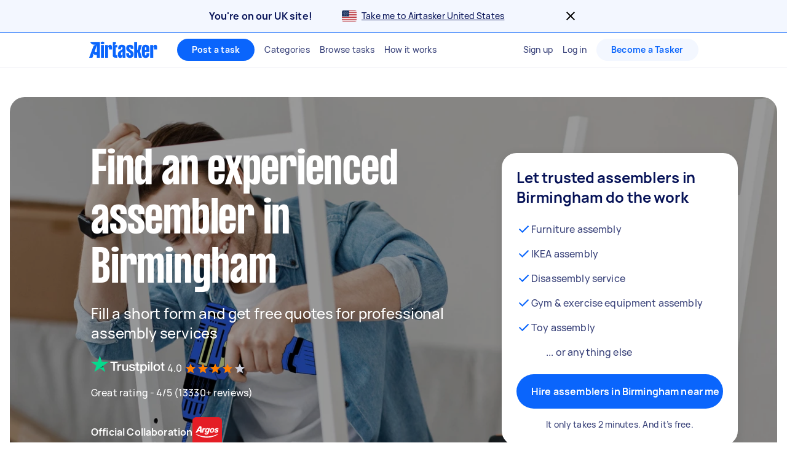

--- FILE ---
content_type: text/html; charset=utf-8
request_url: https://www.airtasker.com/uk/services/assembly/birmingham/
body_size: 100639
content:

      <!doctype html>
      <html lang="en-gb">
        <head>
          <title data-rh="true">10+ Best Rated Assembly Services in Birmingham | Airtasker UK</title>
          <meta data-rh="true" name="description" content="Find 41 local assemblers in Birmingham. Get FREE quotes in minutes from reviewed, rated &amp; trusted assembly services near me on Airtasker."/><meta data-rh="true" name="robots" content="max-image-preview:extra-large"/><meta data-rh="true" name="target-keyword" content="assembly experts in Birmingham"/><meta data-rh="true" name="msvalidate.01" content="8A0B1CCF080C941CE2564028526876E2"/><meta data-rh="true" name="dcterms.modified" content="2026-01-29T16:37:54.210Z"/><meta data-rh="true" charset="utf-8"/><meta data-rh="true" property="og:title" content="10+ Best Rated Assembly Services in Birmingham | Airtasker UK"/><meta data-rh="true" property="og:description" content="Find 41 local assemblers in Birmingham. Get FREE quotes in minutes from reviewed, rated &amp; trusted assembly services near me on Airtasker."/><meta data-rh="true" property="og:type" content="website"/><meta data-rh="true" property="og:site_name" content="Airtasker"/><meta data-rh="true" property="og:image" content="https://airtasker-seo-assets-prod.s3.amazonaws.com/en_AU/1695030079784-Assembly.jpg"/><meta data-rh="true" property="og:url" content="https://www.airtasker.com/uk/services/assembly/birmingham/"/><meta data-rh="true" name="twitter:card" content="summary_large_image"/><meta data-rh="true" name="viewport" content="width=device-width, initial-scale=1"/><meta data-rh="true" name="color-scheme" content="only light"/><meta data-rh="true" name="apple-mobile-web-app-capable" content="yes"/><meta data-rh="true" name="web-arch" content="seo-web"/>
          <link data-rh="true" rel="preconnect" href="https://images.airtasker.com/v7/"/><link data-rh="true" rel="dns-prefetch" href="https://images.airtasker.com/v7/"/><link data-rh="true" rel="canonical" href="https://www.airtasker.com/uk/services/assembly/birmingham/"/><link data-rh="true" rel="preload" as="font" href="/static/assets/4f8eaf37c9fe1eac.woff2" type="font/woff2" crossOrigin="anonymous"/><link data-rh="true" rel="preload" as="font" href="/static/assets/d2d551d8ad8b369e.woff2" type="font/woff2" crossOrigin="anonymous"/><link data-rh="true" rel="icon" type="image/png" href="[data-uri]"/><link data-rh="true" href="/images/icon_196_2022.png" rel="shortcut icon" sizes="196x196"/><link data-rh="true" href="/images/icon_57_2022.png" rel="apple-touch-icon" sizes="57x57"/><link data-rh="true" href="/images/icon_72_2022.png" rel="apple-touch-icon" sizes="72x72"/><link data-rh="true" href="/images/icon_114_2022.png" rel="apple-touch-icon" sizes="114x114"/><link data-rh="true" href="/images/icon_144_2022.png" rel="apple-touch-icon" sizes="144x144"/><link data-rh="true" href="/images/icon_196_2022.png" rel="apple-touch-icon" sizes="196x196"/><link data-rh="true" rel="alternate" type="application/atom+xml" title="Airtasker UK Feed" href="https://www.airtasker.com/uk/feed/atom.xml"/>
          <script data-rh="true" type="application/ld+json">{"@context":"http://schema.org","@type":"Organization","name":"Airtasker","url":"https://airtasker.com","logo":"https://www.airtasker.com/images/airtasker-schema-logo.svg","sameAs":["https://www.facebook.com/Airtasker/","https://twitter.com/airtasker","https://www.instagram.com/airtasker/","https://www.youtube.com/airtasker","https://www.linkedin.com/company/airtasker/","https://www.pinterest.com/airtasker/","https://en.wikipedia.org/wiki/Airtasker","https://www.wikidata.org/wiki/Q17000714","https://www.crunchbase.com/organization/airtasker"]}</script><script data-rh="true" type="text/javascript">
    !function(){var analytics=window.analytics=window.analytics||[];if(!analytics.initialize)if(analytics.invoked)window.console&&console.error&&console.error("Segment snippet included twice.");else{analytics.invoked=!0;analytics.methods=["trackSubmit","trackClick","trackLink","trackForm","pageview","identify","reset","group","track","ready","alias","debug","page","once","off","on","addSourceMiddleware"];analytics.factory=function(t){return function(){var e=Array.prototype.slice.call(arguments);e.unshift(t);analytics.push(e);return analytics}};for(var t=0;t<analytics.methods.length;t++){var e=analytics.methods[t];analytics[e]=analytics.factory(e)}analytics.load=function(t,e){var n=document.createElement("script");n.type="text/javascript";n.async=!0;n.src="https://cdn.segment.com/analytics.js/v1/"+t+"/analytics.min.js";var a=document.getElementsByTagName("script")[0];a.parentNode.insertBefore(n,a);analytics._loadOptions=e};analytics.SNIPPET_VERSION="4.1.0";
    }}();
  </script>
          
          <style data-rh="true" >@font-face {
  font-family: 'manrope';
  src: url('/static/assets/4f8eaf37c9fe1eac.woff2') format('woff2'), 
       url('/static/assets/9e8b3e75804de4ba.ttf') format('truetype');
  font-weight: 500;
  font-style: normal;
  font-display: swap;
}

@font-face {
  font-family: 'manrope';
  src: url('/static/assets/08c568d8d61e5114.woff2') format('woff2'), 
       url('/static/assets/5224ce684c5320e1.ttf') format('truetype');
  font-weight: 700;
  font-style: normal;
  font-display: swap;
}

@font-face {
  font-family: 'manrope-regular';
  src: url('/static/assets/4f8eaf37c9fe1eac.woff2') format('woff2'), 
       url('/static/assets/9e8b3e75804de4ba.ttf') format('truetype');
  font-weight: 500;
  font-style: normal;
  font-display: swap;
}

@font-face {
  font-family: 'manrope-bold';
  src: url('/static/assets/08c568d8d61e5114.woff2') format('woff2'), 
       url('/static/assets/5224ce684c5320e1.ttf') format('truetype');
  font-weight: 700;
  font-style: normal;
  font-display: swap;
}

@font-face {
  font-family: 'manrope-black';
  src: url('/static/assets/08c568d8d61e5114.woff2') format('woff2'), 
       url('/static/assets/5224ce684c5320e1.ttf') format('truetype');
  font-weight: 700;
  font-style: normal;
  font-display: swap;
}

@font-face {
  font-family: 'pp-formula-airtasker';
  src: url('/static/assets/d2d551d8ad8b369e.woff2') format('woff2'), 
       url('/static/assets/b84555b42edf2241.woff') format('woff'),
       url('/static/assets/f91d30e4bcb995de.ttf') format('truetype');
  font-weight: 700;
  font-style: normal;
  font-display: swap;
}

@font-face {
  font-family: 'pp-formula-airtasker';
  src: url('/static/assets/824d72a9ebf5e17c.woff2') format('woff2'), 
       url('/static/assets/de0326496861b5f4.woff') format('woff'),
       url('/static/assets/3f0405fbb92e2fc7.ttf') format('truetype');
  font-weight: 900;
  font-style: normal;
  font-display: swap;
}

@font-face {
  font-family: 'pp-formula-airtasker-bold';
  src: url('/static/assets/d2d551d8ad8b369e.woff2') format('woff2'), 
       url('/static/assets/b84555b42edf2241.woff') format('woff'),
       url('/static/assets/f91d30e4bcb995de.ttf') format('truetype');
  font-weight: 700;
  font-style: normal;
  font-display: swap;
}

@font-face {
  font-family: 'pp-formula-airtasker-extra-bold';
  src: url('/static/assets/824d72a9ebf5e17c.woff2') format('woff2'), 
       url('/static/assets/de0326496861b5f4.woff') format('woff'),
       url('/static/assets/3f0405fbb92e2fc7.ttf') format('truetype');
  font-weight: 900;
  font-style: normal;
  font-display: swap;
}

@font-face {
  font-family: 'pp-formula-airtasker-black';
  src: url('/static/assets/30c840a53bea5dc9.woff2') format('woff2'), 
       url('/static/assets/9a47e563ce15a3da.woff') format('woff'),
       url('/static/assets/65b6a6418c7caf52.ttf') format('truetype');
  font-weight: normal;
  font-style: normal;
  font-display: swap;
}

@font-face {
  font-family: 'parisienne';
  src: url('/static/assets/82a775783a33ce6f.ttf') format('truetype');
  font-weight: 400;
  font-style: normal;
  font-display: swap;
}
@font-face {
  font-family: 'kalam';
  src: url('/static/assets/26d8dba039c5c77b.ttf') format('truetype');
  font-weight: 300;
  font-style: normal;
  font-display: swap;
}
@font-face {
  font-family: 'handlee';
  src: url('/static/assets/54590e94ca812eef.ttf') format('truetype');
  font-weight: 400;
  font-style: normal;
  font-display: swap;
}

</style>
          <style data-styled="true" data-styled-version="5.3.11">.jhrya-d{all:unset;box-sizing:border-box;-webkit-text-fill-color:currentColor;overflow-wrap:break-word;word-wrap:break-word;word-break:break-word;cursor:pointer;display:-webkit-box;display:-webkit-flex;display:-ms-flexbox;display:flex;-webkit-flex-direction:column;-ms-flex-direction:column;flex-direction:column;}/*!sc*/
.jhrya-d:hover{-webkit-text-decoration:none;text-decoration:none;}/*!sc*/
data-styled.g3[id="Link__UnstyledLink-sc-1xsb1mu-1"]{content:"jhrya-d,"}/*!sc*/
.kVURKP{all:unset;box-sizing:border-box;-webkit-text-fill-color:currentColor;overflow-wrap:break-word;word-wrap:break-word;word-break:break-word;cursor:pointer;}/*!sc*/
.kVURKP:hover{-webkit-text-decoration:none;text-decoration:none;}/*!sc*/
data-styled.g4[id="Link__UnstyledInlineLink-sc-1xsb1mu-2"]{content:"kVURKP,"}/*!sc*/
.iBUGYI{display:-webkit-box;display:-webkit-flex;display:-ms-flexbox;display:flex;-webkit-align-items:center;-webkit-box-align:center;-ms-flex-align:center;align-items:center;-webkit-box-pack:justify;-webkit-justify-content:space-between;-ms-flex-pack:justify;justify-content:space-between;}/*!sc*/
.iBUGYI svg{max-width:24px;max-height:24px;fill:currentColor;padding-left:24px;}/*!sc*/
.iBUGYI svg{padding-left:0;}/*!sc*/
data-styled.g19[id="ButtonIconWrapper-sc-11rjj5i-0"]{content:"iBUGYI,"}/*!sc*/
.vjBvi{display:inline-block;text-align:center;white-space:nowrap;cursor:pointer;box-sizing:border-box;margin:0;border:none;border-radius:160px;color:#FFFFFF;padding-top:12px;padding-bottom:12px;padding-left:24px;padding-right:24px;font-family:manrope-bold,'Helvetica Neue',Helvetica,Arial,'Lucida Grande',sans-serif;font-size:16px;font-weight:initial;line-height:24px;-webkit-letter-spacing:0.15px;-moz-letter-spacing:0.15px;-ms-letter-spacing:0.15px;letter-spacing:0.15px;background-color:#0A65FC;-webkit-transition:background-color 120ms ease-in-out,color 120ms ease-in-out;transition:background-color 120ms ease-in-out,color 120ms ease-in-out;}/*!sc*/
.vjBvi:hover{color:#FFFFFF;}/*!sc*/
.vjBvi:focus{outline:2px solid #061257;outline-offset:2px;}/*!sc*/
.vjBvi:hover{background-color:#3B84FD;}/*!sc*/
.vjBvi:active{-webkit-transition:-webkit-transform 120ms ease-in-out;-webkit-transition:transform 120ms ease-in-out;transition:transform 120ms ease-in-out;-webkit-transform:scale(0.95);-ms-transform:scale(0.95);transform:scale(0.95);}/*!sc*/
.vjBvi span.LoadingAnimation__LoadingCircleLeft-sc-1ldpp3v-2{background-color:#F3F7FF;}/*!sc*/
.vjBvi span.LoadingAnimation__LoadingCircleMid-sc-1ldpp3v-3{background-color:rgba(243,247,255,0.6);}/*!sc*/
.vjBvi span.LoadingAnimation__LoadingCircleRight-sc-1ldpp3v-4{background-color:rgba(243,247,255,0.2);}/*!sc*/
.gtQYTR{display:inline-block;text-align:center;white-space:nowrap;cursor:pointer;box-sizing:border-box;margin:0;border:none;border-radius:160px;color:#FFFFFF;padding-top:16px;padding-bottom:16px;padding-left:24px;padding-right:24px;font-family:manrope-bold,'Helvetica Neue',Helvetica,Arial,'Lucida Grande',sans-serif;font-size:16px;font-weight:initial;line-height:24px;-webkit-letter-spacing:0.15px;-moz-letter-spacing:0.15px;-ms-letter-spacing:0.15px;letter-spacing:0.15px;width:100%;background-color:#0A65FC;-webkit-transition:background-color 120ms ease-in-out,color 120ms ease-in-out;transition:background-color 120ms ease-in-out,color 120ms ease-in-out;}/*!sc*/
.gtQYTR:hover{color:#FFFFFF;}/*!sc*/
.gtQYTR:focus{outline:2px solid #061257;outline-offset:2px;}/*!sc*/
.gtQYTR:hover{background-color:#3B84FD;}/*!sc*/
.gtQYTR:active{-webkit-transition:-webkit-transform 120ms ease-in-out;-webkit-transition:transform 120ms ease-in-out;transition:transform 120ms ease-in-out;-webkit-transform:scale(0.95);-ms-transform:scale(0.95);transform:scale(0.95);}/*!sc*/
.gtQYTR span.LoadingAnimation__LoadingCircleLeft-sc-1ldpp3v-2{background-color:#F3F7FF;}/*!sc*/
.gtQYTR span.LoadingAnimation__LoadingCircleMid-sc-1ldpp3v-3{background-color:rgba(243,247,255,0.6);}/*!sc*/
.gtQYTR span.LoadingAnimation__LoadingCircleRight-sc-1ldpp3v-4{background-color:rgba(243,247,255,0.2);}/*!sc*/
.ccouoy{margin:0;padding:0;background-color:#00000000;border:none;color:#0A65FC;font-family:manrope-regular,'Helvetica Neue',Helvetica,Arial,'Lucida Grande',sans-serif;font-size:16px;font-weight:initial;line-height:24px;-webkit-letter-spacing:0.15px;-moz-letter-spacing:0.15px;-ms-letter-spacing:0.15px;letter-spacing:0.15px;-webkit-text-decoration:none;text-decoration:none;}/*!sc*/
.ccouoy:hover{cursor:pointer;}/*!sc*/
data-styled.g20[id="Button__StyledButton-sc-117jcbc-0"]{content:"vjBvi,gtQYTR,ccouoy,"}/*!sc*/
.hYxXgr{display:inline-block;text-align:center;white-space:nowrap;cursor:pointer;box-sizing:border-box;margin:0;border:none;border-radius:160px;color:#FFFFFF;padding-top:12px;padding-bottom:12px;padding-left:24px;padding-right:24px;font-family:manrope-bold,'Helvetica Neue',Helvetica,Arial,'Lucida Grande',sans-serif;font-size:16px;font-weight:initial;line-height:24px;-webkit-letter-spacing:0.15px;-moz-letter-spacing:0.15px;-ms-letter-spacing:0.15px;letter-spacing:0.15px;background-color:#0A65FC;-webkit-transition:background-color 120ms ease-in-out,color 120ms ease-in-out;transition:background-color 120ms ease-in-out,color 120ms ease-in-out;}/*!sc*/
.hYxXgr:hover{color:#FFFFFF;}/*!sc*/
.hYxXgr:focus{outline:2px solid #061257;outline-offset:2px;}/*!sc*/
.hYxXgr:hover{background-color:#3B84FD;}/*!sc*/
.hYxXgr:active{-webkit-transition:-webkit-transform 120ms ease-in-out;-webkit-transition:transform 120ms ease-in-out;transition:transform 120ms ease-in-out;-webkit-transform:scale(0.95);-ms-transform:scale(0.95);transform:scale(0.95);}/*!sc*/
.hYxXgr span.LoadingAnimation__LoadingCircleLeft-sc-1ldpp3v-2{background-color:#F3F7FF;}/*!sc*/
.hYxXgr span.LoadingAnimation__LoadingCircleMid-sc-1ldpp3v-3{background-color:rgba(243,247,255,0.6);}/*!sc*/
.hYxXgr span.LoadingAnimation__LoadingCircleRight-sc-1ldpp3v-4{background-color:rgba(243,247,255,0.2);}/*!sc*/
.hYxXgr:focus{outline:none;}/*!sc*/
.hYxXgr:focus-visible{outline:2px solid #061257;outline-offset:2px;}/*!sc*/
.hXGNAF{display:inline-block;text-align:center;white-space:nowrap;cursor:pointer;box-sizing:border-box;margin:0;border:none;border-radius:160px;color:#FFFFFF;padding-top:8px;padding-bottom:8px;padding-left:24px;padding-right:24px;font-family:manrope-bold,'Helvetica Neue',Helvetica,Arial,'Lucida Grande',sans-serif;font-size:14px;font-weight:initial;line-height:20px;-webkit-letter-spacing:0.25px;-moz-letter-spacing:0.25px;-ms-letter-spacing:0.25px;letter-spacing:0.25px;position:relative;background-color:#0A65FC;-webkit-transition:background-color 120ms ease-in-out,color 120ms ease-in-out;transition:background-color 120ms ease-in-out,color 120ms ease-in-out;}/*!sc*/
.hXGNAF::after{content:'';display:block;position:absolute;top:-6px;bottom:-6px;left:-2px;right:-2px;}/*!sc*/
@media  (min-width:575px){.hXGNAF::after{display:none;}}/*!sc*/
.hXGNAF:hover{color:#FFFFFF;}/*!sc*/
.hXGNAF:focus{outline:2px solid #061257;outline-offset:2px;}/*!sc*/
.hXGNAF:hover{background-color:#3B84FD;}/*!sc*/
.hXGNAF:active{-webkit-transition:-webkit-transform 120ms ease-in-out;-webkit-transition:transform 120ms ease-in-out;transition:transform 120ms ease-in-out;-webkit-transform:scale(0.95);-ms-transform:scale(0.95);transform:scale(0.95);}/*!sc*/
.hXGNAF span.LoadingAnimation__LoadingCircleLeft-sc-1ldpp3v-2{background-color:#F3F7FF;}/*!sc*/
.hXGNAF span.LoadingAnimation__LoadingCircleMid-sc-1ldpp3v-3{background-color:rgba(243,247,255,0.6);}/*!sc*/
.hXGNAF span.LoadingAnimation__LoadingCircleRight-sc-1ldpp3v-4{background-color:rgba(243,247,255,0.2);}/*!sc*/
.hXGNAF:focus{outline:none;}/*!sc*/
.hXGNAF:focus-visible{outline:2px solid #061257;outline-offset:2px;}/*!sc*/
.fIjpaC{display:inline-block;text-align:center;white-space:nowrap;cursor:pointer;box-sizing:border-box;margin:0;border:none;border-radius:160px;color:#FFFFFF;padding-top:8px;padding-bottom:8px;padding-left:24px;padding-right:24px;font-family:manrope-bold,'Helvetica Neue',Helvetica,Arial,'Lucida Grande',sans-serif;font-size:14px;font-weight:initial;line-height:20px;-webkit-letter-spacing:0.25px;-moz-letter-spacing:0.25px;-ms-letter-spacing:0.25px;letter-spacing:0.25px;position:relative;background-color:#F3F7FF;color:#0A65FC;-webkit-transition:background-color 120ms ease-in-out,color 120ms ease-in-out;transition:background-color 120ms ease-in-out,color 120ms ease-in-out;}/*!sc*/
.fIjpaC::after{content:'';display:block;position:absolute;top:-6px;bottom:-6px;left:-2px;right:-2px;}/*!sc*/
@media  (min-width:575px){.fIjpaC::after{display:none;}}/*!sc*/
.fIjpaC:hover{color:#FFFFFF;}/*!sc*/
.fIjpaC:focus{outline:2px solid #061257;outline-offset:2px;}/*!sc*/
.fIjpaC:hover{background-color:#E7F0FF;color:#0A65FC;}/*!sc*/
.fIjpaC:active{-webkit-transition:-webkit-transform 120ms ease-in-out;-webkit-transition:transform 120ms ease-in-out;transition:transform 120ms ease-in-out;-webkit-transform:scale(0.95);-ms-transform:scale(0.95);transform:scale(0.95);}/*!sc*/
.fIjpaC span.LoadingAnimation__LoadingCircleLeft-sc-1ldpp3v-2{background-color:#0A65FC;}/*!sc*/
.fIjpaC span.LoadingAnimation__LoadingCircleMid-sc-1ldpp3v-3{background-color:rgba(10,101,252,0.6);}/*!sc*/
.fIjpaC span.LoadingAnimation__LoadingCircleRight-sc-1ldpp3v-4{background-color:rgba(10,101,252,0.2);}/*!sc*/
.fIjpaC:focus{outline:none;}/*!sc*/
.fIjpaC:focus-visible{outline:2px solid #061257;outline-offset:2px;}/*!sc*/
.jpmxRL{display:inline-block;text-align:center;white-space:nowrap;cursor:pointer;box-sizing:border-box;margin:0;border:none;border-radius:160px;color:#FFFFFF;padding-top:12px;padding-bottom:12px;padding-left:24px;padding-right:24px;font-family:manrope-bold,'Helvetica Neue',Helvetica,Arial,'Lucida Grande',sans-serif;font-size:16px;font-weight:initial;line-height:24px;-webkit-letter-spacing:0.15px;-moz-letter-spacing:0.15px;-ms-letter-spacing:0.15px;letter-spacing:0.15px;width:100%;background-color:#F3F7FF;color:#0A65FC;-webkit-transition:background-color 120ms ease-in-out,color 120ms ease-in-out;transition:background-color 120ms ease-in-out,color 120ms ease-in-out;}/*!sc*/
.jpmxRL:hover{color:#FFFFFF;}/*!sc*/
.jpmxRL:focus{outline:2px solid #061257;outline-offset:2px;}/*!sc*/
.jpmxRL:hover{background-color:#E7F0FF;color:#0A65FC;}/*!sc*/
.jpmxRL:active{-webkit-transition:-webkit-transform 120ms ease-in-out;-webkit-transition:transform 120ms ease-in-out;transition:transform 120ms ease-in-out;-webkit-transform:scale(0.95);-ms-transform:scale(0.95);transform:scale(0.95);}/*!sc*/
.jpmxRL span.LoadingAnimation__LoadingCircleLeft-sc-1ldpp3v-2{background-color:#0A65FC;}/*!sc*/
.jpmxRL span.LoadingAnimation__LoadingCircleMid-sc-1ldpp3v-3{background-color:rgba(10,101,252,0.6);}/*!sc*/
.jpmxRL span.LoadingAnimation__LoadingCircleRight-sc-1ldpp3v-4{background-color:rgba(10,101,252,0.2);}/*!sc*/
.jpmxRL:focus{outline:none;}/*!sc*/
.jpmxRL:focus-visible{outline:2px solid #061257;outline-offset:2px;}/*!sc*/
data-styled.g21[id="LinkButton__StyledLinkButton-sc-5ftxev-0"]{content:"hYxXgr,hXGNAF,fIjpaC,jpmxRL,"}/*!sc*/
.coOgqw{width:100%;height:100%;background-color:#E8E8E8;}/*!sc*/
data-styled.g22[id="ResponsiveCDNImage__Image-sc-1kimq4o-0"]{content:"coOgqw,"}/*!sc*/
.lpcdnu{color:#061257;font-family:manrope-bold,'Helvetica Neue',Helvetica,Arial,'Lucida Grande',sans-serif;font-size:20px;font-weight:initial;line-height:28px;-webkit-letter-spacing:0.15px;-moz-letter-spacing:0.15px;-ms-letter-spacing:0.15px;letter-spacing:0.15px;overflow-wrap:break-word;word-wrap:break-word;word-break:break-word;-webkit-text-decoration:initial;text-decoration:initial;text-align:initial;vertical-align:initial;font-style:initial;white-space:initial;margin:0px 12px 0px 0px;padding:0px;}/*!sc*/
.eYxxky{color:#6A719A;font-family:manrope-regular,'Helvetica Neue',Helvetica,Arial,'Lucida Grande',sans-serif;font-size:14px;font-weight:initial;line-height:20px;-webkit-letter-spacing:0.25px;-moz-letter-spacing:0.25px;-ms-letter-spacing:0.25px;letter-spacing:0.25px;overflow-wrap:break-word;word-wrap:break-word;word-break:break-word;-webkit-text-decoration:initial;text-decoration:initial;text-align:initial;vertical-align:initial;font-style:initial;white-space:initial;margin:0px 0px 24px 0px;padding:0px;}/*!sc*/
.hRgEGI{color:#6A719A;font-family:manrope-bold,'Helvetica Neue',Helvetica,Arial,'Lucida Grande',sans-serif;font-size:11px;font-weight:initial;line-height:16px;-webkit-letter-spacing:1px;-moz-letter-spacing:1px;-ms-letter-spacing:1px;letter-spacing:1px;text-transform:uppercase;overflow-wrap:break-word;word-wrap:break-word;word-break:break-word;-webkit-text-decoration:initial;text-decoration:initial;text-align:initial;vertical-align:initial;font-style:initial;white-space:initial;margin:0px;padding:0px;}/*!sc*/
.jFBpfO{color:#9BA0BC;font-family:manrope-regular,'Helvetica Neue',Helvetica,Arial,'Lucida Grande',sans-serif;font-size:14px;font-weight:initial;line-height:20px;-webkit-letter-spacing:0.25px;-moz-letter-spacing:0.25px;-ms-letter-spacing:0.25px;letter-spacing:0.25px;overflow-wrap:break-word;word-wrap:break-word;word-break:break-word;-webkit-text-decoration:initial;text-decoration:initial;text-align:initial;vertical-align:initial;font-style:initial;white-space:initial;margin:0px;padding:0px;}/*!sc*/
.hzAiiC{color:#0A65FC;font-family:manrope-bold,'Helvetica Neue',Helvetica,Arial,'Lucida Grande',sans-serif;font-size:11px;font-weight:initial;line-height:16px;-webkit-letter-spacing:1px;-moz-letter-spacing:1px;-ms-letter-spacing:1px;letter-spacing:1px;text-transform:uppercase;overflow-wrap:break-word;word-wrap:break-word;word-break:break-word;-webkit-text-decoration:initial;text-decoration:initial;text-align:initial;vertical-align:initial;font-style:initial;white-space:initial;margin:0px;padding:0px;}/*!sc*/
.jQhYSa{color:#061257;font-family:manrope-regular,'Helvetica Neue',Helvetica,Arial,'Lucida Grande',sans-serif;font-size:14px;font-weight:initial;line-height:20px;-webkit-letter-spacing:0.25px;-moz-letter-spacing:0.25px;-ms-letter-spacing:0.25px;letter-spacing:0.25px;overflow-wrap:break-word;word-wrap:break-word;word-break:break-word;-webkit-text-decoration:initial;text-decoration:initial;text-align:initial;vertical-align:initial;font-style:initial;white-space:initial;margin:0px;padding:0px;}/*!sc*/
.iyMPUE{color:#FFFFFF;font-family:manrope-regular,'Helvetica Neue',Helvetica,Arial,'Lucida Grande',sans-serif;font-size:36px;font-weight:initial;line-height:40px;-webkit-letter-spacing:-0.25px;-moz-letter-spacing:-0.25px;-ms-letter-spacing:-0.25px;letter-spacing:-0.25px;overflow-wrap:break-word;word-wrap:break-word;word-break:break-word;-webkit-text-decoration:initial;text-decoration:initial;text-align:inherit;vertical-align:initial;font-style:initial;white-space:initial;margin:0px;padding:0px;}/*!sc*/
@media  (min-width:992px){.iyMPUE{font-size:48px;line-height:52px;-webkit-letter-spacing:-0.25px;-moz-letter-spacing:-0.25px;-ms-letter-spacing:-0.25px;letter-spacing:-0.25px;}}/*!sc*/
.gRTPSI{color:#FFFFFF;font-family:manrope-regular,'Helvetica Neue',Helvetica,Arial,'Lucida Grande',sans-serif;font-size:24px;font-weight:initial;line-height:32px;-webkit-letter-spacing:-0.15px;-moz-letter-spacing:-0.15px;-ms-letter-spacing:-0.15px;letter-spacing:-0.15px;overflow-wrap:break-word;word-wrap:break-word;word-break:break-word;-webkit-text-decoration:initial;text-decoration:initial;text-align:inherit;vertical-align:initial;font-style:initial;white-space:initial;margin:0px;padding:0px;}/*!sc*/
.cUJYwA{color:#FFFFFF;font-family:manrope-regular,'Helvetica Neue',Helvetica,Arial,'Lucida Grande',sans-serif;font-size:16px;font-weight:initial;line-height:24px;-webkit-letter-spacing:0.15px;-moz-letter-spacing:0.15px;-ms-letter-spacing:0.15px;letter-spacing:0.15px;overflow-wrap:break-word;word-wrap:break-word;word-break:break-word;-webkit-text-decoration:initial;text-decoration:initial;text-align:initial;vertical-align:initial;font-style:initial;white-space:initial;margin:0px;padding:0px;}/*!sc*/
.bkiHgL{color:#FFFFFF;font-family:manrope-bold,'Helvetica Neue',Helvetica,Arial,'Lucida Grande',sans-serif;font-size:16px;font-weight:initial;line-height:24px;-webkit-letter-spacing:0.15px;-moz-letter-spacing:0.15px;-ms-letter-spacing:0.15px;letter-spacing:0.15px;overflow-wrap:break-word;word-wrap:break-word;word-break:break-word;-webkit-text-decoration:initial;text-decoration:initial;text-align:initial;vertical-align:initial;font-style:initial;white-space:initial;margin:0px;padding:0px;}/*!sc*/
.iNaQwK{color:#061257;font-family:manrope-regular,'Helvetica Neue',Helvetica,Arial,'Lucida Grande',sans-serif;font-size:32px;font-weight:initial;line-height:40px;-webkit-letter-spacing:-0.15px;-moz-letter-spacing:-0.15px;-ms-letter-spacing:-0.15px;letter-spacing:-0.15px;overflow-wrap:break-word;word-wrap:break-word;word-break:break-word;-webkit-text-decoration:initial;text-decoration:initial;text-align:initial;vertical-align:initial;font-style:initial;white-space:initial;margin:0px;padding:0px;}/*!sc*/
.bOtGaY{color:#384179;font-family:manrope-regular,'Helvetica Neue',Helvetica,Arial,'Lucida Grande',sans-serif;font-size:16px;font-weight:initial;line-height:24px;-webkit-letter-spacing:0.15px;-moz-letter-spacing:0.15px;-ms-letter-spacing:0.15px;letter-spacing:0.15px;overflow-wrap:break-word;word-wrap:break-word;word-break:break-word;-webkit-text-decoration:initial;text-decoration:initial;text-align:initial;vertical-align:initial;font-style:initial;white-space:initial;margin:0px;padding:0px;}/*!sc*/
.dGuVMf{color:#384179;font-family:manrope-regular,'Helvetica Neue',Helvetica,Arial,'Lucida Grande',sans-serif;font-size:14px;font-weight:initial;line-height:20px;-webkit-letter-spacing:0.25px;-moz-letter-spacing:0.25px;-ms-letter-spacing:0.25px;letter-spacing:0.25px;overflow-wrap:break-word;word-wrap:break-word;word-break:break-word;-webkit-text-decoration:initial;text-decoration:initial;text-align:center;vertical-align:initial;font-style:initial;white-space:initial;margin:16px 0px 0px 0px;padding:0px;}/*!sc*/
.cdYwrv{color:#061257;font-family:manrope-regular,'Helvetica Neue',Helvetica,Arial,'Lucida Grande',sans-serif;font-size:16px;font-weight:initial;line-height:24px;-webkit-letter-spacing:0.15px;-moz-letter-spacing:0.15px;-ms-letter-spacing:0.15px;letter-spacing:0.15px;overflow-wrap:break-word;word-wrap:break-word;word-break:break-word;-webkit-text-decoration:initial;text-decoration:initial;text-align:initial;vertical-align:initial;font-style:initial;white-space:initial;margin:0px 0px 4px 0px;padding:0px;}/*!sc*/
.iHAoQA{color:#6A719A;font-family:manrope-regular,'Helvetica Neue',Helvetica,Arial,'Lucida Grande',sans-serif;font-size:14px;font-weight:initial;line-height:20px;-webkit-letter-spacing:0.25px;-moz-letter-spacing:0.25px;-ms-letter-spacing:0.25px;letter-spacing:0.25px;overflow-wrap:break-word;word-wrap:break-word;word-break:break-word;-webkit-text-decoration:initial;text-decoration:initial;text-align:initial;vertical-align:initial;font-style:initial;white-space:initial;margin:0px 0px 4px 0px;padding:0px;}/*!sc*/
.bykwTU{color:#061257;font-family:manrope-bold,'Helvetica Neue',Helvetica,Arial,'Lucida Grande',sans-serif;font-size:14px;font-weight:initial;line-height:20px;-webkit-letter-spacing:0.25px;-moz-letter-spacing:0.25px;-ms-letter-spacing:0.25px;letter-spacing:0.25px;overflow-wrap:break-word;word-wrap:break-word;word-break:break-word;-webkit-text-decoration:initial;text-decoration:initial;text-align:initial;vertical-align:initial;font-style:initial;white-space:initial;margin:0px 0px 0px 5px;padding:0px;}/*!sc*/
.imBEjV{color:#6A719A;font-family:manrope-regular,'Helvetica Neue',Helvetica,Arial,'Lucida Grande',sans-serif;font-size:14px;font-weight:initial;line-height:20px;-webkit-letter-spacing:0.25px;-moz-letter-spacing:0.25px;-ms-letter-spacing:0.25px;letter-spacing:0.25px;overflow-wrap:break-word;word-wrap:break-word;word-break:break-word;-webkit-text-decoration:initial;text-decoration:initial;text-align:initial;vertical-align:initial;font-style:initial;white-space:initial;margin:0px 0px 0px 5px;padding:0px;}/*!sc*/
.bwYirb{color:#061257;font-family:manrope-regular,'Helvetica Neue',Helvetica,Arial,'Lucida Grande',sans-serif;font-size:16px;font-weight:initial;line-height:24px;-webkit-letter-spacing:0.15px;-moz-letter-spacing:0.15px;-ms-letter-spacing:0.15px;letter-spacing:0.15px;overflow-wrap:break-word;word-wrap:break-word;word-break:break-word;-webkit-text-decoration:initial;text-decoration:initial;text-align:initial;vertical-align:initial;font-style:initial;white-space:initial;margin:0px;padding:0px;}/*!sc*/
.jCvFzG{color:#384179;font-family:manrope-regular,'Helvetica Neue',Helvetica,Arial,'Lucida Grande',sans-serif;font-size:16px;font-weight:initial;line-height:24px;-webkit-letter-spacing:0.15px;-moz-letter-spacing:0.15px;-ms-letter-spacing:0.15px;letter-spacing:0.15px;overflow-wrap:break-word;word-wrap:break-word;word-break:break-word;-webkit-text-decoration:initial;text-decoration:initial;text-align:initial;vertical-align:initial;font-style:initial;white-space:initial;margin:0px 0px 24px;padding:0px;}/*!sc*/
.gouNnd{color:#FFFFFF;font-family:manrope-regular,'Helvetica Neue',Helvetica,Arial,'Lucida Grande',sans-serif;font-size:14px;font-weight:initial;line-height:20px;-webkit-letter-spacing:0.25px;-moz-letter-spacing:0.25px;-ms-letter-spacing:0.25px;letter-spacing:0.25px;overflow-wrap:break-word;word-wrap:break-word;word-break:break-word;-webkit-text-decoration:initial;text-decoration:initial;text-align:initial;vertical-align:initial;font-style:initial;white-space:initial;margin:0px;padding:0px;}/*!sc*/
.kCbERA{color:#061257;font-family:manrope-bold,'Helvetica Neue',Helvetica,Arial,'Lucida Grande',sans-serif;font-size:20px;font-weight:initial;line-height:28px;-webkit-letter-spacing:0.15px;-moz-letter-spacing:0.15px;-ms-letter-spacing:0.15px;letter-spacing:0.15px;overflow-wrap:break-word;word-wrap:break-word;word-break:break-word;-webkit-text-decoration:initial;text-decoration:initial;text-align:center;vertical-align:initial;font-style:initial;white-space:initial;margin:0px;padding:0px;}/*!sc*/
.hbaeIr{color:#0A65FC;font-family:manrope-regular,'Helvetica Neue',Helvetica,Arial,'Lucida Grande',sans-serif;font-size:20px;font-weight:initial;line-height:28px;-webkit-letter-spacing:0.15px;-moz-letter-spacing:0.15px;-ms-letter-spacing:0.15px;letter-spacing:0.15px;overflow-wrap:break-word;word-wrap:break-word;word-break:break-word;-webkit-text-decoration:initial;text-decoration:initial;text-align:center;vertical-align:initial;font-style:initial;white-space:initial;margin:0px;padding:0px;}/*!sc*/
.fHftmf{color:#6A719A;font-family:manrope-regular,'Helvetica Neue',Helvetica,Arial,'Lucida Grande',sans-serif;font-size:16px;font-weight:initial;line-height:24px;-webkit-letter-spacing:0.15px;-moz-letter-spacing:0.15px;-ms-letter-spacing:0.15px;letter-spacing:0.15px;overflow-wrap:break-word;word-wrap:break-word;word-break:break-word;-webkit-text-decoration:initial;text-decoration:initial;text-align:right;vertical-align:initial;font-style:initial;white-space:initial;margin:0px;padding:0px;}/*!sc*/
.llBuwZ{color:#061257;font-family:manrope-regular,'Helvetica Neue',Helvetica,Arial,'Lucida Grande',sans-serif;font-size:16px;font-weight:initial;line-height:24px;-webkit-letter-spacing:0.15px;-moz-letter-spacing:0.15px;-ms-letter-spacing:0.15px;letter-spacing:0.15px;overflow-wrap:break-word;word-wrap:break-word;word-break:break-word;-webkit-text-decoration:initial;text-decoration:initial;text-align:right;vertical-align:initial;font-style:initial;white-space:initial;margin:0px;padding:0px;}/*!sc*/
.fPQSQM{color:#6A719A;font-family:manrope-regular,'Helvetica Neue',Helvetica,Arial,'Lucida Grande',sans-serif;font-size:16px;font-weight:initial;line-height:24px;-webkit-letter-spacing:0.15px;-moz-letter-spacing:0.15px;-ms-letter-spacing:0.15px;letter-spacing:0.15px;overflow-wrap:break-word;word-wrap:break-word;word-break:break-word;-webkit-text-decoration:initial;text-decoration:initial;text-align:center;vertical-align:initial;font-style:initial;white-space:initial;margin:0px;padding:0px;}/*!sc*/
.jZuYqa{color:#061257;font-family:manrope-regular,'Helvetica Neue',Helvetica,Arial,'Lucida Grande',sans-serif;font-size:16px;font-weight:initial;line-height:24px;-webkit-letter-spacing:0.15px;-moz-letter-spacing:0.15px;-ms-letter-spacing:0.15px;letter-spacing:0.15px;overflow-wrap:break-word;word-wrap:break-word;word-break:break-word;-webkit-text-decoration:initial;text-decoration:initial;text-align:center;vertical-align:initial;font-style:initial;white-space:initial;margin:0px;padding:0px;}/*!sc*/
.dFoPDk{color:#6A719A;font-family:manrope-regular,'Helvetica Neue',Helvetica,Arial,'Lucida Grande',sans-serif;font-size:16px;font-weight:initial;line-height:24px;-webkit-letter-spacing:0.15px;-moz-letter-spacing:0.15px;-ms-letter-spacing:0.15px;letter-spacing:0.15px;overflow-wrap:break-word;word-wrap:break-word;word-break:break-word;-webkit-text-decoration:initial;text-decoration:initial;text-align:left;vertical-align:initial;font-style:initial;white-space:initial;margin:0px;padding:0px;}/*!sc*/
.gvNTqG{color:#061257;font-family:manrope-regular,'Helvetica Neue',Helvetica,Arial,'Lucida Grande',sans-serif;font-size:16px;font-weight:initial;line-height:24px;-webkit-letter-spacing:0.15px;-moz-letter-spacing:0.15px;-ms-letter-spacing:0.15px;letter-spacing:0.15px;overflow-wrap:break-word;word-wrap:break-word;word-break:break-word;-webkit-text-decoration:initial;text-decoration:initial;text-align:left;vertical-align:initial;font-style:initial;white-space:initial;margin:0px;padding:0px;}/*!sc*/
.ivDRIo{color:#061257;font-family:manrope-bold,'Helvetica Neue',Helvetica,Arial,'Lucida Grande',sans-serif;font-size:20px;font-weight:initial;line-height:28px;-webkit-letter-spacing:0.15px;-moz-letter-spacing:0.15px;-ms-letter-spacing:0.15px;letter-spacing:0.15px;overflow-wrap:break-word;word-wrap:break-word;word-break:break-word;-webkit-text-decoration:initial;text-decoration:initial;text-align:center;vertical-align:initial;font-style:initial;white-space:initial;margin:0px 0px 8px 0px;padding:0px;}/*!sc*/
.dsVJV{color:#6A719A;font-family:manrope-regular,'Helvetica Neue',Helvetica,Arial,'Lucida Grande',sans-serif;font-size:16px;font-weight:initial;line-height:24px;-webkit-letter-spacing:0.15px;-moz-letter-spacing:0.15px;-ms-letter-spacing:0.15px;letter-spacing:0.15px;overflow-wrap:break-word;word-wrap:break-word;word-break:break-word;-webkit-text-decoration:initial;text-decoration:initial;text-align:initial;vertical-align:initial;font-style:initial;white-space:initial;margin:0px;padding:0px;}/*!sc*/
.jcyOfa{color:#FFFFFF;font-family:manrope-bold,'Helvetica Neue',Helvetica,Arial,'Lucida Grande',sans-serif;font-size:20px;font-weight:initial;line-height:28px;-webkit-letter-spacing:0.15px;-moz-letter-spacing:0.15px;-ms-letter-spacing:0.15px;letter-spacing:0.15px;overflow-wrap:break-word;word-wrap:break-word;word-break:break-word;-webkit-text-decoration:initial;text-decoration:initial;text-align:initial;vertical-align:initial;font-style:initial;white-space:initial;margin:0px;padding:0px;}/*!sc*/
.iAXMen{color:#6A719A;font-family:manrope-regular,'Helvetica Neue',Helvetica,Arial,'Lucida Grande',sans-serif;font-size:12px;font-weight:initial;line-height:16px;-webkit-letter-spacing:0.25px;-moz-letter-spacing:0.25px;-ms-letter-spacing:0.25px;letter-spacing:0.25px;overflow-wrap:break-word;word-wrap:break-word;word-break:break-word;-webkit-text-decoration:initial;text-decoration:initial;text-align:initial;vertical-align:initial;font-style:initial;white-space:initial;margin:0px;padding:0px;}/*!sc*/
.bzUklM{color:#061257;font-family:manrope-bold,'Helvetica Neue',Helvetica,Arial,'Lucida Grande',sans-serif;font-size:20px;font-weight:initial;line-height:28px;-webkit-letter-spacing:0.15px;-moz-letter-spacing:0.15px;-ms-letter-spacing:0.15px;letter-spacing:0.15px;overflow-wrap:break-word;word-wrap:break-word;word-break:break-word;-webkit-text-decoration:initial;text-decoration:initial;text-align:left;vertical-align:initial;font-style:initial;white-space:initial;margin:16px 0px 12px;padding:0px;}/*!sc*/
.iWkrHt{color:#384179;font-family:manrope-regular,'Helvetica Neue',Helvetica,Arial,'Lucida Grande',sans-serif;font-size:16px;font-weight:initial;line-height:24px;-webkit-letter-spacing:0.15px;-moz-letter-spacing:0.15px;-ms-letter-spacing:0.15px;letter-spacing:0.15px;overflow-wrap:break-word;word-wrap:break-word;word-break:break-word;-webkit-text-decoration:initial;text-decoration:initial;text-align:left;vertical-align:initial;font-style:initial;white-space:initial;margin:0px;padding:0px;}/*!sc*/
.eOhFsK{color:#061257;font-family:manrope-regular,'Helvetica Neue',Helvetica,Arial,'Lucida Grande',sans-serif;font-size:20px;font-weight:initial;line-height:28px;-webkit-letter-spacing:0.15px;-moz-letter-spacing:0.15px;-ms-letter-spacing:0.15px;letter-spacing:0.15px;overflow-wrap:break-word;word-wrap:break-word;word-break:break-word;-webkit-text-decoration:initial;text-decoration:initial;text-align:initial;vertical-align:initial;font-style:initial;white-space:initial;margin:0px;padding:0px;}/*!sc*/
.dNJdhj{color:#061257;font-family:manrope-regular,'Helvetica Neue',Helvetica,Arial,'Lucida Grande',sans-serif;font-size:16px;font-weight:initial;line-height:24px;-webkit-letter-spacing:0.15px;-moz-letter-spacing:0.15px;-ms-letter-spacing:0.15px;letter-spacing:0.15px;overflow-wrap:break-word;word-wrap:break-word;word-break:break-word;-webkit-text-decoration:initial;text-decoration:initial;text-align:initial;vertical-align:initial;font-style:initial;white-space:initial;margin:8px 0px 0px 0px;padding:0px;}/*!sc*/
.bqttjA{color:#061257;font-family:manrope-regular,'Helvetica Neue',Helvetica,Arial,'Lucida Grande',sans-serif;font-size:24px;font-weight:initial;line-height:32px;-webkit-letter-spacing:-0.15px;-moz-letter-spacing:-0.15px;-ms-letter-spacing:-0.15px;letter-spacing:-0.15px;overflow-wrap:break-word;word-wrap:break-word;word-break:break-word;-webkit-text-decoration:initial;text-decoration:initial;text-align:initial;vertical-align:initial;font-style:initial;white-space:initial;margin:0px;padding:0px;}/*!sc*/
.eARdNa{color:#061257;font-family:manrope-bold,'Helvetica Neue',Helvetica,Arial,'Lucida Grande',sans-serif;font-size:12px;font-weight:initial;line-height:16px;-webkit-letter-spacing:0.25px;-moz-letter-spacing:0.25px;-ms-letter-spacing:0.25px;letter-spacing:0.25px;overflow-wrap:break-word;word-wrap:break-word;word-break:break-word;-webkit-text-decoration:initial;text-decoration:initial;text-align:initial;vertical-align:initial;font-style:initial;white-space:initial;margin:8px 0px;padding:0px;}/*!sc*/
.hPhjSs{color:#0A65FC;font-family:manrope-regular,'Helvetica Neue',Helvetica,Arial,'Lucida Grande',sans-serif;font-size:12px;font-weight:initial;line-height:16px;-webkit-letter-spacing:0.25px;-moz-letter-spacing:0.25px;-ms-letter-spacing:0.25px;letter-spacing:0.25px;overflow-wrap:break-word;word-wrap:break-word;word-break:break-word;-webkit-text-decoration:initial;text-decoration:initial;text-align:end;vertical-align:initial;font-style:initial;white-space:initial;margin:0px;padding:0px;}/*!sc*/
.gOGerw{color:#061257;font-family:manrope-bold,'Helvetica Neue',Helvetica,Arial,'Lucida Grande',sans-serif;font-size:16px;font-weight:initial;line-height:24px;-webkit-letter-spacing:0.15px;-moz-letter-spacing:0.15px;-ms-letter-spacing:0.15px;letter-spacing:0.15px;overflow-wrap:break-word;word-wrap:break-word;word-break:break-word;-webkit-text-decoration:initial;text-decoration:initial;text-align:initial;vertical-align:initial;font-style:initial;white-space:initial;margin:0px;padding:0px;}/*!sc*/
.irPIeU{color:#061257;font-family:manrope-regular,'Helvetica Neue',Helvetica,Arial,'Lucida Grande',sans-serif;font-size:16px;font-weight:initial;line-height:24px;-webkit-letter-spacing:0.15px;-moz-letter-spacing:0.15px;-ms-letter-spacing:0.15px;letter-spacing:0.15px;overflow-wrap:break-word;word-wrap:break-word;word-break:break-word;-webkit-text-decoration:initial;text-decoration:initial;text-align:initial;vertical-align:initial;font-style:initial;white-space:nowrap;margin:0px;padding:0px;}/*!sc*/
.kZWyzT{color:#061257;font-family:manrope-regular,'Helvetica Neue',Helvetica,Arial,'Lucida Grande',sans-serif;font-size:16px;font-weight:initial;line-height:24px;-webkit-letter-spacing:0.15px;-moz-letter-spacing:0.15px;-ms-letter-spacing:0.15px;letter-spacing:0.15px;overflow-wrap:break-word;word-wrap:break-word;word-break:break-word;-webkit-text-decoration:initial;text-decoration:initial;text-align:initial;vertical-align:initial;text-transform:capitalize;font-style:initial;white-space:initial;margin:0px;padding:0px;}/*!sc*/
.bEPPcT{color:#061257;font-family:manrope-regular,'Helvetica Neue',Helvetica,Arial,'Lucida Grande',sans-serif;font-size:16px;font-weight:initial;line-height:24px;-webkit-letter-spacing:0.15px;-moz-letter-spacing:0.15px;-ms-letter-spacing:0.15px;letter-spacing:0.15px;overflow-wrap:break-word;word-wrap:break-word;word-break:break-word;-webkit-text-decoration:initial;text-decoration:initial;text-align:initial;vertical-align:initial;font-style:initial;white-space:initial;margin:0px;padding:0px 8px;}/*!sc*/
.eQXDVX{color:#061257;font-family:manrope-regular,'Helvetica Neue',Helvetica,Arial,'Lucida Grande',sans-serif;font-size:16px;font-weight:initial;line-height:24px;-webkit-letter-spacing:0.15px;-moz-letter-spacing:0.15px;-ms-letter-spacing:0.15px;letter-spacing:0.15px;overflow-wrap:break-word;word-wrap:break-word;word-break:break-word;-webkit-text-decoration:initial;text-decoration:initial;text-align:initial;vertical-align:initial;font-style:label;white-space:initial;margin:0px;padding:0px;}/*!sc*/
.vpDLF{color:#061257;font-family:manrope-regular,'Helvetica Neue',Helvetica,Arial,'Lucida Grande',sans-serif;font-size:12px;font-weight:initial;line-height:16px;-webkit-letter-spacing:0.25px;-moz-letter-spacing:0.25px;-ms-letter-spacing:0.25px;letter-spacing:0.25px;overflow-wrap:break-word;word-wrap:break-word;word-break:break-word;-webkit-text-decoration:initial;text-decoration:initial;text-align:initial;vertical-align:initial;font-style:initial;white-space:initial;margin:0px;padding:0px;}/*!sc*/
data-styled.g24[id="Text__StyledTypographyComponent-sc-35e02v-0"]{content:"lpcdnu,eYxxky,hRgEGI,jFBpfO,hzAiiC,jQhYSa,iyMPUE,gRTPSI,cUJYwA,bkiHgL,iNaQwK,bOtGaY,dGuVMf,cdYwrv,iHAoQA,bykwTU,imBEjV,bwYirb,jCvFzG,gouNnd,kCbERA,hbaeIr,fHftmf,llBuwZ,fPQSQM,jZuYqa,dFoPDk,gvNTqG,ivDRIo,dsVJV,jcyOfa,iAXMen,bzUklM,iWkrHt,eOhFsK,dNJdhj,bqttjA,eARdNa,hPhjSs,gOGerw,irPIeU,kZWyzT,bEPPcT,eQXDVX,vpDLF,"}/*!sc*/
.iyEtVl{all:unset;box-sizing:border-box;-webkit-text-fill-color:currentColor;display:block;}/*!sc*/
data-styled.g29[id="Block-sc-2b1qiq-0"]{content:"iyEtVl,"}/*!sc*/
.euyKDl{display:-webkit-box;display:-webkit-flex;display:-ms-flexbox;display:flex;}/*!sc*/
.kUGzDZ{display:-webkit-box;display:-webkit-flex;display:-ms-flexbox;display:flex;-webkit-flex-direction:column;-ms-flex-direction:column;flex-direction:column;}/*!sc*/
.lfwRIo{display:-webkit-box;display:-webkit-flex;display:-ms-flexbox;display:flex;-webkit-flex-direction:row;-ms-flex-direction:row;flex-direction:row;-webkit-box-pack:start;-webkit-justify-content:flex-start;-ms-flex-pack:start;justify-content:flex-start;-webkit-align-items:center;-webkit-box-align:center;-ms-flex-align:center;align-items:center;}/*!sc*/
.ihkeUH{display:-webkit-box;display:-webkit-flex;display:-ms-flexbox;display:flex;-webkit-flex-direction:column;-ms-flex-direction:column;flex-direction:column;-webkit-box-pack:end;-webkit-justify-content:flex-end;-ms-flex-pack:end;justify-content:flex-end;}/*!sc*/
.gPPwOe{display:-webkit-box;display:-webkit-flex;display:-ms-flexbox;display:flex;-webkit-flex-wrap:wrap;-ms-flex-wrap:wrap;flex-wrap:wrap;-webkit-column-gap:4px;column-gap:4px;}/*!sc*/
.jwmjQN{display:-webkit-box;display:-webkit-flex;display:-ms-flexbox;display:flex;-webkit-align-items:center;-webkit-box-align:center;-ms-flex-align:center;align-items:center;-webkit-column-gap:8px;column-gap:8px;}/*!sc*/
.krvmXe{display:-webkit-box;display:-webkit-flex;display:-ms-flexbox;display:flex;-webkit-flex-direction:column;-ms-flex-direction:column;flex-direction:column;row-gap:16px;}/*!sc*/
.jTvXhZ{display:-webkit-box;display:-webkit-flex;display:-ms-flexbox;display:flex;-webkit-box-pack:center;-webkit-justify-content:center;-ms-flex-pack:center;justify-content:center;}/*!sc*/
.eSuhTw{display:-webkit-box;display:-webkit-flex;display:-ms-flexbox;display:flex;-webkit-flex-direction:row;-ms-flex-direction:row;flex-direction:row;-webkit-box-pack:start;-webkit-justify-content:flex-start;-ms-flex-pack:start;justify-content:flex-start;}/*!sc*/
data-styled.g30[id="Flex-sc-g79du2-0"]{content:"euyKDl,kUGzDZ,lfwRIo,ihkeUH,gPPwOe,jwmjQN,krvmXe,jTvXhZ,eSuhTw,"}/*!sc*/
.fA-dQZi{all:unset;box-sizing:border-box;-webkit-text-fill-color:currentColor;}/*!sc*/
.fA-dQZi:enabled{cursor:pointer;}/*!sc*/
.fA-dQZi:disabled{cursor:default;}/*!sc*/
data-styled.g49[id="UnstyledButton-sc-2qv5wn-0"]{content:"fA-dQZi,"}/*!sc*/
.hJaNmQ{box-sizing:border-box;display:block;-webkit-flex:0 1 auto;-ms-flex:0 1 auto;flex:0 1 auto;-webkit-flex-direction:column;-ms-flex-direction:column;flex-direction:column;-webkit-flex-wrap:wrap;-ms-flex-wrap:wrap;flex-wrap:wrap;-webkit-box-pack:center;-webkit-justify-content:center;-ms-flex-pack:center;justify-content:center;-webkit-align-content:unset;-ms-flex-line-pack:unset;align-content:unset;-webkit-align-items:center;-webkit-box-align:center;-ms-flex-align:center;align-items:center;-webkit-align-self:unset;-ms-flex-item-align:unset;align-self:unset;margin:0px;padding:24px 24px 0px 24px;border-radius:0px;border-width:0px;border-color:#061257;width:100%;}/*!sc*/
.dLVQxR{box-sizing:border-box;display:-webkit-box;display:-webkit-flex;display:-ms-flexbox;display:flex;-webkit-flex:0 1 auto;-ms-flex:0 1 auto;flex:0 1 auto;-webkit-flex-direction:row;-ms-flex-direction:row;flex-direction:row;-webkit-flex-wrap:wrap;-ms-flex-wrap:wrap;flex-wrap:wrap;-webkit-box-pack:start;-webkit-justify-content:flex-start;-ms-flex-pack:start;justify-content:flex-start;-webkit-align-content:unset;-ms-flex-line-pack:unset;align-content:unset;-webkit-align-items:center;-webkit-box-align:center;-ms-flex-align:center;align-items:center;-webkit-align-self:unset;-ms-flex-item-align:unset;align-self:unset;margin:0px;padding:0px;border-radius:0px;border-width:0px;border-color:#061257;width:100%;}/*!sc*/
.xqjUt{box-sizing:border-box;display:block;-webkit-flex:0 1 auto;-ms-flex:0 1 auto;flex:0 1 auto;-webkit-box-flex:1;-webkit-flex-grow:1;-ms-flex-positive:1;flex-grow:1;-webkit-flex-direction:column;-ms-flex-direction:column;flex-direction:column;-webkit-flex-wrap:wrap;-ms-flex-wrap:wrap;flex-wrap:wrap;-webkit-box-pack:center;-webkit-justify-content:center;-ms-flex-pack:center;justify-content:center;-webkit-align-content:unset;-ms-flex-line-pack:unset;align-content:unset;-webkit-align-items:center;-webkit-box-align:center;-ms-flex-align:center;align-items:center;-webkit-align-self:unset;-ms-flex-item-align:unset;align-self:unset;margin:0px 0px 0px 12px;padding:0px;border-radius:0px;border-width:0px;border-color:#061257;}/*!sc*/
.eaHUjW{box-sizing:border-box;display:-webkit-box;display:-webkit-flex;display:-ms-flexbox;display:flex;-webkit-flex:0 1 auto;-ms-flex:0 1 auto;flex:0 1 auto;-webkit-flex-direction:row;-ms-flex-direction:row;flex-direction:row;-webkit-flex-wrap:wrap;-ms-flex-wrap:wrap;flex-wrap:wrap;-webkit-box-pack:start;-webkit-justify-content:flex-start;-ms-flex-pack:start;justify-content:flex-start;-webkit-align-content:unset;-ms-flex-line-pack:unset;align-content:unset;-webkit-align-items:center;-webkit-box-align:center;-ms-flex-align:center;align-items:center;-webkit-align-self:unset;-ms-flex-item-align:unset;align-self:unset;margin:0px;padding:0px;border-radius:0px;border-width:0px;border-color:#061257;}/*!sc*/
.iVnwxg{box-sizing:border-box;display:block;-webkit-flex:0 1 auto;-ms-flex:0 1 auto;flex:0 1 auto;-webkit-flex-direction:column;-ms-flex-direction:column;flex-direction:column;-webkit-flex-wrap:wrap;-ms-flex-wrap:wrap;flex-wrap:wrap;-webkit-box-pack:center;-webkit-justify-content:center;-ms-flex-pack:center;justify-content:center;-webkit-align-content:unset;-ms-flex-line-pack:unset;align-content:unset;-webkit-align-items:center;-webkit-box-align:center;-ms-flex-align:center;align-items:center;-webkit-align-self:unset;-ms-flex-item-align:unset;align-self:unset;margin:0px;padding:0px 32px;border-radius:0px;border-width:0px;border-color:#061257;position:relative;}/*!sc*/
.aeOUK{box-sizing:border-box;display:block;-webkit-flex:0 1 auto;-ms-flex:0 1 auto;flex:0 1 auto;-webkit-flex-direction:column;-ms-flex-direction:column;flex-direction:column;-webkit-flex-wrap:wrap;-ms-flex-wrap:wrap;flex-wrap:wrap;-webkit-box-pack:center;-webkit-justify-content:center;-ms-flex-pack:center;justify-content:center;-webkit-align-content:unset;-ms-flex-line-pack:unset;align-content:unset;-webkit-align-items:center;-webkit-box-align:center;-ms-flex-align:center;align-items:center;-webkit-align-self:unset;-ms-flex-item-align:unset;align-self:unset;margin:0px 0px 0px 12px;padding:0px;border-radius:0px;border-width:0px;border-color:#061257;}/*!sc*/
data-styled.g84[id="Box-sc-32o1rb-0"]{content:"hJaNmQ,dLVQxR,xqjUt,eaHUjW,iVnwxg,aeOUK,"}/*!sc*/
.dXdjPl{display:block;-webkit-box-pack:center;-webkit-justify-content:center;-ms-flex-pack:center;justify-content:center;-webkit-align-content:unset;-ms-flex-line-pack:unset;align-content:unset;-webkit-align-items:center;-webkit-box-align:center;-ms-flex-align:center;align-items:center;width:100%;margin:8px;vertical-align:top;height:100%;-webkit-flex:0 0 auto;-ms-flex:0 0 auto;flex:0 0 auto;width:calc(100% - 16px);}/*!sc*/
.dXdjPl:first-child:last-child{margin:8px auto;max-width:calc(100% - 16px);}/*!sc*/
@media  (min-width:575px){.dXdjPl{-webkit-flex:1 1 auto;-ms-flex:1 1 auto;flex:1 1 auto;width:auto;-webkit-flex:0 0 auto;-ms-flex:0 0 auto;flex:0 0 auto;width:calc(33.333333333333336% - 16px);}.dXdjPl:first-child,.dXdjPl:last-child{-webkit-flex:0 0 auto;-ms-flex:0 0 auto;flex:0 0 auto;}}/*!sc*/
.kTTAMa{display:block;-webkit-box-pack:center;-webkit-justify-content:center;-ms-flex-pack:center;justify-content:center;-webkit-align-content:unset;-ms-flex-line-pack:unset;align-content:unset;-webkit-align-items:center;-webkit-box-align:center;-ms-flex-align:center;align-items:center;width:100%;margin:8px;vertical-align:top;height:100%;-webkit-flex:0 0 auto;-ms-flex:0 0 auto;flex:0 0 auto;width:calc(100% - 16px);}/*!sc*/
.kTTAMa:first-child:last-child{margin:8px auto;max-width:calc(100% - 16px);}/*!sc*/
@media  (min-width:575px){.kTTAMa{-webkit-flex:1 1 auto;-ms-flex:1 1 auto;flex:1 1 auto;width:auto;-webkit-flex:0 0 auto;-ms-flex:0 0 auto;flex:0 0 auto;width:calc(66.66666666666667% - 16px);}.kTTAMa:first-child,.kTTAMa:last-child{-webkit-flex:0 0 auto;-ms-flex:0 0 auto;flex:0 0 auto;}}/*!sc*/
data-styled.g223[id="Column-sc-te0r2o-0"]{content:"dXdjPl,kTTAMa,"}/*!sc*/
.eatkCW{display:block;}/*!sc*/
.eatkCW:last-child{margin-bottom:0px;}/*!sc*/
@media  (min-width:768px) and (max-width:991px){.eatkCW{max-width:1016px;}}/*!sc*/
@media  (min-width:768px){.eatkCW{display:-webkit-box;display:-webkit-flex;display:-ms-flexbox;display:flex;max-width:1216px;margin:16px auto;-webkit-align-content:center;-ms-flex-line-pack:center;align-content:center;-webkit-flex-wrap:wrap;-ms-flex-wrap:wrap;flex-wrap:wrap;}}/*!sc*/
data-styled.g224[id="Grid-sc-1b6p6rb-0"]{content:"eatkCW,"}/*!sc*/
.gulGFT{position:absolute;top:40px;margin-top:8px;margin-right:8px;height:auto;}/*!sc*/
.gulGFT .categories-enter{display:block;-webkit-animation:fvtXq 225ms ease-out normal forwards;animation:fvtXq 225ms ease-out normal forwards;}/*!sc*/
.gulGFT .categories-enter-done{display:block;opacity:1;}/*!sc*/
.gulGFT .categories-exit{-webkit-animation:gHmQJP 225ms ease-out normal forwards;animation:gHmQJP 225ms ease-out normal forwards;}/*!sc*/
.gulGFT .categories-exit-done{opacity:0;}/*!sc*/
.gulGFT .categories-list-enter-active{-webkit-animation:lbWRkT 450ms ease-out normal forwards;animation:lbWRkT 450ms ease-out normal forwards;}/*!sc*/
data-styled.g225[id="Categories__CategoriesNavWrapper-sc-sjd8n2-0"]{content:"gulGFT,"}/*!sc*/
.jOSEEX{opacity:0;background-color:#FFFFFF;border-color:#9BA0BC;border-width:1px;border-style:solid;border-radius:12px;font-size:12px;z-index:9999;min-width:713px;position:fixed;top:57px;width:100%;left:0;right:0;margin:0;display:none;}/*!sc*/
.jOSEEX::before{left:20px;border-color:#00000000;border-width:5px;border-style:solid;border-bottom-color:#9BA0BC;}/*!sc*/
.jOSEEX::after{left:21px;border-color:#00000000;border-width:4px;border-style:solid;border-bottom-color:#F3F3F7;}/*!sc*/
.jOSEEX::after,.jOSEEX::before{content:none;display:block;position:absolute;bottom:100%;}/*!sc*/
@media  (min-width:1023px){.jOSEEX{position:relative;top:0;}.jOSEEX::after,.jOSEEX::before{content:'';}}/*!sc*/
data-styled.g226[id="Categories__Wrapper-sc-sjd8n2-1"]{content:"jOSEEX,"}/*!sc*/
.bDORBC{margin:0;height:100%;}/*!sc*/
data-styled.g227[id="Categories__StyledGrid-sc-sjd8n2-2"]{content:"bDORBC,"}/*!sc*/
.ha-dqlO{list-style-type:none;-webkit-column-count:4;column-count:4;margin:0;padding:0;}/*!sc*/
data-styled.g228[id="Categories__List-sc-sjd8n2-3"]{content:"ha-dqlO,"}/*!sc*/
.kZErSN{text-transform:capitalize;}/*!sc*/
.kZErSN a{color:#061257;-webkit-text-decoration:none;text-decoration:none;display:block;padding-left:4px;padding-right:4px;box-sizing:border-box;overflow:hidden;text-overflow:ellipsis;line-height:24px;}/*!sc*/
.kZErSN a:hover{-webkit-text-decoration:underline;text-decoration:underline;}/*!sc*/
.gbWNKx{text-transform:capitalize;}/*!sc*/
.gbWNKx a{color:#0A65FC;-webkit-text-decoration:none;text-decoration:none;display:block;padding-left:4px;padding-right:4px;box-sizing:border-box;overflow:hidden;text-overflow:ellipsis;line-height:24px;}/*!sc*/
.gbWNKx a:hover{-webkit-text-decoration:underline;text-decoration:underline;}/*!sc*/
data-styled.g229[id="Categories__ListItem-sc-sjd8n2-4"]{content:"kZErSN,gbWNKx,"}/*!sc*/
.jTlJUR{height:auto;box-sizing:border-box;padding:24px 0px 0px 24px;-webkit-box-flex:1;-webkit-flex-grow:1;-ms-flex-positive:1;flex-grow:1;}/*!sc*/
.ginsMn{height:auto;box-sizing:border-box;padding:24px 0px;-webkit-box-flex:1;-webkit-flex-grow:1;-ms-flex-positive:1;flex-grow:1;}/*!sc*/
data-styled.g230[id="Categories__StyledColumn-sc-sjd8n2-5"]{content:"jTlJUR,ginsMn,"}/*!sc*/
.dymGnC{margin:0 auto;border-radius:12px;}/*!sc*/
data-styled.g231[id="Categories__RightStyledColumn-sc-sjd8n2-6"]{content:"dymGnC,"}/*!sc*/
.dZKWvh{margin:0;background-color:#F3F3F7;border-top-left-radius:12px;border-bottom-left-radius:12px;}/*!sc*/
data-styled.g232[id="Categories__CategoryColumn-sc-sjd8n2-7"]{content:"dZKWvh,"}/*!sc*/
.gAWJEO{position:relative;display:block;padding:0;background-color:#FFFFFF;border-radius:12px;margin-top:8px;margin-right:8px;opacity:0.75;}/*!sc*/
.gAWJEO:focus{outline:none;box-shadow:none;}/*!sc*/
.gAWJEO:hover{background-color:#FFFFFF;}/*!sc*/
.ksAWZJ{position:relative;display:block;padding:0;background-color:#FFFFFF;border-radius:12px;margin-top:8px;margin-bottom:8px;border-top-right-radius:0;border-bottom-right-radius:0;}/*!sc*/
.ksAWZJ:focus{outline:none;box-shadow:none;}/*!sc*/
.ksAWZJ:hover{background-color:#FFFFFF;}/*!sc*/
data-styled.g233[id="Categories__StyledButton-sc-sjd8n2-8"]{content:"gAWJEO,ksAWZJ,"}/*!sc*/
.eZgfVW{padding-left:18px;padding-right:48px;margin-top:12px;margin-bottom:12px;}/*!sc*/
data-styled.g234[id="Categories__StyledButtonWrapper-sc-sjd8n2-9"]{content:"eZgfVW,"}/*!sc*/
.cSkgYk{max-width:165px;white-space:normal;font-weight:bold;}/*!sc*/
data-styled.g235[id="Categories__Title-sc-sjd8n2-10"]{content:"cSkgYk,"}/*!sc*/
.keQWFd{max-width:165px;white-space:normal;}/*!sc*/
data-styled.g236[id="Categories__Description-sc-sjd8n2-11"]{content:"keQWFd,"}/*!sc*/
.cQvRyO{padding-right:8px;}/*!sc*/
data-styled.g237[id="Categories__TaskerDescription-sc-sjd8n2-12"]{content:"cQvRyO,"}/*!sc*/
.hKDqIG{position:absolute;background-color:#0A65FC;width:2px;height:44px;border-radius:4px;margin-top:auto;margin-bottom:auto;top:0;bottom:0;}/*!sc*/
data-styled.g238[id="Categories__Border-sc-sjd8n2-13"]{content:"hKDqIG,"}/*!sc*/
.gJhjov{-webkit-box-pack:center;-webkit-justify-content:center;-ms-flex-pack:center;justify-content:center;padding-left:16px;padding-right:16px;}/*!sc*/
.gJhjov svg{width:111px;height:auto;fill:#0A65FC;}/*!sc*/
[data-focusmode='keyboard'] .DesktopNavbar__LogoWrapper-sc-dkhgf1-0:focus{border-radius:4px;outline-style:solid;outline-color:#061257;outline-width:2px;}/*!sc*/
data-styled.g239[id="DesktopNavbar__LogoWrapper-sc-dkhgf1-0"]{content:"gJhjov,"}/*!sc*/
.erdsZC{display:-webkit-box;display:-webkit-flex;display:-ms-flexbox;display:flex;width:100%;-webkit-box-pack:justify;-webkit-justify-content:space-between;-ms-flex-pack:justify;justify-content:space-between;padding-left:16px;padding-right:16px;}/*!sc*/
data-styled.g240[id="DesktopNavbar__NavSection-sc-dkhgf1-1"]{content:"erdsZC,"}/*!sc*/
.IDDcL{display:-webkit-box;display:-webkit-flex;display:-ms-flexbox;display:flex;-webkit-align-items:center;-webkit-box-align:center;-ms-flex-align:center;align-items:center;}/*!sc*/
.IDDcL > *:not(:last-child){margin-right:16px;}/*!sc*/
data-styled.g241[id="DesktopNavbar__NavBlock-sc-dkhgf1-2"]{content:"IDDcL,"}/*!sc*/
.bNDtoh{height:100%;}/*!sc*/
data-styled.g242[id="DesktopNavbar__CategoriesLinkWrapper-sc-dkhgf1-3"]{content:"bNDtoh,"}/*!sc*/
.dNmzLU{overflow-wrap:initial;word-wrap:initial;word-break:initial;-webkit-flex-direction:row;-ms-flex-direction:row;flex-direction:row;height:100%;position:relative;-webkit-align-items:center;-webkit-box-align:center;-ms-flex-align:center;align-items:center;-webkit-box-pack:center;-webkit-justify-content:center;-ms-flex-pack:center;justify-content:center;font-family:manrope-regular,'Helvetica Neue',Helvetica,Arial,'Lucida Grande',sans-serif;font-size:14px;font-weight:initial;line-height:20px;-webkit-letter-spacing:0.25px;-moz-letter-spacing:0.25px;-ms-letter-spacing:0.25px;letter-spacing:0.25px;color:#384179;}/*!sc*/
.dNmzLU::before{content:'';display:block;position:absolute;top:0;height:3px;width:100%;opacity:0;background-color:#0A65FC;-webkit-transform:translateY(-100%);-ms-transform:translateY(-100%);transform:translateY(-100%);-webkit-transition:-webkit-transform 0.2s cubic-bezier(0.615,0.19,0.305,0.91);-webkit-transition:transform 0.2s cubic-bezier(0.615,0.19,0.305,0.91);transition:transform 0.2s cubic-bezier(0.615,0.19,0.305,0.91);border-radius:0 0 3px 3px;}/*!sc*/
.dNmzLU:hover,.dNmzLU:focus{color:#0A65FC;}/*!sc*/
.dNmzLU:hover::before,.dNmzLU:focus::before{opacity:1;-webkit-transform:translateY(0%);-ms-transform:translateY(0%);transform:translateY(0%);}/*!sc*/
data-styled.g243[id="DesktopNavbar__NavLink-sc-dkhgf1-4"]{content:"dNmzLU,"}/*!sc*/
.dCDpJj{position:relative;}/*!sc*/
data-styled.g244[id="DesktopNavbar__NavLinkLabel-sc-dkhgf1-5"]{content:"dCDpJj,"}/*!sc*/
.loLefe{display:-webkit-box;display:-webkit-flex;display:-ms-flexbox;display:flex;position:relative;height:100%;max-width:1023px;margin-left:auto;margin-right:auto;}/*!sc*/
data-styled.g250[id="DesktopNavbar__DesktopNavbarContent-sc-dkhgf1-11"]{content:"loLefe,"}/*!sc*/
.djLFYJ{width:100%;height:57px;box-sizing:border-box;background-color:#FFFFFF;border-bottom-color:#F3F3F7;border-bottom-width:1px;border-bottom-style:solid;}/*!sc*/
data-styled.g251[id="DesktopNavbar__DesktopNavbarWrapper-sc-dkhgf1-12"]{content:"djLFYJ,"}/*!sc*/
.dcUCrH{position:relative;width:100%;height:69px;box-sizing:border-box;background-color:#FFFFFF;border-bottom-color:#CDD0DD;border-bottom-width:1px;border-bottom-style:solid;}/*!sc*/
data-styled.g253[id="MobileNavbar__MobileNavbarWrapper-sc-1evooj-0"]{content:"dcUCrH,"}/*!sc*/
.kwfvxz{display:-webkit-box;display:-webkit-flex;display:-ms-flexbox;display:flex;-webkit-align-items:center;-webkit-box-align:center;-ms-flex-align:center;align-items:center;-webkit-box-pack:justify;-webkit-justify-content:space-between;-ms-flex-pack:justify;justify-content:space-between;height:100%;padding-left:16px;padding-right:16px;}/*!sc*/
data-styled.g254[id="MobileNavbar__MobileNavSection-sc-1evooj-1"]{content:"kwfvxz,"}/*!sc*/
.kopNKH{-webkit-box-pack:center;-webkit-justify-content:center;-ms-flex-pack:center;justify-content:center;opacity:1;visibility:visible;margin:0;-webkit-transition:0.3s ease-out;transition:0.3s ease-out;}/*!sc*/
.kopNKH svg{width:142px;height:auto;fill:#0A65FC;}/*!sc*/
data-styled.g255[id="MobileNavbar__LogoWrapper-sc-1evooj-2"]{content:"kopNKH,"}/*!sc*/
.fFJqSd{display:-webkit-box;display:-webkit-flex;display:-ms-flexbox;display:flex;}/*!sc*/
.fFJqSd > svg{fill:#384179;width:40px;height:40px;}/*!sc*/
data-styled.g256[id="MobileNavbar__HamburgerWrapper-sc-1evooj-3"]{content:"fFJqSd,"}/*!sc*/
.jLYZYk{display:-webkit-box;display:-webkit-flex;display:-ms-flexbox;display:flex;-webkit-transition:width 0.5s ease-in-out;transition:width 0.5s ease-in-out;min-height:44px;min-width:44px;padding:0;-webkit-align-items:center;-webkit-box-align:center;-ms-flex-align:center;align-items:center;-webkit-box-pack:center;-webkit-justify-content:center;-ms-flex-pack:center;justify-content:center;font-family:manrope-regular,'Helvetica Neue',Helvetica,Arial,'Lucida Grande',sans-serif;font-size:14px;font-weight:initial;line-height:20px;-webkit-letter-spacing:0.25px;-moz-letter-spacing:0.25px;-ms-letter-spacing:0.25px;letter-spacing:0.25px;font-size:26px;}/*!sc*/
data-styled.g257[id="MobileNavbar__MobilePostTaskButton-sc-1evooj-4"]{content:"jLYZYk,"}/*!sc*/
.bLyxJl{z-index:1001;position:-webkit-sticky;position:sticky;top:0;left:0;width:100%;}/*!sc*/
data-styled.g259[id="Navbar__NavbarWrapper-sc-158pkyx-0"]{content:"bLyxJl,"}/*!sc*/
html{overflow-y:scroll;}/*!sc*/
body{background-color:#FFFFFF;margin:0;font-family:manrope,"Helvetica Neue",Helvetica,Arial,"Lucida Grande",sans-serif;-webkit-font-smoothing:antialiased;-moz-osx-font-smoothing:grayscale;display:-webkit-box;display:-webkit-flex;display:-ms-flexbox;display:flex;-webkit-flex-direction:column;-ms-flex-direction:column;flex-direction:column;}/*!sc*/
[data-focusmode="mouse"] *:focus{outline:none;}/*!sc*/
#react-root,#react-root #overlay-provider{min-height:100vh;display:-webkit-box;display:-webkit-flex;display:-ms-flexbox;display:flex;-webkit-flex-direction:column;-ms-flex-direction:column;flex-direction:column;}/*!sc*/
data-styled.g301[id="sc-global-hVYMbM1"]{content:"sc-global-hVYMbM1,"}/*!sc*/
.gfnRnK{width:100%;background-color:#FFFFFF;}/*!sc*/
data-styled.g303[id="App__AppContainer-sc-1fbhhqy-1"]{content:"gfnRnK,"}/*!sc*/
.Oozhp{padding-left:24px;padding-right:10px;}/*!sc*/
@media  (min-width:768px){.Oozhp{padding-left:0;padding-right:0;}}/*!sc*/
data-styled.g304[id="FooterMenu__Wrapper-sc-vk5y68-0"]{content:"Oozhp,"}/*!sc*/
.dgGDux{cursor:pointer;height:72px;display:-webkit-box;display:-webkit-flex;display:-ms-flexbox;display:flex;-webkit-box-pack:justify;-webkit-justify-content:space-between;-ms-flex-pack:justify;justify-content:space-between;-webkit-align-items:center;-webkit-box-align:center;-ms-flex-align:center;align-items:center;}/*!sc*/
@media  (min-width:768px){.dgGDux{pointer-events:none;margin-bottom:10px;}.dgGDux:hover{color:#9BA0BC;}}/*!sc*/
data-styled.g305[id="FooterMenu__Heading-sc-vk5y68-1"]{content:"dgGDux,"}/*!sc*/
.cgpghw{color:#9BA0BC;font-size:16px;overflow:hidden;}/*!sc*/
@media  (min-width:768px){.cgpghw{font-size:12px;color:#CDD0DD;}}/*!sc*/
.cgpghw:hover,.cgpghw:focus{color:#FFFFFF;}/*!sc*/
[data-focusmode='keyboard'] .FooterMenu__Child-sc-vk5y68-2:focus{border-radius:4px;outline-style:solid;outline-color:#FFFFFF;outline-width:1px;}/*!sc*/
data-styled.g306[id="FooterMenu__Child-sc-vk5y68-2"]{content:"cgpghw,"}/*!sc*/
.cgkmgr{display:-webkit-box;display:-webkit-flex;display:-ms-flexbox;display:flex;-webkit-flex-direction:column;-ms-flex-direction:column;flex-direction:column;}/*!sc*/
.cgkmgr .FooterMenu__Child-sc-vk5y68-2{height:0;opacity:0;overflow:hidden;display:-webkit-box;display:-webkit-flex;display:-ms-flexbox;display:flex;-webkit-box-pack:center;-webkit-justify-content:center;-ms-flex-pack:center;justify-content:center;-webkit-transition:opacity 0.3s ease-in-out 0s,height 0.3s ease-in-out 0.1s;transition:opacity 0.3s ease-in-out 0s,height 0.3s ease-in-out 0.1s;}/*!sc*/
@media  (min-width:768px){.cgkmgr .FooterMenu__Child-sc-vk5y68-2{height:28px;opacity:1;}}/*!sc*/
data-styled.g307[id="FooterMenu__MenuItems-sc-vk5y68-3"]{content:"cgkmgr,"}/*!sc*/
.lmRMOX{display:-webkit-box;display:-webkit-flex;display:-ms-flexbox;display:flex;margin-right:20px;}/*!sc*/
.lmRMOX svg{fill:#0A65FC;}/*!sc*/
@media  (min-width:768px){.lmRMOX{display:none;}}/*!sc*/
data-styled.g308[id="FooterMenu__ExpandCollapseIcon-sc-vk5y68-4"]{content:"lmRMOX,"}/*!sc*/
.hcwSGk{font-size:16px;font-weight:bold;color:#FFFFFF;}/*!sc*/
data-styled.g309[id="FooterMenu__Label-sc-vk5y68-5"]{content:"hcwSGk,"}/*!sc*/
.bZtMGS{height:24px;-webkit-align-items:center;-webkit-box-align:center;-ms-flex-align:center;align-items:center;-webkit-column-gap:12px;column-gap:12px;}/*!sc*/
data-styled.g310[id="FooterStatic__SocialIcons-sc-1h1n3wd-0"]{content:"bZtMGS,"}/*!sc*/
.ghQzyh{display:-webkit-box;display:-webkit-flex;display:-ms-flexbox;display:flex;}/*!sc*/
.ghQzyh:hover{opacity:0.5;}/*!sc*/
data-styled.g311[id="FooterStatic__SocialMediaLink-sc-1h1n3wd-1"]{content:"ghQzyh,"}/*!sc*/
.gpEMAb{padding:24px;-webkit-align-items:flex-start;-webkit-box-align:flex-start;-ms-flex-align:flex-start;align-items:flex-start;row-gap:32px;}/*!sc*/
@media  (min-width:768px){.gpEMAb{padding-top:64px;padding-bottom:48px;padding-left:0;padding-right:0;-webkit-flex-direction:row;-ms-flex-direction:row;flex-direction:row;-webkit-box-pack:justify;-webkit-justify-content:space-between;-ms-flex-pack:justify;justify-content:space-between;-webkit-align-items:center;-webkit-box-align:center;-ms-flex-align:center;align-items:center;}}/*!sc*/
data-styled.g312[id="FooterStatic__StyledFooterLinks-sc-1h1n3wd-2"]{content:"gpEMAb,"}/*!sc*/
.gkbtAz{width:100%;max-width:1350px;background-color:#061257;}/*!sc*/
@media  (min-width:575px){.gkbtAz{margin-left:16px;margin-right:16px;border-radius:16px;padding-top:48px;padding-left:24px;padding-right:24px;}}/*!sc*/
data-styled.g313[id="FooterStatic__Wrapper-sc-1h1n3wd-3"]{content:"gkbtAz,"}/*!sc*/
.dMaeXM{width:100%;}/*!sc*/
@media  (min-width:768px){.dMaeXM{-webkit-flex-direction:row;-ms-flex-direction:row;flex-direction:row;-webkit-box-pack:justify;-webkit-justify-content:space-between;-ms-flex-pack:justify;justify-content:space-between;}}/*!sc*/
data-styled.g314[id="FooterStatic__MenuWrapper-sc-1h1n3wd-4"]{content:"dMaeXM,"}/*!sc*/
.kmwZXD{max-width:1023px;margin:0 auto;}/*!sc*/
data-styled.g315[id="FooterStatic__Container-sc-1h1n3wd-5"]{content:"kmwZXD,"}/*!sc*/
.gxZhCG{row-gap:16px;}/*!sc*/
@media  (min-width:575px){.gxZhCG{-webkit-flex-direction:row;-ms-flex-direction:row;flex-direction:row;-webkit-align-items:center;-webkit-box-align:center;-ms-flex-align:center;align-items:center;-webkit-column-gap:8px;column-gap:8px;}}/*!sc*/
data-styled.g316[id="FooterStatic__LinksWrapper-sc-1h1n3wd-6"]{content:"gxZhCG,"}/*!sc*/
.IGpYZ{color:#CDD0DD;}/*!sc*/
data-styled.g317[id="FooterStatic__AirtaskerCompanyDetails-sc-1h1n3wd-7"]{content:"IGpYZ,"}/*!sc*/
.ixDcGf{row-gap:24px;}/*!sc*/
@media  (min-width:768px){.ixDcGf{-webkit-flex-direction:row;-ms-flex-direction:row;flex-direction:row;-webkit-align-items:center;-webkit-box-align:center;-ms-flex-align:center;align-items:center;-webkit-column-gap:32px;column-gap:32px;}}/*!sc*/
data-styled.g318[id="FooterStatic__RegionAndLinksWrapper-sc-1h1n3wd-8"]{content:"ixDcGf,"}/*!sc*/
.kqswBH{-webkit-column-gap:4px;column-gap:4px;}/*!sc*/
@media  (min-width:768px){.kqswBH{-webkit-align-items:center;-webkit-box-align:center;-ms-flex-align:center;align-items:center;}}/*!sc*/
data-styled.g320[id="FooterStatic__AppStores-sc-1h1n3wd-10"]{content:"kqswBH,"}/*!sc*/
.bzbpvp{height:32px;color:#0A65FC;-webkit-text-decoration:none;text-decoration:none;cursor:pointer;}/*!sc*/
data-styled.g321[id="FooterStatic__StoreLink-sc-1h1n3wd-11"]{content:"bzbpvp,"}/*!sc*/
.iphuOJ{padding:24px;}/*!sc*/
@media  (min-width:768px){.iphuOJ{padding-top:48px;padding-bottom:0;padding-left:0;padding-right:0;}}/*!sc*/
data-styled.g322[id="FooterStatic__LogoWrapper-sc-1h1n3wd-12"]{content:"iphuOJ,"}/*!sc*/
.cHhLIB{background-color:#00000000;width:222px;height:104px;}/*!sc*/
data-styled.g323[id="FooterStatic__StyledLogo-sc-1h1n3wd-13"]{content:"cHhLIB,"}/*!sc*/
.dprZks{max-width:1328px;}/*!sc*/
@media  (min-width:768px){.dprZks{padding-bottom:48px;padding-left:16px;padding-right:16px;margin-left:auto;margin-right:auto;}}/*!sc*/
data-styled.g324[id="Footer__FooterWrapper-sc-1oh9f35-0"]{content:"dprZks,"}/*!sc*/
.hyVcMA::before{content:'';cursor:inherit;display:block;position:absolute;top:0;left:0;z-index:0;width:100%;height:100%;}/*!sc*/
data-styled.g348[id="LinkBox__LinkBoxOverlay-sc-1elyc6r-0"]{content:"hyVcMA,"}/*!sc*/
.kyQwfs{position:relative;}/*!sc*/
.kyQwfs a[href]:not(.LinkBox__LinkBoxOverlay-sc-1elyc6r-0),.kyQwfs button{position:relative;z-index:1;}/*!sc*/
data-styled.g349[id="LinkBox-sc-1elyc6r-1"]{content:"kyQwfs,"}/*!sc*/
.dMRCJT{fill:#FF7F00;}/*!sc*/
data-styled.g569[id="StarIcon__YellowFilledStar-sc-jhtu1x-0"]{content:"dMRCJT,"}/*!sc*/
.jeIrpR{fill:#CDD0DD;}/*!sc*/
data-styled.g570[id="StarIcon__GreyFilledStar-sc-jhtu1x-1"]{content:"jeIrpR,"}/*!sc*/
.ftynjL{display:-webkit-box;display:-webkit-flex;display:-ms-flexbox;display:flex;}/*!sc*/
data-styled.g572[id="StarsStatic__StarsStaticWrapper-sc-1l2awbc-0"]{content:"ftynjL,"}/*!sc*/
.ebUYou a{color:#0A65FC;font-family:manrope-bold,'Helvetica Neue',Helvetica,Arial,'Lucida Grande',sans-serif;font-size:14px;font-weight:initial;line-height:20px;-webkit-letter-spacing:0.25px;-moz-letter-spacing:0.25px;-ms-letter-spacing:0.25px;letter-spacing:0.25px;-webkit-text-decoration:none;text-decoration:none;}/*!sc*/
data-styled.g639[id="MarkupRenderer__ContentContainer-sc-1af4azi-0"]{content:"ebUYou,"}/*!sc*/
@-webkit-keyframes fvtXq{0%{opacity:0;-webkit-transform:translateY(10%);-ms-transform:translateY(10%);transform:translateY(10%);}100%{opacity:1;-webkit-transform:translateY(0%);-ms-transform:translateY(0%);transform:translateY(0%);}}/*!sc*/
@keyframes fvtXq{0%{opacity:0;-webkit-transform:translateY(10%);-ms-transform:translateY(10%);transform:translateY(10%);}100%{opacity:1;-webkit-transform:translateY(0%);-ms-transform:translateY(0%);transform:translateY(0%);}}/*!sc*/
data-styled.g915[id="sc-keyframes-fvtXq"]{content:"fvtXq,"}/*!sc*/
@-webkit-keyframes gHmQJP{0%{opacity:1;}100%{opacity:0;}}/*!sc*/
@keyframes gHmQJP{0%{opacity:1;}100%{opacity:0;}}/*!sc*/
data-styled.g916[id="sc-keyframes-gHmQJP"]{content:"gHmQJP,"}/*!sc*/
@-webkit-keyframes lbWRkT{0%{opacity:0;}100%{opacity:1;}}/*!sc*/
@keyframes lbWRkT{0%{opacity:0;}100%{opacity:1;}}/*!sc*/
data-styled.g917[id="sc-keyframes-lbWRkT"]{content:"lbWRkT,"}/*!sc*/
.hWVhLi{margin-bottom:4px;}/*!sc*/
data-styled.g972[id="StarsAndReview__StarsAligner-sc-oj8pfc-0"]{content:"hWVhLi,"}/*!sc*/
.hkhgSo{max-width:220px;color:#384179;font-family:manrope-regular,'Helvetica Neue',Helvetica,Arial,'Lucida Grande',sans-serif;font-size:14px;font-weight:initial;line-height:20px;-webkit-letter-spacing:0.25px;-moz-letter-spacing:0.25px;-ms-letter-spacing:0.25px;letter-spacing:0.25px;}/*!sc*/
data-styled.g973[id="StarsAndReview__Review-sc-oj8pfc-1"]{content:"hkhgSo,"}/*!sc*/
.gXWyrA{background-color:#FFFFFF;border-radius:12px;padding:24px;margin-bottom:16px;-webkit-break-inside:avoid;break-inside:avoid;width:320px;display:-webkit-box;display:-webkit-flex;display:-ms-flexbox;display:flex;-webkit-flex-direction:column;-ms-flex-direction:column;flex-direction:column;row-gap:24px;}/*!sc*/
@media  (min-width:575px){.gXWyrA{padding:32px;row-gap:32px;}}/*!sc*/
data-styled.g974[id="TaskCard__Container-sc-vxiug-0"]{content:"gXWyrA,"}/*!sc*/
.eMZxIb{-webkit-flex-wrap:wrap;-ms-flex-wrap:wrap;flex-wrap:wrap;-webkit-column-gap:8px;column-gap:8px;row-gap:8px;-webkit-flex-direction:row;-ms-flex-direction:row;flex-direction:row;margin-bottom:24px;}/*!sc*/
.eMZxIb svg{width:16px;height:16px;color:#9BA0BC;fill:currentColor;}/*!sc*/
data-styled.g975[id="TaskCard__TaskLocationAndTime-sc-vxiug-1"]{content:"eMZxIb,"}/*!sc*/
.ijWcyd{display:-webkit-box;display:-webkit-flex;display:-ms-flexbox;display:flex;-webkit-box-pack:justify;-webkit-justify-content:space-between;-ms-flex-pack:justify;justify-content:space-between;-webkit-column-gap:16px;column-gap:16px;padding-bottom:8px;}/*!sc*/
data-styled.g976[id="TaskCard__RowSpaceBetween-sc-vxiug-2"]{content:"ijWcyd,"}/*!sc*/
.eZrUPl{display:-webkit-box;display:-webkit-flex;display:-ms-flexbox;display:flex;-webkit-flex-direction:column;-ms-flex-direction:column;flex-direction:column;}/*!sc*/
data-styled.g977[id="TaskCard__TaskTitleContainer-sc-vxiug-3"]{content:"eZrUPl,"}/*!sc*/
.jWqOPN{display:-webkit-box;display:-webkit-flex;display:-ms-flexbox;display:flex;-webkit-column-gap:8px;column-gap:8px;}/*!sc*/
data-styled.g978[id="TaskCard__ReviewContainer-sc-vxiug-4"]{content:"jWqOPN,"}/*!sc*/
.rZRVx{border-radius:50%;border-color:#FFFFFF;border-width:2px;border-style:solid;}/*!sc*/
.rZRVx + *{margin-left:-12px;}/*!sc*/
data-styled.g979[id="TaskCard__Avatar-sc-vxiug-5"]{content:"rZRVx,"}/*!sc*/
.hLYCrI{display:-webkit-box;display:-webkit-flex;display:-ms-flexbox;display:flex;}/*!sc*/
data-styled.g980[id="TaskCard__Info-sc-vxiug-6"]{content:"hLYCrI,"}/*!sc*/
.eEoeja{color:#061257;font-family:manrope-bold,'Helvetica Neue',Helvetica,Arial,'Lucida Grande',sans-serif;font-size:18px;font-weight:initial;line-height:24px;-webkit-letter-spacing:0.15px;-moz-letter-spacing:0.15px;-ms-letter-spacing:0.15px;letter-spacing:0.15px;}/*!sc*/
@media  (min-width:575px){.eEoeja{font-family:manrope-bold,'Helvetica Neue',Helvetica,Arial,'Lucida Grande',sans-serif;font-size:20px;font-weight:initial;line-height:28px;-webkit-letter-spacing:0.15px;-moz-letter-spacing:0.15px;-ms-letter-spacing:0.15px;letter-spacing:0.15px;}}/*!sc*/
data-styled.g981[id="TaskCard__TaskTitle-sc-vxiug-7"]{content:"eEoeja,"}/*!sc*/
.fZHzSs{color:#061257;font-family:manrope-regular,'Helvetica Neue',Helvetica,Arial,'Lucida Grande',sans-serif;font-size:12px;font-weight:initial;line-height:16px;-webkit-letter-spacing:0.25px;-moz-letter-spacing:0.25px;-ms-letter-spacing:0.25px;letter-spacing:0.25px;margin-left:8px;max-width:170px;overflow:hidden;text-overflow:ellipsis;white-space:nowrap;}/*!sc*/
data-styled.g982[id="TaskCard__DetailsText-sc-vxiug-8"]{content:"fZHzSs,"}/*!sc*/
.bULEBM{all:unset;box-sizing:border-box;-webkit-text-fill-color:currentColor;word-wrap:break-word;color:#384179;font-family:manrope-regular,'Helvetica Neue',Helvetica,Arial,'Lucida Grande',sans-serif;font-size:14px;font-weight:initial;line-height:20px;-webkit-letter-spacing:0.25px;-moz-letter-spacing:0.25px;-ms-letter-spacing:0.25px;letter-spacing:0.25px;}/*!sc*/
@media  (min-width:575px){.bULEBM{font-family:manrope-regular,'Helvetica Neue',Helvetica,Arial,'Lucida Grande',sans-serif;font-size:16px;font-weight:initial;line-height:24px;-webkit-letter-spacing:0.15px;-moz-letter-spacing:0.15px;-ms-letter-spacing:0.15px;letter-spacing:0.15px;}}/*!sc*/
data-styled.g983[id="TaskCard__Description-sc-vxiug-9"]{content:"bULEBM,"}/*!sc*/
.bHvcMv{max-width:1184px;margin-left:auto;margin-right:auto;}/*!sc*/
data-styled.g985[id="RecentTasksBlock__Container-sc-auv5tq-0"]{content:"bHvcMv,"}/*!sc*/
.hqENKz{background-color:#F3F7FF;margin-left:-16px;margin-right:-16px;padding-top:64px;padding-bottom:32px;padding-left:16px;padding-right:16px;}/*!sc*/
@media  (min-width:768px){.hqENKz{padding-top:96px;padding-bottom:96px;padding-left:16px;padding-right:16px;}}/*!sc*/
@media  (min-width:992px){.hqENKz{max-width:1328px;border-radius:20px;margin-left:0;margin-right:0;}}/*!sc*/
data-styled.g986[id="RecentTasksBlock__RecentTasksContainer-sc-auv5tq-1"]{content:"hqENKz,"}/*!sc*/
.dHTYxg{font-family:pp-formula-airtasker,'Helvetica Neue',Helvetica,Arial,'Lucida Grande',sans-serif;font-size:36px;font-weight:700;line-height:40px;-webkit-letter-spacing:-0.25px;-moz-letter-spacing:-0.25px;-ms-letter-spacing:-0.25px;letter-spacing:-0.25px;text-transform:none;padding-bottom:32px;}/*!sc*/
@media  (min-width:992px){.dHTYxg{font-size:36px;line-height:40px;-webkit-letter-spacing:-0.25px;-moz-letter-spacing:-0.25px;-ms-letter-spacing:-0.25px;letter-spacing:-0.25px;}}/*!sc*/
@media  (min-width:768px){.dHTYxg{font-family:pp-formula-airtasker,'Helvetica Neue',Helvetica,Arial,'Lucida Grande',sans-serif;font-size:48px;font-weight:700;line-height:56px;-webkit-letter-spacing:-0.25px;-moz-letter-spacing:-0.25px;-ms-letter-spacing:-0.25px;letter-spacing:-0.25px;text-transform:none;}@media  (min-width:992px){.dHTYxg{font-size:48px;line-height:56px;-webkit-letter-spacing:-0.25px;-moz-letter-spacing:-0.25px;-ms-letter-spacing:-0.25px;letter-spacing:-0.25px;}}}/*!sc*/
data-styled.g987[id="RecentTasksBlock__Heading-sc-auv5tq-2"]{content:"dHTYxg,"}/*!sc*/
.hElvOL{max-width:100vw;}/*!sc*/
@media  (min-width:768px){.hElvOL{width:-webkit-fit-content;width:-moz-fit-content;width:fit-content;-webkit-column-count:2;column-count:2;}}/*!sc*/
@media  (min-width:1023px){.hElvOL{-webkit-column-count:3;column-count:3;}}/*!sc*/
data-styled.g988[id="RecentTasksBlock__DefaultTasksContainer-sc-auv5tq-3"]{content:"hElvOL,"}/*!sc*/
.PjhtW{background-color:#FFFFFF;border-radius:8px;text-align:center;}/*!sc*/
@media  (min-width:768px){.PjhtW{border-radius:16px;max-width:384px;}}/*!sc*/
data-styled.g991[id="PriceWidget__Container-sc-47ovlb-0"]{content:"PjhtW,"}/*!sc*/
.jQkcaK{padding:24px;display:-webkit-box;display:-webkit-flex;display:-ms-flexbox;display:flex;-webkit-flex-direction:column;-ms-flex-direction:column;flex-direction:column;-webkit-box-pack:justify;-webkit-justify-content:space-between;-ms-flex-pack:justify;justify-content:space-between;row-gap:32px;}/*!sc*/
data-styled.g992[id="PriceWidget__PaddedContainer-sc-47ovlb-1"]{content:"jQkcaK,"}/*!sc*/
.fPHglM{display:-webkit-box;display:-webkit-flex;display:-ms-flexbox;display:flex;-webkit-flex-direction:column;-ms-flex-direction:column;flex-direction:column;-webkit-box-pack:justify;-webkit-justify-content:space-between;-ms-flex-pack:justify;justify-content:space-between;row-gap:16px;}/*!sc*/
data-styled.g993[id="PriceWidget__HeaderContainer-sc-47ovlb-2"]{content:"fPHglM,"}/*!sc*/
.cyZIyG{font-family:pp-formula-airtasker,'Helvetica Neue',Helvetica,Arial,'Lucida Grande',sans-serif;font-size:36px;font-weight:700;line-height:40px;-webkit-letter-spacing:-0.25px;-moz-letter-spacing:-0.25px;-ms-letter-spacing:-0.25px;letter-spacing:-0.25px;text-transform:none;}/*!sc*/
@media  (min-width:992px){.cyZIyG{font-size:36px;line-height:40px;-webkit-letter-spacing:-0.25px;-moz-letter-spacing:-0.25px;-ms-letter-spacing:-0.25px;letter-spacing:-0.25px;}}/*!sc*/
@media  (min-width:768px){.cyZIyG{font-family:pp-formula-airtasker,'Helvetica Neue',Helvetica,Arial,'Lucida Grande',sans-serif;font-size:48px;font-weight:700;line-height:56px;-webkit-letter-spacing:-0.25px;-moz-letter-spacing:-0.25px;-ms-letter-spacing:-0.25px;letter-spacing:-0.25px;text-transform:none;}@media  (min-width:992px){.cyZIyG{font-size:48px;line-height:56px;-webkit-letter-spacing:-0.25px;-moz-letter-spacing:-0.25px;-ms-letter-spacing:-0.25px;letter-spacing:-0.25px;}}}/*!sc*/
data-styled.g994[id="PriceWidget__PriceText-sc-47ovlb-3"]{content:"cyZIyG,"}/*!sc*/
.ikbbuT{position:absolute;bottom:0;left:50%;-webkit-transform:translateX(-50%);-ms-transform:translateX(-50%);transform:translateX(-50%);max-width:100%;height:166px;}/*!sc*/
@media  (min-width:768px){.ikbbuT{width:264px;height:230px;max-height:none;}}/*!sc*/
data-styled.g995[id="PriceWidget__Graph-sc-47ovlb-4"]{content:"ikbbuT,"}/*!sc*/
.eFooCh{width:80px;white-space:pre;overflow-wrap:break-word;word-wrap:break-word;word-break:break-word;}/*!sc*/
data-styled.g996[id="PriceWidget__TextWrapper-sc-47ovlb-5"]{content:"eFooCh,"}/*!sc*/
.EHXOv{position:absolute;top:40%;left:38%;-webkit-transform:translate(-100%,-100%);-ms-transform:translate(-100%,-100%);transform:translate(-100%,-100%);padding-bottom:8px;}/*!sc*/
data-styled.g997[id="PriceWidget__MinLabelContainer-sc-47ovlb-6"]{content:"EHXOv,"}/*!sc*/
.fGdutI{position:absolute;top:24.5%;left:50%;-webkit-transform:translate(-50%,-100%);-ms-transform:translate(-50%,-100%);transform:translate(-50%,-100%);padding-bottom:8px;}/*!sc*/
data-styled.g998[id="PriceWidget__AvgLabelContainer-sc-47ovlb-7"]{content:"fGdutI,"}/*!sc*/
.bHXCv{position:absolute;top:36.5%;left:62%;-webkit-transform:translateY(-100%);-ms-transform:translateY(-100%);transform:translateY(-100%);padding-bottom:8px;}/*!sc*/
data-styled.g999[id="PriceWidget__MaxLabelContainer-sc-47ovlb-8"]{content:"bHXCv,"}/*!sc*/
.kCFSUc{padding-bottom:4px;font-family:manrope-regular,'Helvetica Neue',Helvetica,Arial,'Lucida Grande',sans-serif;font-size:10px;font-weight:initial;line-height:12px;-webkit-letter-spacing:0.25px;-moz-letter-spacing:0.25px;-ms-letter-spacing:0.25px;letter-spacing:0.25px;}/*!sc*/
@media  (min-width:768px){.kCFSUc{font-family:manrope-regular,'Helvetica Neue',Helvetica,Arial,'Lucida Grande',sans-serif;font-size:16px;font-weight:initial;line-height:24px;-webkit-letter-spacing:0.15px;-moz-letter-spacing:0.15px;-ms-letter-spacing:0.15px;letter-spacing:0.15px;}}/*!sc*/
data-styled.g1000[id="PriceWidget__NumberLabel-sc-47ovlb-9"]{content:"kCFSUc,"}/*!sc*/
.icDrQS{background-color:#061257;border-radius:4px;width:-webkit-max-content;width:-moz-max-content;width:max-content;padding:4px;margin-left:auto;}/*!sc*/
.icDrQS p{color:#FFFFFF;font-family:manrope-bold,'Helvetica Neue',Helvetica,Arial,'Lucida Grande',sans-serif;font-size:10px;font-weight:initial;line-height:12px;-webkit-letter-spacing:0.25px;-moz-letter-spacing:0.25px;-ms-letter-spacing:0.25px;letter-spacing:0.25px;}/*!sc*/
@media  (min-width:768px){.icDrQS p{font-family:manrope-bold,'Helvetica Neue',Helvetica,Arial,'Lucida Grande',sans-serif;font-size:14px;font-weight:initial;line-height:20px;-webkit-letter-spacing:0.25px;-moz-letter-spacing:0.25px;-ms-letter-spacing:0.25px;letter-spacing:0.25px;}}/*!sc*/
.eetxJD{background-color:#061257;border-radius:4px;width:-webkit-max-content;width:-moz-max-content;width:max-content;padding:4px;margin:auto;}/*!sc*/
.eetxJD p{color:#FFFFFF;font-family:manrope-bold,'Helvetica Neue',Helvetica,Arial,'Lucida Grande',sans-serif;font-size:10px;font-weight:initial;line-height:12px;-webkit-letter-spacing:0.25px;-moz-letter-spacing:0.25px;-ms-letter-spacing:0.25px;letter-spacing:0.25px;}/*!sc*/
@media  (min-width:768px){.eetxJD p{font-family:manrope-bold,'Helvetica Neue',Helvetica,Arial,'Lucida Grande',sans-serif;font-size:14px;font-weight:initial;line-height:20px;-webkit-letter-spacing:0.25px;-moz-letter-spacing:0.25px;-ms-letter-spacing:0.25px;letter-spacing:0.25px;}}/*!sc*/
.elMulJ{background-color:#061257;border-radius:4px;width:-webkit-max-content;width:-moz-max-content;width:max-content;padding:4px;margin-right:auto;}/*!sc*/
.elMulJ p{color:#FFFFFF;font-family:manrope-bold,'Helvetica Neue',Helvetica,Arial,'Lucida Grande',sans-serif;font-size:10px;font-weight:initial;line-height:12px;-webkit-letter-spacing:0.25px;-moz-letter-spacing:0.25px;-ms-letter-spacing:0.25px;letter-spacing:0.25px;}/*!sc*/
@media  (min-width:768px){.elMulJ p{font-family:manrope-bold,'Helvetica Neue',Helvetica,Arial,'Lucida Grande',sans-serif;font-size:14px;font-weight:initial;line-height:20px;-webkit-letter-spacing:0.25px;-moz-letter-spacing:0.25px;-ms-letter-spacing:0.25px;letter-spacing:0.25px;}}/*!sc*/
data-styled.g1001[id="PriceWidget__NumberChip-sc-47ovlb-10"]{content:"icDrQS,eetxJD,elMulJ,"}/*!sc*/
.kZkGTb{position:relative;height:220px;}/*!sc*/
@media  (min-width:768px){.kZkGTb{height:300px;}}/*!sc*/
data-styled.g1002[id="PriceWidget__RelativeContainer-sc-47ovlb-11"]{content:"kZkGTb,"}/*!sc*/
.iZMXOQ{height:98px;-webkit-box-pack:end;-webkit-justify-content:flex-end;-ms-flex-pack:end;justify-content:flex-end;-webkit-column-gap:12px;column-gap:12px;}/*!sc*/
data-styled.g1003[id="RatingsBreakdown__RatingsBreakdownWrapper-sc-y6zu87-0"]{content:"iZMXOQ,"}/*!sc*/
.jTFvqm{position:absolute;top:55%;left:50%;-webkit-transform:translate(-50%,-50%);-ms-transform:translate(-50%,-50%);transform:translate(-50%,-50%);}/*!sc*/
data-styled.g1004[id="RatingsBreakdown__AverageRatingText-sc-y6zu87-1"]{content:"jTFvqm,"}/*!sc*/
.deuqdK{min-width:2em;}/*!sc*/
data-styled.g1005[id="RatingsBreakdown__TextContainer-sc-y6zu87-2"]{content:"deuqdK,"}/*!sc*/
.fXHMuZ{-webkit-flex:1;-ms-flex:1;flex:1;-webkit-box-pack:center;-webkit-justify-content:center;-ms-flex-pack:center;justify-content:center;}/*!sc*/
data-styled.g1006[id="RatingsBreakdown__StyledStarStack-sc-y6zu87-3"]{content:"fXHMuZ,"}/*!sc*/
.bXmtPp{min-width:123px;-webkit-box-pack:center;-webkit-justify-content:center;-ms-flex-pack:center;justify-content:center;}/*!sc*/
data-styled.g1007[id="RatingsBreakdown__StarsRowWrapper-sc-y6zu87-4"]{content:"bXmtPp,"}/*!sc*/
.hLgtsE{display:inline-block;vertical-align:middle;}/*!sc*/
.hLgtsE + *{margin-left:2px;}/*!sc*/
data-styled.g1008[id="RatingsBreakdown__StyledStarIcon-sc-y6zu87-5"]{content:"hLgtsE,"}/*!sc*/
.eAbjVC{max-width:342px;height:-webkit-fit-content;height:-moz-fit-content;height:fit-content;background-color:#FFFFFF;border-radius:16px;padding-top:24px;padding-bottom:24px;padding-left:12px;padding-right:12px;}/*!sc*/
@media  (min-width:768px){.eAbjVC{max-width:384px;padding-top:24px;padding-bottom:24px;padding-left:24px;padding-right:24px;}}/*!sc*/
data-styled.g1009[id="RatingsWidget__Container-sc-np3468-0"]{content:"eAbjVC,"}/*!sc*/
.fTJDsf{width:100%;margin-top:12px;}/*!sc*/
data-styled.g1010[id="RatingsWidget__RatingsBreakdownContainer-sc-np3468-1"]{content:"fTJDsf,"}/*!sc*/
.hzlxSP{padding:24px 24px 24px 24px;display:-webkit-box;display:-webkit-flex;display:-ms-flexbox;display:flex;-webkit-flex-direction:column;-ms-flex-direction:column;flex-direction:column;background-color:#FFFFFF;border-radius:16px;width:290px;}/*!sc*/
@media  (min-width:768px){.hzlxSP{width:336px;}}/*!sc*/
data-styled.g1011[id="Review__Container-sc-6nz29c-0"]{content:"hzlxSP,"}/*!sc*/
.iQLjdk{display:-webkit-box;display:-webkit-flex;display:-ms-flexbox;display:flex;-webkit-box-flex:1;-webkit-flex-grow:1;-ms-flex-positive:1;flex-grow:1;-webkit-flex-shrink:0;-ms-flex-negative:0;flex-shrink:0;}/*!sc*/
data-styled.g1012[id="Review__TopContainer-sc-6nz29c-1"]{content:"iQLjdk,"}/*!sc*/
.fyJUic{color:#384179;font-family:manrope-regular,'Helvetica Neue',Helvetica,Arial,'Lucida Grande',sans-serif;font-size:14px;font-weight:initial;line-height:20px;-webkit-letter-spacing:0.25px;-moz-letter-spacing:0.25px;-ms-letter-spacing:0.25px;letter-spacing:0.25px;}/*!sc*/
@media  (min-width:768px){.fyJUic{font-family:manrope-regular,'Helvetica Neue',Helvetica,Arial,'Lucida Grande',sans-serif;font-size:16px;font-weight:initial;line-height:24px;-webkit-letter-spacing:0.15px;-moz-letter-spacing:0.15px;-ms-letter-spacing:0.15px;letter-spacing:0.15px;}}/*!sc*/
data-styled.g1013[id="Review__ReviewText-sc-6nz29c-2"]{content:"fyJUic,"}/*!sc*/
.krxCgf{margin-left:16px;}/*!sc*/
data-styled.g1014[id="Review__ReviewContainer-sc-6nz29c-3"]{content:"krxCgf,"}/*!sc*/
.cSCDVO{padding-top:32px;display:-webkit-box;display:-webkit-flex;display:-ms-flexbox;display:flex;-webkit-box-pack:justify;-webkit-justify-content:space-between;-ms-flex-pack:justify;justify-content:space-between;}/*!sc*/
.cSCDVO > *{-webkit-align-self:baseline;-ms-flex-item-align:baseline;align-self:baseline;}/*!sc*/
data-styled.g1015[id="Review__TaskContainer-sc-6nz29c-4"]{content:"cSCDVO,"}/*!sc*/
.gOFmVT{display:block;border-radius:50%;height:48px;width:48px;}/*!sc*/
data-styled.g1016[id="Review__Avatar-sc-6nz29c-5"]{content:"gOFmVT,"}/*!sc*/
.kyRULM{font-family:manrope-bold,'Helvetica Neue',Helvetica,Arial,'Lucida Grande',sans-serif;font-size:20px;font-weight:initial;line-height:28px;-webkit-letter-spacing:0.15px;-moz-letter-spacing:0.15px;-ms-letter-spacing:0.15px;letter-spacing:0.15px;color:#061257;white-space:nowrap;padding:0px 0px 0px 24px;-webkit-align-self:self-end;-ms-flex-item-align:self-end;align-self:self-end;}/*!sc*/
data-styled.g1017[id="Review__PriceText-sc-6nz29c-6"]{content:"kyRULM,"}/*!sc*/
.fsjxpz{font-family:manrope-regular,'Helvetica Neue',Helvetica,Arial,'Lucida Grande',sans-serif;font-size:14px;font-weight:initial;line-height:20px;-webkit-letter-spacing:0.25px;-moz-letter-spacing:0.25px;-ms-letter-spacing:0.25px;letter-spacing:0.25px;color:#6A719A;-webkit-align-self:self-end;-ms-flex-item-align:self-end;align-self:self-end;}/*!sc*/
data-styled.g1018[id="Review__TaskTitleText-sc-6nz29c-7"]{content:"fsjxpz,"}/*!sc*/
.ibGCMN{width:100vw;background-color:#F3F7FF;padding-top:96px;padding-bottom:64px;margin-bottom:64px;margin-left:-16px;margin-right:-16px;}/*!sc*/
@media  (min-width:992px){.ibGCMN{width:100%;border-radius:0 0 20px 20px;padding-top:96px;padding-bottom:128px;margin-bottom:128px;margin-left:0;margin-right:0;}}/*!sc*/
data-styled.g1019[id="ReviewsPricingRatingsBlock__FullWidth-sc-1dgvadp-0"]{content:"ibGCMN,"}/*!sc*/
.iKGXSh{max-width:1184px;padding-left:16px;padding-right:16px;margin-left:auto;margin-right:auto;}/*!sc*/
data-styled.g1020[id="ReviewsPricingRatingsBlock__Container-sc-1dgvadp-1"]{content:"iKGXSh,"}/*!sc*/
.laqaxW{-webkit-box-pack:center;-webkit-justify-content:center;-ms-flex-pack:center;justify-content:center;-webkit-align-items:center;-webkit-box-align:center;-ms-flex-align:center;align-items:center;row-gap:32px;}/*!sc*/
@media  (min-width:992px){.laqaxW{-webkit-flex-direction:row;-ms-flex-direction:row;flex-direction:row;-webkit-align-items:flex-start;-webkit-box-align:flex-start;-ms-flex-align:flex-start;align-items:flex-start;-webkit-column-gap:16px;column-gap:16px;margin-left:auto;margin-right:auto;}}/*!sc*/
data-styled.g1021[id="ReviewsPricingRatingsBlock__FlexContainer-sc-1dgvadp-2"]{content:"laqaxW,"}/*!sc*/
.dzKHMF{overflow-x:scroll;-webkit-overflow-scrolling:touch;max-width:100vw;display:-webkit-box;display:-webkit-flex;display:-ms-flexbox;display:flex;}/*!sc*/
@media  (min-width:992px){.dzKHMF{width:384px;-webkit-flex-direction:row;-ms-flex-direction:row;flex-direction:row;overflow-x:visible;max-width:none;-webkit-flex-wrap:wrap;-ms-flex-wrap:wrap;flex-wrap:wrap;-webkit-column-gap:16px;column-gap:16px;}}/*!sc*/
@media  (min-width:1200px){.dzKHMF{width:-webkit-fit-content;width:-moz-fit-content;width:fit-content;-webkit-flex-wrap:nowrap;-ms-flex-wrap:nowrap;flex-wrap:nowrap;}}/*!sc*/
data-styled.g1022[id="ReviewsPricingRatingsBlock__ReviewsRow-sc-1dgvadp-3"]{content:"dzKHMF,"}/*!sc*/
.cxNkAB{display:-webkit-box;display:-webkit-flex;display:-ms-flexbox;display:flex;-webkit-align-items:start;-webkit-box-align:start;-ms-flex-align:start;align-items:start;}/*!sc*/
.cxNkAB > *{margin-left:16px;}/*!sc*/
@media  (min-width:992px){.cxNkAB{display:block;}.cxNkAB > *{margin-bottom:16px;margin-left:0;}}/*!sc*/
data-styled.g1023[id="ReviewsPricingRatingsBlock__ColumnsOrRows-sc-1dgvadp-4"]{content:"cxNkAB,"}/*!sc*/
.bicor{row-gap:16px;}/*!sc*/
@media  (min-width:768px){.bicor{-webkit-flex-direction:row;-ms-flex-direction:row;flex-direction:row;-webkit-column-gap:12px;column-gap:12px;}}/*!sc*/
@media  (min-width:992px){.bicor{-webkit-flex-direction:column;-ms-flex-direction:column;flex-direction:column;}}/*!sc*/
data-styled.g1024[id="ReviewsPricingRatingsBlock__PricingRatingsColumn-sc-1dgvadp-5"]{content:"bicor,"}/*!sc*/
.gItysk{margin-bottom:32px;font-family:pp-formula-airtasker,'Helvetica Neue',Helvetica,Arial,'Lucida Grande',sans-serif;font-size:36px;font-weight:700;line-height:40px;-webkit-letter-spacing:-0.25px;-moz-letter-spacing:-0.25px;-ms-letter-spacing:-0.25px;letter-spacing:-0.25px;text-transform:none;}/*!sc*/
@media  (min-width:992px){.gItysk{font-size:36px;line-height:40px;-webkit-letter-spacing:-0.25px;-moz-letter-spacing:-0.25px;-ms-letter-spacing:-0.25px;letter-spacing:-0.25px;}}/*!sc*/
@media  (min-width:768px){.gItysk{font-family:pp-formula-airtasker,'Helvetica Neue',Helvetica,Arial,'Lucida Grande',sans-serif;font-size:48px;font-weight:700;line-height:56px;-webkit-letter-spacing:-0.25px;-moz-letter-spacing:-0.25px;-ms-letter-spacing:-0.25px;letter-spacing:-0.25px;text-transform:none;}@media  (min-width:992px){.gItysk{font-size:48px;line-height:56px;-webkit-letter-spacing:-0.25px;-moz-letter-spacing:-0.25px;-ms-letter-spacing:-0.25px;letter-spacing:-0.25px;}}}/*!sc*/
data-styled.g1025[id="ReviewsPricingRatingsBlock__Title-sc-1dgvadp-6"]{content:"gItysk,"}/*!sc*/
.cJhjGr{max-width:342px;}/*!sc*/
@media  (min-width:768px){.cJhjGr{max-width:384px;}}/*!sc*/
data-styled.g1027[id="ReviewsPricingRatingsBlock__StyledPriceWidget-sc-1dgvadp-8"]{content:"cJhjGr,"}/*!sc*/
.kbvvpe{display:-webkit-box;display:-webkit-flex;display:-ms-flexbox;display:flex;-webkit-flex-direction:column;-ms-flex-direction:column;flex-direction:column;background-color:#FFFFFF;border-radius:12px;box-sizing:border-box;width:284px;}/*!sc*/
.kbvvpe:hover{box-shadow:rgb(0 0 0 / 10%) 0 0 8px 0;-webkit-transition:box-shadow 0.3s ease-in-out;transition:box-shadow 0.3s ease-in-out;}/*!sc*/
data-styled.g1041[id="TopTaskers__CardLinkBox-sc-18hvwcs-0"]{content:"kbvvpe,"}/*!sc*/
.hGqLKT{border-radius:50%;height:72px;width:72px;}/*!sc*/
data-styled.g1042[id="TopTaskers__Avatar-sc-18hvwcs-1"]{content:"hGqLKT,"}/*!sc*/
.eKJrVE{width:40px;height:40px;border-radius:50%;}/*!sc*/
data-styled.g1043[id="TopTaskers__Badge-sc-18hvwcs-2"]{content:"eKJrVE,"}/*!sc*/
.Jhtcw{padding:8px;position:absolute;bottom:0;-webkit-transform:translateY(100%);-ms-transform:translateY(100%);transform:translateY(100%);left:6px;background-color:#384179;border-radius:4px;display:none;z-index:2;}/*!sc*/
.Jhtcw::after{content:'';display:block;position:absolute;top:-3px;height:10px;width:10px;background-color:#384179;left:6px;border-radius:2px;-webkit-transform:rotate(45deg);-ms-transform:rotate(45deg);transform:rotate(45deg);}/*!sc*/
data-styled.g1044[id="TopTaskers__PopOut-sc-18hvwcs-3"]{content:"Jhtcw,"}/*!sc*/
.GtMYs{position:relative;height:40px;}/*!sc*/
.GtMYs:hover{cursor:pointer;}/*!sc*/
.GtMYs:hover .TopTaskers__PopOut-sc-18hvwcs-3{display:block;}/*!sc*/
data-styled.g1045[id="TopTaskers__BadgeContainer-sc-18hvwcs-4"]{content:"GtMYs,"}/*!sc*/
.cGyjQr{white-space:pre;}/*!sc*/
data-styled.g1046[id="TopTaskers__BadgeText-sc-18hvwcs-5"]{content:"cGyjQr,"}/*!sc*/
.fDWVef{text-align:center;width:100%;padding-top:32px;}/*!sc*/
data-styled.g1047[id="TopTaskers__ButtonContainer-sc-18hvwcs-6"]{content:"fDWVef,"}/*!sc*/
.flfBmo{max-width:150px;max-height:1.5em;text-overflow:ellipsis;white-space:nowrap;overflow:hidden;}/*!sc*/
data-styled.g1048[id="TopTaskers__WrappedTextHeader-sc-18hvwcs-7"]{content:"flfBmo,"}/*!sc*/
.ducTDO{font-family:manrope-bold,'Helvetica Neue',Helvetica,Arial,'Lucida Grande',sans-serif;font-size:18px;font-weight:initial;line-height:24px;-webkit-letter-spacing:0.15px;-moz-letter-spacing:0.15px;-ms-letter-spacing:0.15px;letter-spacing:0.15px;}/*!sc*/
@media  (min-width:575px){.ducTDO{font-family:manrope-bold,'Helvetica Neue',Helvetica,Arial,'Lucida Grande',sans-serif;font-size:20px;font-weight:initial;line-height:28px;-webkit-letter-spacing:0.15px;-moz-letter-spacing:0.15px;-ms-letter-spacing:0.15px;letter-spacing:0.15px;}}/*!sc*/
data-styled.g1049[id="TopTaskers__WrappedTextHeaderTitle-sc-18hvwcs-8"]{content:"ducTDO,"}/*!sc*/
.kHposd:hover{color:#0A65FC;}/*!sc*/
data-styled.g1050[id="TopTaskers__TaskerLocationLink-sc-18hvwcs-9"]{content:"kHposd,"}/*!sc*/
.euJDEb:hover{color:#0A65FC;}/*!sc*/
data-styled.g1051[id="TopTaskers__TaskerNameLink-sc-18hvwcs-10"]{content:"euJDEb,"}/*!sc*/
.cbLwJL{font-family:manrope-bold,'Helvetica Neue',Helvetica,Arial,'Lucida Grande',sans-serif;font-size:14px;font-weight:initial;line-height:20px;-webkit-letter-spacing:0.25px;-moz-letter-spacing:0.25px;-ms-letter-spacing:0.25px;letter-spacing:0.25px;color:#061257;margin-bottom:8px;}/*!sc*/
data-styled.g1052[id="TopTaskers__SubTitleText-sc-18hvwcs-11"]{content:"cbLwJL,"}/*!sc*/
.gNWqwS{height:100%;}/*!sc*/
data-styled.g1053[id="TopTaskers__LatestReview-sc-18hvwcs-12"]{content:"gNWqwS,"}/*!sc*/
.dwKUwm{padding:24px;-webkit-box-flex:1;-webkit-flex-grow:1;-ms-flex-positive:1;flex-grow:1;width:100%;}/*!sc*/
data-styled.g1054[id="TopTaskers__CardBody-sc-18hvwcs-13"]{content:"dwKUwm,"}/*!sc*/
.cWNsZa{padding-top:64px;padding-bottom:48px;margin-left:-16px;margin-right:-16px;background-color:#F3F7FF;}/*!sc*/
@media  (min-width:992px){.cWNsZa{width:100%;padding-top:96px;padding-bottom:64px;margin-left:0;margin-right:0;border-radius:20px 20px 0 0;}}/*!sc*/
data-styled.g1055[id="TopTaskersBlock__FullWidth-sc-15h4701-0"]{content:"cWNsZa,"}/*!sc*/
.lbbzdJ{max-width:1184px;margin-left:auto;margin-right:auto;padding-left:16px;padding-right:16px;}/*!sc*/
data-styled.g1056[id="TopTaskersBlock__Container-sc-15h4701-1"]{content:"lbbzdJ,"}/*!sc*/
.dhVuxt{padding:16px;margin:-16px;overflow-x:auto;-webkit-overflow-scrolling:touch;}/*!sc*/
data-styled.g1057[id="TopTaskersBlock__TopTaskerContainer-sc-15h4701-2"]{content:"dhVuxt,"}/*!sc*/
.fLfESS{all:unset;box-sizing:border-box;-webkit-text-fill-color:currentColor;display:-webkit-box;display:-webkit-flex;display:-ms-flexbox;display:flex;-webkit-box-pack:start;-webkit-justify-content:flex-start;-ms-flex-pack:start;justify-content:flex-start;gap:16px;}/*!sc*/
@media  (min-width:992px){.fLfESS{max-width:1184px;-webkit-flex-wrap:wrap;-ms-flex-wrap:wrap;flex-wrap:wrap;overflow-x:visible;}}/*!sc*/
data-styled.g1058[id="TopTaskersBlock__TopTaskerScrollContainer-sc-15h4701-3"]{content:"fLfESS,"}/*!sc*/
.jIYewR{margin-bottom:32px;font-family:pp-formula-airtasker,'Helvetica Neue',Helvetica,Arial,'Lucida Grande',sans-serif;font-size:36px;font-weight:700;line-height:40px;-webkit-letter-spacing:-0.25px;-moz-letter-spacing:-0.25px;-ms-letter-spacing:-0.25px;letter-spacing:-0.25px;text-transform:none;}/*!sc*/
@media  (min-width:992px){.jIYewR{font-size:36px;line-height:40px;-webkit-letter-spacing:-0.25px;-moz-letter-spacing:-0.25px;-ms-letter-spacing:-0.25px;letter-spacing:-0.25px;}}/*!sc*/
@media  (min-width:768px){.jIYewR{font-family:pp-formula-airtasker,'Helvetica Neue',Helvetica,Arial,'Lucida Grande',sans-serif;font-size:48px;font-weight:700;line-height:56px;-webkit-letter-spacing:-0.25px;-moz-letter-spacing:-0.25px;-ms-letter-spacing:-0.25px;letter-spacing:-0.25px;text-transform:none;}@media  (min-width:992px){.jIYewR{font-size:48px;line-height:56px;-webkit-letter-spacing:-0.25px;-moz-letter-spacing:-0.25px;-ms-letter-spacing:-0.25px;letter-spacing:-0.25px;}}}/*!sc*/
data-styled.g1059[id="TopTaskersBlock__StyledHeading-sc-15h4701-4"]{content:"jIYewR,"}/*!sc*/
.bIOTVR{display:-webkit-box;display:-webkit-flex;display:-ms-flexbox;display:flex;}/*!sc*/
data-styled.g1060[id="TopTaskersBlock__TopTaskerCard-sc-15h4701-5"]{content:"bIOTVR,"}/*!sc*/
.kCbZPL{max-width:1328px;padding-left:16px;padding-right:16px;}/*!sc*/
@media  (min-width:768px){.kCbZPL{padding-top:48px;margin-left:auto;margin-right:auto;}}/*!sc*/
data-styled.g1061[id="ServicePage__ContentWrapper-sc-ycah6l-0"]{content:"kCbZPL,"}/*!sc*/
.idgMfF{color:#FFFFFF;}/*!sc*/
data-styled.g1062[id="ProductReview__ColoredText-sc-1e2zbyu-0"]{content:"idgMfF,"}/*!sc*/
.hqfPia{white-space:nowrap;font-family:manrope-regular,'Helvetica Neue',Helvetica,Arial,'Lucida Grande',sans-serif;font-size:14px;font-weight:initial;line-height:20px;-webkit-letter-spacing:0.25px;-moz-letter-spacing:0.25px;-ms-letter-spacing:0.25px;letter-spacing:0.25px;padding-top:8px;padding-bottom:4px;}/*!sc*/
@media  (min-width:575px){.hqfPia{font-family:manrope-regular,'Helvetica Neue',Helvetica,Arial,'Lucida Grande',sans-serif;font-size:16px;font-weight:initial;line-height:24px;-webkit-letter-spacing:0.15px;-moz-letter-spacing:0.15px;-ms-letter-spacing:0.15px;letter-spacing:0.15px;padding-top:4px;}}/*!sc*/
data-styled.g1063[id="ProductReview__StyledHeading-sc-1e2zbyu-1"]{content:"hqfPia,"}/*!sc*/
.gZVdQC{margin-top:0;margin-bottom:0;margin-left:4px;margin-right:4px;word-break:keep-all;}/*!sc*/
data-styled.g1064[id="ProductReview__StyledRating-sc-1e2zbyu-2"]{content:"gZVdQC,"}/*!sc*/
.iVRTpQ{padding-top:4px;}/*!sc*/
.iVRTpQ > svg > g > path{fill:#FFFFFF;}/*!sc*/
data-styled.g1066[id="ProductReview__ColoredLogoWrapper-sc-1e2zbyu-4"]{content:"iVRTpQ,"}/*!sc*/
.hwLllC{-webkit-align-items:center;-webkit-box-align:center;-ms-flex-align:center;align-items:center;-webkit-column-gap:16px;column-gap:16px;padding-top:24px;padding-bottom:24px;-webkit-column-gap:16px;column-gap:16px;}/*!sc*/
data-styled.g1067[id="PartnershipContent__PartnershipContainer-sc-1j2n11q-0"]{content:"hwLllC,"}/*!sc*/
.fnixRZ{position:relative;-webkit-box-pack:center;-webkit-justify-content:center;-ms-flex-pack:center;justify-content:center;-webkit-align-items:center;-webkit-box-align:center;-ms-flex-align:center;align-items:center;margin-bottom:64px;border-radius:24px;overflow:hidden;}/*!sc*/
@media  (min-width:768px){.fnixRZ{-webkit-flex-direction:column;-ms-flex-direction:column;flex-direction:column;padding:64px;margin-bottom:48px;}}/*!sc*/
data-styled.g1068[id="HeroWithPanelBlock__HeroWithPanelContainer-sc-1xgydzk-0"]{content:"fnixRZ,"}/*!sc*/
.hECMyH{width:100%;-webkit-box-pack:space-around;-webkit-justify-content:space-around;-ms-flex-pack:space-around;justify-content:space-around;-webkit-align-items:center;-webkit-box-align:center;-ms-flex-align:center;align-items:center;}/*!sc*/
@media  (min-width:768px){.hECMyH{max-width:1185px;-webkit-flex-direction:row;-ms-flex-direction:row;flex-direction:row;-webkit-box-pack:justify;-webkit-justify-content:space-between;-ms-flex-pack:justify;justify-content:space-between;}}/*!sc*/
data-styled.g1069[id="HeroWithPanelBlock__Container-sc-1xgydzk-1"]{content:"hECMyH,"}/*!sc*/
@media  (min-width:768px){.hDdWZh{position:absolute;top:0;left:0;object-fit:cover;-webkit-filter:brightness(60%);filter:brightness(60%);}}/*!sc*/
data-styled.g1070[id="HeroWithPanelBlock__ResponsiveCDNImageStyledDesktop-sc-1xgydzk-2"]{content:"hDdWZh,"}/*!sc*/
.hXstQD{z-index:-1;position:absolute;top:0;left:0;object-fit:cover;-webkit-filter:brightness(60%);filter:brightness(60%);}/*!sc*/
@media  (min-width:768px){.hXstQD{display:none;}}/*!sc*/
data-styled.g1071[id="HeroWithPanelBlock__ResponsiveCDNImageStyledMobile-sc-1xgydzk-3"]{content:"hXstQD,"}/*!sc*/
.jlXMNH{font-family:pp-formula-airtasker,'Helvetica Neue',Helvetica,Arial,'Lucida Grande',sans-serif;font-size:36px;font-weight:700;line-height:40px;-webkit-letter-spacing:-0.25px;-moz-letter-spacing:-0.25px;-ms-letter-spacing:-0.25px;letter-spacing:-0.25px;text-transform:none;}/*!sc*/
@media  (min-width:992px){.jlXMNH{font-size:36px;line-height:40px;-webkit-letter-spacing:-0.25px;-moz-letter-spacing:-0.25px;-ms-letter-spacing:-0.25px;letter-spacing:-0.25px;}}/*!sc*/
@media  (min-width:768px){.jlXMNH{font-family:pp-formula-airtasker,'Helvetica Neue',Helvetica,Arial,'Lucida Grande',sans-serif;font-size:72px;font-weight:700;line-height:80px;-webkit-letter-spacing:-0.25px;-moz-letter-spacing:-0.25px;-ms-letter-spacing:-0.25px;letter-spacing:-0.25px;text-transform:none;}@media  (min-width:992px){.jlXMNH{font-size:72px;line-height:80px;-webkit-letter-spacing:-0.25px;-moz-letter-spacing:-0.25px;-ms-letter-spacing:-0.25px;letter-spacing:-0.25px;}}}/*!sc*/
data-styled.g1072[id="HeroWithPanelBlock__Title-sc-1xgydzk-4"]{content:"jlXMNH,"}/*!sc*/
.bNenNF{font-family:manrope-bold,'Helvetica Neue',Helvetica,Arial,'Lucida Grande',sans-serif;font-size:18px;font-weight:initial;line-height:24px;-webkit-letter-spacing:0.15px;-moz-letter-spacing:0.15px;-ms-letter-spacing:0.15px;letter-spacing:0.15px;margin-top:24px;}/*!sc*/
@media  (min-width:768px){.bNenNF{font-family:manrope-regular,'Helvetica Neue',Helvetica,Arial,'Lucida Grande',sans-serif;font-size:24px;font-weight:initial;line-height:32px;-webkit-letter-spacing:-0.15px;-moz-letter-spacing:-0.15px;-ms-letter-spacing:-0.15px;letter-spacing:-0.15px;margin-top:16px;}}/*!sc*/
data-styled.g1073[id="HeroWithPanelBlock__SubTitle-sc-1xgydzk-5"]{content:"bNenNF,"}/*!sc*/
.dXCwSq{position:relative;text-align:left;z-index:0;overflow:hidden;border-radius:24px;padding-top:48px;padding-bottom:48px;padding-left:16px;padding-right:16px;margin-top:16px;}/*!sc*/
@media  (min-width:768px){.dXCwSq{max-width:584px;border-radius:0;padding:0;margin-right:16px;}}/*!sc*/
data-styled.g1074[id="HeroWithPanelBlock__TextContainer-sc-1xgydzk-6"]{content:"dXCwSq,"}/*!sc*/
.hRxMpg{z-index:0;padding-top:48px;padding-bottom:48px;display:-webkit-box;display:-webkit-flex;display:-ms-flexbox;display:flex;-webkit-flex-direction:column;-ms-flex-direction:column;flex-direction:column;background-color:#FFFFFF;}/*!sc*/
@media  (min-width:768px){.hRxMpg{box-shadow:0 3px 16px rgba(0 0 0 / 8%);max-width:336px;padding:24px;border-radius:24px;}}/*!sc*/
data-styled.g1075[id="HeroWithPanelBlock__PanelContainer-sc-1xgydzk-7"]{content:"hRxMpg,"}/*!sc*/
.dEtmfX{font-family:manrope-bold,'Helvetica Neue',Helvetica,Arial,'Lucida Grande',sans-serif;font-size:20px;font-weight:initial;line-height:28px;-webkit-letter-spacing:0.15px;-moz-letter-spacing:0.15px;-ms-letter-spacing:0.15px;letter-spacing:0.15px;}/*!sc*/
@media  (min-width:768px){.dEtmfX{font-family:manrope-bold,'Helvetica Neue',Helvetica,Arial,'Lucida Grande',sans-serif;font-size:24px;font-weight:initial;line-height:32px;-webkit-letter-spacing:-0.15px;-moz-letter-spacing:-0.15px;-ms-letter-spacing:-0.15px;letter-spacing:-0.15px;}}/*!sc*/
data-styled.g1076[id="HeroWithPanelBlock__PanelTitle-sc-1xgydzk-8"]{content:"dEtmfX,"}/*!sc*/
.eXcVSZ{all:unset;box-sizing:border-box;-webkit-text-fill-color:currentColor;margin-top:24px;margin-bottom:24px;}/*!sc*/
.eXcVSZ li:last-child{margin-bottom:0;}/*!sc*/
data-styled.g1077[id="HeroWithPanelBlock__PanelList-sc-1xgydzk-9"]{content:"eXcVSZ,"}/*!sc*/
.huzgXp{display:-webkit-box;display:-webkit-flex;display:-ms-flexbox;display:flex;-webkit-align-items:center;-webkit-box-align:center;-ms-flex-align:center;align-items:center;-webkit-column-gap:24px;column-gap:24px;margin-bottom:16px;}/*!sc*/
.jUXqTQ{margin-left:48px;display:-webkit-box;display:-webkit-flex;display:-ms-flexbox;display:flex;-webkit-align-items:center;-webkit-box-align:center;-ms-flex-align:center;align-items:center;-webkit-column-gap:24px;column-gap:24px;margin-bottom:16px;}/*!sc*/
data-styled.g1078[id="HeroWithPanelBlock__PanelItem-sc-1xgydzk-10"]{content:"huzgXp,jUXqTQ,"}/*!sc*/
.fkMJLP{margin-top:32px;}/*!sc*/
@media  (min-width:768px){.fkMJLP{margin-top:16px;}}/*!sc*/
data-styled.g1079[id="HeroWithPanelBlock__StyledProductReview-sc-1xgydzk-11"]{content:"fkMJLP,"}/*!sc*/
.bKaIjw{fill:#0A65FC;}/*!sc*/
data-styled.g1080[id="HeroWithPanelBlock__StyledIconLibraryTick-sc-1xgydzk-12"]{content:"bKaIjw,"}/*!sc*/
.fAvJnN{display:-webkit-box;display:-webkit-flex;display:-ms-flexbox;display:flex;max-width:1184px;-webkit-box-pack:center;-webkit-justify-content:center;-ms-flex-pack:center;justify-content:center;-webkit-flex-direction:column;-ms-flex-direction:column;flex-direction:column;margin-bottom:64px;margin-left:auto;margin-right:auto;}/*!sc*/
@media  (min-width:768px){.fAvJnN{-webkit-flex-wrap:nowrap;-ms-flex-wrap:nowrap;flex-wrap:nowrap;-webkit-flex-direction:row;-ms-flex-direction:row;flex-direction:row;-webkit-box-pack:justify;-webkit-justify-content:space-between;-ms-flex-pack:justify;justify-content:space-between;-webkit-align-items:flex-start;-webkit-box-align:flex-start;-ms-flex-align:flex-start;align-items:flex-start;margin-bottom:48px;}}/*!sc*/
data-styled.g1082[id="UspSubHeroBlock__Container-sc-136rpsa-0"]{content:"fAvJnN,"}/*!sc*/
.clNGzD{color:#061257;font-family:manrope-regular,'Helvetica Neue',Helvetica,Arial,'Lucida Grande',sans-serif;font-size:16px;font-weight:initial;line-height:24px;-webkit-letter-spacing:0.15px;-moz-letter-spacing:0.15px;-ms-letter-spacing:0.15px;letter-spacing:0.15px;}/*!sc*/
data-styled.g1083[id="UspSubHeroBlock__Description-sc-136rpsa-1"]{content:"clNGzD,"}/*!sc*/
.bsoahI{-webkit-flex-basis:0;-ms-flex-preferred-size:0;flex-basis:0;-webkit-box-flex:1;-webkit-flex-grow:1;-ms-flex-positive:1;flex-grow:1;max-width:296px;text-align:center;display:-webkit-box;display:-webkit-flex;display:-ms-flexbox;display:flex;-webkit-align-items:center;-webkit-box-align:center;-ms-flex-align:center;align-items:center;-webkit-flex-direction:column;-ms-flex-direction:column;flex-direction:column;margin:0 auto;padding-top:24px;padding-bottom:24px;}/*!sc*/
@media  (min-width:768px){.bsoahI{margin-left:12px;margin-right:12px;max-width:184px;-webkit-align-items:start;-webkit-box-align:start;-ms-flex-align:start;align-items:start;text-align:left;}}/*!sc*/
data-styled.g1084[id="UspSubHeroBlock__SellingPoint-sc-136rpsa-2"]{content:"bsoahI,"}/*!sc*/
.kSuBkG{padding-bottom:16px;}/*!sc*/
@media  (min-width:768px){.kSuBkG{padding-bottom:24px;}}/*!sc*/
.kSuBkG > svg{height:48px;width:48px;fill:#061257;}/*!sc*/
data-styled.g1085[id="UspSubHeroBlock__SellingPointImageContainer-sc-136rpsa-3"]{content:"kSuBkG,"}/*!sc*/
.biaVMX{width:100%;margin-left:auto;margin-right:auto;}/*!sc*/
.biaVMX + *{margin-top:48px;}/*!sc*/
@media  (min-width:768px){.biaVMX + *{margin:0;}}/*!sc*/
data-styled.g1086[id="HowItWorksStep__Container-sc-19brtn4-0"]{content:"biaVMX,"}/*!sc*/
.gwaUMB{display:block;width:100%;height:auto;aspect-ratio:758 / 728;margin:auto;background-color:#00000000;}/*!sc*/
data-styled.g1087[id="HowItWorksStep__ResponsiveStepImage-sc-19brtn4-1"]{content:"gwaUMB,"}/*!sc*/
.dJqlxJ{max-width:1184px;margin-top:64px;margin-bottom:64px;margin-left:auto;margin-right:auto;}/*!sc*/
@media  (min-width:768px){.dJqlxJ{margin-top:128px;margin-bottom:128px;}}/*!sc*/
data-styled.g1088[id="HowItWorksBlock__Container-sc-1ghfpk0-0"]{content:"dJqlxJ,"}/*!sc*/
.iKoUOM{display:-webkit-box;display:-webkit-flex;display:-ms-flexbox;display:flex;-webkit-flex-direction:column;-ms-flex-direction:column;flex-direction:column;width:311px;margin-left:auto;margin-right:auto;}/*!sc*/
@media  (min-width:768px){.iKoUOM{width:100%;max-width:1184px;-webkit-flex-direction:row;-ms-flex-direction:row;flex-direction:row;-webkit-column-gap:24px;column-gap:24px;}}/*!sc*/
data-styled.g1089[id="HowItWorksBlock__StepsContainer-sc-1ghfpk0-1"]{content:"iKoUOM,"}/*!sc*/
.fJjZf{padding-bottom:32px;font-family:pp-formula-airtasker,'Helvetica Neue',Helvetica,Arial,'Lucida Grande',sans-serif;font-size:36px;font-weight:700;line-height:40px;-webkit-letter-spacing:-0.25px;-moz-letter-spacing:-0.25px;-ms-letter-spacing:-0.25px;letter-spacing:-0.25px;text-transform:none;}/*!sc*/
@media  (min-width:992px){.fJjZf{font-size:36px;line-height:40px;-webkit-letter-spacing:-0.25px;-moz-letter-spacing:-0.25px;-ms-letter-spacing:-0.25px;letter-spacing:-0.25px;}}/*!sc*/
@media  (min-width:768px){.fJjZf{font-family:pp-formula-airtasker,'Helvetica Neue',Helvetica,Arial,'Lucida Grande',sans-serif;font-size:48px;font-weight:700;line-height:56px;-webkit-letter-spacing:-0.25px;-moz-letter-spacing:-0.25px;-ms-letter-spacing:-0.25px;letter-spacing:-0.25px;text-transform:none;}@media  (min-width:992px){.fJjZf{font-size:48px;line-height:56px;-webkit-letter-spacing:-0.25px;-moz-letter-spacing:-0.25px;-ms-letter-spacing:-0.25px;letter-spacing:-0.25px;}}}/*!sc*/
data-styled.g1090[id="HowItWorksBlock__Title-sc-1ghfpk0-2"]{content:"fJjZf,"}/*!sc*/
.hTWVgp{margin-bottom:64px;}/*!sc*/
@media  (min-width:768px){.hTWVgp{margin-bottom:160px;margin-left:auto;margin-right:auto;}}/*!sc*/
data-styled.g1101[id="StatisticsHighlightBlock__FullWidth-sc-d3qdd0-0"]{content:"hTWVgp,"}/*!sc*/
.eiDEvM{display:-webkit-box;display:-webkit-flex;display:-ms-flexbox;display:flex;-webkit-box-pack:justify;-webkit-justify-content:space-between;-ms-flex-pack:justify;justify-content:space-between;-webkit-align-items:center;-webkit-box-align:center;-ms-flex-align:center;align-items:center;width:100%;-webkit-flex-direction:column;-ms-flex-direction:column;flex-direction:column;border-radius:16px;}/*!sc*/
@media  (min-width:768px){.eiDEvM{-webkit-flex-direction:row;-ms-flex-direction:row;flex-direction:row;max-width:1184px;-webkit-column-gap:16px;column-gap:16px;border-radius:0;}}/*!sc*/
data-styled.g1102[id="StatisticsHighlightBlock__Container-sc-d3qdd0-1"]{content:"eiDEvM,"}/*!sc*/
.cEInON{height:128px;display:-webkit-box;display:-webkit-flex;display:-ms-flexbox;display:flex;-webkit-flex-direction:column;-ms-flex-direction:column;flex-direction:column;-webkit-box-pack:center;-webkit-justify-content:center;-ms-flex-pack:center;justify-content:center;-webkit-align-items:center;-webkit-box-align:center;-ms-flex-align:center;align-items:center;}/*!sc*/
@media  (min-width:768px){.cEInON{height:160px;-webkit-flex:1;-ms-flex:1;flex:1;border-radius:16px;background-color:#F3F7FF;}}/*!sc*/
data-styled.g1103[id="StatisticsHighlightBlock__Highlight-sc-d3qdd0-2"]{content:"cEInON,"}/*!sc*/
.iWaipy{display:-webkit-box;display:-webkit-flex;display:-ms-flexbox;display:flex;}/*!sc*/
data-styled.g1104[id="StatisticsHighlightBlock__TimeDisplay-sc-d3qdd0-3"]{content:"iWaipy,"}/*!sc*/
.kLuNUY{font-family:pp-formula-airtasker,'Helvetica Neue',Helvetica,Arial,'Lucida Grande',sans-serif;font-size:36px;font-weight:700;line-height:40px;-webkit-letter-spacing:-0.25px;-moz-letter-spacing:-0.25px;-ms-letter-spacing:-0.25px;letter-spacing:-0.25px;text-transform:none;}/*!sc*/
@media  (min-width:992px){.kLuNUY{font-size:36px;line-height:40px;-webkit-letter-spacing:-0.25px;-moz-letter-spacing:-0.25px;-ms-letter-spacing:-0.25px;letter-spacing:-0.25px;}}/*!sc*/
@media  (min-width:768px){.kLuNUY{font-family:pp-formula-airtasker,'Helvetica Neue',Helvetica,Arial,'Lucida Grande',sans-serif;font-size:48px;font-weight:700;line-height:56px;-webkit-letter-spacing:-0.25px;-moz-letter-spacing:-0.25px;-ms-letter-spacing:-0.25px;letter-spacing:-0.25px;text-transform:none;}@media  (min-width:992px){.kLuNUY{font-size:48px;line-height:56px;-webkit-letter-spacing:-0.25px;-moz-letter-spacing:-0.25px;-ms-letter-spacing:-0.25px;letter-spacing:-0.25px;}}}/*!sc*/
data-styled.g1105[id="StatisticsHighlightBlock__Stat-sc-d3qdd0-4"]{content:"kLuNUY,"}/*!sc*/
.dAynqx{width:100%;background-color:#F3F7FF;border-radius:16px;}/*!sc*/
@media  (min-width:768px){.dAynqx{border-radius:0;background-color:#FFFFFF;}}/*!sc*/
data-styled.g1106[id="StatisticsHighlightBlock__BackgroundWrapper-sc-d3qdd0-5"]{content:"dAynqx,"}/*!sc*/
.kfeIVc{background-color:#F3F3F7;padding-top:24px;padding-bottom:24px;padding-left:16px;padding-right:16px;}/*!sc*/
@media  (min-width:768px){.kfeIVc{padding:32px;}}/*!sc*/
.kfeIVc:last-child{border-bottom-right-radius:12px;border-bottom-left-radius:12px;}/*!sc*/
.kfeIVc:first-child{border-top-right-radius:12px;border-top-left-radius:12px;}/*!sc*/
.kfeIVc:not(:first-child):last-child{padding-top:0;}/*!sc*/
data-styled.g1107[id="LinksAndHeadings__Container-sc-6xmfhl-0"]{content:"kfeIVc,"}/*!sc*/
.dZVPa-D{-webkit-column-count:1;column-count:1;}/*!sc*/
.dZVPa-D a:nth-child(-n + 5){display:block;visibility:visible;}/*!sc*/
.dZVPa-D a{display:none;visibility:hidden;}/*!sc*/
.gnWHzP{-webkit-column-count:2;column-count:2;}/*!sc*/
.gnWHzP a:nth-child(-n + 6){display:block;visibility:visible;}/*!sc*/
.gnWHzP a{display:none;visibility:hidden;}/*!sc*/
data-styled.g1108[id="LinksAndHeadings__ColumnList-sc-6xmfhl-1"]{content:"dZVPa-D,gnWHzP,"}/*!sc*/
.bASuxl{color:#061257;font-family:manrope-regular,'Helvetica Neue',Helvetica,Arial,'Lucida Grande',sans-serif;font-size:16px;font-weight:initial;line-height:24px;-webkit-letter-spacing:0.15px;-moz-letter-spacing:0.15px;-ms-letter-spacing:0.15px;letter-spacing:0.15px;}/*!sc*/
data-styled.g1109[id="LinksAndHeadings__StyledText-sc-6xmfhl-2"]{content:"bASuxl,"}/*!sc*/
.hhqNPK{color:#061257;font-family:manrope-bold,'Helvetica Neue',Helvetica,Arial,'Lucida Grande',sans-serif;font-size:20px;font-weight:initial;line-height:28px;-webkit-letter-spacing:0.15px;-moz-letter-spacing:0.15px;-ms-letter-spacing:0.15px;letter-spacing:0.15px;margin-bottom:24px;}/*!sc*/
@media  (min-width:768px){.hhqNPK{font-family:manrope-bold,'Helvetica Neue',Helvetica,Arial,'Lucida Grande',sans-serif;font-size:24px;font-weight:initial;line-height:32px;-webkit-letter-spacing:-0.15px;-moz-letter-spacing:-0.15px;-ms-letter-spacing:-0.15px;letter-spacing:-0.15px;}}/*!sc*/
data-styled.g1110[id="LinksAndHeadings__StyledHeading-sc-6xmfhl-3"]{content:"hhqNPK,"}/*!sc*/
.dQaXkJ:hover .LinksAndHeadings__StyledText-sc-6xmfhl-2{opacity:0.8;}/*!sc*/
[data-focusmode='keyboard'] .LinksAndHeadings__StyledLink-sc-6xmfhl-4:focus{outline-style:solid;outline-color:#0A65FC;outline-width:2px;}/*!sc*/
data-styled.g1111[id="LinksAndHeadings__StyledLink-sc-6xmfhl-4"]{content:"dQaXkJ,"}/*!sc*/
.gGuPDp{margin-top:8px;width:100%;}/*!sc*/
data-styled.g1112[id="LinksAndHeadings__WrappedButton-sc-6xmfhl-5"]{content:"gGuPDp,"}/*!sc*/
.jKdezH{margin-top:128px;margin-bottom:128px;}/*!sc*/
data-styled.g1113[id="LocationsAndServicesBlock__Background-sc-16bah6y-0"]{content:"jKdezH,"}/*!sc*/
.fiWbqa{display:-webkit-box;display:-webkit-flex;display:-ms-flexbox;display:flex;-webkit-flex-direction:column;-ms-flex-direction:column;flex-direction:column;-webkit-align-items:center;-webkit-box-align:center;-ms-flex-align:center;align-items:center;max-width:1184px;margin-left:auto;margin-right:auto;}/*!sc*/
.fiWbqa > *{width:100%;}/*!sc*/
.fiWbqa > *:not(:last-child){margin-top:0;margin-bottom:16px;margin-left:0;margin-right:0;}/*!sc*/
@media  (min-width:768px){.fiWbqa{-webkit-align-items:start;-webkit-box-align:start;-ms-flex-align:start;align-items:start;-webkit-flex-direction:row;-ms-flex-direction:row;flex-direction:row;-webkit-box-pack:center;-webkit-justify-content:center;-ms-flex-pack:center;justify-content:center;}.fiWbqa > *{-webkit-box-flex:1;-webkit-flex-grow:1;-ms-flex-positive:1;flex-grow:1;}.fiWbqa > *:not(:last-child){margin-top:0;margin-bottom:0;margin-left:0;margin-right:16px;}}/*!sc*/
data-styled.g1114[id="LocationsAndServicesBlock__Container-sc-16bah6y-1"]{content:"fiWbqa,"}/*!sc*/
.fBNKmG{width:100%;height:auto;background-color:#FFFFFF;display:-webkit-box;display:-webkit-flex;display:-ms-flexbox;display:flex;-webkit-flex-direction:column;-ms-flex-direction:column;flex-direction:column;-webkit-align-items:center;-webkit-box-align:center;-ms-flex-align:center;align-items:center;margin-top:128px;margin-bottom:128px;}/*!sc*/
@media  (min-width:768px){.fBNKmG{margin-top:160px;margin-bottom:160px;height:170px;}}/*!sc*/
data-styled.g1115[id="LocationSpecificBlurbsBlock__FullWidth-sc-1nzlt0y-0"]{content:"fBNKmG,"}/*!sc*/
.bcXuAj{display:-webkit-box;display:-webkit-flex;display:-ms-flexbox;display:flex;width:calc(100vw - 32px);max-width:1180px;-webkit-flex-direction:column;-ms-flex-direction:column;flex-direction:column;}/*!sc*/
@media  (min-width:768px){.bcXuAj{-webkit-flex-direction:row;-ms-flex-direction:row;flex-direction:row;-webkit-box-pack:justify;-webkit-justify-content:space-between;-ms-flex-pack:justify;justify-content:space-between;}}/*!sc*/
data-styled.g1116[id="LocationSpecificBlurbsBlock__Container-sc-1nzlt0y-1"]{content:"bcXuAj,"}/*!sc*/
.bMmvsV{padding-top:16px;padding-bottom:16px;width:auto;font-family:manrope-regular,'Helvetica Neue',Helvetica,Arial,'Lucida Grande',sans-serif;font-size:16px;font-weight:initial;line-height:24px;-webkit-letter-spacing:0.15px;-moz-letter-spacing:0.15px;-ms-letter-spacing:0.15px;letter-spacing:0.15px;color:#384179;}/*!sc*/
@media  (min-width:768px){.bMmvsV{width:calc(50.0% - 20px);}}/*!sc*/
data-styled.g1117[id="LocationSpecificBlurbsBlock__Paragraph-sc-1nzlt0y-2"]{content:"bMmvsV,"}/*!sc*/
.fNifha{display:inline-block;}/*!sc*/
data-styled.g1118[id="breadcrumb__ListItem-sc-17ir7jo-0"]{content:"fNifha,"}/*!sc*/
.ixOCFr{all:unset;box-sizing:border-box;-webkit-text-fill-color:currentColor;max-width:1000px;}/*!sc*/
data-styled.g1119[id="breadcrumb__List-sc-17ir7jo-1"]{content:"ixOCFr,"}/*!sc*/
.dsEqqy{position:inherit;width:100%;background-color:rgb(255 255 255 / 12%);z-index:3;}/*!sc*/
data-styled.g1120[id="breadcrumb__Container-sc-17ir7jo-2"]{content:"dsEqqy,"}/*!sc*/
.dlOCpE{display:unset;}/*!sc*/
.dlOCpE:hover{-webkit-text-decoration:none;text-decoration:none;}/*!sc*/
data-styled.g1121[id="breadcrumb__StyledLink-sc-17ir7jo-3"]{content:"dlOCpE,"}/*!sc*/
.kpvrTY{opacity:0.6;}/*!sc*/
data-styled.g1122[id="breadcrumb__StyledCrumb-sc-17ir7jo-4"]{content:"kpvrTY,"}/*!sc*/
.jMCfoL{background-color:#F3F7FF;padding-top:32px;padding-bottom:32px;padding-left:16px;padding-right:16px;margin-left:-16px;margin-right:-16px;}/*!sc*/
@media  (min-width:992px){.jMCfoL{padding-top:32px;padding-bottom:96px;background-color:#FFFFFF;margin-left:0;margin-right:0;}}/*!sc*/
data-styled.g1123[id="BreadcrumbsBlock__FullWidth-sc-109qx00-0"]{content:"jMCfoL,"}/*!sc*/
.izkXYA{max-width:1184px;margin-left:auto;margin-right:auto;}/*!sc*/
.izkXYA > p{min-width:300px;}/*!sc*/
data-styled.g1124[id="BreadcrumbsBlock__Container-sc-109qx00-1"]{content:"izkXYA,"}/*!sc*/
.cGcnIC{-webkit-column-count:inherit;column-count:inherit;color:#061257;}/*!sc*/
@media  (min-width:768px){.cGcnIC{-webkit-column-count:3;column-count:3;}}/*!sc*/
.cGcnIC p{font-family:manrope-regular,'Helvetica Neue',Helvetica,Arial,'Lucida Grande',sans-serif;font-size:16px;font-weight:initial;line-height:24px;-webkit-letter-spacing:0.15px;-moz-letter-spacing:0.15px;-ms-letter-spacing:0.15px;letter-spacing:0.15px;margin-top:0;margin-bottom:32px;}/*!sc*/
.cGcnIC a{font-family:manrope-regular,'Helvetica Neue',Helvetica,Arial,'Lucida Grande',sans-serif;font-size:16px;font-weight:initial;line-height:24px;-webkit-letter-spacing:0.15px;-moz-letter-spacing:0.15px;-ms-letter-spacing:0.15px;letter-spacing:0.15px;}/*!sc*/
.cGcnIC strong{color:#061257;font-weight:900;}/*!sc*/
.cGcnIC h3{margin-bottom:16px;font-family:manrope-bold,'Helvetica Neue',Helvetica,Arial,'Lucida Grande',sans-serif;font-size:20px;font-weight:initial;line-height:28px;-webkit-letter-spacing:0.15px;-moz-letter-spacing:0.15px;-ms-letter-spacing:0.15px;letter-spacing:0.15px;}/*!sc*/
@media  (min-width:768px){.cGcnIC h3{margin-bottom:12px;}}/*!sc*/
.cGcnIC h2{line-height:28px;color:#061257;font-family:manrope-regular,'Helvetica Neue',Helvetica,Arial,'Lucida Grande',sans-serif;font-size:18px;font-weight:initial;line-height:24px;-webkit-letter-spacing:0.15px;-moz-letter-spacing:0.15px;-ms-letter-spacing:0.15px;letter-spacing:0.15px;padding:0;margin:0;}/*!sc*/
data-styled.g1125[id="WYSIWYGStyleOverrides__WYSIWYGContentBlockStyles-sc-16kbwjr-0"]{content:"cGcnIC,"}/*!sc*/
.jgSQMI{height:100%;width:290px;display:-webkit-box;display:-webkit-flex;display:-ms-flexbox;display:flex;-webkit-flex-direction:column;-ms-flex-direction:column;flex-direction:column;-webkit-align-items:flex-start;-webkit-box-align:flex-start;-ms-flex-align:flex-start;align-items:flex-start;}/*!sc*/
.jgSQMI img{-webkit-transition:0.5s -webkit-transform;-webkit-transition:0.5s transform;transition:0.5s transform;}/*!sc*/
.jgSQMI:hover img,.jgSQMI:focus img{-webkit-transform:scale(1.05);-ms-transform:scale(1.05);transform:scale(1.05);}/*!sc*/
@media  (min-width:575px){.jgSQMI{width:384px;}}/*!sc*/
data-styled.g1138[id="CarouselCard__Card-sc-nz1m4y-0"]{content:"jgSQMI,"}/*!sc*/
.kxsTdW{overflow:hidden;width:100%;border-radius:12px;}/*!sc*/
@media  (min-width:575px){.kxsTdW{border-radius:24px;}}/*!sc*/
data-styled.g1139[id="CarouselCard__ImageContainer-sc-nz1m4y-1"]{content:"kxsTdW,"}/*!sc*/
.eKlnFu{display:block;width:100%;height:148px;object-fit:cover;}/*!sc*/
@media  (min-width:575px){.eKlnFu{height:200px;}}/*!sc*/
data-styled.g1140[id="CarouselCard__CarouselImageStyle-sc-nz1m4y-2"]{content:"eKlnFu,"}/*!sc*/
.eiVjiB{-webkit-flex:1;-ms-flex:1;flex:1;box-sizing:border-box;width:100%;-webkit-box-pack:justify;-webkit-justify-content:space-between;-ms-flex-pack:justify;justify-content:space-between;}/*!sc*/
data-styled.g1141[id="CarouselCard__TextContainer-sc-nz1m4y-3"]{content:"eiVjiB,"}/*!sc*/
.VSdNp{-webkit-letter-spacing:0;-moz-letter-spacing:0;-ms-letter-spacing:0;letter-spacing:0;width:100%;padding-top:16px;font-family:manrope-bold,'Helvetica Neue',Helvetica,Arial,'Lucida Grande',sans-serif;font-size:20px;font-weight:initial;line-height:28px;-webkit-letter-spacing:0.15px;-moz-letter-spacing:0.15px;-ms-letter-spacing:0.15px;letter-spacing:0.15px;display:-webkit-box;overflow:hidden;-webkit-line-clamp:3;-webkit-box-orient:vertical;}/*!sc*/
data-styled.g1142[id="CarouselCard__Title-sc-nz1m4y-4"]{content:"VSdNp,"}/*!sc*/
.hvMcjG{display:block;padding-top:16px;color:#0A65FC;}/*!sc*/
data-styled.g1144[id="CarouselCard__StyledText-sc-nz1m4y-6"]{content:"hvMcjG,"}/*!sc*/
.kNviGW{max-width:1240px;margin-top:160px;margin-bottom:160px;margin-left:auto;}/*!sc*/
data-styled.g1145[id="RelatedPagesBlock__CarouselWrapper-sc-1p48xj7-0"]{content:"kNviGW,"}/*!sc*/
.Pdvug{font-family:pp-formula-airtasker,'Helvetica Neue',Helvetica,Arial,'Lucida Grande',sans-serif;font-size:36px;font-weight:700;line-height:40px;-webkit-letter-spacing:-0.25px;-moz-letter-spacing:-0.25px;-ms-letter-spacing:-0.25px;letter-spacing:-0.25px;text-transform:none;padding-top:32px;padding-bottom:32px;}/*!sc*/
@media  (min-width:992px){.Pdvug{font-size:36px;line-height:40px;-webkit-letter-spacing:-0.25px;-moz-letter-spacing:-0.25px;-ms-letter-spacing:-0.25px;letter-spacing:-0.25px;}}/*!sc*/
@media  (min-width:768px){.Pdvug{font-family:pp-formula-airtasker,'Helvetica Neue',Helvetica,Arial,'Lucida Grande',sans-serif;font-size:48px;font-weight:700;line-height:56px;-webkit-letter-spacing:-0.25px;-moz-letter-spacing:-0.25px;-ms-letter-spacing:-0.25px;letter-spacing:-0.25px;text-transform:none;}@media  (min-width:992px){.Pdvug{font-size:48px;line-height:56px;-webkit-letter-spacing:-0.25px;-moz-letter-spacing:-0.25px;-ms-letter-spacing:-0.25px;letter-spacing:-0.25px;}}}/*!sc*/
data-styled.g1146[id="RelatedPagesBlock__Title-sc-1p48xj7-1"]{content:"Pdvug,"}/*!sc*/
.cmVUtW{margin-left:-16px;margin-right:-16px;overflow-x:auto;}/*!sc*/
.cmVUtW:not(:hover){-webkit-scrollbar-width:none;-moz-scrollbar-width:none;-ms-scrollbar-width:none;scrollbar-width:none;-ms-overflow-style:none;}/*!sc*/
.cmVUtW:not(:hover)::-webkit-scrollbar{width:0;height:0;}/*!sc*/
data-styled.g1147[id="RelatedPagesBlock__CardListWrapper-sc-1p48xj7-2"]{content:"cmVUtW,"}/*!sc*/
.eDkwzk{all:unset;box-sizing:border-box;-webkit-text-fill-color:currentColor;}/*!sc*/
data-styled.g1148[id="RelatedPagesBlock__Item-sc-1p48xj7-3"]{content:"eDkwzk,"}/*!sc*/
.iTvbbm{all:unset;box-sizing:border-box;-webkit-text-fill-color:currentColor;display:-webkit-box;display:-webkit-flex;display:-ms-flexbox;display:flex;-webkit-column-gap:16px;column-gap:16px;margin:auto;}/*!sc*/
.iTvbbm li:first-child{padding-left:16px;}/*!sc*/
.iTvbbm li:last-child{padding-right:16px;}/*!sc*/
@media  (min-width:768px){.iTvbbm{-webkit-column-gap:16px;column-gap:16px;}}/*!sc*/
data-styled.g1149[id="RelatedPagesBlock__CardList-sc-1p48xj7-4"]{content:"iTvbbm,"}/*!sc*/
.dtQDXK{max-width:1184px;margin-top:128px;margin-bottom:128px;margin-left:auto;margin-right:auto;}/*!sc*/
@media  (min-width:768px){.dtQDXK{margin-top:96px;margin-bottom:96px;}}/*!sc*/
data-styled.g1150[id="ContentBlock__Container-sc-8s315n-0"]{content:"dtQDXK,"}/*!sc*/
.RZdIY{font-family:pp-formula-airtasker,'Helvetica Neue',Helvetica,Arial,'Lucida Grande',sans-serif;font-size:36px;font-weight:700;line-height:40px;-webkit-letter-spacing:-0.25px;-moz-letter-spacing:-0.25px;-ms-letter-spacing:-0.25px;letter-spacing:-0.25px;text-transform:none;margin-bottom:32px;}/*!sc*/
@media  (min-width:992px){.RZdIY{font-size:36px;line-height:40px;-webkit-letter-spacing:-0.25px;-moz-letter-spacing:-0.25px;-ms-letter-spacing:-0.25px;letter-spacing:-0.25px;}}/*!sc*/
@media  (min-width:768px){.RZdIY{font-family:pp-formula-airtasker,'Helvetica Neue',Helvetica,Arial,'Lucida Grande',sans-serif;font-size:48px;font-weight:700;line-height:56px;-webkit-letter-spacing:-0.25px;-moz-letter-spacing:-0.25px;-ms-letter-spacing:-0.25px;letter-spacing:-0.25px;text-transform:none;}@media  (min-width:992px){.RZdIY{font-size:48px;line-height:56px;-webkit-letter-spacing:-0.25px;-moz-letter-spacing:-0.25px;-ms-letter-spacing:-0.25px;letter-spacing:-0.25px;}}}/*!sc*/
data-styled.g1151[id="ContentBlock__Title-sc-8s315n-1"]{content:"RZdIY,"}/*!sc*/
</style>
          <style type="text/css">.fresnel-container{margin:0;padding:0;}
@media not all and (min-width:0px) and (max-width:574.98px){.fresnel-at-xs{display:none!important;}}
@media not all and (min-width:575px) and (max-width:767.98px){.fresnel-at-sm{display:none!important;}}
@media not all and (min-width:768px) and (max-width:991.98px){.fresnel-at-md{display:none!important;}}
@media not all and (min-width:992px) and (max-width:1022.98px){.fresnel-at-lg{display:none!important;}}
@media not all and (min-width:1023px) and (max-width:1199.98px){.fresnel-at-xl{display:none!important;}}
@media not all and (min-width:1200px){.fresnel-at-xxl{display:none!important;}}
@media not all and (max-width:574.98px){.fresnel-lessThan-sm{display:none!important;}}
@media not all and (max-width:767.98px){.fresnel-lessThan-md{display:none!important;}}
@media not all and (max-width:991.98px){.fresnel-lessThan-lg{display:none!important;}}
@media not all and (max-width:1022.98px){.fresnel-lessThan-xl{display:none!important;}}
@media not all and (max-width:1199.98px){.fresnel-lessThan-xxl{display:none!important;}}
@media not all and (min-width:575px){.fresnel-greaterThan-xs{display:none!important;}}
@media not all and (min-width:768px){.fresnel-greaterThan-sm{display:none!important;}}
@media not all and (min-width:992px){.fresnel-greaterThan-md{display:none!important;}}
@media not all and (min-width:1023px){.fresnel-greaterThan-lg{display:none!important;}}
@media not all and (min-width:1200px){.fresnel-greaterThan-xl{display:none!important;}}
@media not all and (min-width:0px){.fresnel-greaterThanOrEqual-xs{display:none!important;}}
@media not all and (min-width:575px){.fresnel-greaterThanOrEqual-sm{display:none!important;}}
@media not all and (min-width:768px){.fresnel-greaterThanOrEqual-md{display:none!important;}}
@media not all and (min-width:992px){.fresnel-greaterThanOrEqual-lg{display:none!important;}}
@media not all and (min-width:1023px){.fresnel-greaterThanOrEqual-xl{display:none!important;}}
@media not all and (min-width:1200px){.fresnel-greaterThanOrEqual-xxl{display:none!important;}}
@media not all and (min-width:0px) and (max-width:574.98px){.fresnel-between-xs-sm{display:none!important;}}
@media not all and (min-width:0px) and (max-width:767.98px){.fresnel-between-xs-md{display:none!important;}}
@media not all and (min-width:0px) and (max-width:991.98px){.fresnel-between-xs-lg{display:none!important;}}
@media not all and (min-width:0px) and (max-width:1022.98px){.fresnel-between-xs-xl{display:none!important;}}
@media not all and (min-width:0px) and (max-width:1199.98px){.fresnel-between-xs-xxl{display:none!important;}}
@media not all and (min-width:575px) and (max-width:767.98px){.fresnel-between-sm-md{display:none!important;}}
@media not all and (min-width:575px) and (max-width:991.98px){.fresnel-between-sm-lg{display:none!important;}}
@media not all and (min-width:575px) and (max-width:1022.98px){.fresnel-between-sm-xl{display:none!important;}}
@media not all and (min-width:575px) and (max-width:1199.98px){.fresnel-between-sm-xxl{display:none!important;}}
@media not all and (min-width:768px) and (max-width:991.98px){.fresnel-between-md-lg{display:none!important;}}
@media not all and (min-width:768px) and (max-width:1022.98px){.fresnel-between-md-xl{display:none!important;}}
@media not all and (min-width:768px) and (max-width:1199.98px){.fresnel-between-md-xxl{display:none!important;}}
@media not all and (min-width:992px) and (max-width:1022.98px){.fresnel-between-lg-xl{display:none!important;}}
@media not all and (min-width:992px) and (max-width:1199.98px){.fresnel-between-lg-xxl{display:none!important;}}
@media not all and (min-width:1023px) and (max-width:1199.98px){.fresnel-between-xl-xxl{display:none!important;}}</style>
        </head>
        <body >
          <main id="react-root"><div data-overlay-container="true" id="overlay-provider"><div tabindex="-1" class="App__AppContainer-sc-1fbhhqy-1 gfnRnK"><nav data-ui-test="navbar" class="Navbar__NavbarWrapper-sc-158pkyx-0 bLyxJl"><div class="fresnel-container fresnel-lessThan-md "><div data-ui-test="navbar-mobile" class="MobileNavbar__MobileNavbarWrapper-sc-1evooj-0 dcUCrH"><div class="MobileNavbar__MobileNavSection-sc-1evooj-1 kwfvxz"><button data-ui-test="hamburger-menu" aria-label="Open menu" class="UnstyledButton-sc-2qv5wn-0 MobileNavbar__HamburgerWrapper-sc-1evooj-3 fA-dQZi fFJqSd"><svg aria-hidden="true" width="24" height="24" viewBox="0 0 24 24"><path fill-rule="evenodd" d="M3 16v2h18v-2H3Zm0-5v2h18v-2H3Zm0-5v2h18V6H3Z" clip-rule="evenodd"></path></svg></button><a data-ui-test="airtasker-logo" aria-label="Homepage" class="Link__Anchor-sc-1xsb1mu-0 ivVqDI Link__UnstyledLink-sc-1xsb1mu-1 MobileNavbar__LogoWrapper-sc-1evooj-2 jhrya-d kopNKH" href="/uk/"><svg width="148" height="40" viewBox="0 0 148 40" fill="none"><path d="M140.735 16.6492V19.2975H147.437V15.7304C147.437 10.9743 146.248 9.08266 143.329 9.08266C140.573 9.08266 139.06 11.0824 138.627 14.8657V9.51503H132.412V37.187H138.897V16.6492C138.897 15.1899 139.114 14.4333 139.816 14.4333C140.627 14.4333 140.735 15.244 140.735 16.6492ZM114.36 27.8909C114.36 34.7549 117.171 37.6193 122.467 37.6193C127.818 37.6193 130.574 34.7549 130.574 27.8909V27.4586H124.305V29.5664C124.305 31.6202 123.764 32.2687 122.575 32.2687C121.224 32.2687 120.846 31.3499 120.846 30.1609V25.0265H130.628V18.8111C130.628 11.9471 127.818 9.08266 122.467 9.08266C117.171 9.08266 114.36 11.9471 114.36 18.8111V27.8909ZM124.089 16.5411V20.3784H120.846V16.5411C120.846 15.3521 121.224 14.4333 122.467 14.4333C123.71 14.4333 124.089 15.3521 124.089 16.5411ZM114.468 9.51503H107.712L104.902 20.4325H104.145V3.13751H97.6598V37.187H104.145V25.8912H104.848L107.712 37.187H114.468L110.199 23.351L114.468 9.51503ZM89.9851 29.9988C89.9851 31.5661 89.6068 32.2687 88.3637 32.2687C87.1206 32.2687 86.6342 31.458 86.6342 30.0528V27.4586H80.4729V29.8366C80.4729 35.4575 83.7157 37.6193 88.3637 37.6193C94.1467 37.6193 96.4707 34.4846 96.4707 29.4042C96.4707 25.7291 95.0115 23.9455 92.3632 22.0539L88.3637 19.1894C87.0666 18.2706 86.7964 17.514 86.7964 16.433C86.7964 15.244 87.1747 14.4333 88.3637 14.4333C89.5528 14.4333 89.9311 15.244 89.9311 16.6492V18.3787H96.0924V16.4871C96.0924 11.5148 93.3901 9.08266 88.3637 9.08266C82.7969 9.08266 80.4189 12.2714 80.4189 16.7573C80.4189 19.838 81.3376 21.7836 84.2562 23.8374L87.2828 25.9993C89.4447 27.5666 89.9851 28.2693 89.9851 29.9988ZM62.2618 30.269C62.2618 34.7008 63.613 37.6193 67.2882 37.6193C70.477 37.6193 71.9903 36.5384 72.5848 31.5121V37.187H78.8002V17.7842C78.8002 11.9471 76.4761 9.08266 70.8553 9.08266C65.0723 9.08266 62.8564 12.2174 62.8564 17.9463V18.8651H69.1258V16.6492C69.1258 15.244 69.5041 14.4333 70.7472 14.4333C71.9903 14.4333 72.3686 15.244 72.3686 16.433V16.8654C72.3686 18.3247 71.9362 18.9732 68.9636 20.8648L66.4234 22.4863C63.2347 24.54 62.2618 26.2155 62.2618 30.269ZM68.8555 29.08C68.8555 27.2424 69.1798 26.5398 70.2067 25.7291L72.3145 24.0536V28.7016C72.3145 30.9175 71.7741 31.6202 70.585 31.6202C69.2879 31.6202 68.8555 30.7554 68.8555 29.08ZM58.1003 3.94822V3.13751H51.1823V31.0256C51.1823 35.2953 52.8037 37.187 57.1815 37.187H60.9647V31.7823H59.7757C58.1543 31.7823 57.6679 31.0797 57.6679 29.4042V14.9197H60.9647V9.51503H53.9386C57.1274 8.86647 58.1003 7.67744 58.1003 3.94822ZM42.8591 16.6492V19.2975H49.5609V15.7304C49.5609 10.9743 48.3718 9.08266 45.4533 9.08266C42.6969 9.08266 41.1836 11.0824 40.7512 14.8657V9.51503H34.5359V37.187H41.0215V16.6492C41.0215 15.1899 41.2377 14.4333 41.9403 14.4333C42.751 14.4333 42.8591 15.244 42.8591 16.6492ZM25.6722 37.187H32.1578V9.51503H25.6722V37.187ZM28.915 2.38086C26.1046 2.38086 24.9155 3.62394 24.9155 5.24534C24.9155 6.86674 26.1046 8.10982 28.915 8.10982C31.7254 8.10982 32.9145 6.86674 32.9145 5.24534C32.9145 3.62394 31.7254 2.38086 28.915 2.38086ZM0 37.187H7.13417L9.1339 31.6742L7.45845 27.6747C9.40413 30.1068 12.1065 31.2959 15.5114 31.2959C15.8897 31.2959 16.4302 31.2418 16.8085 31.1878V37.187H23.2941V2.92133H2.21592C3.62113 6.7046 6.37752 8.97456 11.1877 8.97456C12.1065 8.97456 13.1334 8.86647 14.1602 8.65028L9.62032 11.3526L0 37.187ZM11.8903 24.0536L16.8626 10.2176L16.8085 25.2426C16.4843 25.3507 15.9438 25.4588 15.4033 25.4588C13.9441 25.5129 12.5388 24.8643 11.8903 24.0536Z" fill="#0A65FC"></path></svg></a><a data-ui-test="mobile-post-task-button" aria-label="Post a task" label="Post a task" class="Link__Anchor-sc-1xsb1mu-0 ivVqDI Link__UnstyledInlineLink-sc-1xsb1mu-2 LinkButton__StyledLinkButton-sc-5ftxev-0 kVURKP hYxXgr MobileNavbar__MobilePostTaskButton-sc-1evooj-4 jLYZYk" href="/post-task/?origin=header_post_task-seo">+</a></div></div></div><div class="fresnel-container fresnel-greaterThanOrEqual-md "><div data-ui-test="navbar-desktop" class="DesktopNavbar__DesktopNavbarWrapper-sc-dkhgf1-12 djLFYJ"><div class="DesktopNavbar__DesktopNavbarContent-sc-dkhgf1-11 loLefe"><a data-ui-test="airtasker-logo" aria-label="Homepage" class="Link__Anchor-sc-1xsb1mu-0 ivVqDI Link__UnstyledLink-sc-1xsb1mu-1 DesktopNavbar__LogoWrapper-sc-dkhgf1-0 jhrya-d gJhjov" href="/uk/"><svg width="148" height="40" viewBox="0 0 148 40" fill="none"><path d="M140.735 16.6492V19.2975H147.437V15.7304C147.437 10.9743 146.248 9.08266 143.329 9.08266C140.573 9.08266 139.06 11.0824 138.627 14.8657V9.51503H132.412V37.187H138.897V16.6492C138.897 15.1899 139.114 14.4333 139.816 14.4333C140.627 14.4333 140.735 15.244 140.735 16.6492ZM114.36 27.8909C114.36 34.7549 117.171 37.6193 122.467 37.6193C127.818 37.6193 130.574 34.7549 130.574 27.8909V27.4586H124.305V29.5664C124.305 31.6202 123.764 32.2687 122.575 32.2687C121.224 32.2687 120.846 31.3499 120.846 30.1609V25.0265H130.628V18.8111C130.628 11.9471 127.818 9.08266 122.467 9.08266C117.171 9.08266 114.36 11.9471 114.36 18.8111V27.8909ZM124.089 16.5411V20.3784H120.846V16.5411C120.846 15.3521 121.224 14.4333 122.467 14.4333C123.71 14.4333 124.089 15.3521 124.089 16.5411ZM114.468 9.51503H107.712L104.902 20.4325H104.145V3.13751H97.6598V37.187H104.145V25.8912H104.848L107.712 37.187H114.468L110.199 23.351L114.468 9.51503ZM89.9851 29.9988C89.9851 31.5661 89.6068 32.2687 88.3637 32.2687C87.1206 32.2687 86.6342 31.458 86.6342 30.0528V27.4586H80.4729V29.8366C80.4729 35.4575 83.7157 37.6193 88.3637 37.6193C94.1467 37.6193 96.4707 34.4846 96.4707 29.4042C96.4707 25.7291 95.0115 23.9455 92.3632 22.0539L88.3637 19.1894C87.0666 18.2706 86.7964 17.514 86.7964 16.433C86.7964 15.244 87.1747 14.4333 88.3637 14.4333C89.5528 14.4333 89.9311 15.244 89.9311 16.6492V18.3787H96.0924V16.4871C96.0924 11.5148 93.3901 9.08266 88.3637 9.08266C82.7969 9.08266 80.4189 12.2714 80.4189 16.7573C80.4189 19.838 81.3376 21.7836 84.2562 23.8374L87.2828 25.9993C89.4447 27.5666 89.9851 28.2693 89.9851 29.9988ZM62.2618 30.269C62.2618 34.7008 63.613 37.6193 67.2882 37.6193C70.477 37.6193 71.9903 36.5384 72.5848 31.5121V37.187H78.8002V17.7842C78.8002 11.9471 76.4761 9.08266 70.8553 9.08266C65.0723 9.08266 62.8564 12.2174 62.8564 17.9463V18.8651H69.1258V16.6492C69.1258 15.244 69.5041 14.4333 70.7472 14.4333C71.9903 14.4333 72.3686 15.244 72.3686 16.433V16.8654C72.3686 18.3247 71.9362 18.9732 68.9636 20.8648L66.4234 22.4863C63.2347 24.54 62.2618 26.2155 62.2618 30.269ZM68.8555 29.08C68.8555 27.2424 69.1798 26.5398 70.2067 25.7291L72.3145 24.0536V28.7016C72.3145 30.9175 71.7741 31.6202 70.585 31.6202C69.2879 31.6202 68.8555 30.7554 68.8555 29.08ZM58.1003 3.94822V3.13751H51.1823V31.0256C51.1823 35.2953 52.8037 37.187 57.1815 37.187H60.9647V31.7823H59.7757C58.1543 31.7823 57.6679 31.0797 57.6679 29.4042V14.9197H60.9647V9.51503H53.9386C57.1274 8.86647 58.1003 7.67744 58.1003 3.94822ZM42.8591 16.6492V19.2975H49.5609V15.7304C49.5609 10.9743 48.3718 9.08266 45.4533 9.08266C42.6969 9.08266 41.1836 11.0824 40.7512 14.8657V9.51503H34.5359V37.187H41.0215V16.6492C41.0215 15.1899 41.2377 14.4333 41.9403 14.4333C42.751 14.4333 42.8591 15.244 42.8591 16.6492ZM25.6722 37.187H32.1578V9.51503H25.6722V37.187ZM28.915 2.38086C26.1046 2.38086 24.9155 3.62394 24.9155 5.24534C24.9155 6.86674 26.1046 8.10982 28.915 8.10982C31.7254 8.10982 32.9145 6.86674 32.9145 5.24534C32.9145 3.62394 31.7254 2.38086 28.915 2.38086ZM0 37.187H7.13417L9.1339 31.6742L7.45845 27.6747C9.40413 30.1068 12.1065 31.2959 15.5114 31.2959C15.8897 31.2959 16.4302 31.2418 16.8085 31.1878V37.187H23.2941V2.92133H2.21592C3.62113 6.7046 6.37752 8.97456 11.1877 8.97456C12.1065 8.97456 13.1334 8.86647 14.1602 8.65028L9.62032 11.3526L0 37.187ZM11.8903 24.0536L16.8626 10.2176L16.8085 25.2426C16.4843 25.3507 15.9438 25.4588 15.4033 25.4588C13.9441 25.5129 12.5388 24.8643 11.8903 24.0536Z" fill="#0A65FC"></path></svg></a><div class="DesktopNavbar__NavSection-sc-dkhgf1-1 erdsZC"><div class="DesktopNavbar__NavBlock-sc-dkhgf1-2 IDDcL"><a data-ui-test="post-task-button" label="Post a task" class="Link__Anchor-sc-1xsb1mu-0 ivVqDI Link__UnstyledInlineLink-sc-1xsb1mu-2 LinkButton__StyledLinkButton-sc-5ftxev-0 kVURKP hXGNAF" href="/post-task/?origin=header_post_task-seo">Post a task</a><div tabindex="0" class="DesktopNavbar__CategoriesLinkWrapper-sc-dkhgf1-3 bNDtoh"><a data-ui-test="categories-nav-button" class="Link__Anchor-sc-1xsb1mu-0 ivVqDI Link__UnstyledLink-sc-1xsb1mu-1 DesktopNavbar__NavLink-sc-dkhgf1-4 jhrya-d dNmzLU" href="/uk/services/"><span class="DesktopNavbar__NavLinkLabel-sc-dkhgf1-5 dCDpJj">Categories</span></a><div class="Categories__CategoriesNavWrapper-sc-sjd8n2-0 gulGFT"><div class="Categories__Wrapper-sc-sjd8n2-1 jOSEEX"><div class="Grid-sc-1b6p6rb-0 Categories__StyledGrid-sc-sjd8n2-2 eatkCW bDORBC"><div span="4" class="Column-sc-te0r2o-0 Categories__StyledColumn-sc-sjd8n2-5 Categories__CategoryColumn-sc-sjd8n2-7 dXdjPl jTlJUR dZKWvh"><p class="Text__StyledTypographyComponent-sc-35e02v-0 lpcdnu Categories__Title-sc-sjd8n2-10 cSkgYk">What are you looking for?</p><p class="Text__StyledTypographyComponent-sc-35e02v-0 eYxxky">Pick a type of task.</p><button type="button" class="Button__StyledButton-sc-117jcbc-0 vjBvi Categories__StyledButton-sc-sjd8n2-8 gAWJEO"><div class="Categories__StyledButtonWrapper-sc-sjd8n2-9 eZgfVW"><p class="Text__StyledTypographyComponent-sc-35e02v-0 hRgEGI">As a tasker</p><p class="Text__StyledTypographyComponent-sc-35e02v-0 jFBpfO Categories__Description-sc-sjd8n2-11 Categories__TaskerDescription-sc-sjd8n2-12 keQWFd cQvRyO">I&#x27;m looking for work in ...</p></div></button><button type="button" class="Button__StyledButton-sc-117jcbc-0 vjBvi Categories__StyledButton-sc-sjd8n2-8 ksAWZJ"><div class="Categories__Border-sc-sjd8n2-13 hKDqIG"></div><div class="Categories__StyledButtonWrapper-sc-sjd8n2-9 eZgfVW"><p class="Text__StyledTypographyComponent-sc-35e02v-0 hzAiiC">As a poster</p><p class="Text__StyledTypographyComponent-sc-35e02v-0 jQhYSa Categories__Description-sc-sjd8n2-11 keQWFd">I’m looking to hire someone for ...</p></div></button></div><div span="8" class="Column-sc-te0r2o-0 Categories__StyledColumn-sc-sjd8n2-5 Categories__RightStyledColumn-sc-sjd8n2-6 kTTAMa ginsMn dymGnC"><ul class="Categories__List-sc-sjd8n2-3 ha-dqlO"><li class="Categories__ListItem-sc-sjd8n2-4 kZErSN"><a href="/uk/services/accounting/">Accounting</a></li><li class="Categories__ListItem-sc-sjd8n2-4 kZErSN"><a href="/uk/services/admin/">Admin</a></li><li class="Categories__ListItem-sc-sjd8n2-4 kZErSN"><a href="/uk/services/alteration/">Alterations</a></li><li class="Categories__ListItem-sc-sjd8n2-4 kZErSN"><a href="/uk/services/appliance-servicing/">Appliances</a></li><li class="Categories__ListItem-sc-sjd8n2-4 kZErSN"><a href="/uk/services/assembly/">Assembly</a></li><li class="Categories__ListItem-sc-sjd8n2-4 kZErSN"><a href="/uk/services/auto-electrician/">Auto Electrician</a></li><li class="Categories__ListItem-sc-sjd8n2-4 kZErSN"><a href="/uk/services/baking/">Bakers</a></li><li class="Categories__ListItem-sc-sjd8n2-4 kZErSN"><a href="/uk/services/barber/">Barber</a></li><li class="Categories__ListItem-sc-sjd8n2-4 kZErSN"><a href="/uk/services/beautician/">Beautician</a></li><li class="Categories__ListItem-sc-sjd8n2-4 kZErSN"><a href="/uk/services/bicycle/">Bicycle Service</a></li><li class="Categories__ListItem-sc-sjd8n2-4 kZErSN"><a href="/uk/services/bricklaying/">Bricklayer</a></li><li class="Categories__ListItem-sc-sjd8n2-4 kZErSN"><a href="/uk/services/building-construction/">Building &amp; Construction</a></li><li class="Categories__ListItem-sc-sjd8n2-4 kZErSN"><a href="/uk/services/business/">Business</a></li><li class="Categories__ListItem-sc-sjd8n2-4 kZErSN"><a href="/uk/services/car-bodywork/">Car Body Work</a></li><li class="Categories__ListItem-sc-sjd8n2-4 kZErSN"><a href="/uk/services/car-repair/">Car Repair</a></li><li class="Categories__ListItem-sc-sjd8n2-4 kZErSN"><a href="/uk/services/car-servicing/">Car Service</a></li><li class="Categories__ListItem-sc-sjd8n2-4 kZErSN"><a href="/uk/services/carpentry/">Carpentry</a></li><li class="Categories__ListItem-sc-sjd8n2-4 kZErSN"><a href="/uk/services/cat-care/">Cat Care</a></li><li class="Categories__ListItem-sc-sjd8n2-4 kZErSN"><a href="/uk/services/catering/">Catering</a></li><li class="Categories__ListItem-sc-sjd8n2-4 kZErSN"><a href="/uk/services/chef/">Chef</a></li><li class="Categories__ListItem-sc-sjd8n2-4 kZErSN"><a href="/uk/services/cladding/">Cladding</a></li><li class="Categories__ListItem-sc-sjd8n2-4 kZErSN"><a href="/uk/services/cleaning/">Cleaning</a></li><li class="Categories__ListItem-sc-sjd8n2-4 kZErSN"><a href="/uk/services/computers/">Computers &amp; IT</a></li><li class="Categories__ListItem-sc-sjd8n2-4 kZErSN"><a href="/uk/services/concreting/">Concreting</a></li><li class="Categories__ListItem-sc-sjd8n2-4 kZErSN"><a href="/uk/services/cooking/">Cooking</a></li><li class="Categories__ListItem-sc-sjd8n2-4 kZErSN"><a href="/uk/services/decking/">Decking</a></li><li class="Categories__ListItem-sc-sjd8n2-4 kZErSN"><a href="/uk/services/delivery/">Delivery</a></li><li class="Categories__ListItem-sc-sjd8n2-4 kZErSN"><a href="/uk/services/design/">Design</a></li><li class="Categories__ListItem-sc-sjd8n2-4 kZErSN"><a href="/uk/services/dog-care/">Dog Care</a></li><li class="Categories__ListItem-sc-sjd8n2-4 kZErSN"><a href="/uk/services/draftsman/">Draftsman</a></li><li class="Categories__ListItem-sc-sjd8n2-4 kZErSN"><a href="/uk/services/driving/">Driving</a></li><li class="Categories__ListItem-sc-sjd8n2-4 kZErSN"><a href="/uk/services/electrician/">Electricians</a></li><li class="Categories__ListItem-sc-sjd8n2-4 kZErSN"><a href="/uk/services/events/">Events</a></li><li class="Categories__ListItem-sc-sjd8n2-4 kZErSN"><a href="/uk/services/fencing/">Fencing</a></li><li class="Categories__ListItem-sc-sjd8n2-4 kZErSN"><a href="/uk/services/fitness/">Fitness</a></li><li class="Categories__ListItem-sc-sjd8n2-4 kZErSN"><a href="/uk/services/flooring/">Flooring</a></li><li class="Categories__ListItem-sc-sjd8n2-4 kZErSN"><a href="/uk/services/florist/">Florist</a></li><li class="Categories__ListItem-sc-sjd8n2-4 kZErSN"><a href="/uk/services/food-delivery/">Food Delivery</a></li><li class="Categories__ListItem-sc-sjd8n2-4 kZErSN"><a href="/uk/services/furniture-assembly/">Furniture Assembly</a></li><li class="Categories__ListItem-sc-sjd8n2-4 kZErSN"><a href="/uk/services/gardening/">Gardening</a></li><li class="Categories__ListItem-sc-sjd8n2-4 kZErSN"><a href="/uk/services/gate-installation/">Gate Installation</a></li><li class="Categories__ListItem-sc-sjd8n2-4 kZErSN"><a href="/uk/services/grocery-delivery/">Grocery Delivery</a></li><li class="Categories__ListItem-sc-sjd8n2-4 kZErSN"><a href="/uk/services/hairdresser/">Hairdressers</a></li><li class="Categories__ListItem-sc-sjd8n2-4 kZErSN"><a href="/uk/services/handyman/">Handyman</a></li><li class="Categories__ListItem-sc-sjd8n2-4 kZErSN"><a href="/uk/services/heating-cooling/">Heating &amp; Cooling</a></li><li class="Categories__ListItem-sc-sjd8n2-4 kZErSN"><a href="/uk/services/home-theatre/">Home Theatre</a></li><li class="Categories__ListItem-sc-sjd8n2-4 kZErSN"><a href="/uk/services/interior-design/">Interior Designer</a></li><li class="Categories__ListItem-sc-sjd8n2-4 kZErSN"><a href="/uk/services/landscaping/">Landscaping</a></li><li class="Categories__ListItem-sc-sjd8n2-4 kZErSN"><a href="/uk/services/laundry-services/">Laundry Services</a></li><li class="Categories__ListItem-sc-sjd8n2-4 kZErSN"><a href="/uk/services/lawn-care/">Lawn Care</a></li><li class="Categories__ListItem-sc-sjd8n2-4 kZErSN"><a href="/uk/services/lessons/">Lessons</a></li><li class="Categories__ListItem-sc-sjd8n2-4 kZErSN"><a href="/uk/services/locksmith/">Locksmith</a></li><li class="Categories__ListItem-sc-sjd8n2-4 kZErSN"><a href="/uk/services/makeup-artist/">Makeup Artist</a></li><li class="Categories__ListItem-sc-sjd8n2-4 kZErSN"><a href="/uk/services/marketing/">Marketing</a></li><li class="Categories__ListItem-sc-sjd8n2-4 kZErSN"><a href="/uk/services/mobile-mechanic/">Mobile Mechanic</a></li><li class="Categories__ListItem-sc-sjd8n2-4 kZErSN"><a href="/uk/services/painting/">Painting</a></li><li class="Categories__ListItem-sc-sjd8n2-4 kZErSN"><a href="/uk/services/paving/">Paving</a></li><li class="Categories__ListItem-sc-sjd8n2-4 kZErSN"><a href="/uk/services/pest-control/">Pest Control</a></li><li class="Categories__ListItem-sc-sjd8n2-4 kZErSN"><a href="/uk/services/pet-care/">Pet Care</a></li><li class="Categories__ListItem-sc-sjd8n2-4 kZErSN"><a href="/uk/services/photographer/">Photographer</a></li><li class="Categories__ListItem-sc-sjd8n2-4 kZErSN"><a href="/uk/services/plasterer/">Plasterer</a></li><li class="Categories__ListItem-sc-sjd8n2-4 kZErSN"><a href="/uk/services/plumbing/">Plumbing</a></li><li class="Categories__ListItem-sc-sjd8n2-4 kZErSN"><a href="/uk/services/removals/">Removals</a></li><li class="Categories__ListItem-sc-sjd8n2-4 kZErSN"><a href="/uk/services/roofing/">Roofing</a></li><li class="Categories__ListItem-sc-sjd8n2-4 kZErSN"><a href="/uk/services/sharpening/">Sharpening</a></li><li class="Categories__ListItem-sc-sjd8n2-4 kZErSN"><a href="/uk/services/staffing/">Staffing</a></li><li class="Categories__ListItem-sc-sjd8n2-4 kZErSN"><a href="/uk/services/tailoring/">Tailors</a></li><li class="Categories__ListItem-sc-sjd8n2-4 kZErSN"><a href="/uk/services/tattoo-artist/">Tattoo Artists</a></li><li class="Categories__ListItem-sc-sjd8n2-4 kZErSN"><a href="/uk/services/tiling/">Tiling</a></li><li class="Categories__ListItem-sc-sjd8n2-4 kZErSN"><a href="/uk/services/tradesman/">Tradesman</a></li><li class="Categories__ListItem-sc-sjd8n2-4 kZErSN"><a href="/uk/services/tree-surgeon/">Tree Surgeons</a></li><li class="Categories__ListItem-sc-sjd8n2-4 kZErSN"><a href="/uk/services/tutoring/">Tutoring</a></li><li class="Categories__ListItem-sc-sjd8n2-4 kZErSN"><a href="/uk/services/wall-hanging-mounting/">Wall Hanging &amp; Mounting</a></li><li class="Categories__ListItem-sc-sjd8n2-4 kZErSN"><a href="/uk/services/wallpapering/">Wallpapering</a></li><li class="Categories__ListItem-sc-sjd8n2-4 kZErSN"><a href="/uk/services/waterproofing/">Waterproofing</a></li><li class="Categories__ListItem-sc-sjd8n2-4 kZErSN"><a href="/uk/services/web/">Web</a></li><li class="Categories__ListItem-sc-sjd8n2-4 kZErSN"><a href="/uk/services/windows-doors/">Windows &amp; Doors</a></li><li class="Categories__ListItem-sc-sjd8n2-4 kZErSN"><a href="/uk/services/writing/">Writing</a></li><li class="Categories__ListItem-sc-sjd8n2-4 gbWNKx"><a href="/uk/services/">View all</a></li></ul></div></div></div></div></div><a data-ui-test="browse-tasks-link" class="Link__Anchor-sc-1xsb1mu-0 ivVqDI Link__UnstyledLink-sc-1xsb1mu-1 DesktopNavbar__NavLink-sc-dkhgf1-4 jhrya-d dNmzLU" href="/tasks/"><span class="DesktopNavbar__NavLinkLabel-sc-dkhgf1-5 dCDpJj">Browse tasks</span></a><a data-ui-test="how-it-works-link" class="Link__Anchor-sc-1xsb1mu-0 ivVqDI Link__UnstyledLink-sc-1xsb1mu-1 DesktopNavbar__NavLink-sc-dkhgf1-4 jhrya-d dNmzLU" href="/uk/how-it-works/"><span class="DesktopNavbar__NavLinkLabel-sc-dkhgf1-5 dCDpJj">How it works</span></a></div><div class="DesktopNavbar__NavBlock-sc-dkhgf1-2 IDDcL"><a data-ui-test="sign-up-link" class="Link__Anchor-sc-1xsb1mu-0 ivVqDI Link__UnstyledLink-sc-1xsb1mu-1 DesktopNavbar__NavLink-sc-dkhgf1-4 jhrya-d dNmzLU" href="#"><span class="DesktopNavbar__NavLinkLabel-sc-dkhgf1-5 dCDpJj">Sign up</span></a><a data-ui-test="login-link" class="Link__Anchor-sc-1xsb1mu-0 ivVqDI Link__UnstyledLink-sc-1xsb1mu-1 DesktopNavbar__NavLink-sc-dkhgf1-4 jhrya-d dNmzLU" href="#"><span class="DesktopNavbar__NavLinkLabel-sc-dkhgf1-5 dCDpJj">Log in</span></a><a data-ui-test="become-a-tasker-button" class="Link__Anchor-sc-1xsb1mu-0 ivVqDI Link__UnstyledInlineLink-sc-1xsb1mu-2 LinkButton__StyledLinkButton-sc-5ftxev-0 kVURKP fIjpaC" href="/uk/earn-money/">Become a Tasker</a></div></div></div></div></div></nav><div><script type="application/ld+json">{"URL":"https://www.airtasker.com/uk/services/assembly/","name":"Assembly","@type":"Product","brand":{"name":"Airtasker","@type":"Brand"},"image":"https://airtasker-seo-assets-prod.s3.amazonaws.com/en_AU/1673576241853-man-working-on-table-assembly.jpg","offers":{"@type":"AggregateOffer","offers":[{"name":"Adejayan A","@type":"Offer","price":50,"priceCurrency":"GBP"},{"@type":"Offer","price":60,"priceCurrency":"GBP"},{"name":"Mohammed J","@type":"Offer","price":30,"priceCurrency":"GBP"},{"name":"Qasim S","@type":"Offer","price":100,"priceCurrency":"GBP"},{"@type":"Offer","price":50,"priceCurrency":"GBP"},{"@type":"Offer","price":20,"priceCurrency":"GBP"},{"@type":"Offer","price":10,"priceCurrency":"GBP"},{"@type":"Offer","price":10,"priceCurrency":"GBP"},{"@type":"Offer","price":40,"priceCurrency":"GBP"},{"name":"Emmanuel C","@type":"Offer","price":90,"priceCurrency":"GBP"},{"@type":"Offer","price":40,"priceCurrency":"GBP"},{"@type":"Offer","price":35,"priceCurrency":"GBP"},{"@type":"Offer","price":100,"priceCurrency":"GBP"},{"@type":"Offer","price":100,"priceCurrency":"GBP"},{"@type":"Offer","price":50,"priceCurrency":"GBP"},{"name":"Farhat S","@type":"Offer","price":100,"priceCurrency":"GBP"},{"@type":"Offer","price":250,"priceCurrency":"GBP"},{"name":"Emmanuel C","@type":"Offer","price":40,"priceCurrency":"GBP"},{"@type":"Offer","price":20,"priceCurrency":"GBP"},{"name":"Peter O","@type":"Offer","price":30,"priceCurrency":"GBP"}],"lowPrice":53,"highPrice":100,"offerCount":20,"priceCurrency":"GBP"},"@context":"http://schema.org","description":"Find 41 local assemblers in Birmingham. Get FREE quotes in minutes from reviewed, rated &amp; trusted assembly services near me on Airtasker.","aggregateRating":{"@type":"AggregateRating","ratingValue":"4.98","reviewCount":94}}</script><script type="application/ld+json">{"URL":"https://www.airtasker.com/uk/services/assembly/","name":"Assembly","@type":"Service","@context":"http://schema.org","provider":{"url":"https://airtasker.com","logo":"https://www.airtasker.com/images/airtasker-schema-logo.svg","name":"Airtasker","@type":"LocalBusiness","image":"https://www.airtasker.com/images/open-graph/general_2022.jpg","sameAs":["https://www.facebook.com/Airtasker/","https://twitter.com/airtasker","https://www.instagram.com/airtasker/","https://www.youtube.com/airtasker","https://www.linkedin.com/company/airtasker/","https://www.pinterest.com/airtasker/","https://en.wikipedia.org/wiki/Airtasker","https://www.wikidata.org/wiki/Q17000714","https://www.crunchbase.com/organization/airtasker"]}}</script><script type="application/ld+json">{"name":"Adejayan A","@type":"LocalBusiness","image":"https://assets.airtasker.com/uploads/user/avatar/9138108/0c2e6a2a-6b35-4acf-9735-e59f6e78d4bb-7dca4714e20d0de55e03a6da39c31c70.jpg","address":{"@type":"PostalAddress","addressRegion":"England","addressCountry":"United Kingdom","addressLocality":"West Midlands Birmingham City"},"@context":"http://schema.org"}</script><script type="application/ld+json">{"name":"Mohammed J","@type":"LocalBusiness","image":"https://assets.airtasker.com/uploads/user/avatar/5474559/IMG_2292-cffc2c8a96a6dc16b201fdb488864176.jpeg","address":{"@type":"PostalAddress","addressRegion":"England","addressCountry":"United Kingdom","addressLocality":"Sandwell"},"@context":"http://schema.org"}</script><script type="application/ld+json">{"name":"Qasim S","@type":"LocalBusiness","image":"https://assets.airtasker.com/uploads/user/avatar/9528001/72b12b8a-32fa-4160-a294-243c3013bf1b-3c645c8daaa2d36659138b6427cf794b-c275eba5378e8827c3f2519a855c06-8b6a7a1e25e34e93bc0f95d868e1a448.jpg","address":{"@type":"PostalAddress","addressRegion":"England","addressCountry":"United Kingdom","addressLocality":"West Midlands Birmingham City"},"@context":"http://schema.org"}</script><script type="application/ld+json">{"name":"Emmanuel C","@type":"LocalBusiness","image":"https://assets.airtasker.com/uploads/user/avatar/9520083/9ca7e8b4-8d4b-4533-ae54-ae69f6d71d42-f6caf32177ace14e8119070735ebf757-27f4dd395e209b907a499590817de5-453fc9eeb1b64caebccb0253f5384357.jpg","address":{"@type":"PostalAddress","addressRegion":"England","addressCountry":"United Kingdom","addressLocality":"Sandwell"},"@context":"http://schema.org"}</script><script type="application/ld+json">{"name":"Farhat S","@type":"LocalBusiness","image":"https://assets.airtasker.com/uploads/user/avatar/7910582/image-b5defc3bc5623c1d1ff20aa8aba96299-2b1041e11d611b5f0fefbe67ba6628de.jpg","address":{"@type":"PostalAddress","addressRegion":"England","addressCountry":"United Kingdom","addressLocality":"West Midlands Birmingham City"},"@context":"http://schema.org"}</script><script type="application/ld+json">{"name":"Hassan A","@type":"LocalBusiness","image":"https://assets.airtasker.com/uploads/user/avatar/9487728/ca8e6624-0f3a-4fd3-8df7-a43b8d22c522-7b1be80be3e0448378c6dd031d9269cd-fc96b324d2a12ad32dc1353cf33383-fb93e259b4f98a67a39d598d6dbc41a8.jpg","address":{"@type":"PostalAddress","addressRegion":"England","addressCountry":"United Kingdom","addressLocality":"Smethwick"},"@context":"http://schema.org"}</script><script type="application/ld+json">{"name":"Arinola S","@type":"LocalBusiness","image":"https://assets.airtasker.com/uploads/user/avatar/7798839/ae641821-8727-4ff1-8a2f-db1339ec831d-233d07d8d4d8d9742bd009ce7da0d022.jpg","address":{"@type":"PostalAddress","addressRegion":"England","addressCountry":"United Kingdom","addressLocality":"Birmingham"},"@context":"http://schema.org"}</script><script type="application/ld+json">{"name":"John O","@type":"LocalBusiness","image":"https://assets.airtasker.com/uploads/user/avatar/5320796/94bbea4f-21ca-4d9c-854e-aad64ff75520-230a137c5b8e0fe63550895bc0dcc0ea.jpg","address":{"@type":"PostalAddress","addressRegion":"England","addressCountry":"United Kingdom","addressLocality":"Spon End"},"@context":"http://schema.org"}</script><div class="ServicePage__ContentWrapper-sc-ycah6l-0 kCbZPL"><div class="Block-sc-2b1qiq-0 Flex-sc-g79du2-0 HeroWithPanelBlock__HeroWithPanelContainer-sc-1xgydzk-0 iyEtVl euyKDl fnixRZ"><div class="Block-sc-2b1qiq-0 Flex-sc-g79du2-0 Flex__Stack-sc-g79du2-2 HeroWithPanelBlock__Container-sc-1xgydzk-1 iyEtVl kUGzDZ hECMyH"><div class="fresnel-container fresnel-greaterThanOrEqual-md "><img data-ui-test="responsive-image" src="https://images.airtasker.com/v7/https://airtasker-seo-assets-prod.s3.amazonaws.com/en_AU/1695030079784-Assembly.jpg" sizes="(max-width: 420px) 400px, 1328px" srcSet="https://images.airtasker.com/v7/https://airtasker-seo-assets-prod.s3.amazonaws.com/en_AU/1695030079784-Assembly.jpg?w=400&amp;func=bound&amp;org_if_sml=1 400w, https://images.airtasker.com/v7/https://airtasker-seo-assets-prod.s3.amazonaws.com/en_AU/1695030079784-Assembly.jpg?w=800&amp;func=bound&amp;org_if_sml=1 800w, https://images.airtasker.com/v7/https://airtasker-seo-assets-prod.s3.amazonaws.com/en_AU/1695030079784-Assembly.jpg?w=1328&amp;func=bound&amp;org_if_sml=1 1328w, https://images.airtasker.com/v7/https://airtasker-seo-assets-prod.s3.amazonaws.com/en_AU/1695030079784-Assembly.jpg?w=2656&amp;func=bound&amp;org_if_sml=1 2656w" alt="An image of a man assembling a table using a drill and other proper tools for an assembly service near you" class="ResponsiveCDNImage__Image-sc-1kimq4o-0 coOgqw HeroWithPanelBlock__ResponsiveCDNImageStyledDesktop-sc-1xgydzk-2 hDdWZh"/></div><div class="HeroWithPanelBlock__TextContainer-sc-1xgydzk-6 dXCwSq"><div class="fresnel-container fresnel-lessThan-md "><img data-ui-test="responsive-image" src="https://images.airtasker.com/v7/https://airtasker-seo-assets-prod.s3.amazonaws.com/en_AU/1695030079784-Assembly.jpg" sizes="(max-width: 420px) 373px, (max-width: 992px) 945px, 1200px" srcSet="https://images.airtasker.com/v7/https://airtasker-seo-assets-prod.s3.amazonaws.com/en_AU/1695030079784-Assembly.jpg?w=373&amp;func=bound&amp;org_if_sml=1 373w, https://images.airtasker.com/v7/https://airtasker-seo-assets-prod.s3.amazonaws.com/en_AU/1695030079784-Assembly.jpg?w=746&amp;func=bound&amp;org_if_sml=1 746w, https://images.airtasker.com/v7/https://airtasker-seo-assets-prod.s3.amazonaws.com/en_AU/1695030079784-Assembly.jpg?w=945&amp;func=bound&amp;org_if_sml=1 945w, https://images.airtasker.com/v7/https://airtasker-seo-assets-prod.s3.amazonaws.com/en_AU/1695030079784-Assembly.jpg?w=1890&amp;func=bound&amp;org_if_sml=1 1890w, https://images.airtasker.com/v7/https://airtasker-seo-assets-prod.s3.amazonaws.com/en_AU/1695030079784-Assembly.jpg?w=1200&amp;func=bound&amp;org_if_sml=1 1200w, https://images.airtasker.com/v7/https://airtasker-seo-assets-prod.s3.amazonaws.com/en_AU/1695030079784-Assembly.jpg?w=2400&amp;func=bound&amp;org_if_sml=1 2400w" alt="An image of a man assembling a table using a drill and other proper tools for an assembly service near you" class="ResponsiveCDNImage__Image-sc-1kimq4o-0 coOgqw HeroWithPanelBlock__ResponsiveCDNImageStyledMobile-sc-1xgydzk-3 hXstQD"/></div><h1 class="Text__StyledTypographyComponent-sc-35e02v-0 iyMPUE HeroWithPanelBlock__Title-sc-1xgydzk-4 jlXMNH">Find an experienced assembler in Birmingham</h1><p class="Text__StyledTypographyComponent-sc-35e02v-0 gRTPSI HeroWithPanelBlock__SubTitle-sc-1xgydzk-5 bNenNF">Fill a short form and get free quotes for professional assembly services</p><div class="HeroWithPanelBlock__StyledProductReview-sc-1xgydzk-11 fkMJLP"><div class="Block-sc-2b1qiq-0 Flex-sc-g79du2-0 iyEtVl lfwRIo"><div class="ProductReview__ColoredLogoWrapper-sc-1e2zbyu-4 iVRTpQ"><svg data-ui-test="trustpilot-logo" width="120" height="40" viewBox="0 0 124 40" fill="none"><path d="M32.4578 10.5619H44.9633V12.8534H40.0469V25.7375H37.3416V12.8534H32.4463V10.561H32.4569L32.4578 10.5619ZM44.4295 14.7487H46.7413V16.8699H46.7845C46.8613 16.5699 47.0025 16.2804 47.2098 16.0016C47.6532 15.404 48.2533 14.9407 48.9436 14.6631C49.2943 14.5241 49.6677 14.4514 50.0448 14.4487C50.3272 14.4487 50.5354 14.4593 50.6448 14.4707C50.7533 14.4813 50.8619 14.5025 50.9819 14.5131V16.8478C50.8048 16.8168 50.6268 16.7918 50.4481 16.7728C50.2706 16.7518 50.0921 16.7412 49.9133 16.741C49.4986 16.741 49.1069 16.8266 48.7363 16.9881C48.3657 17.1478 48.0489 17.394 47.7772 17.7054C47.4872 18.0537 47.2651 18.4533 47.1225 18.8834C46.9592 19.3546 46.8825 19.8893 46.8825 20.5007V25.7269H44.4189V14.7487H44.4295ZM62.3104 25.7384H59.8901V24.2066H59.846C59.5407 24.7643 59.0942 25.2037 58.4942 25.5354C57.8942 25.8672 57.2836 26.0384 56.6625 26.0384C55.1907 26.0384 54.1213 25.6854 53.4683 24.9672C52.8136 24.2499 52.4863 23.1681 52.4863 21.7219V14.7496H54.9507V21.4863C54.9507 22.4507 55.136 23.1363 55.5181 23.5325C55.8886 23.9287 56.4225 24.1325 57.0983 24.1325C57.6216 24.1325 58.0469 24.0575 58.3954 23.896C58.7448 23.7354 59.0281 23.5325 59.2354 23.2643C59.4534 23.0075 59.606 22.6863 59.7048 22.3219C59.8019 21.9575 59.846 21.5613 59.846 21.1334V14.7602H62.3104V25.7384ZM66.5078 22.2152C66.5845 22.921 66.8563 23.4152 67.3257 23.7037C67.8048 23.9825 68.3722 24.1325 69.0375 24.1325C69.2669 24.1325 69.5281 24.1104 69.8228 24.0787C70.1166 24.046 70.3998 23.971 70.6513 23.8757C70.9125 23.7787 71.1189 23.6287 71.2936 23.4363C71.4578 23.2422 71.5336 22.9969 71.5231 22.6863C71.5216 22.5422 71.4899 22.4 71.4298 22.2689C71.3698 22.1379 71.2828 22.0209 71.1745 21.9257C70.9557 21.7228 70.6839 21.5728 70.3451 21.444C69.9677 21.3132 69.5814 21.2094 69.1892 21.1334C68.7534 21.0478 68.3175 20.9507 67.871 20.8546C67.4212 20.7572 66.977 20.6356 66.5404 20.4902C66.1309 20.3589 65.7447 20.1639 65.396 19.9122C65.0562 19.6751 64.7792 19.359 64.5886 18.991C64.3822 18.616 64.2833 18.1554 64.2833 17.5987C64.2833 16.9987 64.436 16.5063 64.7307 16.0987C65.028 15.6944 65.4117 15.3616 65.8539 15.1246C66.3292 14.8733 66.8401 14.6963 67.3689 14.5996C67.9248 14.5034 68.4595 14.4496 68.9607 14.4496C69.5386 14.4496 70.0945 14.514 70.6186 14.6322C71.1261 14.7408 71.6097 14.9402 72.0463 15.2207C72.4716 15.489 72.8201 15.8419 73.1042 16.2707C73.3875 16.6987 73.5622 17.2237 73.6381 17.8343H71.0651C70.9451 17.2563 70.6831 16.8602 70.2586 16.6669C69.8333 16.464 69.3428 16.3669 68.7975 16.3669C68.6228 16.3669 68.4154 16.3775 68.1763 16.4102C67.9459 16.4408 67.7191 16.4946 67.4995 16.5707C67.2988 16.6447 67.1166 16.7615 66.9657 16.9131C66.8924 16.9922 66.8355 17.085 66.7981 17.1861C66.7607 17.2872 66.7436 17.3948 66.7478 17.5025C66.7478 17.8025 66.8563 18.0381 67.0636 18.2199C67.271 18.4016 67.5436 18.5516 67.8816 18.6804C68.2195 18.7987 68.6016 18.9054 69.0375 18.991C69.4733 19.0766 69.9198 19.1728 70.3786 19.2699C70.8251 19.366 71.261 19.4949 71.6978 19.6334C72.1336 19.7728 72.5148 19.966 72.8536 20.2122C73.1916 20.4584 73.4642 20.7584 73.6707 21.1228C73.8781 21.4863 73.9875 21.9469 73.9875 22.4825C73.9875 23.1354 73.8348 23.6825 73.5286 24.1431C73.2242 24.5931 72.8316 24.9672 72.3516 25.246C71.8491 25.5355 71.3046 25.7451 70.7378 25.8672C70.1611 25.9941 69.5724 26.0586 68.9819 26.0596C68.3206 26.067 67.6611 25.9878 67.0204 25.824C66.4204 25.6634 65.8972 25.4278 65.4613 25.1181C65.0305 24.8051 64.6763 24.3984 64.4254 23.9287C64.1748 23.4575 64.0433 22.8893 64.0222 22.2363H66.5078V22.2152ZM74.6413 14.7504H76.5057V11.4504H78.9701V14.7504H81.1936V16.5593H78.971V22.4296C78.971 22.6854 78.9816 22.9007 79.0036 23.0931C79.0248 23.2757 79.0795 23.4363 79.1563 23.5643C79.2397 23.6987 79.3663 23.8008 79.5154 23.8537C79.6795 23.9181 79.886 23.9507 80.1701 23.9507C80.3439 23.9507 80.5186 23.9507 80.6934 23.9393C80.8681 23.9287 81.0419 23.9075 81.2166 23.8643V25.7384C80.9439 25.771 80.6713 25.7922 80.4207 25.824C80.1565 25.8547 79.8907 25.8691 79.6248 25.8672C78.971 25.8672 78.4478 25.8028 78.0542 25.6854C77.6625 25.5672 77.3457 25.3854 77.1278 25.1499C76.8984 24.9143 76.7572 24.6249 76.6698 24.271C76.5849 23.8731 76.5376 23.4681 76.5286 23.0613V16.5796H74.6642V14.7478H74.6422L74.6413 14.7504ZM82.9381 14.7504H85.2719V16.2381H85.316C85.6636 15.5957 86.1436 15.1457 86.7648 14.8678C87.3998 14.5855 88.0879 14.4429 88.7828 14.4496C89.6651 14.4496 90.4283 14.5996 91.0831 14.9102C91.7369 15.2102 92.2822 15.6284 92.7181 16.1631C93.1539 16.6987 93.4707 17.3199 93.6886 18.0275C93.9107 18.7636 94.0211 19.5289 94.016 20.2978C94.016 21.0363 93.9181 21.7537 93.7213 22.4402C93.5406 23.1023 93.2413 23.7262 92.8381 24.2816C92.4417 24.8171 91.9268 25.2535 91.3336 25.5566C90.7231 25.8778 90.0145 26.0384 89.186 26.0384C88.8238 26.038 88.4624 26.0055 88.106 25.9413C87.7505 25.8773 87.4033 25.7734 87.071 25.6316C86.7409 25.4939 86.4322 25.3097 86.1542 25.0846C85.8799 24.8657 85.6409 24.6059 85.4457 24.3143H85.4016V29.7981H82.9381V14.7487V14.7504ZM91.5516 20.2546C91.5521 19.7662 91.4862 19.2799 91.3557 18.8093C91.2349 18.3633 91.0353 17.9426 90.7663 17.5669C90.511 17.2095 90.1799 16.913 89.7966 16.6987C89.3849 16.4762 88.9234 16.3621 88.4554 16.3669C87.4195 16.3669 86.6342 16.7199 86.111 17.4275C85.5878 18.1343 85.3257 19.0775 85.3257 20.2546C85.3257 20.8113 85.3919 21.3257 85.5331 21.7969C85.6742 22.2681 85.871 22.6757 86.1542 23.0181C86.4278 23.3613 86.7542 23.6287 87.1363 23.821C87.5175 24.0249 87.9648 24.121 88.466 24.121C89.0334 24.121 89.5019 24.0037 89.8945 23.7787C90.2748 23.5599 90.6022 23.2602 90.8536 22.9007C91.1042 22.5363 91.2904 22.1287 91.3989 21.669C91.4993 21.2042 91.5505 20.7301 91.5516 20.2546ZM95.9016 10.5619H98.366V12.8543H95.9016V10.5619ZM95.9016 14.7496H98.366V25.7384H95.9016V14.7496ZM100.568 10.5619H103.033V25.7384H100.568V10.5619ZM110.588 26.0384C109.694 26.0384 108.898 25.8884 108.201 25.5999C107.532 25.3258 106.928 24.9173 106.424 24.3999C105.934 23.872 105.558 23.2483 105.322 22.5681C105.062 21.8173 104.933 21.0277 104.94 20.2334C104.94 19.3978 105.071 18.6275 105.322 17.9199C105.559 17.24 105.934 16.6166 106.424 16.089C106.903 15.5746 107.503 15.1784 108.201 14.889C108.898 14.5996 109.694 14.4496 110.588 14.4496C111.482 14.4496 112.278 14.5996 112.976 14.889C113.674 15.1784 114.262 15.586 114.753 16.089C115.243 16.6165 115.618 17.2399 115.854 17.9199C116.105 18.6266 116.235 19.3978 116.235 20.2334C116.235 21.0804 116.105 21.8613 115.854 22.5681C115.618 23.2484 115.243 23.8721 114.753 24.3999C114.273 24.9143 113.674 25.3104 112.976 25.5999C112.278 25.8884 111.482 26.0384 110.588 26.0384ZM110.588 24.121C111.134 24.121 111.613 24.0037 112.016 23.7787C112.409 23.5599 112.748 23.256 113.009 22.8893C113.27 22.5257 113.455 22.1075 113.587 21.6469C113.707 21.1863 113.772 20.7152 113.772 20.2334C113.772 19.7622 113.707 19.3016 113.587 18.8304C113.474 18.3835 113.278 17.9619 113.009 17.5881C112.748 17.2248 112.408 16.9248 112.016 16.7102C111.613 16.4852 111.134 16.3669 110.588 16.3669C110.043 16.3669 109.563 16.4852 109.16 16.7102C108.77 16.9281 108.432 17.2275 108.168 17.5881C107.902 17.9642 107.707 18.385 107.59 18.8304C107.469 19.2884 107.407 19.7598 107.404 20.2334C107.404 20.7152 107.47 21.1863 107.59 21.6469C107.71 22.1075 107.906 22.5257 108.168 22.8893C108.429 23.2537 108.757 23.5537 109.16 23.7787C109.563 24.0143 110.043 24.121 110.588 24.121ZM116.955 14.7504H118.82V11.4504H121.284V14.7504H123.508V16.5593H121.284V22.4296C121.284 22.6854 121.295 22.9007 121.316 23.0931C121.338 23.2757 121.393 23.4363 121.47 23.5643C121.553 23.6988 121.679 23.8009 121.829 23.8537C121.993 23.9181 122.199 23.9507 122.483 23.9507C122.657 23.9507 122.832 23.9507 123.007 23.9393C123.181 23.9287 123.355 23.9075 123.53 23.8643V25.7384C123.257 25.771 122.985 25.7922 122.734 25.824C122.47 25.8547 122.204 25.8691 121.938 25.8672C121.284 25.8672 120.76 25.8028 120.367 25.6854C119.976 25.5672 119.659 25.3854 119.441 25.1499C119.212 24.9143 119.07 24.6249 118.983 24.271C118.898 23.8731 118.851 23.4681 118.842 23.0613V16.5796H116.977V14.7478H116.955V14.7504Z" fill="white"></path><path d="M29.5791 10.5609H18.2841L14.7953 0L11.2941 10.5618L0 10.5503L9.14735 17.0832L5.64794 27.6326L14.7953 21.1103L23.9321 27.6326L20.4432 17.0832L29.5791 10.5609Z" fill="#04DA8D"></path><path d="M21.2273 19.4725L20.442 17.084L14.7949 21.111L21.2273 19.4725Z" fill="#126849"></path></svg></div><span class="Text__StyledTypographyComponent-sc-35e02v-0 cUJYwA ProductReview__ColoredText-sc-1e2zbyu-0 ProductReview__StyledRating-sc-1e2zbyu-2 idgMfF gZVdQC">4.0</span><div class="StarsStatic__StarsStaticWrapper-sc-1l2awbc-0 ftynjL"><svg width="20" height="20" class="StarIcon__YellowFilledStar-sc-jhtu1x-0 dMRCJT" viewBox="0 0 24 24"><path fill-rule="evenodd" d="M7.45 14.975 5.825 22 12 18.275 18.175 22l-1.625-7.025L22 10.25l-7.2-.625L12 3 9.2 9.625 2 10.25l5.45 4.725Z" clip-rule="evenodd"></path></svg><svg width="20" height="20" class="StarIcon__YellowFilledStar-sc-jhtu1x-0 dMRCJT" viewBox="0 0 24 24"><path fill-rule="evenodd" d="M7.45 14.975 5.825 22 12 18.275 18.175 22l-1.625-7.025L22 10.25l-7.2-.625L12 3 9.2 9.625 2 10.25l5.45 4.725Z" clip-rule="evenodd"></path></svg><svg width="20" height="20" class="StarIcon__YellowFilledStar-sc-jhtu1x-0 dMRCJT" viewBox="0 0 24 24"><path fill-rule="evenodd" d="M7.45 14.975 5.825 22 12 18.275 18.175 22l-1.625-7.025L22 10.25l-7.2-.625L12 3 9.2 9.625 2 10.25l5.45 4.725Z" clip-rule="evenodd"></path></svg><svg width="20" height="20" class="StarIcon__YellowFilledStar-sc-jhtu1x-0 dMRCJT" viewBox="0 0 24 24"><path fill-rule="evenodd" d="M7.45 14.975 5.825 22 12 18.275 18.175 22l-1.625-7.025L22 10.25l-7.2-.625L12 3 9.2 9.625 2 10.25l5.45 4.725Z" clip-rule="evenodd"></path></svg><svg width="20" height="20" class="StarIcon__GreyFilledStar-sc-jhtu1x-1 jeIrpR" viewBox="0 0 24 24"><path fill-rule="evenodd" d="M7.45 14.975 5.825 22 12 18.275 18.175 22l-1.625-7.025L22 10.25l-7.2-.625L12 3 9.2 9.625 2 10.25l5.45 4.725Z" clip-rule="evenodd"></path></svg></div></div><p class="Text__StyledTypographyComponent-sc-35e02v-0 cUJYwA ProductReview__ColoredText-sc-1e2zbyu-0 ProductReview__StyledHeading-sc-1e2zbyu-1 idgMfF hqfPia">Great rating - 4/5 (13330+ reviews)</p></div><div class="Block-sc-2b1qiq-0 Flex-sc-g79du2-0 PartnershipContent__PartnershipContainer-sc-1j2n11q-0 iyEtVl euyKDl hwLllC"><p class="Text__StyledTypographyComponent-sc-35e02v-0 bkiHgL">Official Collaboration</p><svg alt="Argos logo" width="48" viewBox="0 0 48 48" fill="none"><g clip-path="url(#clip0_4499_51596)"><path d="M42 48H6C2.68629 48 0 45.3137 0 42V6C0 2.68628 2.68629 0 6 0H42C45.3137 0 48 2.68628 48 6V42C48 45.3137 45.3137 48 42 48Z" fill="#E41D25"></path><path d="M23.589 33.2357C32.5527 33.2357 38.873 29.6989 41.5783 27.9404C42.0361 27.6439 41.7751 27.1705 41.276 27.3763C34.3637 30.2177 29.8864 31.2662 23.589 31.2662C17.2894 31.2662 12.8194 30.2176 5.90233 27.3762C5.40521 27.1704 5.14302 27.6439 5.60112 27.9404C8.30794 29.6989 14.6289 33.2357 23.589 33.2357Z" fill="white"></path><path d="M36.4518 20.2457C36.4518 21.4382 37.9215 21.7708 38.669 21.9639C39.0442 22.0575 39.7907 22.2465 39.8147 22.7232C39.8401 23.2388 39.241 23.5105 38.6533 23.5104C38.0361 23.5104 37.6377 23.2654 37.2894 22.8154C37.1333 22.6186 36.9462 22.5705 36.6993 22.6413C36.4307 22.7232 36.1145 22.8787 35.8215 23.0874C35.6532 23.2043 35.5871 23.3885 35.6813 23.616C36.1556 24.7504 37.4314 25.1126 38.5228 25.1126C40.2472 25.1126 41.7558 24.3626 42.1236 22.8255C42.489 21.3171 41.274 20.7676 40.1549 20.4457C39.4313 20.2341 38.8906 20.0555 38.9305 19.5673C38.9724 19.0448 40.1392 18.7207 40.9471 19.6647C41.1462 19.8992 41.3482 19.924 41.5855 19.8382C41.8338 19.7477 42.2444 19.5555 42.3795 19.4719C42.6549 19.3034 42.7061 19.137 42.5465 18.8497C42.1373 18.1115 41.1344 17.6251 40.0005 17.6251C37.8533 17.6251 36.4518 18.7453 36.4518 20.2457Z" fill="white"></path><path d="M12.5142 14.8304C12.0533 14.8579 11.66 14.9004 11.3032 15.3168C10.1587 16.6718 7.51121 20.7604 5.42961 24.4804C5.27847 24.7503 5.39353 24.9923 5.70368 24.9905C6.06175 24.9873 7.06835 24.9905 7.2349 24.9905C7.49097 24.9905 7.66093 24.9324 7.8306 24.6441C8.01093 24.3296 8.46494 23.5304 8.8529 22.8636H12.5192C12.5192 22.8636 12.5582 24.1105 12.5778 24.5761C12.5839 24.827 12.7382 24.9905 13.0634 24.9905H14.4195C14.6496 24.9905 14.8462 24.8773 14.8369 24.5669C14.7941 23.2535 14.4683 16.8312 14.3545 15.331C14.3276 14.9608 14.1495 14.8022 13.7175 14.8022C13.3088 14.8022 12.8437 14.8091 12.5142 14.8304ZM12.3703 17.1207C12.4175 18.3219 12.5227 21.1104 12.5227 21.1104H9.70088C10.3413 19.9269 11.4507 18.1999 12.2709 17.1028C12.3547 16.9878 12.3703 17.1207 12.3703 17.1207Z" fill="white"></path><path d="M31.1097 25.1137C28.8046 25.1137 27.7483 23.5917 28.2174 21.3705C28.6926 19.1479 30.3987 17.6259 32.7036 17.6259C35.013 17.6259 36.0694 19.148 35.5931 21.3706C35.1248 23.5917 33.419 25.1137 31.1097 25.1137ZM31.2525 23.5483C32.5355 23.5483 33.0938 22.4945 33.4153 21.3706C33.7358 20.2457 33.856 19.1922 32.5644 19.1922C31.2716 19.1922 30.7296 20.2457 30.4042 21.3706C30.0787 22.4945 29.9554 23.5483 31.2525 23.5483Z" fill="white"></path><path d="M22.5346 21.424C22.9467 19.9842 23.6389 19.2385 24.5929 19.2691C25.8058 19.3096 25.5572 20.4988 25.2962 21.4146C24.8893 22.8068 24.256 23.5366 23.2525 23.4574C22.24 23.3741 22.3129 22.1952 22.5346 21.424ZM26.8576 24.1627C27.4179 21.9692 27.9354 19.8935 28.2753 18.4136C28.3582 18.054 28.1385 17.8218 27.8599 17.8218C27.6564 17.8218 27.0764 17.8188 26.8905 17.8318C26.5694 17.8523 26.3839 18.008 26.3076 18.2688C26.2902 18.3309 26.2749 18.4006 26.2304 18.5584C26.2159 18.6202 26.1896 18.6202 26.165 18.5682C26.0243 18.308 25.4339 17.7066 24.3999 17.7066C22.5271 17.7066 21.223 19.5214 20.6874 21.1919C20.349 22.2504 20.3203 23.4712 20.7519 24.1221C21.146 24.7239 21.781 25.1028 22.7603 25.1138C23.5779 25.1196 24.2909 24.8464 24.6457 24.4008C24.6916 24.3536 24.7266 24.3704 24.7092 24.4265C24.2389 26.0668 23.227 26.5098 22.4493 26.5109C21.9375 26.5127 21.5618 26.3031 21.3728 26.1881C21.0851 26.0118 20.99 25.9999 20.7246 26.0728C20.4331 26.1493 20.0917 26.2881 19.8215 26.4751C19.4952 26.6988 19.5568 26.9203 19.674 27.1181C20.2903 28.1205 21.7379 28.3746 22.5839 28.3746C24.6864 28.3746 26.1503 26.943 26.8576 24.1627Z" fill="white"></path><path d="M21.8175 18.1427C21.9442 18.0228 21.8733 17.8248 21.6528 17.8248C20.4652 17.8248 19.3282 17.8248 18.4836 18.5976C18.4672 18.6165 18.4345 18.6125 18.4434 18.5707C18.4602 18.511 18.4929 18.3592 18.5344 18.1939C18.5802 17.995 18.4689 17.8248 18.2462 17.8248C17.8954 17.8248 17.5257 17.8283 17.0827 17.8336C16.8205 17.8346 16.6691 17.93 16.6078 18.2304C16.4819 18.821 15.5595 23.3169 15.3012 24.6643C15.2647 24.8487 15.4153 24.9924 15.5777 24.9924H16.9827C17.2417 24.9924 17.3633 24.8705 17.4072 24.6626C17.6252 23.5931 17.9162 22.1538 18.0148 21.6489C18.1624 20.9114 18.4613 20.3284 18.7504 20.1069C19.0316 19.8954 19.4112 19.7477 20.1782 19.7081C20.5192 19.6905 20.6516 19.5963 20.8337 19.3264C21.1426 18.8791 21.4134 18.5335 21.8175 18.1427Z" fill="white"></path><path d="M12.5142 14.8304C12.0533 14.8579 11.66 14.9004 11.3032 15.3168C10.1587 16.6718 7.51121 20.7604 5.42961 24.4804C5.27847 24.7503 5.39353 24.9923 5.70368 24.9905C6.06175 24.9873 7.06835 24.9905 7.2349 24.9905C7.49097 24.9905 7.66093 24.9324 7.8306 24.6441C8.01093 24.3296 8.46494 23.5304 8.8529 22.8636H12.5192C12.5192 22.8636 12.5582 24.1105 12.5778 24.5761C12.5839 24.827 12.7382 24.9905 13.0634 24.9905H14.4195C14.6496 24.9905 14.8462 24.8773 14.8369 24.5669C14.7941 23.2535 14.4683 16.8312 14.3545 15.331C14.3276 14.9608 14.1495 14.8022 13.7175 14.8022C13.3088 14.8022 12.8437 14.8091 12.5142 14.8304ZM12.3703 17.1207C12.4175 18.3219 12.5227 21.1104 12.5227 21.1104H9.70088C10.3413 19.9269 11.4507 18.1999 12.2709 17.1028C12.3547 16.9878 12.3703 17.1207 12.3703 17.1207Z" fill="white"></path></g><defs><clipPath id="clip0_4499_51596"><rect width="48" height="48" fill="white"></rect></clipPath></defs></svg></div></div><div class="HeroWithPanelBlock__PanelContainer-sc-1xgydzk-7 hRxMpg"><h2 class="Text__StyledTypographyComponent-sc-35e02v-0 iNaQwK HeroWithPanelBlock__PanelTitle-sc-1xgydzk-8 dEtmfX">Let trusted assemblers in Birmingham do the work</h2><ul class="HeroWithPanelBlock__PanelList-sc-1xgydzk-9 eXcVSZ"><li class="HeroWithPanelBlock__PanelItem-sc-1xgydzk-10 huzgXp"><svg width="24" height="24" class="HeroWithPanelBlock__StyledIconLibraryTick-sc-1xgydzk-12 bKaIjw" viewBox="0 0 24 24"><path fill-rule="evenodd" d="m3.85 12.3 5.7 5.7 10.6-10.6-1.425-1.425L9.55 15.15l-4.275-4.275L3.85 12.3Z" clip-rule="evenodd"></path></svg><span class="Text__StyledTypographyComponent-sc-35e02v-0 bOtGaY">Furniture assembly</span></li><li class="HeroWithPanelBlock__PanelItem-sc-1xgydzk-10 huzgXp"><svg width="24" height="24" class="HeroWithPanelBlock__StyledIconLibraryTick-sc-1xgydzk-12 bKaIjw" viewBox="0 0 24 24"><path fill-rule="evenodd" d="m3.85 12.3 5.7 5.7 10.6-10.6-1.425-1.425L9.55 15.15l-4.275-4.275L3.85 12.3Z" clip-rule="evenodd"></path></svg><span class="Text__StyledTypographyComponent-sc-35e02v-0 bOtGaY">IKEA assembly</span></li><li class="HeroWithPanelBlock__PanelItem-sc-1xgydzk-10 huzgXp"><svg width="24" height="24" class="HeroWithPanelBlock__StyledIconLibraryTick-sc-1xgydzk-12 bKaIjw" viewBox="0 0 24 24"><path fill-rule="evenodd" d="m3.85 12.3 5.7 5.7 10.6-10.6-1.425-1.425L9.55 15.15l-4.275-4.275L3.85 12.3Z" clip-rule="evenodd"></path></svg><span class="Text__StyledTypographyComponent-sc-35e02v-0 bOtGaY">Disassembly service</span></li><li class="HeroWithPanelBlock__PanelItem-sc-1xgydzk-10 huzgXp"><svg width="24" height="24" class="HeroWithPanelBlock__StyledIconLibraryTick-sc-1xgydzk-12 bKaIjw" viewBox="0 0 24 24"><path fill-rule="evenodd" d="m3.85 12.3 5.7 5.7 10.6-10.6-1.425-1.425L9.55 15.15l-4.275-4.275L3.85 12.3Z" clip-rule="evenodd"></path></svg><span class="Text__StyledTypographyComponent-sc-35e02v-0 bOtGaY">Gym &amp; exercise equipment assembly</span></li><li class="HeroWithPanelBlock__PanelItem-sc-1xgydzk-10 huzgXp"><svg width="24" height="24" class="HeroWithPanelBlock__StyledIconLibraryTick-sc-1xgydzk-12 bKaIjw" viewBox="0 0 24 24"><path fill-rule="evenodd" d="m3.85 12.3 5.7 5.7 10.6-10.6-1.425-1.425L9.55 15.15l-4.275-4.275L3.85 12.3Z" clip-rule="evenodd"></path></svg><span class="Text__StyledTypographyComponent-sc-35e02v-0 bOtGaY">Toy assembly</span></li><li class="HeroWithPanelBlock__PanelItem-sc-1xgydzk-10 jUXqTQ"><span class="Text__StyledTypographyComponent-sc-35e02v-0 bOtGaY">... or anything else</span></li></ul><button type="button" class="Button__StyledButton-sc-117jcbc-0 gtQYTR"><span class="ButtonIconWrapper-sc-11rjj5i-0 iBUGYI">Hire assemblers in Birmingham near me<svg width="24" height="24" viewBox="0 0 24 24"><path fill-rule="evenodd" d="M10.575 18.6 12 20l8-8-8-8-1.425 1.4 5.6 5.6H4v2h12.175l-5.6 5.6Z" clip-rule="evenodd"></path></svg></span></button><span class="Text__StyledTypographyComponent-sc-35e02v-0 dGuVMf">It only takes 2 minutes. And it’s free.</span></div></div></div><div class="UspSubHeroBlock__Container-sc-136rpsa-0 fAvJnN"><div class="UspSubHeroBlock__SellingPoint-sc-136rpsa-2 bsoahI"><div class="UspSubHeroBlock__SellingPointImageContainer-sc-136rpsa-3 kSuBkG"><svg data-ui-test="pound-icon" width="24" height="24" viewBox="0 0 24 24"><path d="M7 19.834V18.146C7.37533 17.924 7.69133 17.695 7.948 17.459C8.20467 17.223 8.413 16.966 8.573 16.688C8.733 16.41 8.84767 16.1253 8.917 15.834C8.98633 15.542 9.021 15.2363 9.021 14.917C9.021 14.8197 9.014 14.7157 9 14.605C8.986 14.4937 8.965 14.3893 8.937 14.292H7V12.542H8.125C7.70833 11.9173 7.41667 11.3583 7.25 10.865C7.08333 10.3717 7 9.875 7 9.375C7 8.139 7.42 7.101 8.26 6.261C9.10067 5.42033 10.132 5 11.354 5C12.3267 5 13.1843 5.271 13.927 5.813C14.6703 6.35433 15.2157 7.08333 15.563 8L13.958 8.709C13.764 8.08367 13.4343 7.59733 12.969 7.25C12.5037 6.90267 11.9653 6.729 11.354 6.729C10.618 6.729 9.99667 6.979 9.49 7.479C8.98267 7.979 8.729 8.59033 8.729 9.313C8.729 9.85433 8.85767 10.3613 9.115 10.834C9.37167 11.306 9.70833 11.8753 10.125 12.542H13.729V14.292H10.687C10.715 14.4307 10.7327 14.5523 10.74 14.657C10.7467 14.761 10.75 14.8823 10.75 15.021C10.75 15.5903 10.6597 16.139 10.479 16.667C10.2983 17.195 10.0137 17.6743 9.625 18.105H13.625C13.9723 18.105 14.264 17.9903 14.5 17.761C14.736 17.5317 14.9097 17.181 15.021 16.709L16.667 17.375C16.5003 18.0977 16.1323 18.688 15.563 19.146C14.993 19.6047 14.347 19.834 13.625 19.834H7Z" fill-rule="evenodd" clip-rule="evenodd"></path></svg></div><div class="UspSubHeroBlock__Description-sc-136rpsa-1 clNGzD"><div data-ui-test="content" class="MarkupRenderer__ContentContainer-sc-1af4azi-0 ebUYou">Up to 50% cheaper than franchise dealers</div></div></div><div class="UspSubHeroBlock__SellingPoint-sc-136rpsa-2 bsoahI"><div class="UspSubHeroBlock__SellingPointImageContainer-sc-136rpsa-3 kSuBkG"><svg width="24" height="24" viewBox="0 0 24 24"><path d="M5.5 17.5C3.96667 17.5 2.66667 16.9667 1.6 15.9C0.533333 14.8333 0 13.5333 0 12C0 10.4667 0.533333 9.16667 1.6 8.1C2.66667 7.03333 3.96667 6.5 5.5 6.5C6.11667 6.5 6.70833 6.60833 7.275 6.825C7.84167 7.04167 8.35 7.35 8.8 7.75L10.5 9.3L9 10.65L7.45 9.25C7.18333 9.01667 6.88333 8.83333 6.55 8.7C6.21667 8.56667 5.86667 8.5 5.5 8.5C4.53333 8.5 3.70833 8.84167 3.025 9.525C2.34167 10.2083 2 11.0333 2 12C2 12.9667 2.34167 13.7917 3.025 14.475C3.70833 15.1583 4.53333 15.5 5.5 15.5C5.86667 15.5 6.21667 15.4333 6.55 15.3C6.88333 15.1667 7.18333 14.9833 7.45 14.75L15.2 7.75C15.65 7.35 16.1583 7.04167 16.725 6.825C17.2917 6.60833 17.8833 6.5 18.5 6.5C20.0333 6.5 21.3333 7.03333 22.4 8.1C23.4667 9.16667 24 10.4667 24 12C24 13.5333 23.4667 14.8333 22.4 15.9C21.3333 16.9667 20.0333 17.5 18.5 17.5C17.8833 17.5 17.2917 17.3917 16.725 17.175C16.1583 16.9583 15.65 16.65 15.2 16.25L13.5 14.7L15 13.35L16.55 14.75C16.8167 14.9833 17.1167 15.1667 17.45 15.3C17.7833 15.4333 18.1333 15.5 18.5 15.5C19.4667 15.5 20.2917 15.1583 20.975 14.475C21.6583 13.7917 22 12.9667 22 12C22 11.0333 21.6583 10.2083 20.975 9.525C20.2917 8.84167 19.4667 8.5 18.5 8.5C18.1333 8.5 17.7833 8.56667 17.45 8.7C17.1167 8.83333 16.8167 9.01667 16.55 9.25L8.8 16.25C8.35 16.65 7.84167 16.9583 7.275 17.175C6.70833 17.3917 6.11667 17.5 5.5 17.5Z"></path></svg></div><div class="UspSubHeroBlock__Description-sc-136rpsa-1 clNGzD"><div data-ui-test="content" class="MarkupRenderer__ContentContainer-sc-1af4azi-0 ebUYou">No job too big or small</div></div></div><div class="UspSubHeroBlock__SellingPoint-sc-136rpsa-2 bsoahI"><div class="UspSubHeroBlock__SellingPointImageContainer-sc-136rpsa-3 kSuBkG"><svg width="24" height="24" viewBox="0 0 24 24"><mask id="a" width="24" height="24" x="0" y="0" maskUnits="userSpaceOnUse" style="mask-type:alpha"><path d="M0 0h24v24H0z"></path></mask><g mask="url(#a)"><path d="M10.95 15.55 16.6 9.9l-1.425-1.425L10.95 12.7l-2.1-2.1-1.425 1.425 3.525 3.525ZM12 22c-2.317-.583-4.229-1.913-5.737-3.988C4.754 15.937 4 13.633 4 11.1V5l8-3 8 3v6.1c0 2.533-.754 4.837-2.262 6.912C16.229 20.087 14.317 21.417 12 22Zm0-2.1c1.733-.55 3.167-1.65 4.3-3.3s1.7-3.483 1.7-5.5V6.375l-6-2.25-6 2.25V11.1c0 2.017.567 3.85 1.7 5.5s2.567 2.75 4.3 3.3Z"></path></g></svg></div><div class="UspSubHeroBlock__Description-sc-136rpsa-1 clNGzD"><div data-ui-test="content" class="MarkupRenderer__ContentContainer-sc-1af4azi-0 ebUYou">Free insurance coverage</div></div></div><div class="UspSubHeroBlock__SellingPoint-sc-136rpsa-2 bsoahI"><div class="UspSubHeroBlock__SellingPointImageContainer-sc-136rpsa-3 kSuBkG"><svg width="24" height="24" viewBox="0 0 24 24"><path fill-rule="evenodd" d="M4.588 21.413C4.979 21.804 5.45 22 6 22h12a1.93 1.93 0 0 0 1.413-.587A1.93 1.93 0 0 0 20 20V10a1.93 1.93 0 0 0-.587-1.413A1.928 1.928 0 0 0 18 8h-1V6c0-1.383-.487-2.563-1.462-3.538C14.563 1.487 13.383 1 12 1s-2.562.487-3.537 1.462C7.488 3.437 7 4.617 7 6v2H6c-.55 0-1.02.196-1.412.587A1.927 1.927 0 0 0 4 10v10c0 .55.196 1.021.588 1.413Zm8.825-5A1.928 1.928 0 0 1 12 17c-.55 0-1.02-.196-1.412-.587A1.927 1.927 0 0 1 10 15c0-.55.196-1.021.588-1.413A1.925 1.925 0 0 1 12 13c.55 0 1.021.196 1.413.587.391.392.587.863.587 1.413s-.196 1.021-.587 1.413Zm.712-12.538C14.708 4.458 15 5.167 15 6v2H9V6c0-.833.292-1.542.875-2.125A2.893 2.893 0 0 1 12 3c.833 0 1.542.292 2.125.875ZM18 20H6V10h12v10Z" clip-rule="evenodd"></path></svg></div><div class="UspSubHeroBlock__Description-sc-136rpsa-1 clNGzD"><div data-ui-test="content" class="MarkupRenderer__ContentContainer-sc-1af4azi-0 ebUYou">Secure cashless payments</div></div></div><div class="UspSubHeroBlock__SellingPoint-sc-136rpsa-2 bsoahI"><div class="UspSubHeroBlock__SellingPointImageContainer-sc-136rpsa-3 kSuBkG"><svg width="24" height="24" viewBox="0 0 24 24"><path fill-rule="evenodd" d="M12.725 17.275c.483.483 1.075.725 1.775.725s1.292-.242 1.775-.725c.483-.483.725-1.075.725-1.775s-.242-1.292-.725-1.775C15.792 13.242 15.2 13 14.5 13s-1.292.242-1.775.725C12.242 14.208 12 14.8 12 15.5s.242 1.292.725 1.775Zm-9.138 4.138A1.93 1.93 0 0 0 5 22h14a1.93 1.93 0 0 0 1.413-.587A1.93 1.93 0 0 0 21 20V6c0-.55-.196-1.02-.587-1.412A1.927 1.927 0 0 0 19 4h-1V2h-2v2H8V2H6v2H5c-.55 0-1.021.196-1.413.588A1.925 1.925 0 0 0 3 6v14c0 .55.196 1.021.587 1.413ZM19 20H5V10h14v10Zm0-12H5V6h14v2Z" clip-rule="evenodd"></path></svg></div><div class="UspSubHeroBlock__Description-sc-136rpsa-1 clNGzD"><div data-ui-test="content" class="MarkupRenderer__ContentContainer-sc-1af4azi-0 ebUYou">Same day or next day service at no extra cost</div></div></div></div><div class="TopTaskersBlock__FullWidth-sc-15h4701-0 cWNsZa"><div class="TopTaskersBlock__Container-sc-15h4701-1 lbbzdJ"><h2 class="Text__StyledTypographyComponent-sc-35e02v-0 iNaQwK TopTaskersBlock__StyledHeading-sc-15h4701-4 jIYewR">Best rated assembly service near me</h2><div class="TopTaskersBlock__TopTaskerContainer-sc-15h4701-2 dhVuxt"><ul class="TopTaskersBlock__TopTaskerScrollContainer-sc-15h4701-3 fLfESS"><li class="TopTaskersBlock__TopTaskerCard-sc-15h4701-5 bIOTVR"><div class="LinkBox-sc-1elyc6r-1 TopTaskers__CardLinkBox-sc-18hvwcs-0 kyQwfs kbvvpe"><div width="100%" class="Box-sc-32o1rb-0 hJaNmQ"><div display="flex" width="100%" class="Box-sc-32o1rb-0 dLVQxR"><img src="https://images.airtasker.com/v7/https://assets.airtasker.com/uploads/user/avatar/9138108/0c2e6a2a-6b35-4acf-9735-e59f6e78d4bb-7dca4714e20d0de55e03a6da39c31c70.jpg?w=96&amp;h=96" alt="Adejayan A" loading="lazy" class="TopTaskers__Avatar-sc-18hvwcs-1 hGqLKT"/><div class="Box-sc-32o1rb-0 xqjUt"><p class="Text__StyledTypographyComponent-sc-35e02v-0 cdYwrv TopTaskers__WrappedTextHeader-sc-18hvwcs-7 TopTaskers__WrappedTextHeaderTitle-sc-18hvwcs-8 flfBmo ducTDO"><a class="Link__Anchor-sc-1xsb1mu-0 ivVqDI Link__UnstyledLink-sc-1xsb1mu-1 LinkBox__LinkBoxOverlay-sc-1elyc6r-0 TopTaskers__TaskerNameLink-sc-18hvwcs-10 jhrya-d hyVcMA euJDEb" rel="nofollow" href="/users/9cbe41ff0a68-p-33140188/?initiatedFrom=Category%20Landing%20Page">Adejayan A</a></p><p class="Text__StyledTypographyComponent-sc-35e02v-0 iHAoQA TopTaskers__WrappedTextHeader-sc-18hvwcs-7 flfBmo">West Midlands Birmingham City England</p><div display="flex" class="Box-sc-32o1rb-0 eaHUjW"><svg width="16" height="16" class="StarIcon__YellowFilledStar-sc-jhtu1x-0 dMRCJT" viewBox="0 0 24 24"><path fill-rule="evenodd" d="M7.45 14.975 5.825 22 12 18.275 18.175 22l-1.625-7.025L22 10.25l-7.2-.625L12 3 9.2 9.625 2 10.25l5.45 4.725Z" clip-rule="evenodd"></path></svg><p class="Text__StyledTypographyComponent-sc-35e02v-0 bykwTU">4.8</p><p class="Text__StyledTypographyComponent-sc-35e02v-0 imBEjV">(6)</p></div></div></div></div><div class="Block-sc-2b1qiq-0 Flex-sc-g79du2-0 TopTaskers__CardBody-sc-18hvwcs-13 iyEtVl ihkeUH dwKUwm"><div class="TopTaskers__LatestReview-sc-18hvwcs-12 gNWqwS"><p class="Text__StyledTypographyComponent-sc-35e02v-0 bwYirb TopTaskers__SubTitleText-sc-18hvwcs-11 cbLwJL">Latest Review</p><p class="Text__StyledTypographyComponent-sc-35e02v-0 jCvFzG">&quot;<!-- -->Punctual and focused on detail<!-- -->&quot;</p></div><p class="Text__StyledTypographyComponent-sc-35e02v-0 bwYirb TopTaskers__SubTitleText-sc-18hvwcs-11 cbLwJL">Verified Badges</p><div class="Block-sc-2b1qiq-0 Flex-sc-g79du2-0 iyEtVl gPPwOe"><div class="Block-sc-2b1qiq-0 Flex-sc-g79du2-0 TopTaskers__BadgeContainer-sc-18hvwcs-4 iyEtVl jwmjQN GtMYs"><img src="https://images.airtasker.com/v7/https://assets.airtasker.com/uploads/badge/base_image/190/digital-id-eadd19d139fd5cca1a4b9e67f8b0bd0e.png?w=80&amp;h=80" alt="ID Verified" loading="lazy" class="TopTaskers__Badge-sc-18hvwcs-2 eKJrVE"/><div class="TopTaskers__PopOut-sc-18hvwcs-3 Jhtcw"><p data-ui-test="popup-text" class="Text__StyledTypographyComponent-sc-35e02v-0 gouNnd TopTaskers__BadgeText-sc-18hvwcs-5 cGyjQr">ID Verified</p></div></div><div class="Block-sc-2b1qiq-0 Flex-sc-g79du2-0 TopTaskers__BadgeContainer-sc-18hvwcs-4 iyEtVl jwmjQN GtMYs"><img src="https://images.airtasker.com/v7/https://assets.airtasker.com/uploads/badge/base_image/8/badge_poster_mobile-d9e2598d36a8449e53baee47c7428322.png?w=80&amp;h=80" alt="Mobile Verified" loading="lazy" class="TopTaskers__Badge-sc-18hvwcs-2 eKJrVE"/><div class="TopTaskers__PopOut-sc-18hvwcs-3 Jhtcw"><p data-ui-test="popup-text" class="Text__StyledTypographyComponent-sc-35e02v-0 gouNnd TopTaskers__BadgeText-sc-18hvwcs-5 cGyjQr">Mobile Verified</p></div></div></div><div class="TopTaskers__ButtonContainer-sc-18hvwcs-6 fDWVef"><a class="Link__Anchor-sc-1xsb1mu-0 ivVqDI Link__UnstyledInlineLink-sc-1xsb1mu-2 LinkButton__StyledLinkButton-sc-5ftxev-0 kVURKP jpmxRL" rel="nofollow" href="/post-task/?origin=service-page-top-tasker">Request a Quote</a></div></div></div></li><li class="TopTaskersBlock__TopTaskerCard-sc-15h4701-5 bIOTVR"><div class="LinkBox-sc-1elyc6r-1 TopTaskers__CardLinkBox-sc-18hvwcs-0 kyQwfs kbvvpe"><div width="100%" class="Box-sc-32o1rb-0 hJaNmQ"><div display="flex" width="100%" class="Box-sc-32o1rb-0 dLVQxR"><img src="https://images.airtasker.com/v7/https://assets.airtasker.com/uploads/user/avatar/5474559/IMG_2292-cffc2c8a96a6dc16b201fdb488864176.jpeg?w=96&amp;h=96" alt="Mohammed J" loading="lazy" class="TopTaskers__Avatar-sc-18hvwcs-1 hGqLKT"/><div class="Box-sc-32o1rb-0 xqjUt"><p class="Text__StyledTypographyComponent-sc-35e02v-0 cdYwrv TopTaskers__WrappedTextHeader-sc-18hvwcs-7 TopTaskers__WrappedTextHeaderTitle-sc-18hvwcs-8 flfBmo ducTDO"><a class="Link__Anchor-sc-1xsb1mu-0 ivVqDI Link__UnstyledLink-sc-1xsb1mu-1 LinkBox__LinkBoxOverlay-sc-1elyc6r-0 TopTaskers__TaskerNameLink-sc-18hvwcs-10 jhrya-d hyVcMA euJDEb" rel="nofollow" href="/users/3616193cbb8a-p-26943087/?initiatedFrom=Category%20Landing%20Page">Mohammed J</a></p><p class="Text__StyledTypographyComponent-sc-35e02v-0 iHAoQA TopTaskers__WrappedTextHeader-sc-18hvwcs-7 flfBmo"><a class="Link__Anchor-sc-1xsb1mu-0 ivVqDI Link__UnstyledLink-sc-1xsb1mu-1 TopTaskers__TaskerLocationLink-sc-18hvwcs-9 jhrya-d kHposd" href="/uk/services/assembly/west-midlands-sandwell-metropolitan-borough/">Sandwell England</a></p><div display="flex" class="Box-sc-32o1rb-0 eaHUjW"><svg width="16" height="16" class="StarIcon__YellowFilledStar-sc-jhtu1x-0 dMRCJT" viewBox="0 0 24 24"><path fill-rule="evenodd" d="M7.45 14.975 5.825 22 12 18.275 18.175 22l-1.625-7.025L22 10.25l-7.2-.625L12 3 9.2 9.625 2 10.25l5.45 4.725Z" clip-rule="evenodd"></path></svg><p class="Text__StyledTypographyComponent-sc-35e02v-0 bykwTU">5.0</p><p class="Text__StyledTypographyComponent-sc-35e02v-0 imBEjV">(347)</p></div></div></div></div><div class="Block-sc-2b1qiq-0 Flex-sc-g79du2-0 TopTaskers__CardBody-sc-18hvwcs-13 iyEtVl ihkeUH dwKUwm"><div class="TopTaskers__LatestReview-sc-18hvwcs-12 gNWqwS"><p class="Text__StyledTypographyComponent-sc-35e02v-0 bwYirb TopTaskers__SubTitleText-sc-18hvwcs-11 cbLwJL">Latest Review</p><p class="Text__StyledTypographyComponent-sc-35e02v-0 jCvFzG">&quot;<!-- -->Mohammed was punctual, hardworking and an expert in building the wardrobe! <!-- -->&quot;</p></div><p class="Text__StyledTypographyComponent-sc-35e02v-0 bwYirb TopTaskers__SubTitleText-sc-18hvwcs-11 cbLwJL">Verified Badges</p><div class="Block-sc-2b1qiq-0 Flex-sc-g79du2-0 iyEtVl gPPwOe"><div class="Block-sc-2b1qiq-0 Flex-sc-g79du2-0 TopTaskers__BadgeContainer-sc-18hvwcs-4 iyEtVl jwmjQN GtMYs"><img src="https://images.airtasker.com/v7/https://assets.airtasker.com/uploads/badge/base_image/190/digital-id-eadd19d139fd5cca1a4b9e67f8b0bd0e.png?w=80&amp;h=80" alt="ID Verified" loading="lazy" class="TopTaskers__Badge-sc-18hvwcs-2 eKJrVE"/><div class="TopTaskers__PopOut-sc-18hvwcs-3 Jhtcw"><p data-ui-test="popup-text" class="Text__StyledTypographyComponent-sc-35e02v-0 gouNnd TopTaskers__BadgeText-sc-18hvwcs-5 cGyjQr">ID Verified</p></div></div><div class="Block-sc-2b1qiq-0 Flex-sc-g79du2-0 TopTaskers__BadgeContainer-sc-18hvwcs-4 iyEtVl jwmjQN GtMYs"><img src="https://images.airtasker.com/v7/https://assets.airtasker.com/uploads/badge/base_image/8/badge_poster_mobile-d9e2598d36a8449e53baee47c7428322.png?w=80&amp;h=80" alt="Mobile Verified" loading="lazy" class="TopTaskers__Badge-sc-18hvwcs-2 eKJrVE"/><div class="TopTaskers__PopOut-sc-18hvwcs-3 Jhtcw"><p data-ui-test="popup-text" class="Text__StyledTypographyComponent-sc-35e02v-0 gouNnd TopTaskers__BadgeText-sc-18hvwcs-5 cGyjQr">Mobile Verified</p></div></div></div><div class="TopTaskers__ButtonContainer-sc-18hvwcs-6 fDWVef"><a class="Link__Anchor-sc-1xsb1mu-0 ivVqDI Link__UnstyledInlineLink-sc-1xsb1mu-2 LinkButton__StyledLinkButton-sc-5ftxev-0 kVURKP jpmxRL" rel="nofollow" href="/post-task/?origin=service-page-top-tasker">Request a Quote</a></div></div></div></li><li class="TopTaskersBlock__TopTaskerCard-sc-15h4701-5 bIOTVR"><div class="LinkBox-sc-1elyc6r-1 TopTaskers__CardLinkBox-sc-18hvwcs-0 kyQwfs kbvvpe"><div width="100%" class="Box-sc-32o1rb-0 hJaNmQ"><div display="flex" width="100%" class="Box-sc-32o1rb-0 dLVQxR"><img src="https://images.airtasker.com/v7/https://assets.airtasker.com/uploads/user/avatar/9528001/72b12b8a-32fa-4160-a294-243c3013bf1b-3c645c8daaa2d36659138b6427cf794b-c275eba5378e8827c3f2519a855c06-8b6a7a1e25e34e93bc0f95d868e1a448.jpg?w=96&amp;h=96" alt="Qasim S" loading="lazy" class="TopTaskers__Avatar-sc-18hvwcs-1 hGqLKT"/><div class="Box-sc-32o1rb-0 xqjUt"><p class="Text__StyledTypographyComponent-sc-35e02v-0 cdYwrv TopTaskers__WrappedTextHeader-sc-18hvwcs-7 TopTaskers__WrappedTextHeaderTitle-sc-18hvwcs-8 flfBmo ducTDO"><a class="Link__Anchor-sc-1xsb1mu-0 ivVqDI Link__UnstyledLink-sc-1xsb1mu-1 LinkBox__LinkBoxOverlay-sc-1elyc6r-0 TopTaskers__TaskerNameLink-sc-18hvwcs-10 jhrya-d hyVcMA euJDEb" rel="nofollow" href="/users/dff6f417a5b3-p-33771216/?initiatedFrom=Category%20Landing%20Page">Qasim S</a></p><p class="Text__StyledTypographyComponent-sc-35e02v-0 iHAoQA TopTaskers__WrappedTextHeader-sc-18hvwcs-7 flfBmo">West Midlands Birmingham City England</p><div display="flex" class="Box-sc-32o1rb-0 eaHUjW"><svg width="16" height="16" class="StarIcon__YellowFilledStar-sc-jhtu1x-0 dMRCJT" viewBox="0 0 24 24"><path fill-rule="evenodd" d="M7.45 14.975 5.825 22 12 18.275 18.175 22l-1.625-7.025L22 10.25l-7.2-.625L12 3 9.2 9.625 2 10.25l5.45 4.725Z" clip-rule="evenodd"></path></svg><p class="Text__StyledTypographyComponent-sc-35e02v-0 bykwTU">5.0</p><p class="Text__StyledTypographyComponent-sc-35e02v-0 imBEjV">(12)</p></div></div></div></div><div class="Block-sc-2b1qiq-0 Flex-sc-g79du2-0 TopTaskers__CardBody-sc-18hvwcs-13 iyEtVl ihkeUH dwKUwm"><div class="TopTaskers__LatestReview-sc-18hvwcs-12 gNWqwS"><p class="Text__StyledTypographyComponent-sc-35e02v-0 bwYirb TopTaskers__SubTitleText-sc-18hvwcs-11 cbLwJL">Latest Review</p><p class="Text__StyledTypographyComponent-sc-35e02v-0 jCvFzG">&quot;<!-- -->Very knowledgeable and nice <!-- -->&quot;</p></div><p class="Text__StyledTypographyComponent-sc-35e02v-0 bwYirb TopTaskers__SubTitleText-sc-18hvwcs-11 cbLwJL">Verified Badges</p><div class="Block-sc-2b1qiq-0 Flex-sc-g79du2-0 iyEtVl gPPwOe"><div class="Block-sc-2b1qiq-0 Flex-sc-g79du2-0 TopTaskers__BadgeContainer-sc-18hvwcs-4 iyEtVl jwmjQN GtMYs"><img src="https://images.airtasker.com/v7/https://assets.airtasker.com/uploads/badge/base_image/190/digital-id-eadd19d139fd5cca1a4b9e67f8b0bd0e.png?w=80&amp;h=80" alt="ID Verified" loading="lazy" class="TopTaskers__Badge-sc-18hvwcs-2 eKJrVE"/><div class="TopTaskers__PopOut-sc-18hvwcs-3 Jhtcw"><p data-ui-test="popup-text" class="Text__StyledTypographyComponent-sc-35e02v-0 gouNnd TopTaskers__BadgeText-sc-18hvwcs-5 cGyjQr">ID Verified</p></div></div><div class="Block-sc-2b1qiq-0 Flex-sc-g79du2-0 TopTaskers__BadgeContainer-sc-18hvwcs-4 iyEtVl jwmjQN GtMYs"><img src="https://images.airtasker.com/v7/https://assets.airtasker.com/uploads/badge/base_image/8/badge_poster_mobile-d9e2598d36a8449e53baee47c7428322.png?w=80&amp;h=80" alt="Mobile Verified" loading="lazy" class="TopTaskers__Badge-sc-18hvwcs-2 eKJrVE"/><div class="TopTaskers__PopOut-sc-18hvwcs-3 Jhtcw"><p data-ui-test="popup-text" class="Text__StyledTypographyComponent-sc-35e02v-0 gouNnd TopTaskers__BadgeText-sc-18hvwcs-5 cGyjQr">Mobile Verified</p></div></div></div><div class="TopTaskers__ButtonContainer-sc-18hvwcs-6 fDWVef"><a class="Link__Anchor-sc-1xsb1mu-0 ivVqDI Link__UnstyledInlineLink-sc-1xsb1mu-2 LinkButton__StyledLinkButton-sc-5ftxev-0 kVURKP jpmxRL" rel="nofollow" href="/post-task/?origin=service-page-top-tasker">Request a Quote</a></div></div></div></li><li class="TopTaskersBlock__TopTaskerCard-sc-15h4701-5 bIOTVR"><div class="LinkBox-sc-1elyc6r-1 TopTaskers__CardLinkBox-sc-18hvwcs-0 kyQwfs kbvvpe"><div width="100%" class="Box-sc-32o1rb-0 hJaNmQ"><div display="flex" width="100%" class="Box-sc-32o1rb-0 dLVQxR"><img src="https://images.airtasker.com/v7/https://assets.airtasker.com/uploads/user/avatar/9520083/9ca7e8b4-8d4b-4533-ae54-ae69f6d71d42-f6caf32177ace14e8119070735ebf757-27f4dd395e209b907a499590817de5-453fc9eeb1b64caebccb0253f5384357.jpg?w=96&amp;h=96" alt="Emmanuel C" loading="lazy" class="TopTaskers__Avatar-sc-18hvwcs-1 hGqLKT"/><div class="Box-sc-32o1rb-0 xqjUt"><p class="Text__StyledTypographyComponent-sc-35e02v-0 cdYwrv TopTaskers__WrappedTextHeader-sc-18hvwcs-7 TopTaskers__WrappedTextHeaderTitle-sc-18hvwcs-8 flfBmo ducTDO"><a class="Link__Anchor-sc-1xsb1mu-0 ivVqDI Link__UnstyledLink-sc-1xsb1mu-1 LinkBox__LinkBoxOverlay-sc-1elyc6r-0 TopTaskers__TaskerNameLink-sc-18hvwcs-10 jhrya-d hyVcMA euJDEb" rel="nofollow" href="/users/0c8459572f2b-p-33758033/?initiatedFrom=Category%20Landing%20Page">Emmanuel C</a></p><p class="Text__StyledTypographyComponent-sc-35e02v-0 iHAoQA TopTaskers__WrappedTextHeader-sc-18hvwcs-7 flfBmo"><a class="Link__Anchor-sc-1xsb1mu-0 ivVqDI Link__UnstyledLink-sc-1xsb1mu-1 TopTaskers__TaskerLocationLink-sc-18hvwcs-9 jhrya-d kHposd" href="/uk/services/assembly/west-midlands-sandwell-metropolitan-borough/">Sandwell England</a></p><div display="flex" class="Box-sc-32o1rb-0 eaHUjW"><svg width="16" height="16" class="StarIcon__YellowFilledStar-sc-jhtu1x-0 dMRCJT" viewBox="0 0 24 24"><path fill-rule="evenodd" d="M7.45 14.975 5.825 22 12 18.275 18.175 22l-1.625-7.025L22 10.25l-7.2-.625L12 3 9.2 9.625 2 10.25l5.45 4.725Z" clip-rule="evenodd"></path></svg><p class="Text__StyledTypographyComponent-sc-35e02v-0 bykwTU">5.0</p><p class="Text__StyledTypographyComponent-sc-35e02v-0 imBEjV">(15)</p></div></div></div></div><div class="Block-sc-2b1qiq-0 Flex-sc-g79du2-0 TopTaskers__CardBody-sc-18hvwcs-13 iyEtVl ihkeUH dwKUwm"><div class="TopTaskers__LatestReview-sc-18hvwcs-12 gNWqwS"><p class="Text__StyledTypographyComponent-sc-35e02v-0 bwYirb TopTaskers__SubTitleText-sc-18hvwcs-11 cbLwJL">Latest Review</p><p class="Text__StyledTypographyComponent-sc-35e02v-0 jCvFzG">&quot;<!-- -->I’m extremely happy with the service Emmanuel provided. He assembled my LED TV stand unit and TV legs perfectly. Emmanue...<!-- -->&quot;</p></div><p class="Text__StyledTypographyComponent-sc-35e02v-0 bwYirb TopTaskers__SubTitleText-sc-18hvwcs-11 cbLwJL">Verified Badges</p><div class="Block-sc-2b1qiq-0 Flex-sc-g79du2-0 iyEtVl gPPwOe"><div class="Block-sc-2b1qiq-0 Flex-sc-g79du2-0 TopTaskers__BadgeContainer-sc-18hvwcs-4 iyEtVl jwmjQN GtMYs"><img src="https://images.airtasker.com/v7/https://assets.airtasker.com/uploads/badge/base_image/190/digital-id-eadd19d139fd5cca1a4b9e67f8b0bd0e.png?w=80&amp;h=80" alt="ID Verified" loading="lazy" class="TopTaskers__Badge-sc-18hvwcs-2 eKJrVE"/><div class="TopTaskers__PopOut-sc-18hvwcs-3 Jhtcw"><p data-ui-test="popup-text" class="Text__StyledTypographyComponent-sc-35e02v-0 gouNnd TopTaskers__BadgeText-sc-18hvwcs-5 cGyjQr">ID Verified</p></div></div><div class="Block-sc-2b1qiq-0 Flex-sc-g79du2-0 TopTaskers__BadgeContainer-sc-18hvwcs-4 iyEtVl jwmjQN GtMYs"><img src="https://images.airtasker.com/v7/https://assets.airtasker.com/uploads/badge/base_image/8/badge_poster_mobile-d9e2598d36a8449e53baee47c7428322.png?w=80&amp;h=80" alt="Mobile Verified" loading="lazy" class="TopTaskers__Badge-sc-18hvwcs-2 eKJrVE"/><div class="TopTaskers__PopOut-sc-18hvwcs-3 Jhtcw"><p data-ui-test="popup-text" class="Text__StyledTypographyComponent-sc-35e02v-0 gouNnd TopTaskers__BadgeText-sc-18hvwcs-5 cGyjQr">Mobile Verified</p></div></div></div><div class="TopTaskers__ButtonContainer-sc-18hvwcs-6 fDWVef"><a class="Link__Anchor-sc-1xsb1mu-0 ivVqDI Link__UnstyledInlineLink-sc-1xsb1mu-2 LinkButton__StyledLinkButton-sc-5ftxev-0 kVURKP jpmxRL" rel="nofollow" href="/post-task/?origin=service-page-top-tasker">Request a Quote</a></div></div></div></li><li class="TopTaskersBlock__TopTaskerCard-sc-15h4701-5 bIOTVR"><div class="LinkBox-sc-1elyc6r-1 TopTaskers__CardLinkBox-sc-18hvwcs-0 kyQwfs kbvvpe"><div width="100%" class="Box-sc-32o1rb-0 hJaNmQ"><div display="flex" width="100%" class="Box-sc-32o1rb-0 dLVQxR"><img src="https://images.airtasker.com/v7/https://assets.airtasker.com/uploads/user/avatar/7910582/image-b5defc3bc5623c1d1ff20aa8aba96299-2b1041e11d611b5f0fefbe67ba6628de.jpg?w=96&amp;h=96" alt="Farhat S" loading="lazy" class="TopTaskers__Avatar-sc-18hvwcs-1 hGqLKT"/><div class="Box-sc-32o1rb-0 xqjUt"><p class="Text__StyledTypographyComponent-sc-35e02v-0 cdYwrv TopTaskers__WrappedTextHeader-sc-18hvwcs-7 TopTaskers__WrappedTextHeaderTitle-sc-18hvwcs-8 flfBmo ducTDO"><a class="Link__Anchor-sc-1xsb1mu-0 ivVqDI Link__UnstyledLink-sc-1xsb1mu-1 LinkBox__LinkBoxOverlay-sc-1elyc6r-0 TopTaskers__TaskerNameLink-sc-18hvwcs-10 jhrya-d hyVcMA euJDEb" rel="nofollow" href="/users/aab5787a9002-p-31178496/?initiatedFrom=Category%20Landing%20Page">Farhat S</a></p><p class="Text__StyledTypographyComponent-sc-35e02v-0 iHAoQA TopTaskers__WrappedTextHeader-sc-18hvwcs-7 flfBmo">West Midlands Birmingham City England</p><div display="flex" class="Box-sc-32o1rb-0 eaHUjW"><svg width="16" height="16" class="StarIcon__YellowFilledStar-sc-jhtu1x-0 dMRCJT" viewBox="0 0 24 24"><path fill-rule="evenodd" d="M7.45 14.975 5.825 22 12 18.275 18.175 22l-1.625-7.025L22 10.25l-7.2-.625L12 3 9.2 9.625 2 10.25l5.45 4.725Z" clip-rule="evenodd"></path></svg><p class="Text__StyledTypographyComponent-sc-35e02v-0 bykwTU">4.9</p><p class="Text__StyledTypographyComponent-sc-35e02v-0 imBEjV">(131)</p></div></div></div></div><div class="Block-sc-2b1qiq-0 Flex-sc-g79du2-0 TopTaskers__CardBody-sc-18hvwcs-13 iyEtVl ihkeUH dwKUwm"><div class="TopTaskers__LatestReview-sc-18hvwcs-12 gNWqwS"><p class="Text__StyledTypographyComponent-sc-35e02v-0 bwYirb TopTaskers__SubTitleText-sc-18hvwcs-11 cbLwJL">Latest Review</p><p class="Text__StyledTypographyComponent-sc-35e02v-0 jCvFzG">&quot;<!-- -->Excellent service! The task ended up being extra hard than expected but Farhat delivered with quality and professionalis...<!-- -->&quot;</p></div><p class="Text__StyledTypographyComponent-sc-35e02v-0 bwYirb TopTaskers__SubTitleText-sc-18hvwcs-11 cbLwJL">Verified Badges</p><div class="Block-sc-2b1qiq-0 Flex-sc-g79du2-0 iyEtVl gPPwOe"><div class="Block-sc-2b1qiq-0 Flex-sc-g79du2-0 TopTaskers__BadgeContainer-sc-18hvwcs-4 iyEtVl jwmjQN GtMYs"><img src="https://images.airtasker.com/v7/https://assets.airtasker.com/uploads/badge/base_image/190/digital-id-eadd19d139fd5cca1a4b9e67f8b0bd0e.png?w=80&amp;h=80" alt="ID Verified" loading="lazy" class="TopTaskers__Badge-sc-18hvwcs-2 eKJrVE"/><div class="TopTaskers__PopOut-sc-18hvwcs-3 Jhtcw"><p data-ui-test="popup-text" class="Text__StyledTypographyComponent-sc-35e02v-0 gouNnd TopTaskers__BadgeText-sc-18hvwcs-5 cGyjQr">ID Verified</p></div></div><div class="Block-sc-2b1qiq-0 Flex-sc-g79du2-0 TopTaskers__BadgeContainer-sc-18hvwcs-4 iyEtVl jwmjQN GtMYs"><img src="https://images.airtasker.com/v7/https://assets.airtasker.com/uploads/badge/base_image/8/badge_poster_mobile-d9e2598d36a8449e53baee47c7428322.png?w=80&amp;h=80" alt="Mobile Verified" loading="lazy" class="TopTaskers__Badge-sc-18hvwcs-2 eKJrVE"/><div class="TopTaskers__PopOut-sc-18hvwcs-3 Jhtcw"><p data-ui-test="popup-text" class="Text__StyledTypographyComponent-sc-35e02v-0 gouNnd TopTaskers__BadgeText-sc-18hvwcs-5 cGyjQr">Mobile Verified</p></div></div></div><div class="TopTaskers__ButtonContainer-sc-18hvwcs-6 fDWVef"><a class="Link__Anchor-sc-1xsb1mu-0 ivVqDI Link__UnstyledInlineLink-sc-1xsb1mu-2 LinkButton__StyledLinkButton-sc-5ftxev-0 kVURKP jpmxRL" rel="nofollow" href="/post-task/?origin=service-page-top-tasker">Request a Quote</a></div></div></div></li><li class="TopTaskersBlock__TopTaskerCard-sc-15h4701-5 bIOTVR"><div class="LinkBox-sc-1elyc6r-1 TopTaskers__CardLinkBox-sc-18hvwcs-0 kyQwfs kbvvpe"><div width="100%" class="Box-sc-32o1rb-0 hJaNmQ"><div display="flex" width="100%" class="Box-sc-32o1rb-0 dLVQxR"><img src="https://images.airtasker.com/v7/https://assets.airtasker.com/uploads/user/avatar/9487728/ca8e6624-0f3a-4fd3-8df7-a43b8d22c522-7b1be80be3e0448378c6dd031d9269cd-fc96b324d2a12ad32dc1353cf33383-fb93e259b4f98a67a39d598d6dbc41a8.jpg?w=96&amp;h=96" alt="Hassan A" loading="lazy" class="TopTaskers__Avatar-sc-18hvwcs-1 hGqLKT"/><div class="Box-sc-32o1rb-0 xqjUt"><p class="Text__StyledTypographyComponent-sc-35e02v-0 cdYwrv TopTaskers__WrappedTextHeader-sc-18hvwcs-7 TopTaskers__WrappedTextHeaderTitle-sc-18hvwcs-8 flfBmo ducTDO"><a class="Link__Anchor-sc-1xsb1mu-0 ivVqDI Link__UnstyledLink-sc-1xsb1mu-1 LinkBox__LinkBoxOverlay-sc-1elyc6r-0 TopTaskers__TaskerNameLink-sc-18hvwcs-10 jhrya-d hyVcMA euJDEb" rel="nofollow" href="/users/88c6ec6ab6f2-p-33704408/?initiatedFrom=Category%20Landing%20Page">Hassan A</a></p><p class="Text__StyledTypographyComponent-sc-35e02v-0 iHAoQA TopTaskers__WrappedTextHeader-sc-18hvwcs-7 flfBmo"><a class="Link__Anchor-sc-1xsb1mu-0 ivVqDI Link__UnstyledLink-sc-1xsb1mu-1 TopTaskers__TaskerLocationLink-sc-18hvwcs-9 jhrya-d kHposd" href="/uk/services/assembly/west-midlands-smethwick/">Smethwick England</a></p><div display="flex" class="Box-sc-32o1rb-0 eaHUjW"><svg width="16" height="16" class="StarIcon__YellowFilledStar-sc-jhtu1x-0 dMRCJT" viewBox="0 0 24 24"><path fill-rule="evenodd" d="M7.45 14.975 5.825 22 12 18.275 18.175 22l-1.625-7.025L22 10.25l-7.2-.625L12 3 9.2 9.625 2 10.25l5.45 4.725Z" clip-rule="evenodd"></path></svg><p class="Text__StyledTypographyComponent-sc-35e02v-0 bykwTU">4.9</p><p class="Text__StyledTypographyComponent-sc-35e02v-0 imBEjV">(38)</p></div></div></div></div><div class="Block-sc-2b1qiq-0 Flex-sc-g79du2-0 TopTaskers__CardBody-sc-18hvwcs-13 iyEtVl ihkeUH dwKUwm"><div class="TopTaskers__LatestReview-sc-18hvwcs-12 gNWqwS"><p class="Text__StyledTypographyComponent-sc-35e02v-0 bwYirb TopTaskers__SubTitleText-sc-18hvwcs-11 cbLwJL">Latest Review</p><p class="Text__StyledTypographyComponent-sc-35e02v-0 jCvFzG">&quot;<!-- -->Good Job. On time. We<!-- -->&quot;</p></div><p class="Text__StyledTypographyComponent-sc-35e02v-0 bwYirb TopTaskers__SubTitleText-sc-18hvwcs-11 cbLwJL">Verified Badges</p><div class="Block-sc-2b1qiq-0 Flex-sc-g79du2-0 iyEtVl gPPwOe"><div class="Block-sc-2b1qiq-0 Flex-sc-g79du2-0 TopTaskers__BadgeContainer-sc-18hvwcs-4 iyEtVl jwmjQN GtMYs"><img src="https://images.airtasker.com/v7/https://assets.airtasker.com/uploads/badge/base_image/190/digital-id-eadd19d139fd5cca1a4b9e67f8b0bd0e.png?w=80&amp;h=80" alt="ID Verified" loading="lazy" class="TopTaskers__Badge-sc-18hvwcs-2 eKJrVE"/><div class="TopTaskers__PopOut-sc-18hvwcs-3 Jhtcw"><p data-ui-test="popup-text" class="Text__StyledTypographyComponent-sc-35e02v-0 gouNnd TopTaskers__BadgeText-sc-18hvwcs-5 cGyjQr">ID Verified</p></div></div><div class="Block-sc-2b1qiq-0 Flex-sc-g79du2-0 TopTaskers__BadgeContainer-sc-18hvwcs-4 iyEtVl jwmjQN GtMYs"><img src="https://images.airtasker.com/v7/https://assets.airtasker.com/uploads/badge/base_image/8/badge_poster_mobile-d9e2598d36a8449e53baee47c7428322.png?w=80&amp;h=80" alt="Mobile Verified" loading="lazy" class="TopTaskers__Badge-sc-18hvwcs-2 eKJrVE"/><div class="TopTaskers__PopOut-sc-18hvwcs-3 Jhtcw"><p data-ui-test="popup-text" class="Text__StyledTypographyComponent-sc-35e02v-0 gouNnd TopTaskers__BadgeText-sc-18hvwcs-5 cGyjQr">Mobile Verified</p></div></div></div><div class="TopTaskers__ButtonContainer-sc-18hvwcs-6 fDWVef"><a class="Link__Anchor-sc-1xsb1mu-0 ivVqDI Link__UnstyledInlineLink-sc-1xsb1mu-2 LinkButton__StyledLinkButton-sc-5ftxev-0 kVURKP jpmxRL" rel="nofollow" href="/post-task/?origin=service-page-top-tasker">Request a Quote</a></div></div></div></li><li class="TopTaskersBlock__TopTaskerCard-sc-15h4701-5 bIOTVR"><div class="LinkBox-sc-1elyc6r-1 TopTaskers__CardLinkBox-sc-18hvwcs-0 kyQwfs kbvvpe"><div width="100%" class="Box-sc-32o1rb-0 hJaNmQ"><div display="flex" width="100%" class="Box-sc-32o1rb-0 dLVQxR"><img src="https://images.airtasker.com/v7/https://assets.airtasker.com/uploads/user/avatar/7798839/ae641821-8727-4ff1-8a2f-db1339ec831d-233d07d8d4d8d9742bd009ce7da0d022.jpg?w=96&amp;h=96" alt="Arinola S" loading="lazy" class="TopTaskers__Avatar-sc-18hvwcs-1 hGqLKT"/><div class="Box-sc-32o1rb-0 xqjUt"><p class="Text__StyledTypographyComponent-sc-35e02v-0 cdYwrv TopTaskers__WrappedTextHeader-sc-18hvwcs-7 TopTaskers__WrappedTextHeaderTitle-sc-18hvwcs-8 flfBmo ducTDO"><a class="Link__Anchor-sc-1xsb1mu-0 ivVqDI Link__UnstyledLink-sc-1xsb1mu-1 LinkBox__LinkBoxOverlay-sc-1elyc6r-0 TopTaskers__TaskerNameLink-sc-18hvwcs-10 jhrya-d hyVcMA euJDEb" rel="nofollow" href="/users/db2cab212013-p-30998512/?initiatedFrom=Category%20Landing%20Page">Arinola S</a></p><p class="Text__StyledTypographyComponent-sc-35e02v-0 iHAoQA TopTaskers__WrappedTextHeader-sc-18hvwcs-7 flfBmo">Birmingham England</p><div display="flex" class="Box-sc-32o1rb-0 eaHUjW"><svg width="16" height="16" class="StarIcon__YellowFilledStar-sc-jhtu1x-0 dMRCJT" viewBox="0 0 24 24"><path fill-rule="evenodd" d="M7.45 14.975 5.825 22 12 18.275 18.175 22l-1.625-7.025L22 10.25l-7.2-.625L12 3 9.2 9.625 2 10.25l5.45 4.725Z" clip-rule="evenodd"></path></svg><p class="Text__StyledTypographyComponent-sc-35e02v-0 bykwTU">4.8</p><p class="Text__StyledTypographyComponent-sc-35e02v-0 imBEjV">(185)</p></div></div></div></div><div class="Block-sc-2b1qiq-0 Flex-sc-g79du2-0 TopTaskers__CardBody-sc-18hvwcs-13 iyEtVl ihkeUH dwKUwm"><div class="TopTaskers__LatestReview-sc-18hvwcs-12 gNWqwS"><p class="Text__StyledTypographyComponent-sc-35e02v-0 bwYirb TopTaskers__SubTitleText-sc-18hvwcs-11 cbLwJL">Latest Review</p><p class="Text__StyledTypographyComponent-sc-35e02v-0 jCvFzG">&quot;<!-- -->Would highly recommend Arinola, provided an excellent service and helped us make decisions on how best to set up our two...<!-- -->&quot;</p></div><p class="Text__StyledTypographyComponent-sc-35e02v-0 bwYirb TopTaskers__SubTitleText-sc-18hvwcs-11 cbLwJL">Verified Badges</p><div class="Block-sc-2b1qiq-0 Flex-sc-g79du2-0 iyEtVl gPPwOe"><div class="Block-sc-2b1qiq-0 Flex-sc-g79du2-0 TopTaskers__BadgeContainer-sc-18hvwcs-4 iyEtVl jwmjQN GtMYs"><img src="https://images.airtasker.com/v7/https://assets.airtasker.com/uploads/badge/base_image/190/digital-id-eadd19d139fd5cca1a4b9e67f8b0bd0e.png?w=80&amp;h=80" alt="ID Verified" loading="lazy" class="TopTaskers__Badge-sc-18hvwcs-2 eKJrVE"/><div class="TopTaskers__PopOut-sc-18hvwcs-3 Jhtcw"><p data-ui-test="popup-text" class="Text__StyledTypographyComponent-sc-35e02v-0 gouNnd TopTaskers__BadgeText-sc-18hvwcs-5 cGyjQr">ID Verified</p></div></div><div class="Block-sc-2b1qiq-0 Flex-sc-g79du2-0 TopTaskers__BadgeContainer-sc-18hvwcs-4 iyEtVl jwmjQN GtMYs"><img src="https://images.airtasker.com/v7/https://assets.airtasker.com/uploads/badge/base_image/8/badge_poster_mobile-d9e2598d36a8449e53baee47c7428322.png?w=80&amp;h=80" alt="Mobile Verified" loading="lazy" class="TopTaskers__Badge-sc-18hvwcs-2 eKJrVE"/><div class="TopTaskers__PopOut-sc-18hvwcs-3 Jhtcw"><p data-ui-test="popup-text" class="Text__StyledTypographyComponent-sc-35e02v-0 gouNnd TopTaskers__BadgeText-sc-18hvwcs-5 cGyjQr">Mobile Verified</p></div></div></div><div class="TopTaskers__ButtonContainer-sc-18hvwcs-6 fDWVef"><a class="Link__Anchor-sc-1xsb1mu-0 ivVqDI Link__UnstyledInlineLink-sc-1xsb1mu-2 LinkButton__StyledLinkButton-sc-5ftxev-0 kVURKP jpmxRL" rel="nofollow" href="/post-task/?origin=service-page-top-tasker">Request a Quote</a></div></div></div></li><li class="TopTaskersBlock__TopTaskerCard-sc-15h4701-5 bIOTVR"><div class="LinkBox-sc-1elyc6r-1 TopTaskers__CardLinkBox-sc-18hvwcs-0 kyQwfs kbvvpe"><div width="100%" class="Box-sc-32o1rb-0 hJaNmQ"><div display="flex" width="100%" class="Box-sc-32o1rb-0 dLVQxR"><img src="https://images.airtasker.com/v7/https://assets.airtasker.com/uploads/user/avatar/5320796/94bbea4f-21ca-4d9c-854e-aad64ff75520-230a137c5b8e0fe63550895bc0dcc0ea.jpg?w=96&amp;h=96" alt="John O" loading="lazy" class="TopTaskers__Avatar-sc-18hvwcs-1 hGqLKT"/><div class="Box-sc-32o1rb-0 xqjUt"><p class="Text__StyledTypographyComponent-sc-35e02v-0 cdYwrv TopTaskers__WrappedTextHeader-sc-18hvwcs-7 TopTaskers__WrappedTextHeaderTitle-sc-18hvwcs-8 flfBmo ducTDO"><a class="Link__Anchor-sc-1xsb1mu-0 ivVqDI Link__UnstyledLink-sc-1xsb1mu-1 LinkBox__LinkBoxOverlay-sc-1elyc6r-0 TopTaskers__TaskerNameLink-sc-18hvwcs-10 jhrya-d hyVcMA euJDEb" rel="nofollow" href="/users/007fec28c06a-p-26629402/?initiatedFrom=Category%20Landing%20Page">John O</a></p><p class="Text__StyledTypographyComponent-sc-35e02v-0 iHAoQA TopTaskers__WrappedTextHeader-sc-18hvwcs-7 flfBmo">Spon End England</p><div display="flex" class="Box-sc-32o1rb-0 eaHUjW"><svg width="16" height="16" class="StarIcon__YellowFilledStar-sc-jhtu1x-0 dMRCJT" viewBox="0 0 24 24"><path fill-rule="evenodd" d="M7.45 14.975 5.825 22 12 18.275 18.175 22l-1.625-7.025L22 10.25l-7.2-.625L12 3 9.2 9.625 2 10.25l5.45 4.725Z" clip-rule="evenodd"></path></svg><p class="Text__StyledTypographyComponent-sc-35e02v-0 bykwTU">4.9</p><p class="Text__StyledTypographyComponent-sc-35e02v-0 imBEjV">(101)</p></div></div></div></div><div class="Block-sc-2b1qiq-0 Flex-sc-g79du2-0 TopTaskers__CardBody-sc-18hvwcs-13 iyEtVl ihkeUH dwKUwm"><div class="TopTaskers__LatestReview-sc-18hvwcs-12 gNWqwS"><p class="Text__StyledTypographyComponent-sc-35e02v-0 bwYirb TopTaskers__SubTitleText-sc-18hvwcs-11 cbLwJL">Latest Review</p><p class="Text__StyledTypographyComponent-sc-35e02v-0 jCvFzG">&quot;<!-- -->Excellent work highly recommend <!-- -->&quot;</p></div><p class="Text__StyledTypographyComponent-sc-35e02v-0 bwYirb TopTaskers__SubTitleText-sc-18hvwcs-11 cbLwJL">Verified Badges</p><div class="Block-sc-2b1qiq-0 Flex-sc-g79du2-0 iyEtVl gPPwOe"><div class="Block-sc-2b1qiq-0 Flex-sc-g79du2-0 TopTaskers__BadgeContainer-sc-18hvwcs-4 iyEtVl jwmjQN GtMYs"><img src="https://images.airtasker.com/v7/https://assets.airtasker.com/uploads/badge/base_image/190/digital-id-eadd19d139fd5cca1a4b9e67f8b0bd0e.png?w=80&amp;h=80" alt="ID Verified" loading="lazy" class="TopTaskers__Badge-sc-18hvwcs-2 eKJrVE"/><div class="TopTaskers__PopOut-sc-18hvwcs-3 Jhtcw"><p data-ui-test="popup-text" class="Text__StyledTypographyComponent-sc-35e02v-0 gouNnd TopTaskers__BadgeText-sc-18hvwcs-5 cGyjQr">ID Verified</p></div></div><div class="Block-sc-2b1qiq-0 Flex-sc-g79du2-0 TopTaskers__BadgeContainer-sc-18hvwcs-4 iyEtVl jwmjQN GtMYs"><img src="https://images.airtasker.com/v7/https://assets.airtasker.com/uploads/badge/base_image/8/badge_poster_mobile-d9e2598d36a8449e53baee47c7428322.png?w=80&amp;h=80" alt="Mobile Verified" loading="lazy" class="TopTaskers__Badge-sc-18hvwcs-2 eKJrVE"/><div class="TopTaskers__PopOut-sc-18hvwcs-3 Jhtcw"><p data-ui-test="popup-text" class="Text__StyledTypographyComponent-sc-35e02v-0 gouNnd TopTaskers__BadgeText-sc-18hvwcs-5 cGyjQr">Mobile Verified</p></div></div></div><div class="TopTaskers__ButtonContainer-sc-18hvwcs-6 fDWVef"><a class="Link__Anchor-sc-1xsb1mu-0 ivVqDI Link__UnstyledInlineLink-sc-1xsb1mu-2 LinkButton__StyledLinkButton-sc-5ftxev-0 kVURKP jpmxRL" rel="nofollow" href="/post-task/?origin=service-page-top-tasker">Request a Quote</a></div></div></div></li></ul></div></div></div><div class="ReviewsPricingRatingsBlock__FullWidth-sc-1dgvadp-0 ibGCMN"><div class="ReviewsPricingRatingsBlock__Container-sc-1dgvadp-1 iKGXSh"><h2 class="Text__StyledTypographyComponent-sc-35e02v-0 iNaQwK ReviewsPricingRatingsBlock__Title-sc-1dgvadp-6 gItysk">Recent Assembly reviews in Birmingham</h2><div class="Block-sc-2b1qiq-0 Flex-sc-g79du2-0 Flex__Stack-sc-g79du2-2 ReviewsPricingRatingsBlock__FlexContainer-sc-1dgvadp-2 iyEtVl kUGzDZ laqaxW"><div class="ReviewsPricingRatingsBlock__ReviewsRow-sc-1dgvadp-3 dzKHMF"><div class="ReviewsPricingRatingsBlock__ColumnsOrRows-sc-1dgvadp-4 cxNkAB"><div class="Review__Container-sc-6nz29c-0 hzlxSP"><div class="Review__TopContainer-sc-6nz29c-1 iQLjdk"><img src="https://images.airtasker.com/v7/https://assets.airtasker.com/uploads/user/avatar/4847785/unnamed-b1e2344912272799cd35045cc37eda71.png?w=96&amp;h=96" alt="" loading="lazy" class="Review__Avatar-sc-6nz29c-5 gOFmVT"/><div class="Review__ReviewContainer-sc-6nz29c-3 krxCgf"><p class="Text__StyledTypographyComponent-sc-35e02v-0 bwYirb Review__ReviewText-sc-6nz29c-2 fyJUic">Ivan was brilliant, completed the job in no time at all, punctual, communicates very well. Softly spoken, smiles throughout and very polite. Has all the right tools I&#x27;m glad Ivan was the one to complete the job and I&#x27;m very grateful. Thank you</p></div></div><div class="Review__TaskContainer-sc-6nz29c-4 cSCDVO"><p class="Text__StyledTypographyComponent-sc-35e02v-0 bwYirb Review__TaskTitleText-sc-6nz29c-7 fsjxpz">Swing assembly </p><p class="Text__StyledTypographyComponent-sc-35e02v-0 bwYirb Review__PriceText-sc-6nz29c-6 kyRULM">£70</p></div></div><div class="Review__Container-sc-6nz29c-0 hzlxSP"><div class="Review__TopContainer-sc-6nz29c-1 iQLjdk"><img src="https://images.airtasker.com/v7/https://airtasker-page-assets.s3.amazonaws.com/runner/images/person-1.png?w=96&amp;h=96" alt="" loading="lazy" class="Review__Avatar-sc-6nz29c-5 gOFmVT"/><div class="Review__ReviewContainer-sc-6nz29c-3 krxCgf"><p class="Text__StyledTypographyComponent-sc-35e02v-0 bwYirb Review__ReviewText-sc-6nz29c-2 fyJUic">A massive thank you to Shean, he did an amazing job with my wadrobe assembly. Despite me messing up by trying to do it myself, Shean was able to still put everything together beautifully. I couldn&#x27;t be happier with the job done. Will definitely use his services again the future. </p></div></div><div class="Review__TaskContainer-sc-6nz29c-4 cSCDVO"><p class="Text__StyledTypographyComponent-sc-35e02v-0 bwYirb Review__TaskTitleText-sc-6nz29c-7 fsjxpz">Ikea wardrobe assembly 100-200cm PAX Wardrobe with hinged doors.</p><p class="Text__StyledTypographyComponent-sc-35e02v-0 bwYirb Review__PriceText-sc-6nz29c-6 kyRULM">£100</p></div></div><div class="Review__Container-sc-6nz29c-0 hzlxSP"><div class="Review__TopContainer-sc-6nz29c-1 iQLjdk"><img src="https://images.airtasker.com/v7/https://airtasker-page-assets.s3.amazonaws.com/runner/images/person-1.png?w=96&amp;h=96" alt="" loading="lazy" class="Review__Avatar-sc-6nz29c-5 gOFmVT"/><div class="Review__ReviewContainer-sc-6nz29c-3 krxCgf"><p class="Text__StyledTypographyComponent-sc-35e02v-0 bwYirb Review__ReviewText-sc-6nz29c-2 fyJUic">Many thanks Mohammed for the trampoline build job in a very quick manner.</p></div></div><div class="Review__TaskContainer-sc-6nz29c-4 cSCDVO"><p class="Text__StyledTypographyComponent-sc-35e02v-0 bwYirb Review__TaskTitleText-sc-6nz29c-7 fsjxpz">Trampoline Build</p><p class="Text__StyledTypographyComponent-sc-35e02v-0 bwYirb Review__PriceText-sc-6nz29c-6 kyRULM">£20</p></div></div></div><div class="ReviewsPricingRatingsBlock__ColumnsOrRows-sc-1dgvadp-4 cxNkAB"><div class="Review__Container-sc-6nz29c-0 hzlxSP"><div class="Review__TopContainer-sc-6nz29c-1 iQLjdk"><img src="https://images.airtasker.com/v7/https://airtasker-page-assets.s3.amazonaws.com/runner/images/person-1.png?w=96&amp;h=96" alt="" loading="lazy" class="Review__Avatar-sc-6nz29c-5 gOFmVT"/><div class="Review__ReviewContainer-sc-6nz29c-3 krxCgf"><p class="Text__StyledTypographyComponent-sc-35e02v-0 bwYirb Review__ReviewText-sc-6nz29c-2 fyJUic">Ivan&#x27;s communication and flexibility was great. He did the job with not rush which shows care and was organised polite and tidy. Thanks</p></div></div><div class="Review__TaskContainer-sc-6nz29c-4 cSCDVO"><p class="Text__StyledTypographyComponent-sc-35e02v-0 bwYirb Review__TaskTitleText-sc-6nz29c-7 fsjxpz">Disassemble wardrobe</p><p class="Text__StyledTypographyComponent-sc-35e02v-0 bwYirb Review__PriceText-sc-6nz29c-6 kyRULM">£45</p></div></div><div class="Review__Container-sc-6nz29c-0 hzlxSP"><div class="Review__TopContainer-sc-6nz29c-1 iQLjdk"><img src="https://images.airtasker.com/v7/https://assets.airtasker.com/uploads/user/avatar/5275259/unnamed-2851d50af56cadb5d60c8cf596ec1117.jpg?w=96&amp;h=96" alt="" loading="lazy" class="Review__Avatar-sc-6nz29c-5 gOFmVT"/><div class="Review__ReviewContainer-sc-6nz29c-3 krxCgf"><p class="Text__StyledTypographyComponent-sc-35e02v-0 bwYirb Review__ReviewText-sc-6nz29c-2 fyJUic">Excellent job of assembing a trampoline. Thank you. </p></div></div><div class="Review__TaskContainer-sc-6nz29c-4 cSCDVO"><p class="Text__StyledTypographyComponent-sc-35e02v-0 bwYirb Review__TaskTitleText-sc-6nz29c-7 fsjxpz">Trampoline </p><p class="Text__StyledTypographyComponent-sc-35e02v-0 bwYirb Review__PriceText-sc-6nz29c-6 kyRULM">£50</p></div></div><div class="Review__Container-sc-6nz29c-0 hzlxSP"><div class="Review__TopContainer-sc-6nz29c-1 iQLjdk"><img src="https://images.airtasker.com/v7/https://airtasker-page-assets.s3.amazonaws.com/runner/images/person-1.png?w=96&amp;h=96" alt="" loading="lazy" class="Review__Avatar-sc-6nz29c-5 gOFmVT"/><div class="Review__ReviewContainer-sc-6nz29c-3 krxCgf"><p class="Text__StyledTypographyComponent-sc-35e02v-0 bwYirb Review__ReviewText-sc-6nz29c-2 fyJUic">Can&#x27;t thank him enough. Such a skilled brilliant person. Clean and perfect job and paying attention to the smallest details. He is the person to go to definitely. </p></div></div><div class="Review__TaskContainer-sc-6nz29c-4 cSCDVO"><p class="Text__StyledTypographyComponent-sc-35e02v-0 bwYirb Review__TaskTitleText-sc-6nz29c-7 fsjxpz">Wardropes assembly</p><p class="Text__StyledTypographyComponent-sc-35e02v-0 bwYirb Review__PriceText-sc-6nz29c-6 kyRULM">£160</p></div></div></div></div><div class="Block-sc-2b1qiq-0 Flex-sc-g79du2-0 Flex__Stack-sc-g79du2-2 ReviewsPricingRatingsBlock__PricingRatingsColumn-sc-1dgvadp-5 iyEtVl kUGzDZ bicor"><div class="PriceWidget__Container-sc-47ovlb-0 PjhtW ReviewsPricingRatingsBlock__StyledPriceWidget-sc-1dgvadp-8 cJhjGr"><div class="PriceWidget__PaddedContainer-sc-47ovlb-1 jQkcaK"><div class="PriceWidget__HeaderContainer-sc-47ovlb-2 fPHglM"><h3 class="Text__StyledTypographyComponent-sc-35e02v-0 kCbERA">What&#x27;s the average cost of an assembler in Birmingham</h3><h4 class="Text__StyledTypographyComponent-sc-35e02v-0 hbaeIr PriceWidget__PriceText-sc-47ovlb-3 cyZIyG">£53 - £100</h4></div><div class="PriceWidget__RelativeContainer-sc-47ovlb-11 kZkGTb"><div class="PriceWidget__TextWrapper-sc-47ovlb-5 PriceWidget__MinLabelContainer-sc-47ovlb-6 eFooCh EHXOv"><p class="Text__StyledTypographyComponent-sc-35e02v-0 fHftmf PriceWidget__NumberLabel-sc-47ovlb-9 kCFSUc">low</p><div class="PriceWidget__NumberChip-sc-47ovlb-10 icDrQS"><p class="Text__StyledTypographyComponent-sc-35e02v-0 llBuwZ">£53</p></div></div><div class="PriceWidget__TextWrapper-sc-47ovlb-5 PriceWidget__AvgLabelContainer-sc-47ovlb-7 eFooCh fGdutI"><p class="Text__StyledTypographyComponent-sc-35e02v-0 fPQSQM PriceWidget__NumberLabel-sc-47ovlb-9 kCFSUc">median</p><div class="PriceWidget__NumberChip-sc-47ovlb-10 eetxJD"><p class="Text__StyledTypographyComponent-sc-35e02v-0 jZuYqa">£70</p></div></div><div class="PriceWidget__TextWrapper-sc-47ovlb-5 PriceWidget__MaxLabelContainer-sc-47ovlb-8 eFooCh bHXCv"><p class="Text__StyledTypographyComponent-sc-35e02v-0 dFoPDk PriceWidget__NumberLabel-sc-47ovlb-9 kCFSUc">high</p><div class="PriceWidget__NumberChip-sc-47ovlb-10 elMulJ"><p class="Text__StyledTypographyComponent-sc-35e02v-0 gvNTqG">£100</p></div></div><span style="font-size:0"></span><img src="[data-uri]" alt="Low, median and high bar chart distribuiton" class="PriceWidget__Graph-sc-47ovlb-4 ikbbuT"/></div></div></div><div class="Block-sc-2b1qiq-0 Flex-sc-g79du2-0 Flex__Stack-sc-g79du2-2 RatingsWidget__Container-sc-np3468-0 iyEtVl kUGzDZ eAbjVC"><h3 class="Text__StyledTypographyComponent-sc-35e02v-0 ivDRIo">Average reviews for Assembly Services in Birmingham</h3><p class="Text__StyledTypographyComponent-sc-35e02v-0 fPQSQM">based on <span class="Text__StyledTypographyComponent-sc-35e02v-0 dsVJV">94</span> reviews</p><div class="Block-sc-2b1qiq-0 Flex-sc-g79du2-0 RatingsWidget__RatingsBreakdownContainer-sc-np3468-1 iyEtVl euyKDl fTJDsf"><div class="Block-sc-2b1qiq-0 Flex-sc-g79du2-0 RatingsBreakdown__RatingsBreakdownWrapper-sc-y6zu87-0 iyEtVl euyKDl iZMXOQ"><div class="Box-sc-32o1rb-0 iVnwxg"><svg width="108" height="102" viewBox="0 0 108 102" fill="none"><path d="M21.0641 101.333L29.7307 63.8667L0.664062 38.6667L39.0641 35.3333L53.9974 0L68.9307 35.3333L107.331 38.6667L78.2641 63.8667L86.9307 101.333L53.9974 81.4667L21.0641 101.333Z" fill="#FF7F00"></path></svg><p class="Text__StyledTypographyComponent-sc-35e02v-0 jcyOfa RatingsBreakdown__AverageRatingText-sc-y6zu87-1 jTFvqm">4.98</p></div><div class="Block-sc-2b1qiq-0 Flex-sc-g79du2-0 Flex__Stack-sc-g79du2-2 RatingsBreakdown__StyledStarStack-sc-y6zu87-3 iyEtVl kUGzDZ fXHMuZ"><div class="Block-sc-2b1qiq-0 Flex-sc-g79du2-0 RatingsBreakdown__StarsRowWrapper-sc-y6zu87-4 iyEtVl euyKDl bXmtPp"><div class="Block-sc-2b1qiq-0 Flex-sc-g79du2-0 iyEtVl euyKDl"><svg width="15" height="15" fill="#FF7F00" class="RatingsBreakdown__StyledStarIcon-sc-y6zu87-5 hLgtsE" viewBox="0 0 24 24"><path fill-rule="evenodd" d="M7.45 14.975 5.825 22 12 18.275 18.175 22l-1.625-7.025L22 10.25l-7.2-.625L12 3 9.2 9.625 2 10.25l5.45 4.725Z" clip-rule="evenodd"></path></svg><svg width="15" height="15" fill="#FF7F00" class="RatingsBreakdown__StyledStarIcon-sc-y6zu87-5 hLgtsE" viewBox="0 0 24 24"><path fill-rule="evenodd" d="M7.45 14.975 5.825 22 12 18.275 18.175 22l-1.625-7.025L22 10.25l-7.2-.625L12 3 9.2 9.625 2 10.25l5.45 4.725Z" clip-rule="evenodd"></path></svg><svg width="15" height="15" fill="#FF7F00" class="RatingsBreakdown__StyledStarIcon-sc-y6zu87-5 hLgtsE" viewBox="0 0 24 24"><path fill-rule="evenodd" d="M7.45 14.975 5.825 22 12 18.275 18.175 22l-1.625-7.025L22 10.25l-7.2-.625L12 3 9.2 9.625 2 10.25l5.45 4.725Z" clip-rule="evenodd"></path></svg><svg width="15" height="15" fill="#FF7F00" class="RatingsBreakdown__StyledStarIcon-sc-y6zu87-5 hLgtsE" viewBox="0 0 24 24"><path fill-rule="evenodd" d="M7.45 14.975 5.825 22 12 18.275 18.175 22l-1.625-7.025L22 10.25l-7.2-.625L12 3 9.2 9.625 2 10.25l5.45 4.725Z" clip-rule="evenodd"></path></svg><svg width="15" height="15" fill="#FF7F00" class="RatingsBreakdown__StyledStarIcon-sc-y6zu87-5 hLgtsE" viewBox="0 0 24 24"><path fill-rule="evenodd" d="M7.45 14.975 5.825 22 12 18.275 18.175 22l-1.625-7.025L22 10.25l-7.2-.625L12 3 9.2 9.625 2 10.25l5.45 4.725Z" clip-rule="evenodd"></path></svg></div><div class="Box-sc-32o1rb-0 RatingsBreakdown__TextContainer-sc-y6zu87-2 aeOUK deuqdK"><span class="Text__StyledTypographyComponent-sc-35e02v-0 iAXMen">92</span></div></div><div class="Block-sc-2b1qiq-0 Flex-sc-g79du2-0 RatingsBreakdown__StarsRowWrapper-sc-y6zu87-4 iyEtVl euyKDl bXmtPp"><div class="Block-sc-2b1qiq-0 Flex-sc-g79du2-0 iyEtVl euyKDl"><svg width="15" height="15" fill="#FF7F00" class="RatingsBreakdown__StyledStarIcon-sc-y6zu87-5 hLgtsE" viewBox="0 0 24 24"><path fill-rule="evenodd" d="M7.45 14.975 5.825 22 12 18.275 18.175 22l-1.625-7.025L22 10.25l-7.2-.625L12 3 9.2 9.625 2 10.25l5.45 4.725Z" clip-rule="evenodd"></path></svg><svg width="15" height="15" fill="#FF7F00" class="RatingsBreakdown__StyledStarIcon-sc-y6zu87-5 hLgtsE" viewBox="0 0 24 24"><path fill-rule="evenodd" d="M7.45 14.975 5.825 22 12 18.275 18.175 22l-1.625-7.025L22 10.25l-7.2-.625L12 3 9.2 9.625 2 10.25l5.45 4.725Z" clip-rule="evenodd"></path></svg><svg width="15" height="15" fill="#FF7F00" class="RatingsBreakdown__StyledStarIcon-sc-y6zu87-5 hLgtsE" viewBox="0 0 24 24"><path fill-rule="evenodd" d="M7.45 14.975 5.825 22 12 18.275 18.175 22l-1.625-7.025L22 10.25l-7.2-.625L12 3 9.2 9.625 2 10.25l5.45 4.725Z" clip-rule="evenodd"></path></svg><svg width="15" height="15" fill="#FF7F00" class="RatingsBreakdown__StyledStarIcon-sc-y6zu87-5 hLgtsE" viewBox="0 0 24 24"><path fill-rule="evenodd" d="M7.45 14.975 5.825 22 12 18.275 18.175 22l-1.625-7.025L22 10.25l-7.2-.625L12 3 9.2 9.625 2 10.25l5.45 4.725Z" clip-rule="evenodd"></path></svg><svg width="15" height="15" fill="#E6E7EE" class="RatingsBreakdown__StyledStarIcon-sc-y6zu87-5 hLgtsE" viewBox="0 0 24 24"><path fill-rule="evenodd" d="M7.45 14.975 5.825 22 12 18.275 18.175 22l-1.625-7.025L22 10.25l-7.2-.625L12 3 9.2 9.625 2 10.25l5.45 4.725Z" clip-rule="evenodd"></path></svg></div><div class="Box-sc-32o1rb-0 RatingsBreakdown__TextContainer-sc-y6zu87-2 aeOUK deuqdK"><span class="Text__StyledTypographyComponent-sc-35e02v-0 iAXMen">2</span></div></div><div class="Block-sc-2b1qiq-0 Flex-sc-g79du2-0 RatingsBreakdown__StarsRowWrapper-sc-y6zu87-4 iyEtVl euyKDl bXmtPp"><div class="Block-sc-2b1qiq-0 Flex-sc-g79du2-0 iyEtVl euyKDl"><svg width="15" height="15" fill="#FF7F00" class="RatingsBreakdown__StyledStarIcon-sc-y6zu87-5 hLgtsE" viewBox="0 0 24 24"><path fill-rule="evenodd" d="M7.45 14.975 5.825 22 12 18.275 18.175 22l-1.625-7.025L22 10.25l-7.2-.625L12 3 9.2 9.625 2 10.25l5.45 4.725Z" clip-rule="evenodd"></path></svg><svg width="15" height="15" fill="#FF7F00" class="RatingsBreakdown__StyledStarIcon-sc-y6zu87-5 hLgtsE" viewBox="0 0 24 24"><path fill-rule="evenodd" d="M7.45 14.975 5.825 22 12 18.275 18.175 22l-1.625-7.025L22 10.25l-7.2-.625L12 3 9.2 9.625 2 10.25l5.45 4.725Z" clip-rule="evenodd"></path></svg><svg width="15" height="15" fill="#FF7F00" class="RatingsBreakdown__StyledStarIcon-sc-y6zu87-5 hLgtsE" viewBox="0 0 24 24"><path fill-rule="evenodd" d="M7.45 14.975 5.825 22 12 18.275 18.175 22l-1.625-7.025L22 10.25l-7.2-.625L12 3 9.2 9.625 2 10.25l5.45 4.725Z" clip-rule="evenodd"></path></svg><svg width="15" height="15" fill="#E6E7EE" class="RatingsBreakdown__StyledStarIcon-sc-y6zu87-5 hLgtsE" viewBox="0 0 24 24"><path fill-rule="evenodd" d="M7.45 14.975 5.825 22 12 18.275 18.175 22l-1.625-7.025L22 10.25l-7.2-.625L12 3 9.2 9.625 2 10.25l5.45 4.725Z" clip-rule="evenodd"></path></svg><svg width="15" height="15" fill="#E6E7EE" class="RatingsBreakdown__StyledStarIcon-sc-y6zu87-5 hLgtsE" viewBox="0 0 24 24"><path fill-rule="evenodd" d="M7.45 14.975 5.825 22 12 18.275 18.175 22l-1.625-7.025L22 10.25l-7.2-.625L12 3 9.2 9.625 2 10.25l5.45 4.725Z" clip-rule="evenodd"></path></svg></div><div class="Box-sc-32o1rb-0 RatingsBreakdown__TextContainer-sc-y6zu87-2 aeOUK deuqdK"><span class="Text__StyledTypographyComponent-sc-35e02v-0 iAXMen">0</span></div></div><div class="Block-sc-2b1qiq-0 Flex-sc-g79du2-0 RatingsBreakdown__StarsRowWrapper-sc-y6zu87-4 iyEtVl euyKDl bXmtPp"><div class="Block-sc-2b1qiq-0 Flex-sc-g79du2-0 iyEtVl euyKDl"><svg width="15" height="15" fill="#FF7F00" class="RatingsBreakdown__StyledStarIcon-sc-y6zu87-5 hLgtsE" viewBox="0 0 24 24"><path fill-rule="evenodd" d="M7.45 14.975 5.825 22 12 18.275 18.175 22l-1.625-7.025L22 10.25l-7.2-.625L12 3 9.2 9.625 2 10.25l5.45 4.725Z" clip-rule="evenodd"></path></svg><svg width="15" height="15" fill="#FF7F00" class="RatingsBreakdown__StyledStarIcon-sc-y6zu87-5 hLgtsE" viewBox="0 0 24 24"><path fill-rule="evenodd" d="M7.45 14.975 5.825 22 12 18.275 18.175 22l-1.625-7.025L22 10.25l-7.2-.625L12 3 9.2 9.625 2 10.25l5.45 4.725Z" clip-rule="evenodd"></path></svg><svg width="15" height="15" fill="#E6E7EE" class="RatingsBreakdown__StyledStarIcon-sc-y6zu87-5 hLgtsE" viewBox="0 0 24 24"><path fill-rule="evenodd" d="M7.45 14.975 5.825 22 12 18.275 18.175 22l-1.625-7.025L22 10.25l-7.2-.625L12 3 9.2 9.625 2 10.25l5.45 4.725Z" clip-rule="evenodd"></path></svg><svg width="15" height="15" fill="#E6E7EE" class="RatingsBreakdown__StyledStarIcon-sc-y6zu87-5 hLgtsE" viewBox="0 0 24 24"><path fill-rule="evenodd" d="M7.45 14.975 5.825 22 12 18.275 18.175 22l-1.625-7.025L22 10.25l-7.2-.625L12 3 9.2 9.625 2 10.25l5.45 4.725Z" clip-rule="evenodd"></path></svg><svg width="15" height="15" fill="#E6E7EE" class="RatingsBreakdown__StyledStarIcon-sc-y6zu87-5 hLgtsE" viewBox="0 0 24 24"><path fill-rule="evenodd" d="M7.45 14.975 5.825 22 12 18.275 18.175 22l-1.625-7.025L22 10.25l-7.2-.625L12 3 9.2 9.625 2 10.25l5.45 4.725Z" clip-rule="evenodd"></path></svg></div><div class="Box-sc-32o1rb-0 RatingsBreakdown__TextContainer-sc-y6zu87-2 aeOUK deuqdK"><span class="Text__StyledTypographyComponent-sc-35e02v-0 iAXMen">0</span></div></div><div class="Block-sc-2b1qiq-0 Flex-sc-g79du2-0 RatingsBreakdown__StarsRowWrapper-sc-y6zu87-4 iyEtVl euyKDl bXmtPp"><div class="Block-sc-2b1qiq-0 Flex-sc-g79du2-0 iyEtVl euyKDl"><svg width="15" height="15" fill="#FF7F00" class="RatingsBreakdown__StyledStarIcon-sc-y6zu87-5 hLgtsE" viewBox="0 0 24 24"><path fill-rule="evenodd" d="M7.45 14.975 5.825 22 12 18.275 18.175 22l-1.625-7.025L22 10.25l-7.2-.625L12 3 9.2 9.625 2 10.25l5.45 4.725Z" clip-rule="evenodd"></path></svg><svg width="15" height="15" fill="#E6E7EE" class="RatingsBreakdown__StyledStarIcon-sc-y6zu87-5 hLgtsE" viewBox="0 0 24 24"><path fill-rule="evenodd" d="M7.45 14.975 5.825 22 12 18.275 18.175 22l-1.625-7.025L22 10.25l-7.2-.625L12 3 9.2 9.625 2 10.25l5.45 4.725Z" clip-rule="evenodd"></path></svg><svg width="15" height="15" fill="#E6E7EE" class="RatingsBreakdown__StyledStarIcon-sc-y6zu87-5 hLgtsE" viewBox="0 0 24 24"><path fill-rule="evenodd" d="M7.45 14.975 5.825 22 12 18.275 18.175 22l-1.625-7.025L22 10.25l-7.2-.625L12 3 9.2 9.625 2 10.25l5.45 4.725Z" clip-rule="evenodd"></path></svg><svg width="15" height="15" fill="#E6E7EE" class="RatingsBreakdown__StyledStarIcon-sc-y6zu87-5 hLgtsE" viewBox="0 0 24 24"><path fill-rule="evenodd" d="M7.45 14.975 5.825 22 12 18.275 18.175 22l-1.625-7.025L22 10.25l-7.2-.625L12 3 9.2 9.625 2 10.25l5.45 4.725Z" clip-rule="evenodd"></path></svg><svg width="15" height="15" fill="#E6E7EE" class="RatingsBreakdown__StyledStarIcon-sc-y6zu87-5 hLgtsE" viewBox="0 0 24 24"><path fill-rule="evenodd" d="M7.45 14.975 5.825 22 12 18.275 18.175 22l-1.625-7.025L22 10.25l-7.2-.625L12 3 9.2 9.625 2 10.25l5.45 4.725Z" clip-rule="evenodd"></path></svg></div><div class="Box-sc-32o1rb-0 RatingsBreakdown__TextContainer-sc-y6zu87-2 aeOUK deuqdK"><span class="Text__StyledTypographyComponent-sc-35e02v-0 iAXMen">0</span></div></div></div></div></div></div></div></div></div></div><div class="HowItWorksBlock__Container-sc-1ghfpk0-0 dJqlxJ"><h2 class="Text__StyledTypographyComponent-sc-35e02v-0 iNaQwK HowItWorksBlock__Title-sc-1ghfpk0-2 fJjZf">What is Airtasker?</h2><div class="HowItWorksBlock__StepsContainer-sc-1ghfpk0-1 iKoUOM"><div class="HowItWorksStep__Container-sc-19brtn4-0 biaVMX"><img data-ui-test="responsive-image" src="https://images.airtasker.com/v7/www.airtasker.com/static/assets/50e3779dd6804b78.png" sizes="(max-width: 420px) 311px, (max-width: 992px) 299px, 380px" srcSet="https://images.airtasker.com/v7/www.airtasker.com/static/assets/50e3779dd6804b78.png?w=311&amp;func=bound&amp;org_if_sml=1 311w, https://images.airtasker.com/v7/www.airtasker.com/static/assets/50e3779dd6804b78.png?w=622&amp;func=bound&amp;org_if_sml=1 622w, https://images.airtasker.com/v7/www.airtasker.com/static/assets/50e3779dd6804b78.png?w=299&amp;func=bound&amp;org_if_sml=1 299w, https://images.airtasker.com/v7/www.airtasker.com/static/assets/50e3779dd6804b78.png?w=598&amp;func=bound&amp;org_if_sml=1 598w, https://images.airtasker.com/v7/www.airtasker.com/static/assets/50e3779dd6804b78.png?w=380&amp;func=bound&amp;org_if_sml=1 380w, https://images.airtasker.com/v7/www.airtasker.com/static/assets/50e3779dd6804b78.png?w=760&amp;func=bound&amp;org_if_sml=1 760w" loading="lazy" alt="Post your task" class="ResponsiveCDNImage__Image-sc-1kimq4o-0 coOgqw HowItWorksStep__ResponsiveStepImage-sc-19brtn4-1 gwaUMB"/><h3 class="Text__StyledTypographyComponent-sc-35e02v-0 bzUklM">Post your task</h3><p class="Text__StyledTypographyComponent-sc-35e02v-0 iWkrHt">Tell us what you need, it&#x27;s FREE to post.</p></div><div class="HowItWorksStep__Container-sc-19brtn4-0 biaVMX"><img data-ui-test="responsive-image" src="https://images.airtasker.com/v7/www.airtasker.com/static/assets/34e8d1b6d52c4803.png" sizes="(max-width: 420px) 311px, (max-width: 992px) 299px, 380px" srcSet="https://images.airtasker.com/v7/www.airtasker.com/static/assets/34e8d1b6d52c4803.png?w=311&amp;func=bound&amp;org_if_sml=1 311w, https://images.airtasker.com/v7/www.airtasker.com/static/assets/34e8d1b6d52c4803.png?w=622&amp;func=bound&amp;org_if_sml=1 622w, https://images.airtasker.com/v7/www.airtasker.com/static/assets/34e8d1b6d52c4803.png?w=299&amp;func=bound&amp;org_if_sml=1 299w, https://images.airtasker.com/v7/www.airtasker.com/static/assets/34e8d1b6d52c4803.png?w=598&amp;func=bound&amp;org_if_sml=1 598w, https://images.airtasker.com/v7/www.airtasker.com/static/assets/34e8d1b6d52c4803.png?w=380&amp;func=bound&amp;org_if_sml=1 380w, https://images.airtasker.com/v7/www.airtasker.com/static/assets/34e8d1b6d52c4803.png?w=760&amp;func=bound&amp;org_if_sml=1 760w" loading="lazy" alt="Review offers" class="ResponsiveCDNImage__Image-sc-1kimq4o-0 coOgqw HowItWorksStep__ResponsiveStepImage-sc-19brtn4-1 gwaUMB"/><h3 class="Text__StyledTypographyComponent-sc-35e02v-0 bzUklM">Review offers</h3><p class="Text__StyledTypographyComponent-sc-35e02v-0 iWkrHt">Get offers from trusted Taskers and view profiles.</p></div><div class="HowItWorksStep__Container-sc-19brtn4-0 biaVMX"><img data-ui-test="responsive-image" src="https://images.airtasker.com/v7/www.airtasker.com/static/assets/d5bbec50f10827d3.png" sizes="(max-width: 420px) 311px, (max-width: 992px) 299px, 380px" srcSet="https://images.airtasker.com/v7/www.airtasker.com/static/assets/d5bbec50f10827d3.png?w=311&amp;func=bound&amp;org_if_sml=1 311w, https://images.airtasker.com/v7/www.airtasker.com/static/assets/d5bbec50f10827d3.png?w=622&amp;func=bound&amp;org_if_sml=1 622w, https://images.airtasker.com/v7/www.airtasker.com/static/assets/d5bbec50f10827d3.png?w=299&amp;func=bound&amp;org_if_sml=1 299w, https://images.airtasker.com/v7/www.airtasker.com/static/assets/d5bbec50f10827d3.png?w=598&amp;func=bound&amp;org_if_sml=1 598w, https://images.airtasker.com/v7/www.airtasker.com/static/assets/d5bbec50f10827d3.png?w=380&amp;func=bound&amp;org_if_sml=1 380w, https://images.airtasker.com/v7/www.airtasker.com/static/assets/d5bbec50f10827d3.png?w=760&amp;func=bound&amp;org_if_sml=1 760w" loading="lazy" alt="Get it done" class="ResponsiveCDNImage__Image-sc-1kimq4o-0 coOgqw HowItWorksStep__ResponsiveStepImage-sc-19brtn4-1 gwaUMB"/><h3 class="Text__StyledTypographyComponent-sc-35e02v-0 bzUklM">Get it done</h3><p class="Text__StyledTypographyComponent-sc-35e02v-0 iWkrHt">Choose the right person for your task and get it done.</p></div></div></div><div data-ui-test="statistics-highlight-block" class="Block-sc-2b1qiq-0 Flex-sc-g79du2-0 StatisticsHighlightBlock__FullWidth-sc-d3qdd0-0 iyEtVl krvmXe hTWVgp"><div class="Block-sc-2b1qiq-0 Flex-sc-g79du2-0 StatisticsHighlightBlock__BackgroundWrapper-sc-d3qdd0-5 iyEtVl jTvXhZ dAynqx"><div class="StatisticsHighlightBlock__Container-sc-d3qdd0-1 eiDEvM"><div class="StatisticsHighlightBlock__Highlight-sc-d3qdd0-2 cEInON"><h4 class="Text__StyledTypographyComponent-sc-35e02v-0 eOhFsK StatisticsHighlightBlock__Stat-sc-d3qdd0-4 kLuNUY">145+</h4><h5 class="Text__StyledTypographyComponent-sc-35e02v-0 dNJdhj">Tasks successfully completed</h5></div><div class="StatisticsHighlightBlock__Highlight-sc-d3qdd0-2 cEInON"><h4 class="Text__StyledTypographyComponent-sc-35e02v-0 eOhFsK StatisticsHighlightBlock__Stat-sc-d3qdd0-4 kLuNUY">4</h4><h5 class="Text__StyledTypographyComponent-sc-35e02v-0 dNJdhj">Average amount of offers per task</h5></div><div class="StatisticsHighlightBlock__Highlight-sc-d3qdd0-2 cEInON"><div class="StatisticsHighlightBlock__TimeDisplay-sc-d3qdd0-3 iWaipy"><h4 class="Text__StyledTypographyComponent-sc-35e02v-0 eOhFsK StatisticsHighlightBlock__Stat-sc-d3qdd0-4 kLuNUY">3</h4><h4 class="Text__StyledTypographyComponent-sc-35e02v-0 eOhFsK StatisticsHighlightBlock__Stat-sc-d3qdd0-4 kLuNUY"> <!-- -->mins</h4></div><h5 class="Text__StyledTypographyComponent-sc-35e02v-0 dNJdhj">Average time to receive offers</h5></div></div></div><p data-ui-test="stats-explained" class="Text__StyledTypographyComponent-sc-35e02v-0 jZuYqa">Statistics from the most recent tasks on Airtasker over the last 4 years.</p></div><div class="LocationsAndServicesBlock__Background-sc-16bah6y-0 jKdezH"><div class="LocationsAndServicesBlock__Container-sc-16bah6y-1 fiWbqa"><div><div class="LinksAndHeadings__Container-sc-6xmfhl-0 kfeIVc"><h3 class="Text__StyledTypographyComponent-sc-35e02v-0 bqttjA LinksAndHeadings__StyledHeading-sc-6xmfhl-3 hhqNPK">Assembly Services</h3><div class="LinksAndHeadings__ColumnList-sc-6xmfhl-1 dZVPa-D"><a class="Link__Anchor-sc-1xsb1mu-0 ivVqDI Link__UnstyledLink-sc-1xsb1mu-1 LinksAndHeadings__StyledLink-sc-6xmfhl-4 jhrya-d dQaXkJ" href="/uk/services/assembly-disassembly/birmingham/"><p class="Text__StyledTypographyComponent-sc-35e02v-0 eARdNa LinksAndHeadings__StyledText-sc-6xmfhl-2 bASuxl">Disassembly</p></a><a class="Link__Anchor-sc-1xsb1mu-0 ivVqDI Link__UnstyledLink-sc-1xsb1mu-1 LinksAndHeadings__StyledLink-sc-6xmfhl-4 jhrya-d dQaXkJ" href="/uk/services/home-gym-assembly/birmingham/"><p class="Text__StyledTypographyComponent-sc-35e02v-0 eARdNa LinksAndHeadings__StyledText-sc-6xmfhl-2 bASuxl">Home Gym Assembly</p></a><a class="Link__Anchor-sc-1xsb1mu-0 ivVqDI Link__UnstyledLink-sc-1xsb1mu-1 LinksAndHeadings__StyledLink-sc-6xmfhl-4 jhrya-d dQaXkJ" href="/uk/services/swing-set-assembly/birmingham/"><p class="Text__StyledTypographyComponent-sc-35e02v-0 eARdNa LinksAndHeadings__StyledText-sc-6xmfhl-2 bASuxl">Swing Set Assembly</p></a><a class="Link__Anchor-sc-1xsb1mu-0 ivVqDI Link__UnstyledLink-sc-1xsb1mu-1 LinksAndHeadings__StyledLink-sc-6xmfhl-4 jhrya-d dQaXkJ" href="/uk/services/toy-assembly/birmingham/"><p class="Text__StyledTypographyComponent-sc-35e02v-0 eARdNa LinksAndHeadings__StyledText-sc-6xmfhl-2 bASuxl">Toy Assembly</p></a><a class="Link__Anchor-sc-1xsb1mu-0 ivVqDI Link__UnstyledLink-sc-1xsb1mu-1 LinksAndHeadings__StyledLink-sc-6xmfhl-4 jhrya-d dQaXkJ" href="/uk/services/trampoline-assembly/birmingham/"><p class="Text__StyledTypographyComponent-sc-35e02v-0 eARdNa LinksAndHeadings__StyledText-sc-6xmfhl-2 bASuxl">Trampoline Assembly</p></a><a class="Link__Anchor-sc-1xsb1mu-0 ivVqDI Link__UnstyledLink-sc-1xsb1mu-1 LinksAndHeadings__StyledLink-sc-6xmfhl-4 jhrya-d dQaXkJ" href="/uk/services/treadmill-assembly/birmingham/"><p class="Text__StyledTypographyComponent-sc-35e02v-0 eARdNa LinksAndHeadings__StyledText-sc-6xmfhl-2 bASuxl">Treadmill Assembly</p></a></div><button type="button" class="Button__StyledButton-sc-117jcbc-0 ccouoy LinksAndHeadings__WrappedButton-sc-6xmfhl-5 gGuPDp"><p class="Text__StyledTypographyComponent-sc-35e02v-0 hPhjSs">View more</p></button></div></div><div><div class="LinksAndHeadings__Container-sc-6xmfhl-0 kfeIVc"><h3 class="Text__StyledTypographyComponent-sc-35e02v-0 bqttjA LinksAndHeadings__StyledHeading-sc-6xmfhl-3 hhqNPK">Related Services near me</h3><div class="LinksAndHeadings__ColumnList-sc-6xmfhl-1 dZVPa-D"><a class="Link__Anchor-sc-1xsb1mu-0 ivVqDI Link__UnstyledLink-sc-1xsb1mu-1 LinksAndHeadings__StyledLink-sc-6xmfhl-4 jhrya-d dQaXkJ" href="/uk/services/carpentry/birmingham/"><p class="Text__StyledTypographyComponent-sc-35e02v-0 eARdNa LinksAndHeadings__StyledText-sc-6xmfhl-2 bASuxl">Carpentry near me</p></a><a class="Link__Anchor-sc-1xsb1mu-0 ivVqDI Link__UnstyledLink-sc-1xsb1mu-1 LinksAndHeadings__StyledLink-sc-6xmfhl-4 jhrya-d dQaXkJ" href="/uk/services/delivery/birmingham/"><p class="Text__StyledTypographyComponent-sc-35e02v-0 eARdNa LinksAndHeadings__StyledText-sc-6xmfhl-2 bASuxl">Delivery near me</p></a><a class="Link__Anchor-sc-1xsb1mu-0 ivVqDI Link__UnstyledLink-sc-1xsb1mu-1 LinksAndHeadings__StyledLink-sc-6xmfhl-4 jhrya-d dQaXkJ" href="/uk/services/handyman/birmingham/"><p class="Text__StyledTypographyComponent-sc-35e02v-0 eARdNa LinksAndHeadings__StyledText-sc-6xmfhl-2 bASuxl">Handyman near me</p></a><a class="Link__Anchor-sc-1xsb1mu-0 ivVqDI Link__UnstyledLink-sc-1xsb1mu-1 LinksAndHeadings__StyledLink-sc-6xmfhl-4 jhrya-d dQaXkJ" href="/uk/services/furniture-disassembly/birmingham/"><p class="Text__StyledTypographyComponent-sc-35e02v-0 eARdNa LinksAndHeadings__StyledText-sc-6xmfhl-2 bASuxl">Furniture Disassembly near me</p></a><a class="Link__Anchor-sc-1xsb1mu-0 ivVqDI Link__UnstyledLink-sc-1xsb1mu-1 LinksAndHeadings__StyledLink-sc-6xmfhl-4 jhrya-d dQaXkJ" href="/uk/services/table-assembly/birmingham/"><p class="Text__StyledTypographyComponent-sc-35e02v-0 eARdNa LinksAndHeadings__StyledText-sc-6xmfhl-2 bASuxl">Table Assembly near me</p></a><a class="Link__Anchor-sc-1xsb1mu-0 ivVqDI Link__UnstyledLink-sc-1xsb1mu-1 LinksAndHeadings__StyledLink-sc-6xmfhl-4 jhrya-d dQaXkJ" href="/uk/services/furniture-repair/birmingham/"><p class="Text__StyledTypographyComponent-sc-35e02v-0 eARdNa LinksAndHeadings__StyledText-sc-6xmfhl-2 bASuxl">Furniture Repair near me</p></a><a class="Link__Anchor-sc-1xsb1mu-0 ivVqDI Link__UnstyledLink-sc-1xsb1mu-1 LinksAndHeadings__StyledLink-sc-6xmfhl-4 jhrya-d dQaXkJ" href="/uk/services/man-with-a-van/birmingham/"><p class="Text__StyledTypographyComponent-sc-35e02v-0 eARdNa LinksAndHeadings__StyledText-sc-6xmfhl-2 bASuxl">Man With a Van near me</p></a><a class="Link__Anchor-sc-1xsb1mu-0 ivVqDI Link__UnstyledLink-sc-1xsb1mu-1 LinksAndHeadings__StyledLink-sc-6xmfhl-4 jhrya-d dQaXkJ" href="/uk/services/the-range-furniture-assembly/birmingham/"><p class="Text__StyledTypographyComponent-sc-35e02v-0 eARdNa LinksAndHeadings__StyledText-sc-6xmfhl-2 bASuxl">The Range Furniture Assembly near me</p></a><a class="Link__Anchor-sc-1xsb1mu-0 ivVqDI Link__UnstyledLink-sc-1xsb1mu-1 LinksAndHeadings__StyledLink-sc-6xmfhl-4 jhrya-d dQaXkJ" href="/uk/services/furniture-assembly/birmingham/#chair-assembly"><p class="Text__StyledTypographyComponent-sc-35e02v-0 eARdNa LinksAndHeadings__StyledText-sc-6xmfhl-2 bASuxl">Chair Assembly near me</p></a><a class="Link__Anchor-sc-1xsb1mu-0 ivVqDI Link__UnstyledLink-sc-1xsb1mu-1 LinksAndHeadings__StyledLink-sc-6xmfhl-4 jhrya-d dQaXkJ" href="/uk/services/furniture-assembly/birmingham/#bed-assembly"><p class="Text__StyledTypographyComponent-sc-35e02v-0 eARdNa LinksAndHeadings__StyledText-sc-6xmfhl-2 bASuxl">Bed Assembly near me</p></a><a class="Link__Anchor-sc-1xsb1mu-0 ivVqDI Link__UnstyledLink-sc-1xsb1mu-1 LinksAndHeadings__StyledLink-sc-6xmfhl-4 jhrya-d dQaXkJ" href="/uk/services/furniture-assembly/birmingham/#bookcase-assembly"><p class="Text__StyledTypographyComponent-sc-35e02v-0 eARdNa LinksAndHeadings__StyledText-sc-6xmfhl-2 bASuxl">Bookcase Assembly near me</p></a><a class="Link__Anchor-sc-1xsb1mu-0 ivVqDI Link__UnstyledLink-sc-1xsb1mu-1 LinksAndHeadings__StyledLink-sc-6xmfhl-4 jhrya-d dQaXkJ" href="/uk/services/furniture-assembly/birmingham/#cabinet-assembly"><p class="Text__StyledTypographyComponent-sc-35e02v-0 eARdNa LinksAndHeadings__StyledText-sc-6xmfhl-2 bASuxl">Cabinet Assembly near me</p></a><a class="Link__Anchor-sc-1xsb1mu-0 ivVqDI Link__UnstyledLink-sc-1xsb1mu-1 LinksAndHeadings__StyledLink-sc-6xmfhl-4 jhrya-d dQaXkJ" href="/uk/services/furniture-repair/birmingham/#ikea-furniture-repair"><p class="Text__StyledTypographyComponent-sc-35e02v-0 eARdNa LinksAndHeadings__StyledText-sc-6xmfhl-2 bASuxl">IKEA Furniture Repair near me</p></a></div><button type="button" class="Button__StyledButton-sc-117jcbc-0 ccouoy LinksAndHeadings__WrappedButton-sc-6xmfhl-5 gGuPDp"><p class="Text__StyledTypographyComponent-sc-35e02v-0 hPhjSs">View more</p></button></div></div><div><div class="LinksAndHeadings__Container-sc-6xmfhl-0 kfeIVc"><h3 class="Text__StyledTypographyComponent-sc-35e02v-0 bqttjA LinksAndHeadings__StyledHeading-sc-6xmfhl-3 hhqNPK">Related Locations</h3><div class="LinksAndHeadings__ColumnList-sc-6xmfhl-1 gnWHzP"><a class="Link__Anchor-sc-1xsb1mu-0 ivVqDI Link__UnstyledLink-sc-1xsb1mu-1 LinksAndHeadings__StyledLink-sc-6xmfhl-4 jhrya-d dQaXkJ" href="/uk/services/assembly/lincolnshire/"><p class="Text__StyledTypographyComponent-sc-35e02v-0 eARdNa LinksAndHeadings__StyledText-sc-6xmfhl-2 bASuxl">Lincolnshire Assembly</p></a><a class="Link__Anchor-sc-1xsb1mu-0 ivVqDI Link__UnstyledLink-sc-1xsb1mu-1 LinksAndHeadings__StyledLink-sc-6xmfhl-4 jhrya-d dQaXkJ" href="/uk/services/assembly/west-midlands/"><p class="Text__StyledTypographyComponent-sc-35e02v-0 eARdNa LinksAndHeadings__StyledText-sc-6xmfhl-2 bASuxl">West Midlands Assembly</p></a><a class="Link__Anchor-sc-1xsb1mu-0 ivVqDI Link__UnstyledLink-sc-1xsb1mu-1 LinksAndHeadings__StyledLink-sc-6xmfhl-4 jhrya-d dQaXkJ" href="/uk/services/assembly/devon/"><p class="Text__StyledTypographyComponent-sc-35e02v-0 eARdNa LinksAndHeadings__StyledText-sc-6xmfhl-2 bASuxl">Devon Assembly</p></a><a class="Link__Anchor-sc-1xsb1mu-0 ivVqDI Link__UnstyledLink-sc-1xsb1mu-1 LinksAndHeadings__StyledLink-sc-6xmfhl-4 jhrya-d dQaXkJ" href="/uk/services/assembly/suffolk/"><p class="Text__StyledTypographyComponent-sc-35e02v-0 eARdNa LinksAndHeadings__StyledText-sc-6xmfhl-2 bASuxl">Suffolk Assembly</p></a><a class="Link__Anchor-sc-1xsb1mu-0 ivVqDI Link__UnstyledLink-sc-1xsb1mu-1 LinksAndHeadings__StyledLink-sc-6xmfhl-4 jhrya-d dQaXkJ" href="/uk/services/assembly/west-midlands-coventry/"><p class="Text__StyledTypographyComponent-sc-35e02v-0 eARdNa LinksAndHeadings__StyledText-sc-6xmfhl-2 bASuxl">Coventry Assembly</p></a><a class="Link__Anchor-sc-1xsb1mu-0 ivVqDI Link__UnstyledLink-sc-1xsb1mu-1 LinksAndHeadings__StyledLink-sc-6xmfhl-4 jhrya-d dQaXkJ" href="/uk/services/assembly/west-midlands-wolverhampton/"><p class="Text__StyledTypographyComponent-sc-35e02v-0 eARdNa LinksAndHeadings__StyledText-sc-6xmfhl-2 bASuxl">Wolverhampton Assembly</p></a><a class="Link__Anchor-sc-1xsb1mu-0 ivVqDI Link__UnstyledLink-sc-1xsb1mu-1 LinksAndHeadings__StyledLink-sc-6xmfhl-4 jhrya-d dQaXkJ" href="/uk/services/assembly/west-midlands-smethwick/"><p class="Text__StyledTypographyComponent-sc-35e02v-0 eARdNa LinksAndHeadings__StyledText-sc-6xmfhl-2 bASuxl">Smethwick Assembly</p></a><a class="Link__Anchor-sc-1xsb1mu-0 ivVqDI Link__UnstyledLink-sc-1xsb1mu-1 LinksAndHeadings__StyledLink-sc-6xmfhl-4 jhrya-d dQaXkJ" href="/uk/services/assembly/west-midlands-west-bromwich/"><p class="Text__StyledTypographyComponent-sc-35e02v-0 eARdNa LinksAndHeadings__StyledText-sc-6xmfhl-2 bASuxl">West Bromwich Assembly</p></a><a class="Link__Anchor-sc-1xsb1mu-0 ivVqDI Link__UnstyledLink-sc-1xsb1mu-1 LinksAndHeadings__StyledLink-sc-6xmfhl-4 jhrya-d dQaXkJ" href="/uk/services/assembly/west-midlands-sandwell-metropolitan-borough/"><p class="Text__StyledTypographyComponent-sc-35e02v-0 eARdNa LinksAndHeadings__StyledText-sc-6xmfhl-2 bASuxl">Sandwell Assembly</p></a><a class="Link__Anchor-sc-1xsb1mu-0 ivVqDI Link__UnstyledLink-sc-1xsb1mu-1 LinksAndHeadings__StyledLink-sc-6xmfhl-4 jhrya-d dQaXkJ" href="/uk/services/assembly/west-midlands-solihull-metropolitan-borough/"><p class="Text__StyledTypographyComponent-sc-35e02v-0 eARdNa LinksAndHeadings__StyledText-sc-6xmfhl-2 bASuxl">Solihull Assembly</p></a><a class="Link__Anchor-sc-1xsb1mu-0 ivVqDI Link__UnstyledLink-sc-1xsb1mu-1 LinksAndHeadings__StyledLink-sc-6xmfhl-4 jhrya-d dQaXkJ" href="/uk/services/assembly/west-midlands-walsall/"><p class="Text__StyledTypographyComponent-sc-35e02v-0 eARdNa LinksAndHeadings__StyledText-sc-6xmfhl-2 bASuxl">Walsall Assembly</p></a><a class="Link__Anchor-sc-1xsb1mu-0 ivVqDI Link__UnstyledLink-sc-1xsb1mu-1 LinksAndHeadings__StyledLink-sc-6xmfhl-4 jhrya-d dQaXkJ" href="/uk/services/assembly/west-midlands-sutton-coldfield/"><p class="Text__StyledTypographyComponent-sc-35e02v-0 eARdNa LinksAndHeadings__StyledText-sc-6xmfhl-2 bASuxl">Sutton Coldfield Assembly</p></a><a class="Link__Anchor-sc-1xsb1mu-0 ivVqDI Link__UnstyledLink-sc-1xsb1mu-1 LinksAndHeadings__StyledLink-sc-6xmfhl-4 jhrya-d dQaXkJ" href="/uk/services/assembly/west-midlands-dudley-metropolitan-borough/"><p class="Text__StyledTypographyComponent-sc-35e02v-0 eARdNa LinksAndHeadings__StyledText-sc-6xmfhl-2 bASuxl">Dudley Assembly</p></a></div><button type="button" class="Button__StyledButton-sc-117jcbc-0 ccouoy LinksAndHeadings__WrappedButton-sc-6xmfhl-5 gGuPDp"><p class="Text__StyledTypographyComponent-sc-35e02v-0 hPhjSs">View more</p></button></div><div class="LinksAndHeadings__Container-sc-6xmfhl-0 kfeIVc"><h3 class="Text__StyledTypographyComponent-sc-35e02v-0 bqttjA LinksAndHeadings__StyledHeading-sc-6xmfhl-3 hhqNPK">Top Locations</h3><div class="LinksAndHeadings__ColumnList-sc-6xmfhl-1 gnWHzP"><a class="Link__Anchor-sc-1xsb1mu-0 ivVqDI Link__UnstyledLink-sc-1xsb1mu-1 LinksAndHeadings__StyledLink-sc-6xmfhl-4 jhrya-d dQaXkJ" href="/uk/services/assembly/lothian-edinburgh/"><p class="Text__StyledTypographyComponent-sc-35e02v-0 eARdNa LinksAndHeadings__StyledText-sc-6xmfhl-2 bASuxl">Lothian Edinburgh Assembly</p></a><a class="Link__Anchor-sc-1xsb1mu-0 ivVqDI Link__UnstyledLink-sc-1xsb1mu-1 LinksAndHeadings__StyledLink-sc-6xmfhl-4 jhrya-d dQaXkJ" href="/uk/services/assembly/surrey/"><p class="Text__StyledTypographyComponent-sc-35e02v-0 eARdNa LinksAndHeadings__StyledText-sc-6xmfhl-2 bASuxl">Surrey Assembly</p></a><a class="Link__Anchor-sc-1xsb1mu-0 ivVqDI Link__UnstyledLink-sc-1xsb1mu-1 LinksAndHeadings__StyledLink-sc-6xmfhl-4 jhrya-d dQaXkJ" href="/uk/services/assembly/gloucestershire-bristol/"><p class="Text__StyledTypographyComponent-sc-35e02v-0 eARdNa LinksAndHeadings__StyledText-sc-6xmfhl-2 bASuxl">Gloucestershire Bristol Assembly</p></a><a class="Link__Anchor-sc-1xsb1mu-0 ivVqDI Link__UnstyledLink-sc-1xsb1mu-1 LinksAndHeadings__StyledLink-sc-6xmfhl-4 jhrya-d dQaXkJ" href="/uk/services/assembly/west-yorkshire-leeds/"><p class="Text__StyledTypographyComponent-sc-35e02v-0 eARdNa LinksAndHeadings__StyledText-sc-6xmfhl-2 bASuxl">Leeds Assembly</p></a><a class="Link__Anchor-sc-1xsb1mu-0 ivVqDI Link__UnstyledLink-sc-1xsb1mu-1 LinksAndHeadings__StyledLink-sc-6xmfhl-4 jhrya-d dQaXkJ" href="/uk/services/assembly/london/"><p class="Text__StyledTypographyComponent-sc-35e02v-0 eARdNa LinksAndHeadings__StyledText-sc-6xmfhl-2 bASuxl">London Assembly</p></a><a class="Link__Anchor-sc-1xsb1mu-0 ivVqDI Link__UnstyledLink-sc-1xsb1mu-1 LinksAndHeadings__StyledLink-sc-6xmfhl-4 jhrya-d dQaXkJ" href="/uk/services/assembly/london-brixton/"><p class="Text__StyledTypographyComponent-sc-35e02v-0 eARdNa LinksAndHeadings__StyledText-sc-6xmfhl-2 bASuxl">Brixton Assembly</p></a><a class="Link__Anchor-sc-1xsb1mu-0 ivVqDI Link__UnstyledLink-sc-1xsb1mu-1 LinksAndHeadings__StyledLink-sc-6xmfhl-4 jhrya-d dQaXkJ" href="/uk/services/assembly/london-clapham/"><p class="Text__StyledTypographyComponent-sc-35e02v-0 eARdNa LinksAndHeadings__StyledText-sc-6xmfhl-2 bASuxl">Clapham Assembly</p></a><a class="Link__Anchor-sc-1xsb1mu-0 ivVqDI Link__UnstyledLink-sc-1xsb1mu-1 LinksAndHeadings__StyledLink-sc-6xmfhl-4 jhrya-d dQaXkJ" href="/uk/services/assembly/london-croydon/"><p class="Text__StyledTypographyComponent-sc-35e02v-0 eARdNa LinksAndHeadings__StyledText-sc-6xmfhl-2 bASuxl">Croydon Assembly</p></a><a class="Link__Anchor-sc-1xsb1mu-0 ivVqDI Link__UnstyledLink-sc-1xsb1mu-1 LinksAndHeadings__StyledLink-sc-6xmfhl-4 jhrya-d dQaXkJ" href="/uk/services/assembly/london-kensington/"><p class="Text__StyledTypographyComponent-sc-35e02v-0 eARdNa LinksAndHeadings__StyledText-sc-6xmfhl-2 bASuxl">Kensington Assembly</p></a><a class="Link__Anchor-sc-1xsb1mu-0 ivVqDI Link__UnstyledLink-sc-1xsb1mu-1 LinksAndHeadings__StyledLink-sc-6xmfhl-4 jhrya-d dQaXkJ" href="/uk/services/assembly/london-islington/"><p class="Text__StyledTypographyComponent-sc-35e02v-0 eARdNa LinksAndHeadings__StyledText-sc-6xmfhl-2 bASuxl">Islington Assembly</p></a><a class="Link__Anchor-sc-1xsb1mu-0 ivVqDI Link__UnstyledLink-sc-1xsb1mu-1 LinksAndHeadings__StyledLink-sc-6xmfhl-4 jhrya-d dQaXkJ" href="/uk/services/assembly/london-westminster/"><p class="Text__StyledTypographyComponent-sc-35e02v-0 eARdNa LinksAndHeadings__StyledText-sc-6xmfhl-2 bASuxl">Westminster Assembly</p></a><a class="Link__Anchor-sc-1xsb1mu-0 ivVqDI Link__UnstyledLink-sc-1xsb1mu-1 LinksAndHeadings__StyledLink-sc-6xmfhl-4 jhrya-d dQaXkJ" href="/uk/services/assembly/london-east-london/"><p class="Text__StyledTypographyComponent-sc-35e02v-0 eARdNa LinksAndHeadings__StyledText-sc-6xmfhl-2 bASuxl">East London Assembly</p></a><a class="Link__Anchor-sc-1xsb1mu-0 ivVqDI Link__UnstyledLink-sc-1xsb1mu-1 LinksAndHeadings__StyledLink-sc-6xmfhl-4 jhrya-d dQaXkJ" href="/uk/services/assembly/london-north-london/"><p class="Text__StyledTypographyComponent-sc-35e02v-0 eARdNa LinksAndHeadings__StyledText-sc-6xmfhl-2 bASuxl">North London Assembly</p></a><a class="Link__Anchor-sc-1xsb1mu-0 ivVqDI Link__UnstyledLink-sc-1xsb1mu-1 LinksAndHeadings__StyledLink-sc-6xmfhl-4 jhrya-d dQaXkJ" href="/uk/services/assembly/london-central-london/"><p class="Text__StyledTypographyComponent-sc-35e02v-0 eARdNa LinksAndHeadings__StyledText-sc-6xmfhl-2 bASuxl">Central London Assembly</p></a><a class="Link__Anchor-sc-1xsb1mu-0 ivVqDI Link__UnstyledLink-sc-1xsb1mu-1 LinksAndHeadings__StyledLink-sc-6xmfhl-4 jhrya-d dQaXkJ" href="/uk/services/assembly/london-west-london/"><p class="Text__StyledTypographyComponent-sc-35e02v-0 eARdNa LinksAndHeadings__StyledText-sc-6xmfhl-2 bASuxl">West London Assembly</p></a><a class="Link__Anchor-sc-1xsb1mu-0 ivVqDI Link__UnstyledLink-sc-1xsb1mu-1 LinksAndHeadings__StyledLink-sc-6xmfhl-4 jhrya-d dQaXkJ" href="/uk/services/assembly/surrey-south-london/"><p class="Text__StyledTypographyComponent-sc-35e02v-0 eARdNa LinksAndHeadings__StyledText-sc-6xmfhl-2 bASuxl">South London Assembly</p></a></div><button type="button" class="Button__StyledButton-sc-117jcbc-0 ccouoy LinksAndHeadings__WrappedButton-sc-6xmfhl-5 gGuPDp"><p class="Text__StyledTypographyComponent-sc-35e02v-0 hPhjSs">View more</p></button></div></div></div></div><div class="RelatedPagesBlock__CarouselWrapper-sc-1p48xj7-0 kNviGW"><p class="Text__StyledTypographyComponent-sc-35e02v-0 bwYirb RelatedPagesBlock__Title-sc-1p48xj7-1 Pdvug">Suggested reads about Assembly</p><div class="RelatedPagesBlock__CardListWrapper-sc-1p48xj7-2 cmVUtW"><ul class="RelatedPagesBlock__CardList-sc-1p48xj7-4 iTvbbm"><li class="RelatedPagesBlock__Item-sc-1p48xj7-3 eDkwzk"><div class="LinkBox-sc-1elyc6r-1 CarouselCard__Card-sc-nz1m4y-0 kyQwfs jgSQMI"><div class="CarouselCard__ImageContainer-sc-nz1m4y-1 kxsTdW"><img data-ui-test="responsive-image" src="https://images.airtasker.com/v7/https://airtasker-seo-assets-prod.s3.amazonaws.com/en_AU/1679926355433-how-to-disassemble-bed-frame.jpg" sizes="(max-width: 420px) 290px, 384px" srcSet="https://images.airtasker.com/v7/https://airtasker-seo-assets-prod.s3.amazonaws.com/en_AU/1679926355433-how-to-disassemble-bed-frame.jpg?w=290&amp;func=bound&amp;org_if_sml=1 290w, https://images.airtasker.com/v7/https://airtasker-seo-assets-prod.s3.amazonaws.com/en_AU/1679926355433-how-to-disassemble-bed-frame.jpg?w=580&amp;func=bound&amp;org_if_sml=1 580w, https://images.airtasker.com/v7/https://airtasker-seo-assets-prod.s3.amazonaws.com/en_AU/1679926355433-how-to-disassemble-bed-frame.jpg?w=384&amp;func=bound&amp;org_if_sml=1 384w, https://images.airtasker.com/v7/https://airtasker-seo-assets-prod.s3.amazonaws.com/en_AU/1679926355433-how-to-disassemble-bed-frame.jpg?w=768&amp;func=bound&amp;org_if_sml=1 768w" alt="" loading="lazy" class="ResponsiveCDNImage__Image-sc-1kimq4o-0 coOgqw CarouselCard__CarouselImageStyle-sc-nz1m4y-2 eKlnFu"/></div><div class="Block-sc-2b1qiq-0 Flex-sc-g79du2-0 Flex__Stack-sc-g79du2-2 CarouselCard__TextContainer-sc-nz1m4y-3 iyEtVl kUGzDZ eiVjiB"><h3 class="Text__StyledTypographyComponent-sc-35e02v-0 bqttjA CarouselCard__Title-sc-nz1m4y-4 VSdNp"><a class="Link__Anchor-sc-1xsb1mu-0 ivVqDI Link__UnstyledLink-sc-1xsb1mu-1 LinkBox__LinkBoxOverlay-sc-1elyc6r-0 jhrya-d hyVcMA" href="/uk/guides/how-to-disassemble-bed-frame/">5 Steps to disassemble a bed frame</a></h3><p class="Text__StyledTypographyComponent-sc-35e02v-0 gOGerw CarouselCard__StyledText-sc-nz1m4y-6 hvMcjG">Read more</p></div></div></li><li class="RelatedPagesBlock__Item-sc-1p48xj7-3 eDkwzk"><div class="LinkBox-sc-1elyc6r-1 CarouselCard__Card-sc-nz1m4y-0 kyQwfs jgSQMI"><div class="CarouselCard__ImageContainer-sc-nz1m4y-1 kxsTdW"><img data-ui-test="responsive-image" src="https://images.airtasker.com/v7/https://airtasker-seo-assets-prod.s3.amazonaws.com/en_GB/1691731221280-private-basketball-court.jpg" sizes="(max-width: 420px) 290px, 384px" srcSet="https://images.airtasker.com/v7/https://airtasker-seo-assets-prod.s3.amazonaws.com/en_GB/1691731221280-private-basketball-court.jpg?w=290&amp;func=bound&amp;org_if_sml=1 290w, https://images.airtasker.com/v7/https://airtasker-seo-assets-prod.s3.amazonaws.com/en_GB/1691731221280-private-basketball-court.jpg?w=580&amp;func=bound&amp;org_if_sml=1 580w, https://images.airtasker.com/v7/https://airtasker-seo-assets-prod.s3.amazonaws.com/en_GB/1691731221280-private-basketball-court.jpg?w=384&amp;func=bound&amp;org_if_sml=1 384w, https://images.airtasker.com/v7/https://airtasker-seo-assets-prod.s3.amazonaws.com/en_GB/1691731221280-private-basketball-court.jpg?w=768&amp;func=bound&amp;org_if_sml=1 768w" alt="a newly built garden basketball court" loading="lazy" class="ResponsiveCDNImage__Image-sc-1kimq4o-0 coOgqw CarouselCard__CarouselImageStyle-sc-nz1m4y-2 eKlnFu"/></div><div class="Block-sc-2b1qiq-0 Flex-sc-g79du2-0 Flex__Stack-sc-g79du2-2 CarouselCard__TextContainer-sc-nz1m4y-3 iyEtVl kUGzDZ eiVjiB"><h3 class="Text__StyledTypographyComponent-sc-35e02v-0 bqttjA CarouselCard__Title-sc-nz1m4y-4 VSdNp"><a class="Link__Anchor-sc-1xsb1mu-0 ivVqDI Link__UnstyledLink-sc-1xsb1mu-1 LinkBox__LinkBoxOverlay-sc-1elyc6r-0 jhrya-d hyVcMA" href="/uk/guides/how-to-build-garden-basketball-court/">How to build a garden basketball court</a></h3><p class="Text__StyledTypographyComponent-sc-35e02v-0 gOGerw CarouselCard__StyledText-sc-nz1m4y-6 hvMcjG">Read more</p></div></div></li><li class="RelatedPagesBlock__Item-sc-1p48xj7-3 eDkwzk"><div class="LinkBox-sc-1elyc6r-1 CarouselCard__Card-sc-nz1m4y-0 kyQwfs jgSQMI"><div class="CarouselCard__ImageContainer-sc-nz1m4y-1 kxsTdW"><img data-ui-test="responsive-image" src="https://images.airtasker.com/v7/https://airtasker-seo-assets-prod.s3.amazonaws.com/en_GB/1713487242753-road-bike-vs-mountain-bike.jpg" sizes="(max-width: 420px) 290px, 384px" srcSet="https://images.airtasker.com/v7/https://airtasker-seo-assets-prod.s3.amazonaws.com/en_GB/1713487242753-road-bike-vs-mountain-bike.jpg?w=290&amp;func=bound&amp;org_if_sml=1 290w, https://images.airtasker.com/v7/https://airtasker-seo-assets-prod.s3.amazonaws.com/en_GB/1713487242753-road-bike-vs-mountain-bike.jpg?w=580&amp;func=bound&amp;org_if_sml=1 580w, https://images.airtasker.com/v7/https://airtasker-seo-assets-prod.s3.amazonaws.com/en_GB/1713487242753-road-bike-vs-mountain-bike.jpg?w=384&amp;func=bound&amp;org_if_sml=1 384w, https://images.airtasker.com/v7/https://airtasker-seo-assets-prod.s3.amazonaws.com/en_GB/1713487242753-road-bike-vs-mountain-bike.jpg?w=768&amp;func=bound&amp;org_if_sml=1 768w" alt="Road bike vs mountain bike comparison" loading="lazy" class="ResponsiveCDNImage__Image-sc-1kimq4o-0 coOgqw CarouselCard__CarouselImageStyle-sc-nz1m4y-2 eKlnFu"/></div><div class="Block-sc-2b1qiq-0 Flex-sc-g79du2-0 Flex__Stack-sc-g79du2-2 CarouselCard__TextContainer-sc-nz1m4y-3 iyEtVl kUGzDZ eiVjiB"><h3 class="Text__StyledTypographyComponent-sc-35e02v-0 bqttjA CarouselCard__Title-sc-nz1m4y-4 VSdNp"><a class="Link__Anchor-sc-1xsb1mu-0 ivVqDI Link__UnstyledLink-sc-1xsb1mu-1 LinkBox__LinkBoxOverlay-sc-1elyc6r-0 jhrya-d hyVcMA" href="/uk/comparisons/road-bike-vs-mountain-bike/">Road bike vs mountain bike: Which is the right bike for you?</a></h3><p class="Text__StyledTypographyComponent-sc-35e02v-0 gOGerw CarouselCard__StyledText-sc-nz1m4y-6 hvMcjG">Read more</p></div></div></li><li class="RelatedPagesBlock__Item-sc-1p48xj7-3 eDkwzk"><div class="LinkBox-sc-1elyc6r-1 CarouselCard__Card-sc-nz1m4y-0 kyQwfs jgSQMI"><div class="CarouselCard__ImageContainer-sc-nz1m4y-1 kxsTdW"><img data-ui-test="responsive-image" src="https://images.airtasker.com/v7/https://airtasker-seo-assets-prod.s3.amazonaws.com/en_GB/1714386338766-gas-vs-charcoal-bbq.jpg" sizes="(max-width: 420px) 290px, 384px" srcSet="https://images.airtasker.com/v7/https://airtasker-seo-assets-prod.s3.amazonaws.com/en_GB/1714386338766-gas-vs-charcoal-bbq.jpg?w=290&amp;func=bound&amp;org_if_sml=1 290w, https://images.airtasker.com/v7/https://airtasker-seo-assets-prod.s3.amazonaws.com/en_GB/1714386338766-gas-vs-charcoal-bbq.jpg?w=580&amp;func=bound&amp;org_if_sml=1 580w, https://images.airtasker.com/v7/https://airtasker-seo-assets-prod.s3.amazonaws.com/en_GB/1714386338766-gas-vs-charcoal-bbq.jpg?w=384&amp;func=bound&amp;org_if_sml=1 384w, https://images.airtasker.com/v7/https://airtasker-seo-assets-prod.s3.amazonaws.com/en_GB/1714386338766-gas-vs-charcoal-bbq.jpg?w=768&amp;func=bound&amp;org_if_sml=1 768w" alt="Gas vs charcoal BBQ comparison" loading="lazy" class="ResponsiveCDNImage__Image-sc-1kimq4o-0 coOgqw CarouselCard__CarouselImageStyle-sc-nz1m4y-2 eKlnFu"/></div><div class="Block-sc-2b1qiq-0 Flex-sc-g79du2-0 Flex__Stack-sc-g79du2-2 CarouselCard__TextContainer-sc-nz1m4y-3 iyEtVl kUGzDZ eiVjiB"><h3 class="Text__StyledTypographyComponent-sc-35e02v-0 bqttjA CarouselCard__Title-sc-nz1m4y-4 VSdNp"><a class="Link__Anchor-sc-1xsb1mu-0 ivVqDI Link__UnstyledLink-sc-1xsb1mu-1 LinkBox__LinkBoxOverlay-sc-1elyc6r-0 jhrya-d hyVcMA" href="/uk/comparisons/gas-vs-charcoal-bbq/">Gas vs charcoal BBQ: Which is better for barbecue cooking?</a></h3><p class="Text__StyledTypographyComponent-sc-35e02v-0 gOGerw CarouselCard__StyledText-sc-nz1m4y-6 hvMcjG">Read more</p></div></div></li><li class="RelatedPagesBlock__Item-sc-1p48xj7-3 eDkwzk"><div class="LinkBox-sc-1elyc6r-1 CarouselCard__Card-sc-nz1m4y-0 kyQwfs jgSQMI"><div class="CarouselCard__ImageContainer-sc-nz1m4y-1 kxsTdW"><img data-ui-test="responsive-image" src="https://images.airtasker.com/v7/https://airtasker-seo-assets-prod.s3.amazonaws.com/en_GB/1714464677908-exercise-bike-vs-treadmill.jpg" sizes="(max-width: 420px) 290px, 384px" srcSet="https://images.airtasker.com/v7/https://airtasker-seo-assets-prod.s3.amazonaws.com/en_GB/1714464677908-exercise-bike-vs-treadmill.jpg?w=290&amp;func=bound&amp;org_if_sml=1 290w, https://images.airtasker.com/v7/https://airtasker-seo-assets-prod.s3.amazonaws.com/en_GB/1714464677908-exercise-bike-vs-treadmill.jpg?w=580&amp;func=bound&amp;org_if_sml=1 580w, https://images.airtasker.com/v7/https://airtasker-seo-assets-prod.s3.amazonaws.com/en_GB/1714464677908-exercise-bike-vs-treadmill.jpg?w=384&amp;func=bound&amp;org_if_sml=1 384w, https://images.airtasker.com/v7/https://airtasker-seo-assets-prod.s3.amazonaws.com/en_GB/1714464677908-exercise-bike-vs-treadmill.jpg?w=768&amp;func=bound&amp;org_if_sml=1 768w" alt="Exercise bike vs treadmill comparison" loading="lazy" class="ResponsiveCDNImage__Image-sc-1kimq4o-0 coOgqw CarouselCard__CarouselImageStyle-sc-nz1m4y-2 eKlnFu"/></div><div class="Block-sc-2b1qiq-0 Flex-sc-g79du2-0 Flex__Stack-sc-g79du2-2 CarouselCard__TextContainer-sc-nz1m4y-3 iyEtVl kUGzDZ eiVjiB"><h3 class="Text__StyledTypographyComponent-sc-35e02v-0 bqttjA CarouselCard__Title-sc-nz1m4y-4 VSdNp"><a class="Link__Anchor-sc-1xsb1mu-0 ivVqDI Link__UnstyledLink-sc-1xsb1mu-1 LinkBox__LinkBoxOverlay-sc-1elyc6r-0 jhrya-d hyVcMA" href="/uk/comparisons/exercise-bike-vs-treadmill/">Exercise bike vs treadmill: Which is better for home gym?</a></h3><p class="Text__StyledTypographyComponent-sc-35e02v-0 gOGerw CarouselCard__StyledText-sc-nz1m4y-6 hvMcjG">Read more</p></div></div></li><li class="RelatedPagesBlock__Item-sc-1p48xj7-3 eDkwzk"><div class="LinkBox-sc-1elyc6r-1 CarouselCard__Card-sc-nz1m4y-0 kyQwfs jgSQMI"><div class="CarouselCard__ImageContainer-sc-nz1m4y-1 kxsTdW"><img data-ui-test="responsive-image" src="https://images.airtasker.com/v7/https://airtasker-seo-assets-prod.s3.amazonaws.com/en_GB/1714537004233-cross-trainer-vs-treadmill.jpg" sizes="(max-width: 420px) 290px, 384px" srcSet="https://images.airtasker.com/v7/https://airtasker-seo-assets-prod.s3.amazonaws.com/en_GB/1714537004233-cross-trainer-vs-treadmill.jpg?w=290&amp;func=bound&amp;org_if_sml=1 290w, https://images.airtasker.com/v7/https://airtasker-seo-assets-prod.s3.amazonaws.com/en_GB/1714537004233-cross-trainer-vs-treadmill.jpg?w=580&amp;func=bound&amp;org_if_sml=1 580w, https://images.airtasker.com/v7/https://airtasker-seo-assets-prod.s3.amazonaws.com/en_GB/1714537004233-cross-trainer-vs-treadmill.jpg?w=384&amp;func=bound&amp;org_if_sml=1 384w, https://images.airtasker.com/v7/https://airtasker-seo-assets-prod.s3.amazonaws.com/en_GB/1714537004233-cross-trainer-vs-treadmill.jpg?w=768&amp;func=bound&amp;org_if_sml=1 768w" alt="Cross trainer vs treadmill comparison" loading="lazy" class="ResponsiveCDNImage__Image-sc-1kimq4o-0 coOgqw CarouselCard__CarouselImageStyle-sc-nz1m4y-2 eKlnFu"/></div><div class="Block-sc-2b1qiq-0 Flex-sc-g79du2-0 Flex__Stack-sc-g79du2-2 CarouselCard__TextContainer-sc-nz1m4y-3 iyEtVl kUGzDZ eiVjiB"><h3 class="Text__StyledTypographyComponent-sc-35e02v-0 bqttjA CarouselCard__Title-sc-nz1m4y-4 VSdNp"><a class="Link__Anchor-sc-1xsb1mu-0 ivVqDI Link__UnstyledLink-sc-1xsb1mu-1 LinkBox__LinkBoxOverlay-sc-1elyc6r-0 jhrya-d hyVcMA" href="/uk/comparisons/cross-trainer-vs-treadmill/">Cross trainer vs treadmill: Which is the better choice?</a></h3><p class="Text__StyledTypographyComponent-sc-35e02v-0 gOGerw CarouselCard__StyledText-sc-nz1m4y-6 hvMcjG">Read more</p></div></div></li><li class="RelatedPagesBlock__Item-sc-1p48xj7-3 eDkwzk"><div class="LinkBox-sc-1elyc6r-1 CarouselCard__Card-sc-nz1m4y-0 kyQwfs jgSQMI"><div class="CarouselCard__ImageContainer-sc-nz1m4y-1 kxsTdW"><img data-ui-test="responsive-image" src="https://images.airtasker.com/v7/https://airtasker-seo-assets-prod.s3.amazonaws.com/en_GB/1714550933623-shutters-vs-blinds.jpg" sizes="(max-width: 420px) 290px, 384px" srcSet="https://images.airtasker.com/v7/https://airtasker-seo-assets-prod.s3.amazonaws.com/en_GB/1714550933623-shutters-vs-blinds.jpg?w=290&amp;func=bound&amp;org_if_sml=1 290w, https://images.airtasker.com/v7/https://airtasker-seo-assets-prod.s3.amazonaws.com/en_GB/1714550933623-shutters-vs-blinds.jpg?w=580&amp;func=bound&amp;org_if_sml=1 580w, https://images.airtasker.com/v7/https://airtasker-seo-assets-prod.s3.amazonaws.com/en_GB/1714550933623-shutters-vs-blinds.jpg?w=384&amp;func=bound&amp;org_if_sml=1 384w, https://images.airtasker.com/v7/https://airtasker-seo-assets-prod.s3.amazonaws.com/en_GB/1714550933623-shutters-vs-blinds.jpg?w=768&amp;func=bound&amp;org_if_sml=1 768w" alt="Shutters vs blinds comparison" loading="lazy" class="ResponsiveCDNImage__Image-sc-1kimq4o-0 coOgqw CarouselCard__CarouselImageStyle-sc-nz1m4y-2 eKlnFu"/></div><div class="Block-sc-2b1qiq-0 Flex-sc-g79du2-0 Flex__Stack-sc-g79du2-2 CarouselCard__TextContainer-sc-nz1m4y-3 iyEtVl kUGzDZ eiVjiB"><h3 class="Text__StyledTypographyComponent-sc-35e02v-0 bqttjA CarouselCard__Title-sc-nz1m4y-4 VSdNp"><a class="Link__Anchor-sc-1xsb1mu-0 ivVqDI Link__UnstyledLink-sc-1xsb1mu-1 LinkBox__LinkBoxOverlay-sc-1elyc6r-0 jhrya-d hyVcMA" href="/uk/comparisons/shutters-vs-blinds/">Shutters vs blinds: Which is right for you?</a></h3><p class="Text__StyledTypographyComponent-sc-35e02v-0 gOGerw CarouselCard__StyledText-sc-nz1m4y-6 hvMcjG">Read more</p></div></div></li><li class="RelatedPagesBlock__Item-sc-1p48xj7-3 eDkwzk"><div class="LinkBox-sc-1elyc6r-1 CarouselCard__Card-sc-nz1m4y-0 kyQwfs jgSQMI"><div class="CarouselCard__ImageContainer-sc-nz1m4y-1 kxsTdW"><img data-ui-test="responsive-image" src="https://images.airtasker.com/v7/https://airtasker-seo-assets-prod.s3.amazonaws.com/en_GB/1715564662967-closet-vs-wardrobe.jpg" sizes="(max-width: 420px) 290px, 384px" srcSet="https://images.airtasker.com/v7/https://airtasker-seo-assets-prod.s3.amazonaws.com/en_GB/1715564662967-closet-vs-wardrobe.jpg?w=290&amp;func=bound&amp;org_if_sml=1 290w, https://images.airtasker.com/v7/https://airtasker-seo-assets-prod.s3.amazonaws.com/en_GB/1715564662967-closet-vs-wardrobe.jpg?w=580&amp;func=bound&amp;org_if_sml=1 580w, https://images.airtasker.com/v7/https://airtasker-seo-assets-prod.s3.amazonaws.com/en_GB/1715564662967-closet-vs-wardrobe.jpg?w=384&amp;func=bound&amp;org_if_sml=1 384w, https://images.airtasker.com/v7/https://airtasker-seo-assets-prod.s3.amazonaws.com/en_GB/1715564662967-closet-vs-wardrobe.jpg?w=768&amp;func=bound&amp;org_if_sml=1 768w" alt="a wardrobe or closet with different stylish clothes " loading="lazy" class="ResponsiveCDNImage__Image-sc-1kimq4o-0 coOgqw CarouselCard__CarouselImageStyle-sc-nz1m4y-2 eKlnFu"/></div><div class="Block-sc-2b1qiq-0 Flex-sc-g79du2-0 Flex__Stack-sc-g79du2-2 CarouselCard__TextContainer-sc-nz1m4y-3 iyEtVl kUGzDZ eiVjiB"><h3 class="Text__StyledTypographyComponent-sc-35e02v-0 bqttjA CarouselCard__Title-sc-nz1m4y-4 VSdNp"><a class="Link__Anchor-sc-1xsb1mu-0 ivVqDI Link__UnstyledLink-sc-1xsb1mu-1 LinkBox__LinkBoxOverlay-sc-1elyc6r-0 jhrya-d hyVcMA" href="/uk/comparisons/closet-vs-wardrobe/">Closet vs wardrobe: Which is the better storage solution?</a></h3><p class="Text__StyledTypographyComponent-sc-35e02v-0 gOGerw CarouselCard__StyledText-sc-nz1m4y-6 hvMcjG">Read more</p></div></div></li><li class="RelatedPagesBlock__Item-sc-1p48xj7-3 eDkwzk"><div class="LinkBox-sc-1elyc6r-1 CarouselCard__Card-sc-nz1m4y-0 kyQwfs jgSQMI"><div class="CarouselCard__ImageContainer-sc-nz1m4y-1 kxsTdW"><img data-ui-test="responsive-image" src="https://images.airtasker.com/v7/https://airtasker-seo-assets-prod.s3.amazonaws.com/en_GB/1715573342405-gravel-bike-vs-road-bike.jpg" sizes="(max-width: 420px) 290px, 384px" srcSet="https://images.airtasker.com/v7/https://airtasker-seo-assets-prod.s3.amazonaws.com/en_GB/1715573342405-gravel-bike-vs-road-bike.jpg?w=290&amp;func=bound&amp;org_if_sml=1 290w, https://images.airtasker.com/v7/https://airtasker-seo-assets-prod.s3.amazonaws.com/en_GB/1715573342405-gravel-bike-vs-road-bike.jpg?w=580&amp;func=bound&amp;org_if_sml=1 580w, https://images.airtasker.com/v7/https://airtasker-seo-assets-prod.s3.amazonaws.com/en_GB/1715573342405-gravel-bike-vs-road-bike.jpg?w=384&amp;func=bound&amp;org_if_sml=1 384w, https://images.airtasker.com/v7/https://airtasker-seo-assets-prod.s3.amazonaws.com/en_GB/1715573342405-gravel-bike-vs-road-bike.jpg?w=768&amp;func=bound&amp;org_if_sml=1 768w" alt="close up of a man&#x27;s feet on pedal to compare the difference between gravel bike vs road bike" loading="lazy" class="ResponsiveCDNImage__Image-sc-1kimq4o-0 coOgqw CarouselCard__CarouselImageStyle-sc-nz1m4y-2 eKlnFu"/></div><div class="Block-sc-2b1qiq-0 Flex-sc-g79du2-0 Flex__Stack-sc-g79du2-2 CarouselCard__TextContainer-sc-nz1m4y-3 iyEtVl kUGzDZ eiVjiB"><h3 class="Text__StyledTypographyComponent-sc-35e02v-0 bqttjA CarouselCard__Title-sc-nz1m4y-4 VSdNp"><a class="Link__Anchor-sc-1xsb1mu-0 ivVqDI Link__UnstyledLink-sc-1xsb1mu-1 LinkBox__LinkBoxOverlay-sc-1elyc6r-0 jhrya-d hyVcMA" href="/uk/comparisons/gravel-bike-vs-road-bike/">Gravel bike vs road bike: Which suits your cycling needs?</a></h3><p class="Text__StyledTypographyComponent-sc-35e02v-0 gOGerw CarouselCard__StyledText-sc-nz1m4y-6 hvMcjG">Read more</p></div></div></li><li class="RelatedPagesBlock__Item-sc-1p48xj7-3 eDkwzk"><div class="LinkBox-sc-1elyc6r-1 CarouselCard__Card-sc-nz1m4y-0 kyQwfs jgSQMI"><div class="CarouselCard__ImageContainer-sc-nz1m4y-1 kxsTdW"><img data-ui-test="responsive-image" src="https://images.airtasker.com/v7/https://airtasker-seo-assets-prod.s3.amazonaws.com/en_GB/1715680082603-drapes-vs-curtains-vs-blinds.jpg" sizes="(max-width: 420px) 290px, 384px" srcSet="https://images.airtasker.com/v7/https://airtasker-seo-assets-prod.s3.amazonaws.com/en_GB/1715680082603-drapes-vs-curtains-vs-blinds.jpg?w=290&amp;func=bound&amp;org_if_sml=1 290w, https://images.airtasker.com/v7/https://airtasker-seo-assets-prod.s3.amazonaws.com/en_GB/1715680082603-drapes-vs-curtains-vs-blinds.jpg?w=580&amp;func=bound&amp;org_if_sml=1 580w, https://images.airtasker.com/v7/https://airtasker-seo-assets-prod.s3.amazonaws.com/en_GB/1715680082603-drapes-vs-curtains-vs-blinds.jpg?w=384&amp;func=bound&amp;org_if_sml=1 384w, https://images.airtasker.com/v7/https://airtasker-seo-assets-prod.s3.amazonaws.com/en_GB/1715680082603-drapes-vs-curtains-vs-blinds.jpg?w=768&amp;func=bound&amp;org_if_sml=1 768w" alt="drapes vs curtains vs blinds: happy woman checking her curtains, blinds, or drapes" loading="lazy" class="ResponsiveCDNImage__Image-sc-1kimq4o-0 coOgqw CarouselCard__CarouselImageStyle-sc-nz1m4y-2 eKlnFu"/></div><div class="Block-sc-2b1qiq-0 Flex-sc-g79du2-0 Flex__Stack-sc-g79du2-2 CarouselCard__TextContainer-sc-nz1m4y-3 iyEtVl kUGzDZ eiVjiB"><h3 class="Text__StyledTypographyComponent-sc-35e02v-0 bqttjA CarouselCard__Title-sc-nz1m4y-4 VSdNp"><a class="Link__Anchor-sc-1xsb1mu-0 ivVqDI Link__UnstyledLink-sc-1xsb1mu-1 LinkBox__LinkBoxOverlay-sc-1elyc6r-0 jhrya-d hyVcMA" href="/uk/comparisons/drapes-vs-curtains-vs-blinds/">Drapes vs curtains vs blinds: Which should you choose?</a></h3><p class="Text__StyledTypographyComponent-sc-35e02v-0 gOGerw CarouselCard__StyledText-sc-nz1m4y-6 hvMcjG">Read more</p></div></div></li></ul></div></div><div class="ContentBlock__Container-sc-8s315n-0 dtQDXK"><h2 class="Text__StyledTypographyComponent-sc-35e02v-0 bqttjA ContentBlock__Title-sc-8s315n-1 RZdIY">What do assembly services include?</h2><div class="WYSIWYGStyleOverrides__WYSIWYGContentBlockStyles-sc-16kbwjr-0 cGcnIC"><div data-ui-test="content" class="MarkupRenderer__ContentContainer-sc-1af4azi-0 ebUYou"><p>Local assembly experts put together a huge range of ready-to-assemble products and furniture. If you’ve already got the item in your home, they’ll get to work straight away. Or if you need a hand collecting and transporting your furniture you can request this, too. For a better idea of what they can build here are some common furniture assembly requests:   </p><h3>Home furniture assembly</h3><p><a href="/uk/services/furniture-assembly/birmingham/">Book furniture assembly services</a> and be confident that your beds, wardrobes, and bookcases are safe and secure for use. Your furniture assembly expert will be familiar with flat pack furniture from all the leading brands. Simply let them know what item you need assembling and they’ll bring the right tools for the task. Want your outdoor area to look as stylish as inside? Get help with outdoor furniture assembly, too. Your assembly pro will arrive at your property and piece together your outdoor dining set, chairs, shed, gazebo, or even your BBQ.</p><h3>Office &amp; commercial furniture assembly</h3><p>Get your new office furniture built and ready for work with the help of office furniture assemblers. They can arrive at your home office or commercial property to build desks, chairs, pedestals, and cabinets. You’ll need to let them know the number of flat pack items and the type of furniture you need to be built (especially for large commercial jobs). They can start by removing any old furniture, before using drills, Allen keys, and screwdrivers to assemble your furniture. If kitting out your new office includes computer upgrades, you can also find a PC assembly expert to build a custom computer so you get the best specs for the best price.</p><h3>Toy &amp; play equipment assembly</h3><p>Book a toy assembly expert to help assemble flat pack toy kitchens, kids bikes, trampolines, and swing sets. Or get their help with larger playground assembly sets. They’ll follow the written instructions to put everything in the right place, using the screws and pieces provided, along with their own tools and drill set. The best bit? Unlike the kids, they’ll tidy their mess away without you having to ask twice! </p><h3>Exercise &amp; sports equipment assembly</h3><p><a href="/uk/services/home-gym-assembly/birmingham/">Setting up your home gym</a>? Assembly experts can put together benches, trampolines, weight machines, and electrical items like treadmills and exercise bikes. Or if you prefer to get your exercise by playing sports, they can help hang your basketball hoop, assemble your table tennis table, and set up your billiards or pool table. Assembly professionals will put together your furniture and, if needed, help you move it into your shed, exercise room, or outdoor area. They’ll even clear away packaging after the job’s done.</p><h3>Disassembling service</h3><p>The beauty of flatpack furniture is that it comes down as easily as it goes up. Book a <a href="/uk/services/furniture-disassembly/birmingham/">disassembly service to help</a> with taking your furniture apart so it’s ready for moving or compact storage.</p></div></div></div><div class="LocationSpecificBlurbsBlock__FullWidth-sc-1nzlt0y-0 fBNKmG"><div class="LocationSpecificBlurbsBlock__Container-sc-1nzlt0y-1 bcXuAj"><div class="LocationSpecificBlurbsBlock__Paragraph-sc-1nzlt0y-2 bMmvsV"><div data-ui-test="content" class="MarkupRenderer__ContentContainer-sc-1af4azi-0 ebUYou">Airtasker has over 41 assembly service in Birmingham, with an average rating of 4.98 stars from 94 reviews.  Get in touch with assembly service such as Adejayan A, Mohammed J, and Qasim S today to get a wide variety of Assembly jobs done.  From Disassembly, Home Gym Assembly, and Swing Set Assembly; you can get all types of Assembly done usually between £53-£100, with the median price of Assembly in Birmingham being £70.</div></div><div class="LocationSpecificBlurbsBlock__Paragraph-sc-1nzlt0y-2 bMmvsV"><div data-ui-test="content" class="MarkupRenderer__ContentContainer-sc-1af4azi-0 ebUYou">Don't live in Birmingham? We also have assembly service available in <a href="/uk/services/assembly/west-midlands/">West Midlands Assembly</a> and <a href="/uk/services/assembly/devon/">Devon Assembly</a> available today.</div></div></div></div><div id="recent-tasks" data-ui-test="recent-tasks" class="RecentTasksBlock__RecentTasksContainer-sc-auv5tq-1 hqENKz"><div class="RecentTasksBlock__Container-sc-auv5tq-0 bHvcMv"><h2 class="Text__StyledTypographyComponent-sc-35e02v-0 iNaQwK RecentTasksBlock__Heading-sc-auv5tq-2 dHTYxg">Recent Assembly tasks<!-- --> in Birmingham</h2><div class="RecentTasksBlock__DefaultTasksContainer-sc-auv5tq-3 hElvOL"><div class="TaskCard__Container-sc-vxiug-0 gXWyrA"><div class="TaskCard__TaskTitleContainer-sc-vxiug-3 eZrUPl"><div class="TaskCard__RowSpaceBetween-sc-vxiug-2 ijWcyd"><h3 class="Text__StyledTypographyComponent-sc-35e02v-0 bqttjA TaskCard__TaskTitle-sc-vxiug-7 eEoeja">Wardrobe assembly</h3><p class="Text__StyledTypographyComponent-sc-35e02v-0 irPIeU TaskCard__TaskTitle-sc-vxiug-7 eEoeja">£50</p></div><div class="Block-sc-2b1qiq-0 Flex-sc-g79du2-0 Flex__Stack-sc-g79du2-2 TaskCard__TaskLocationAndTime-sc-vxiug-1 iyEtVl kUGzDZ eMZxIb"><div class="TaskCard__Info-sc-vxiug-6 hLYCrI"><svg width="24" height="24" viewBox="0 0 24 24"><path fill-rule="evenodd" d="M13.413 11.412A1.927 1.927 0 0 1 12 12c-.55 0-1.02-.196-1.412-.588A1.923 1.923 0 0 1 10 10c0-.55.196-1.021.588-1.413A1.925 1.925 0 0 1 12 8c.55 0 1.021.196 1.413.587.391.392.587.863.587 1.413s-.196 1.02-.587 1.412Zm3.112 2.85c-.983 1.525-2.492 3.221-4.525 5.088-2.033-1.867-3.542-3.563-4.525-5.088C6.492 12.737 6 11.383 6 10.2c0-1.817.579-3.304 1.737-4.463C8.896 4.579 10.317 4 12 4c1.683 0 3.104.579 4.262 1.737C17.421 6.896 18 8.383 18 10.2c0 1.183-.492 2.537-1.475 4.062ZM5.988 15.637C7.313 17.596 9.317 19.717 12 22c2.683-2.283 4.688-4.404 6.013-6.363C19.338 13.679 20 11.867 20 10.2c0-2.5-.804-4.492-2.413-5.975C15.979 2.742 14.117 2 12 2c-2.117 0-3.979.742-5.587 2.225C4.804 5.708 4 7.7 4 10.2c0 1.667.663 3.479 1.988 5.437Z" clip-rule="evenodd"></path></svg><p class="Text__StyledTypographyComponent-sc-35e02v-0 bwYirb TaskCard__DetailsText-sc-vxiug-8 fZHzSs">Birmingham, West Midlands, B1</p></div><div class="TaskCard__Info-sc-vxiug-6 hLYCrI"><svg width="24" height="24" viewBox="0 0 24 24"><path fill-rule="evenodd" d="M12.725 17.275c.483.483 1.075.725 1.775.725s1.292-.242 1.775-.725c.483-.483.725-1.075.725-1.775s-.242-1.292-.725-1.775C15.792 13.242 15.2 13 14.5 13s-1.292.242-1.775.725C12.242 14.208 12 14.8 12 15.5s.242 1.292.725 1.775Zm-9.138 4.138A1.93 1.93 0 0 0 5 22h14a1.93 1.93 0 0 0 1.413-.587A1.93 1.93 0 0 0 21 20V6c0-.55-.196-1.02-.587-1.412A1.927 1.927 0 0 0 19 4h-1V2h-2v2H8V2H6v2H5c-.55 0-1.021.196-1.413.588A1.925 1.925 0 0 0 3 6v14c0 .55.196 1.021.587 1.413ZM19 20H5V10h14v10Zm0-12H5V6h14v2Z" clip-rule="evenodd"></path></svg><p class="Text__StyledTypographyComponent-sc-35e02v-0 bwYirb TaskCard__DetailsText-sc-vxiug-8 fZHzSs">24th Jan 2026</p></div></div><p class="TaskCard__Description-sc-vxiug-9 bULEBM">I just bought a wardrobe from Amazon, and I don&#x27;t know how to assemble it</p></div></div><div class="TaskCard__Container-sc-vxiug-0 gXWyrA"><div class="TaskCard__TaskTitleContainer-sc-vxiug-3 eZrUPl"><div class="TaskCard__RowSpaceBetween-sc-vxiug-2 ijWcyd"><h3 class="Text__StyledTypographyComponent-sc-35e02v-0 bqttjA TaskCard__TaskTitle-sc-vxiug-7 eEoeja">Strikeworth pool table</h3><p class="Text__StyledTypographyComponent-sc-35e02v-0 irPIeU TaskCard__TaskTitle-sc-vxiug-7 eEoeja">£60</p></div><div class="Block-sc-2b1qiq-0 Flex-sc-g79du2-0 Flex__Stack-sc-g79du2-2 TaskCard__TaskLocationAndTime-sc-vxiug-1 iyEtVl kUGzDZ eMZxIb"><div class="TaskCard__Info-sc-vxiug-6 hLYCrI"><svg width="24" height="24" viewBox="0 0 24 24"><path fill-rule="evenodd" d="M13.413 11.412A1.927 1.927 0 0 1 12 12c-.55 0-1.02-.196-1.412-.588A1.923 1.923 0 0 1 10 10c0-.55.196-1.021.588-1.413A1.925 1.925 0 0 1 12 8c.55 0 1.021.196 1.413.587.391.392.587.863.587 1.413s-.196 1.02-.587 1.412Zm3.112 2.85c-.983 1.525-2.492 3.221-4.525 5.088-2.033-1.867-3.542-3.563-4.525-5.088C6.492 12.737 6 11.383 6 10.2c0-1.817.579-3.304 1.737-4.463C8.896 4.579 10.317 4 12 4c1.683 0 3.104.579 4.262 1.737C17.421 6.896 18 8.383 18 10.2c0 1.183-.492 2.537-1.475 4.062ZM5.988 15.637C7.313 17.596 9.317 19.717 12 22c2.683-2.283 4.688-4.404 6.013-6.363C19.338 13.679 20 11.867 20 10.2c0-2.5-.804-4.492-2.413-5.975C15.979 2.742 14.117 2 12 2c-2.117 0-3.979.742-5.587 2.225C4.804 5.708 4 7.7 4 10.2c0 1.667.663 3.479 1.988 5.437Z" clip-rule="evenodd"></path></svg><p class="Text__StyledTypographyComponent-sc-35e02v-0 bwYirb TaskCard__DetailsText-sc-vxiug-8 fZHzSs">Hay Mills, West Midlands</p></div><div class="TaskCard__Info-sc-vxiug-6 hLYCrI"><svg width="24" height="24" viewBox="0 0 24 24"><path fill-rule="evenodd" d="M12.725 17.275c.483.483 1.075.725 1.775.725s1.292-.242 1.775-.725c.483-.483.725-1.075.725-1.775s-.242-1.292-.725-1.775C15.792 13.242 15.2 13 14.5 13s-1.292.242-1.775.725C12.242 14.208 12 14.8 12 15.5s.242 1.292.725 1.775Zm-9.138 4.138A1.93 1.93 0 0 0 5 22h14a1.93 1.93 0 0 0 1.413-.587A1.93 1.93 0 0 0 21 20V6c0-.55-.196-1.02-.587-1.412A1.927 1.927 0 0 0 19 4h-1V2h-2v2H8V2H6v2H5c-.55 0-1.021.196-1.413.588A1.925 1.925 0 0 0 3 6v14c0 .55.196 1.021.587 1.413ZM19 20H5V10h14v10Zm0-12H5V6h14v2Z" clip-rule="evenodd"></path></svg><p class="Text__StyledTypographyComponent-sc-35e02v-0 bwYirb TaskCard__DetailsText-sc-vxiug-8 fZHzSs">21st Jan 2026</p></div></div><p class="TaskCard__Description-sc-vxiug-9 bULEBM">New Table Pool, Needs Set Up</p></div></div><div class="TaskCard__Container-sc-vxiug-0 gXWyrA"><div class="TaskCard__TaskTitleContainer-sc-vxiug-3 eZrUPl"><div class="TaskCard__RowSpaceBetween-sc-vxiug-2 ijWcyd"><h3 class="Text__StyledTypographyComponent-sc-35e02v-0 bqttjA TaskCard__TaskTitle-sc-vxiug-7 eEoeja">Drawers assembly</h3><p class="Text__StyledTypographyComponent-sc-35e02v-0 irPIeU TaskCard__TaskTitle-sc-vxiug-7 eEoeja">£30</p></div><div class="Block-sc-2b1qiq-0 Flex-sc-g79du2-0 Flex__Stack-sc-g79du2-2 TaskCard__TaskLocationAndTime-sc-vxiug-1 iyEtVl kUGzDZ eMZxIb"><div class="TaskCard__Info-sc-vxiug-6 hLYCrI"><svg width="24" height="24" viewBox="0 0 24 24"><path fill-rule="evenodd" d="M13.413 11.412A1.927 1.927 0 0 1 12 12c-.55 0-1.02-.196-1.412-.588A1.923 1.923 0 0 1 10 10c0-.55.196-1.021.588-1.413A1.925 1.925 0 0 1 12 8c.55 0 1.021.196 1.413.587.391.392.587.863.587 1.413s-.196 1.02-.587 1.412Zm3.112 2.85c-.983 1.525-2.492 3.221-4.525 5.088-2.033-1.867-3.542-3.563-4.525-5.088C6.492 12.737 6 11.383 6 10.2c0-1.817.579-3.304 1.737-4.463C8.896 4.579 10.317 4 12 4c1.683 0 3.104.579 4.262 1.737C17.421 6.896 18 8.383 18 10.2c0 1.183-.492 2.537-1.475 4.062ZM5.988 15.637C7.313 17.596 9.317 19.717 12 22c2.683-2.283 4.688-4.404 6.013-6.363C19.338 13.679 20 11.867 20 10.2c0-2.5-.804-4.492-2.413-5.975C15.979 2.742 14.117 2 12 2c-2.117 0-3.979.742-5.587 2.225C4.804 5.708 4 7.7 4 10.2c0 1.667.663 3.479 1.988 5.437Z" clip-rule="evenodd"></path></svg><p class="Text__StyledTypographyComponent-sc-35e02v-0 bwYirb TaskCard__DetailsText-sc-vxiug-8 fZHzSs">Harborne, West Midlands</p></div><div class="TaskCard__Info-sc-vxiug-6 hLYCrI"><svg width="24" height="24" viewBox="0 0 24 24"><path fill-rule="evenodd" d="M12.725 17.275c.483.483 1.075.725 1.775.725s1.292-.242 1.775-.725c.483-.483.725-1.075.725-1.775s-.242-1.292-.725-1.775C15.792 13.242 15.2 13 14.5 13s-1.292.242-1.775.725C12.242 14.208 12 14.8 12 15.5s.242 1.292.725 1.775Zm-9.138 4.138A1.93 1.93 0 0 0 5 22h14a1.93 1.93 0 0 0 1.413-.587A1.93 1.93 0 0 0 21 20V6c0-.55-.196-1.02-.587-1.412A1.927 1.927 0 0 0 19 4h-1V2h-2v2H8V2H6v2H5c-.55 0-1.021.196-1.413.588A1.925 1.925 0 0 0 3 6v14c0 .55.196 1.021.587 1.413ZM19 20H5V10h14v10Zm0-12H5V6h14v2Z" clip-rule="evenodd"></path></svg><p class="Text__StyledTypographyComponent-sc-35e02v-0 bwYirb TaskCard__DetailsText-sc-vxiug-8 fZHzSs">21st Jan 2026</p></div></div><p class="TaskCard__Description-sc-vxiug-9 bULEBM">IKEA Malm chest of 4 drawers assembly </p></div></div><div class="TaskCard__Container-sc-vxiug-0 gXWyrA"><div class="TaskCard__TaskTitleContainer-sc-vxiug-3 eZrUPl"><div class="TaskCard__RowSpaceBetween-sc-vxiug-2 ijWcyd"><h3 class="Text__StyledTypographyComponent-sc-35e02v-0 bqttjA TaskCard__TaskTitle-sc-vxiug-7 eEoeja">Wardrobe assembly and </h3><p class="Text__StyledTypographyComponent-sc-35e02v-0 irPIeU TaskCard__TaskTitle-sc-vxiug-7 eEoeja">£100</p></div><div class="Block-sc-2b1qiq-0 Flex-sc-g79du2-0 Flex__Stack-sc-g79du2-2 TaskCard__TaskLocationAndTime-sc-vxiug-1 iyEtVl kUGzDZ eMZxIb"><div class="TaskCard__Info-sc-vxiug-6 hLYCrI"><svg width="24" height="24" viewBox="0 0 24 24"><path fill-rule="evenodd" d="M13.413 11.412A1.927 1.927 0 0 1 12 12c-.55 0-1.02-.196-1.412-.588A1.923 1.923 0 0 1 10 10c0-.55.196-1.021.588-1.413A1.925 1.925 0 0 1 12 8c.55 0 1.021.196 1.413.587.391.392.587.863.587 1.413s-.196 1.02-.587 1.412Zm3.112 2.85c-.983 1.525-2.492 3.221-4.525 5.088-2.033-1.867-3.542-3.563-4.525-5.088C6.492 12.737 6 11.383 6 10.2c0-1.817.579-3.304 1.737-4.463C8.896 4.579 10.317 4 12 4c1.683 0 3.104.579 4.262 1.737C17.421 6.896 18 8.383 18 10.2c0 1.183-.492 2.537-1.475 4.062ZM5.988 15.637C7.313 17.596 9.317 19.717 12 22c2.683-2.283 4.688-4.404 6.013-6.363C19.338 13.679 20 11.867 20 10.2c0-2.5-.804-4.492-2.413-5.975C15.979 2.742 14.117 2 12 2c-2.117 0-3.979.742-5.587 2.225C4.804 5.708 4 7.7 4 10.2c0 1.667.663 3.479 1.988 5.437Z" clip-rule="evenodd"></path></svg><p class="Text__StyledTypographyComponent-sc-35e02v-0 bwYirb TaskCard__DetailsText-sc-vxiug-8 fZHzSs">Highgate, West Midlands</p></div><div class="TaskCard__Info-sc-vxiug-6 hLYCrI"><svg width="24" height="24" viewBox="0 0 24 24"><path fill-rule="evenodd" d="M12.725 17.275c.483.483 1.075.725 1.775.725s1.292-.242 1.775-.725c.483-.483.725-1.075.725-1.775s-.242-1.292-.725-1.775C15.792 13.242 15.2 13 14.5 13s-1.292.242-1.775.725C12.242 14.208 12 14.8 12 15.5s.242 1.292.725 1.775Zm-9.138 4.138A1.93 1.93 0 0 0 5 22h14a1.93 1.93 0 0 0 1.413-.587A1.93 1.93 0 0 0 21 20V6c0-.55-.196-1.02-.587-1.412A1.927 1.927 0 0 0 19 4h-1V2h-2v2H8V2H6v2H5c-.55 0-1.021.196-1.413.588A1.925 1.925 0 0 0 3 6v14c0 .55.196 1.021.587 1.413ZM19 20H5V10h14v10Zm0-12H5V6h14v2Z" clip-rule="evenodd"></path></svg><p class="Text__StyledTypographyComponent-sc-35e02v-0 bwYirb TaskCard__DetailsText-sc-vxiug-8 fZHzSs">17th Jan 2026</p></div></div><p class="TaskCard__Description-sc-vxiug-9 bULEBM">I need my ike wardrobe put together </p></div><div class="TaskCard__ReviewContainer-sc-vxiug-4 jWqOPN"><div><img src="https://images.airtasker.com/v7/https://airtasker-page-assets.s3.amazonaws.com/runner/images/person-1.png?w=32&amp;h=32" width="32px" height="32px" loading="lazy" alt="" class="TaskCard__Avatar-sc-vxiug-5 rZRVx"/><img src="https://images.airtasker.com/v7/https://assets.airtasker.com/uploads/user/avatar/9528001/72b12b8a-32fa-4160-a294-243c3013bf1b-3c645c8daaa2d36659138b6427cf794b-c275eba5378e8827c3f2519a855c06-8b6a7a1e25e34e93bc0f95d868e1a448.jpg?w=32&amp;h=32" width="32px" height="32px" loading="lazy" alt="" class="TaskCard__Avatar-sc-vxiug-5 rZRVx"/></div><div><div class="Block-sc-2b1qiq-0 Flex-sc-g79du2-0 iyEtVl eSuhTw"><div class="StarsAndReview__StarsAligner-sc-oj8pfc-0 hWVhLi"><div class="StarsStatic__StarsStaticWrapper-sc-1l2awbc-0 ftynjL"><svg width="20" height="20" class="StarIcon__YellowFilledStar-sc-jhtu1x-0 dMRCJT" viewBox="0 0 24 24"><path fill-rule="evenodd" d="M7.45 14.975 5.825 22 12 18.275 18.175 22l-1.625-7.025L22 10.25l-7.2-.625L12 3 9.2 9.625 2 10.25l5.45 4.725Z" clip-rule="evenodd"></path></svg><svg width="20" height="20" class="StarIcon__YellowFilledStar-sc-jhtu1x-0 dMRCJT" viewBox="0 0 24 24"><path fill-rule="evenodd" d="M7.45 14.975 5.825 22 12 18.275 18.175 22l-1.625-7.025L22 10.25l-7.2-.625L12 3 9.2 9.625 2 10.25l5.45 4.725Z" clip-rule="evenodd"></path></svg><svg width="20" height="20" class="StarIcon__YellowFilledStar-sc-jhtu1x-0 dMRCJT" viewBox="0 0 24 24"><path fill-rule="evenodd" d="M7.45 14.975 5.825 22 12 18.275 18.175 22l-1.625-7.025L22 10.25l-7.2-.625L12 3 9.2 9.625 2 10.25l5.45 4.725Z" clip-rule="evenodd"></path></svg><svg width="20" height="20" class="StarIcon__YellowFilledStar-sc-jhtu1x-0 dMRCJT" viewBox="0 0 24 24"><path fill-rule="evenodd" d="M7.45 14.975 5.825 22 12 18.275 18.175 22l-1.625-7.025L22 10.25l-7.2-.625L12 3 9.2 9.625 2 10.25l5.45 4.725Z" clip-rule="evenodd"></path></svg><svg width="20" height="20" class="StarIcon__YellowFilledStar-sc-jhtu1x-0 dMRCJT" viewBox="0 0 24 24"><path fill-rule="evenodd" d="M7.45 14.975 5.825 22 12 18.275 18.175 22l-1.625-7.025L22 10.25l-7.2-.625L12 3 9.2 9.625 2 10.25l5.45 4.725Z" clip-rule="evenodd"></path></svg></div></div></div><p class="Text__StyledTypographyComponent-sc-35e02v-0 bwYirb StarsAndReview__Review-sc-oj8pfc-1 hkhgSo">Good work all around </p></div></div></div><div class="TaskCard__Container-sc-vxiug-0 gXWyrA"><div class="TaskCard__TaskTitleContainer-sc-vxiug-3 eZrUPl"><div class="TaskCard__RowSpaceBetween-sc-vxiug-2 ijWcyd"><h3 class="Text__StyledTypographyComponent-sc-35e02v-0 bqttjA TaskCard__TaskTitle-sc-vxiug-7 eEoeja">Bed assembly </h3><p class="Text__StyledTypographyComponent-sc-35e02v-0 irPIeU TaskCard__TaskTitle-sc-vxiug-7 eEoeja">£50</p></div><div class="Block-sc-2b1qiq-0 Flex-sc-g79du2-0 Flex__Stack-sc-g79du2-2 TaskCard__TaskLocationAndTime-sc-vxiug-1 iyEtVl kUGzDZ eMZxIb"><div class="TaskCard__Info-sc-vxiug-6 hLYCrI"><svg width="24" height="24" viewBox="0 0 24 24"><path fill-rule="evenodd" d="M13.413 11.412A1.927 1.927 0 0 1 12 12c-.55 0-1.02-.196-1.412-.588A1.923 1.923 0 0 1 10 10c0-.55.196-1.021.588-1.413A1.925 1.925 0 0 1 12 8c.55 0 1.021.196 1.413.587.391.392.587.863.587 1.413s-.196 1.02-.587 1.412Zm3.112 2.85c-.983 1.525-2.492 3.221-4.525 5.088-2.033-1.867-3.542-3.563-4.525-5.088C6.492 12.737 6 11.383 6 10.2c0-1.817.579-3.304 1.737-4.463C8.896 4.579 10.317 4 12 4c1.683 0 3.104.579 4.262 1.737C17.421 6.896 18 8.383 18 10.2c0 1.183-.492 2.537-1.475 4.062ZM5.988 15.637C7.313 17.596 9.317 19.717 12 22c2.683-2.283 4.688-4.404 6.013-6.363C19.338 13.679 20 11.867 20 10.2c0-2.5-.804-4.492-2.413-5.975C15.979 2.742 14.117 2 12 2c-2.117 0-3.979.742-5.587 2.225C4.804 5.708 4 7.7 4 10.2c0 1.667.663 3.479 1.988 5.437Z" clip-rule="evenodd"></path></svg><p class="Text__StyledTypographyComponent-sc-35e02v-0 bwYirb TaskCard__DetailsText-sc-vxiug-8 fZHzSs">Sheldon, West Midlands</p></div><div class="TaskCard__Info-sc-vxiug-6 hLYCrI"><svg width="24" height="24" viewBox="0 0 24 24"><path fill-rule="evenodd" d="M12.725 17.275c.483.483 1.075.725 1.775.725s1.292-.242 1.775-.725c.483-.483.725-1.075.725-1.775s-.242-1.292-.725-1.775C15.792 13.242 15.2 13 14.5 13s-1.292.242-1.775.725C12.242 14.208 12 14.8 12 15.5s.242 1.292.725 1.775Zm-9.138 4.138A1.93 1.93 0 0 0 5 22h14a1.93 1.93 0 0 0 1.413-.587A1.93 1.93 0 0 0 21 20V6c0-.55-.196-1.02-.587-1.412A1.927 1.927 0 0 0 19 4h-1V2h-2v2H8V2H6v2H5c-.55 0-1.021.196-1.413.588A1.925 1.925 0 0 0 3 6v14c0 .55.196 1.021.587 1.413ZM19 20H5V10h14v10Zm0-12H5V6h14v2Z" clip-rule="evenodd"></path></svg><p class="Text__StyledTypographyComponent-sc-35e02v-0 bwYirb TaskCard__DetailsText-sc-vxiug-8 fZHzSs">15th Jan 2026</p></div></div><p class="TaskCard__Description-sc-vxiug-9 bULEBM">I have king size bed delivered but I cannot take it upstairs,  my stairs are narrow</p></div></div><div class="TaskCard__Container-sc-vxiug-0 gXWyrA"><div class="TaskCard__TaskTitleContainer-sc-vxiug-3 eZrUPl"><div class="TaskCard__RowSpaceBetween-sc-vxiug-2 ijWcyd"><h3 class="Text__StyledTypographyComponent-sc-35e02v-0 bqttjA TaskCard__TaskTitle-sc-vxiug-7 eEoeja">Wardrobe assembly</h3><p class="Text__StyledTypographyComponent-sc-35e02v-0 irPIeU TaskCard__TaskTitle-sc-vxiug-7 eEoeja">£20</p></div><div class="Block-sc-2b1qiq-0 Flex-sc-g79du2-0 Flex__Stack-sc-g79du2-2 TaskCard__TaskLocationAndTime-sc-vxiug-1 iyEtVl kUGzDZ eMZxIb"><div class="TaskCard__Info-sc-vxiug-6 hLYCrI"><svg width="24" height="24" viewBox="0 0 24 24"><path fill-rule="evenodd" d="M13.413 11.412A1.927 1.927 0 0 1 12 12c-.55 0-1.02-.196-1.412-.588A1.923 1.923 0 0 1 10 10c0-.55.196-1.021.588-1.413A1.925 1.925 0 0 1 12 8c.55 0 1.021.196 1.413.587.391.392.587.863.587 1.413s-.196 1.02-.587 1.412Zm3.112 2.85c-.983 1.525-2.492 3.221-4.525 5.088-2.033-1.867-3.542-3.563-4.525-5.088C6.492 12.737 6 11.383 6 10.2c0-1.817.579-3.304 1.737-4.463C8.896 4.579 10.317 4 12 4c1.683 0 3.104.579 4.262 1.737C17.421 6.896 18 8.383 18 10.2c0 1.183-.492 2.537-1.475 4.062ZM5.988 15.637C7.313 17.596 9.317 19.717 12 22c2.683-2.283 4.688-4.404 6.013-6.363C19.338 13.679 20 11.867 20 10.2c0-2.5-.804-4.492-2.413-5.975C15.979 2.742 14.117 2 12 2c-2.117 0-3.979.742-5.587 2.225C4.804 5.708 4 7.7 4 10.2c0 1.667.663 3.479 1.988 5.437Z" clip-rule="evenodd"></path></svg><p class="Text__StyledTypographyComponent-sc-35e02v-0 bwYirb TaskCard__DetailsText-sc-vxiug-8 fZHzSs">Washwood Heath, West Midlands</p></div><div class="TaskCard__Info-sc-vxiug-6 hLYCrI"><svg width="24" height="24" viewBox="0 0 24 24"><path fill-rule="evenodd" d="M12.725 17.275c.483.483 1.075.725 1.775.725s1.292-.242 1.775-.725c.483-.483.725-1.075.725-1.775s-.242-1.292-.725-1.775C15.792 13.242 15.2 13 14.5 13s-1.292.242-1.775.725C12.242 14.208 12 14.8 12 15.5s.242 1.292.725 1.775Zm-9.138 4.138A1.93 1.93 0 0 0 5 22h14a1.93 1.93 0 0 0 1.413-.587A1.93 1.93 0 0 0 21 20V6c0-.55-.196-1.02-.587-1.412A1.927 1.927 0 0 0 19 4h-1V2h-2v2H8V2H6v2H5c-.55 0-1.021.196-1.413.588A1.925 1.925 0 0 0 3 6v14c0 .55.196 1.021.587 1.413ZM19 20H5V10h14v10Zm0-12H5V6h14v2Z" clip-rule="evenodd"></path></svg><p class="Text__StyledTypographyComponent-sc-35e02v-0 bwYirb TaskCard__DetailsText-sc-vxiug-8 fZHzSs">14th Jan 2026</p></div></div><p class="TaskCard__Description-sc-vxiug-9 bULEBM">Hi, I need a wardrobe assembled in my bedroom. It’s flat-pack and all parts and instructions are included. Please bring your own tools and let me know your availability and price thank you</p></div></div><div class="TaskCard__Container-sc-vxiug-0 gXWyrA"><div class="TaskCard__TaskTitleContainer-sc-vxiug-3 eZrUPl"><div class="TaskCard__RowSpaceBetween-sc-vxiug-2 ijWcyd"><h3 class="Text__StyledTypographyComponent-sc-35e02v-0 bqttjA TaskCard__TaskTitle-sc-vxiug-7 eEoeja">Wardrobe assembly. I have all the tools needed. </h3><p class="Text__StyledTypographyComponent-sc-35e02v-0 irPIeU TaskCard__TaskTitle-sc-vxiug-7 eEoeja">£10</p></div><div class="Block-sc-2b1qiq-0 Flex-sc-g79du2-0 Flex__Stack-sc-g79du2-2 TaskCard__TaskLocationAndTime-sc-vxiug-1 iyEtVl kUGzDZ eMZxIb"><div class="TaskCard__Info-sc-vxiug-6 hLYCrI"><svg width="24" height="24" viewBox="0 0 24 24"><path fill-rule="evenodd" d="M13.413 11.412A1.927 1.927 0 0 1 12 12c-.55 0-1.02-.196-1.412-.588A1.923 1.923 0 0 1 10 10c0-.55.196-1.021.588-1.413A1.925 1.925 0 0 1 12 8c.55 0 1.021.196 1.413.587.391.392.587.863.587 1.413s-.196 1.02-.587 1.412Zm3.112 2.85c-.983 1.525-2.492 3.221-4.525 5.088-2.033-1.867-3.542-3.563-4.525-5.088C6.492 12.737 6 11.383 6 10.2c0-1.817.579-3.304 1.737-4.463C8.896 4.579 10.317 4 12 4c1.683 0 3.104.579 4.262 1.737C17.421 6.896 18 8.383 18 10.2c0 1.183-.492 2.537-1.475 4.062ZM5.988 15.637C7.313 17.596 9.317 19.717 12 22c2.683-2.283 4.688-4.404 6.013-6.363C19.338 13.679 20 11.867 20 10.2c0-2.5-.804-4.492-2.413-5.975C15.979 2.742 14.117 2 12 2c-2.117 0-3.979.742-5.587 2.225C4.804 5.708 4 7.7 4 10.2c0 1.667.663 3.479 1.988 5.437Z" clip-rule="evenodd"></path></svg><p class="Text__StyledTypographyComponent-sc-35e02v-0 bwYirb TaskCard__DetailsText-sc-vxiug-8 fZHzSs">Tile Cross, West Midlands</p></div><div class="TaskCard__Info-sc-vxiug-6 hLYCrI"><svg width="24" height="24" viewBox="0 0 24 24"><path fill-rule="evenodd" d="M12.725 17.275c.483.483 1.075.725 1.775.725s1.292-.242 1.775-.725c.483-.483.725-1.075.725-1.775s-.242-1.292-.725-1.775C15.792 13.242 15.2 13 14.5 13s-1.292.242-1.775.725C12.242 14.208 12 14.8 12 15.5s.242 1.292.725 1.775Zm-9.138 4.138A1.93 1.93 0 0 0 5 22h14a1.93 1.93 0 0 0 1.413-.587A1.93 1.93 0 0 0 21 20V6c0-.55-.196-1.02-.587-1.412A1.927 1.927 0 0 0 19 4h-1V2h-2v2H8V2H6v2H5c-.55 0-1.021.196-1.413.588A1.925 1.925 0 0 0 3 6v14c0 .55.196 1.021.587 1.413ZM19 20H5V10h14v10Zm0-12H5V6h14v2Z" clip-rule="evenodd"></path></svg><p class="Text__StyledTypographyComponent-sc-35e02v-0 bwYirb TaskCard__DetailsText-sc-vxiug-8 fZHzSs">13th Jan 2026</p></div></div><p class="TaskCard__Description-sc-vxiug-9 bULEBM">Wardrobe assembly on monday please</p></div></div><div class="TaskCard__Container-sc-vxiug-0 gXWyrA"><div class="TaskCard__TaskTitleContainer-sc-vxiug-3 eZrUPl"><div class="TaskCard__RowSpaceBetween-sc-vxiug-2 ijWcyd"><h3 class="Text__StyledTypographyComponent-sc-35e02v-0 bqttjA TaskCard__TaskTitle-sc-vxiug-7 eEoeja">Wardrobe assembly</h3><p class="Text__StyledTypographyComponent-sc-35e02v-0 irPIeU TaskCard__TaskTitle-sc-vxiug-7 eEoeja">£10</p></div><div class="Block-sc-2b1qiq-0 Flex-sc-g79du2-0 Flex__Stack-sc-g79du2-2 TaskCard__TaskLocationAndTime-sc-vxiug-1 iyEtVl kUGzDZ eMZxIb"><div class="TaskCard__Info-sc-vxiug-6 hLYCrI"><svg width="24" height="24" viewBox="0 0 24 24"><path fill-rule="evenodd" d="M13.413 11.412A1.927 1.927 0 0 1 12 12c-.55 0-1.02-.196-1.412-.588A1.923 1.923 0 0 1 10 10c0-.55.196-1.021.588-1.413A1.925 1.925 0 0 1 12 8c.55 0 1.021.196 1.413.587.391.392.587.863.587 1.413s-.196 1.02-.587 1.412Zm3.112 2.85c-.983 1.525-2.492 3.221-4.525 5.088-2.033-1.867-3.542-3.563-4.525-5.088C6.492 12.737 6 11.383 6 10.2c0-1.817.579-3.304 1.737-4.463C8.896 4.579 10.317 4 12 4c1.683 0 3.104.579 4.262 1.737C17.421 6.896 18 8.383 18 10.2c0 1.183-.492 2.537-1.475 4.062ZM5.988 15.637C7.313 17.596 9.317 19.717 12 22c2.683-2.283 4.688-4.404 6.013-6.363C19.338 13.679 20 11.867 20 10.2c0-2.5-.804-4.492-2.413-5.975C15.979 2.742 14.117 2 12 2c-2.117 0-3.979.742-5.587 2.225C4.804 5.708 4 7.7 4 10.2c0 1.667.663 3.479 1.988 5.437Z" clip-rule="evenodd"></path></svg><p class="Text__StyledTypographyComponent-sc-35e02v-0 bwYirb TaskCard__DetailsText-sc-vxiug-8 fZHzSs">Tile Cross, West Midlands</p></div><div class="TaskCard__Info-sc-vxiug-6 hLYCrI"><svg width="24" height="24" viewBox="0 0 24 24"><path fill-rule="evenodd" d="M12.725 17.275c.483.483 1.075.725 1.775.725s1.292-.242 1.775-.725c.483-.483.725-1.075.725-1.775s-.242-1.292-.725-1.775C15.792 13.242 15.2 13 14.5 13s-1.292.242-1.775.725C12.242 14.208 12 14.8 12 15.5s.242 1.292.725 1.775Zm-9.138 4.138A1.93 1.93 0 0 0 5 22h14a1.93 1.93 0 0 0 1.413-.587A1.93 1.93 0 0 0 21 20V6c0-.55-.196-1.02-.587-1.412A1.927 1.927 0 0 0 19 4h-1V2h-2v2H8V2H6v2H5c-.55 0-1.021.196-1.413.588A1.925 1.925 0 0 0 3 6v14c0 .55.196 1.021.587 1.413ZM19 20H5V10h14v10Zm0-12H5V6h14v2Z" clip-rule="evenodd"></path></svg><p class="Text__StyledTypographyComponent-sc-35e02v-0 bwYirb TaskCard__DetailsText-sc-vxiug-8 fZHzSs">13th Jan 2026</p></div></div><p class="TaskCard__Description-sc-vxiug-9 bULEBM">Wardrobe assembly, I am expecting it to arrive before the 30th</p></div></div><div class="TaskCard__Container-sc-vxiug-0 gXWyrA"><div class="TaskCard__TaskTitleContainer-sc-vxiug-3 eZrUPl"><div class="TaskCard__RowSpaceBetween-sc-vxiug-2 ijWcyd"><h3 class="Text__StyledTypographyComponent-sc-35e02v-0 bqttjA TaskCard__TaskTitle-sc-vxiug-7 eEoeja">Wardrobes assembly </h3><p class="Text__StyledTypographyComponent-sc-35e02v-0 irPIeU TaskCard__TaskTitle-sc-vxiug-7 eEoeja">£40</p></div><div class="Block-sc-2b1qiq-0 Flex-sc-g79du2-0 Flex__Stack-sc-g79du2-2 TaskCard__TaskLocationAndTime-sc-vxiug-1 iyEtVl kUGzDZ eMZxIb"><div class="TaskCard__Info-sc-vxiug-6 hLYCrI"><svg width="24" height="24" viewBox="0 0 24 24"><path fill-rule="evenodd" d="M13.413 11.412A1.927 1.927 0 0 1 12 12c-.55 0-1.02-.196-1.412-.588A1.923 1.923 0 0 1 10 10c0-.55.196-1.021.588-1.413A1.925 1.925 0 0 1 12 8c.55 0 1.021.196 1.413.587.391.392.587.863.587 1.413s-.196 1.02-.587 1.412Zm3.112 2.85c-.983 1.525-2.492 3.221-4.525 5.088-2.033-1.867-3.542-3.563-4.525-5.088C6.492 12.737 6 11.383 6 10.2c0-1.817.579-3.304 1.737-4.463C8.896 4.579 10.317 4 12 4c1.683 0 3.104.579 4.262 1.737C17.421 6.896 18 8.383 18 10.2c0 1.183-.492 2.537-1.475 4.062ZM5.988 15.637C7.313 17.596 9.317 19.717 12 22c2.683-2.283 4.688-4.404 6.013-6.363C19.338 13.679 20 11.867 20 10.2c0-2.5-.804-4.492-2.413-5.975C15.979 2.742 14.117 2 12 2c-2.117 0-3.979.742-5.587 2.225C4.804 5.708 4 7.7 4 10.2c0 1.667.663 3.479 1.988 5.437Z" clip-rule="evenodd"></path></svg><p class="Text__StyledTypographyComponent-sc-35e02v-0 bwYirb TaskCard__DetailsText-sc-vxiug-8 fZHzSs">Stockfield, West Midlands</p></div><div class="TaskCard__Info-sc-vxiug-6 hLYCrI"><svg width="24" height="24" viewBox="0 0 24 24"><path fill-rule="evenodd" d="M12.725 17.275c.483.483 1.075.725 1.775.725s1.292-.242 1.775-.725c.483-.483.725-1.075.725-1.775s-.242-1.292-.725-1.775C15.792 13.242 15.2 13 14.5 13s-1.292.242-1.775.725C12.242 14.208 12 14.8 12 15.5s.242 1.292.725 1.775Zm-9.138 4.138A1.93 1.93 0 0 0 5 22h14a1.93 1.93 0 0 0 1.413-.587A1.93 1.93 0 0 0 21 20V6c0-.55-.196-1.02-.587-1.412A1.927 1.927 0 0 0 19 4h-1V2h-2v2H8V2H6v2H5c-.55 0-1.021.196-1.413.588A1.925 1.925 0 0 0 3 6v14c0 .55.196 1.021.587 1.413ZM19 20H5V10h14v10Zm0-12H5V6h14v2Z" clip-rule="evenodd"></path></svg><p class="Text__StyledTypographyComponent-sc-35e02v-0 bwYirb TaskCard__DetailsText-sc-vxiug-8 fZHzSs">8th Jan 2026</p></div></div><p class="TaskCard__Description-sc-vxiug-9 bULEBM">Wardrobe assembly quote. Bed roo. Furniture  table </p></div></div><div class="TaskCard__Container-sc-vxiug-0 gXWyrA"><div class="TaskCard__TaskTitleContainer-sc-vxiug-3 eZrUPl"><div class="TaskCard__RowSpaceBetween-sc-vxiug-2 ijWcyd"><h3 class="Text__StyledTypographyComponent-sc-35e02v-0 bqttjA TaskCard__TaskTitle-sc-vxiug-7 eEoeja">Wardrobe assembly</h3><p class="Text__StyledTypographyComponent-sc-35e02v-0 irPIeU TaskCard__TaskTitle-sc-vxiug-7 eEoeja">£90</p></div><div class="Block-sc-2b1qiq-0 Flex-sc-g79du2-0 Flex__Stack-sc-g79du2-2 TaskCard__TaskLocationAndTime-sc-vxiug-1 iyEtVl kUGzDZ eMZxIb"><div class="TaskCard__Info-sc-vxiug-6 hLYCrI"><svg width="24" height="24" viewBox="0 0 24 24"><path fill-rule="evenodd" d="M13.413 11.412A1.927 1.927 0 0 1 12 12c-.55 0-1.02-.196-1.412-.588A1.923 1.923 0 0 1 10 10c0-.55.196-1.021.588-1.413A1.925 1.925 0 0 1 12 8c.55 0 1.021.196 1.413.587.391.392.587.863.587 1.413s-.196 1.02-.587 1.412Zm3.112 2.85c-.983 1.525-2.492 3.221-4.525 5.088-2.033-1.867-3.542-3.563-4.525-5.088C6.492 12.737 6 11.383 6 10.2c0-1.817.579-3.304 1.737-4.463C8.896 4.579 10.317 4 12 4c1.683 0 3.104.579 4.262 1.737C17.421 6.896 18 8.383 18 10.2c0 1.183-.492 2.537-1.475 4.062ZM5.988 15.637C7.313 17.596 9.317 19.717 12 22c2.683-2.283 4.688-4.404 6.013-6.363C19.338 13.679 20 11.867 20 10.2c0-2.5-.804-4.492-2.413-5.975C15.979 2.742 14.117 2 12 2c-2.117 0-3.979.742-5.587 2.225C4.804 5.708 4 7.7 4 10.2c0 1.667.663 3.479 1.988 5.437Z" clip-rule="evenodd"></path></svg><p class="Text__StyledTypographyComponent-sc-35e02v-0 bwYirb TaskCard__DetailsText-sc-vxiug-8 fZHzSs">Ridgacre, West Midlands</p></div><div class="TaskCard__Info-sc-vxiug-6 hLYCrI"><svg width="24" height="24" viewBox="0 0 24 24"><path fill-rule="evenodd" d="M12.725 17.275c.483.483 1.075.725 1.775.725s1.292-.242 1.775-.725c.483-.483.725-1.075.725-1.775s-.242-1.292-.725-1.775C15.792 13.242 15.2 13 14.5 13s-1.292.242-1.775.725C12.242 14.208 12 14.8 12 15.5s.242 1.292.725 1.775Zm-9.138 4.138A1.93 1.93 0 0 0 5 22h14a1.93 1.93 0 0 0 1.413-.587A1.93 1.93 0 0 0 21 20V6c0-.55-.196-1.02-.587-1.412A1.927 1.927 0 0 0 19 4h-1V2h-2v2H8V2H6v2H5c-.55 0-1.021.196-1.413.588A1.925 1.925 0 0 0 3 6v14c0 .55.196 1.021.587 1.413ZM19 20H5V10h14v10Zm0-12H5V6h14v2Z" clip-rule="evenodd"></path></svg><p class="Text__StyledTypographyComponent-sc-35e02v-0 bwYirb TaskCard__DetailsText-sc-vxiug-8 fZHzSs">8th Jan 2026</p></div></div><p class="TaskCard__Description-sc-vxiug-9 bULEBM">X2 Ikea Pax wardrobe need assembling </p></div><div class="TaskCard__ReviewContainer-sc-vxiug-4 jWqOPN"><div><img src="https://images.airtasker.com/v7/https://airtasker-page-assets.s3.amazonaws.com/runner/images/person-1.png?w=32&amp;h=32" width="32px" height="32px" loading="lazy" alt="" class="TaskCard__Avatar-sc-vxiug-5 rZRVx"/><img src="https://images.airtasker.com/v7/https://assets.airtasker.com/uploads/user/avatar/9520083/9ca7e8b4-8d4b-4533-ae54-ae69f6d71d42-f6caf32177ace14e8119070735ebf757-27f4dd395e209b907a499590817de5-453fc9eeb1b64caebccb0253f5384357.jpg?w=32&amp;h=32" width="32px" height="32px" loading="lazy" alt="" class="TaskCard__Avatar-sc-vxiug-5 rZRVx"/></div><div><div class="Block-sc-2b1qiq-0 Flex-sc-g79du2-0 iyEtVl eSuhTw"><div class="StarsAndReview__StarsAligner-sc-oj8pfc-0 hWVhLi"><div class="StarsStatic__StarsStaticWrapper-sc-1l2awbc-0 ftynjL"><svg width="20" height="20" class="StarIcon__YellowFilledStar-sc-jhtu1x-0 dMRCJT" viewBox="0 0 24 24"><path fill-rule="evenodd" d="M7.45 14.975 5.825 22 12 18.275 18.175 22l-1.625-7.025L22 10.25l-7.2-.625L12 3 9.2 9.625 2 10.25l5.45 4.725Z" clip-rule="evenodd"></path></svg><svg width="20" height="20" class="StarIcon__YellowFilledStar-sc-jhtu1x-0 dMRCJT" viewBox="0 0 24 24"><path fill-rule="evenodd" d="M7.45 14.975 5.825 22 12 18.275 18.175 22l-1.625-7.025L22 10.25l-7.2-.625L12 3 9.2 9.625 2 10.25l5.45 4.725Z" clip-rule="evenodd"></path></svg><svg width="20" height="20" class="StarIcon__YellowFilledStar-sc-jhtu1x-0 dMRCJT" viewBox="0 0 24 24"><path fill-rule="evenodd" d="M7.45 14.975 5.825 22 12 18.275 18.175 22l-1.625-7.025L22 10.25l-7.2-.625L12 3 9.2 9.625 2 10.25l5.45 4.725Z" clip-rule="evenodd"></path></svg><svg width="20" height="20" class="StarIcon__YellowFilledStar-sc-jhtu1x-0 dMRCJT" viewBox="0 0 24 24"><path fill-rule="evenodd" d="M7.45 14.975 5.825 22 12 18.275 18.175 22l-1.625-7.025L22 10.25l-7.2-.625L12 3 9.2 9.625 2 10.25l5.45 4.725Z" clip-rule="evenodd"></path></svg><svg width="20" height="20" class="StarIcon__YellowFilledStar-sc-jhtu1x-0 dMRCJT" viewBox="0 0 24 24"><path fill-rule="evenodd" d="M7.45 14.975 5.825 22 12 18.275 18.175 22l-1.625-7.025L22 10.25l-7.2-.625L12 3 9.2 9.625 2 10.25l5.45 4.725Z" clip-rule="evenodd"></path></svg></div></div></div><p class="Text__StyledTypographyComponent-sc-35e02v-0 bwYirb StarsAndReview__Review-sc-oj8pfc-1 hkhgSo">Emmanual is very professional and punctual. He did a fantastic job with both my PAX wardrobes. Highly recommended! </p></div></div></div><div class="TaskCard__Container-sc-vxiug-0 gXWyrA"><div class="TaskCard__TaskTitleContainer-sc-vxiug-3 eZrUPl"><div class="TaskCard__RowSpaceBetween-sc-vxiug-2 ijWcyd"><h3 class="Text__StyledTypographyComponent-sc-35e02v-0 bqttjA TaskCard__TaskTitle-sc-vxiug-7 eEoeja">Treadmill assembly</h3><p class="Text__StyledTypographyComponent-sc-35e02v-0 irPIeU TaskCard__TaskTitle-sc-vxiug-7 eEoeja">£40</p></div><div class="Block-sc-2b1qiq-0 Flex-sc-g79du2-0 Flex__Stack-sc-g79du2-2 TaskCard__TaskLocationAndTime-sc-vxiug-1 iyEtVl kUGzDZ eMZxIb"><div class="TaskCard__Info-sc-vxiug-6 hLYCrI"><svg width="24" height="24" viewBox="0 0 24 24"><path fill-rule="evenodd" d="M13.413 11.412A1.927 1.927 0 0 1 12 12c-.55 0-1.02-.196-1.412-.588A1.923 1.923 0 0 1 10 10c0-.55.196-1.021.588-1.413A1.925 1.925 0 0 1 12 8c.55 0 1.021.196 1.413.587.391.392.587.863.587 1.413s-.196 1.02-.587 1.412Zm3.112 2.85c-.983 1.525-2.492 3.221-4.525 5.088-2.033-1.867-3.542-3.563-4.525-5.088C6.492 12.737 6 11.383 6 10.2c0-1.817.579-3.304 1.737-4.463C8.896 4.579 10.317 4 12 4c1.683 0 3.104.579 4.262 1.737C17.421 6.896 18 8.383 18 10.2c0 1.183-.492 2.537-1.475 4.062ZM5.988 15.637C7.313 17.596 9.317 19.717 12 22c2.683-2.283 4.688-4.404 6.013-6.363C19.338 13.679 20 11.867 20 10.2c0-2.5-.804-4.492-2.413-5.975C15.979 2.742 14.117 2 12 2c-2.117 0-3.979.742-5.587 2.225C4.804 5.708 4 7.7 4 10.2c0 1.667.663 3.479 1.988 5.437Z" clip-rule="evenodd"></path></svg><p class="Text__StyledTypographyComponent-sc-35e02v-0 bwYirb TaskCard__DetailsText-sc-vxiug-8 fZHzSs">Highgate, West Midlands</p></div><div class="TaskCard__Info-sc-vxiug-6 hLYCrI"><svg width="24" height="24" viewBox="0 0 24 24"><path fill-rule="evenodd" d="M12.725 17.275c.483.483 1.075.725 1.775.725s1.292-.242 1.775-.725c.483-.483.725-1.075.725-1.775s-.242-1.292-.725-1.775C15.792 13.242 15.2 13 14.5 13s-1.292.242-1.775.725C12.242 14.208 12 14.8 12 15.5s.242 1.292.725 1.775Zm-9.138 4.138A1.93 1.93 0 0 0 5 22h14a1.93 1.93 0 0 0 1.413-.587A1.93 1.93 0 0 0 21 20V6c0-.55-.196-1.02-.587-1.412A1.927 1.927 0 0 0 19 4h-1V2h-2v2H8V2H6v2H5c-.55 0-1.021.196-1.413.588A1.925 1.925 0 0 0 3 6v14c0 .55.196 1.021.587 1.413ZM19 20H5V10h14v10Zm0-12H5V6h14v2Z" clip-rule="evenodd"></path></svg><p class="Text__StyledTypographyComponent-sc-35e02v-0 bwYirb TaskCard__DetailsText-sc-vxiug-8 fZHzSs">6th Jan 2026</p></div></div><p class="TaskCard__Description-sc-vxiug-9 bULEBM">JTX Sprint 7
https://www.jtxfitness.com/jtx-sprint7-motorised-home-treadmill?gad_source=1&amp;gad_campaignid=22125638618&amp;gclid=Cj0KCQiAvOjKBhC9ARIsAFvz5ljg96QNkc0LoheOO0HTkiHgogcIfifN8Ghk6zft_8FU_dWWc9AfrqwaAgYQEALw_wcB</p></div></div><div class="TaskCard__Container-sc-vxiug-0 gXWyrA"><div class="TaskCard__TaskTitleContainer-sc-vxiug-3 eZrUPl"><div class="TaskCard__RowSpaceBetween-sc-vxiug-2 ijWcyd"><h3 class="Text__StyledTypographyComponent-sc-35e02v-0 bqttjA TaskCard__TaskTitle-sc-vxiug-7 eEoeja">Furniture assembly </h3><p class="Text__StyledTypographyComponent-sc-35e02v-0 irPIeU TaskCard__TaskTitle-sc-vxiug-7 eEoeja">£35</p></div><div class="Block-sc-2b1qiq-0 Flex-sc-g79du2-0 Flex__Stack-sc-g79du2-2 TaskCard__TaskLocationAndTime-sc-vxiug-1 iyEtVl kUGzDZ eMZxIb"><div class="TaskCard__Info-sc-vxiug-6 hLYCrI"><svg width="24" height="24" viewBox="0 0 24 24"><path fill-rule="evenodd" d="M13.413 11.412A1.927 1.927 0 0 1 12 12c-.55 0-1.02-.196-1.412-.588A1.923 1.923 0 0 1 10 10c0-.55.196-1.021.588-1.413A1.925 1.925 0 0 1 12 8c.55 0 1.021.196 1.413.587.391.392.587.863.587 1.413s-.196 1.02-.587 1.412Zm3.112 2.85c-.983 1.525-2.492 3.221-4.525 5.088-2.033-1.867-3.542-3.563-4.525-5.088C6.492 12.737 6 11.383 6 10.2c0-1.817.579-3.304 1.737-4.463C8.896 4.579 10.317 4 12 4c1.683 0 3.104.579 4.262 1.737C17.421 6.896 18 8.383 18 10.2c0 1.183-.492 2.537-1.475 4.062ZM5.988 15.637C7.313 17.596 9.317 19.717 12 22c2.683-2.283 4.688-4.404 6.013-6.363C19.338 13.679 20 11.867 20 10.2c0-2.5-.804-4.492-2.413-5.975C15.979 2.742 14.117 2 12 2c-2.117 0-3.979.742-5.587 2.225C4.804 5.708 4 7.7 4 10.2c0 1.667.663 3.479 1.988 5.437Z" clip-rule="evenodd"></path></svg><p class="Text__StyledTypographyComponent-sc-35e02v-0 bwYirb TaskCard__DetailsText-sc-vxiug-8 fZHzSs">Bartley Green, West Midlands</p></div><div class="TaskCard__Info-sc-vxiug-6 hLYCrI"><svg width="24" height="24" viewBox="0 0 24 24"><path fill-rule="evenodd" d="M12.725 17.275c.483.483 1.075.725 1.775.725s1.292-.242 1.775-.725c.483-.483.725-1.075.725-1.775s-.242-1.292-.725-1.775C15.792 13.242 15.2 13 14.5 13s-1.292.242-1.775.725C12.242 14.208 12 14.8 12 15.5s.242 1.292.725 1.775Zm-9.138 4.138A1.93 1.93 0 0 0 5 22h14a1.93 1.93 0 0 0 1.413-.587A1.93 1.93 0 0 0 21 20V6c0-.55-.196-1.02-.587-1.412A1.927 1.927 0 0 0 19 4h-1V2h-2v2H8V2H6v2H5c-.55 0-1.021.196-1.413.588A1.925 1.925 0 0 0 3 6v14c0 .55.196 1.021.587 1.413ZM19 20H5V10h14v10Zm0-12H5V6h14v2Z" clip-rule="evenodd"></path></svg><p class="Text__StyledTypographyComponent-sc-35e02v-0 bwYirb TaskCard__DetailsText-sc-vxiug-8 fZHzSs">5th Jan 2026</p></div></div><p class="TaskCard__Description-sc-vxiug-9 bULEBM">Furniture assembly few boxes </p></div></div><div class="TaskCard__Container-sc-vxiug-0 gXWyrA"><div class="TaskCard__TaskTitleContainer-sc-vxiug-3 eZrUPl"><div class="TaskCard__RowSpaceBetween-sc-vxiug-2 ijWcyd"><h3 class="Text__StyledTypographyComponent-sc-35e02v-0 bqttjA TaskCard__TaskTitle-sc-vxiug-7 eEoeja">Pax wardrobe assembly </h3><p class="Text__StyledTypographyComponent-sc-35e02v-0 irPIeU TaskCard__TaskTitle-sc-vxiug-7 eEoeja">£100</p></div><div class="Block-sc-2b1qiq-0 Flex-sc-g79du2-0 Flex__Stack-sc-g79du2-2 TaskCard__TaskLocationAndTime-sc-vxiug-1 iyEtVl kUGzDZ eMZxIb"><div class="TaskCard__Info-sc-vxiug-6 hLYCrI"><svg width="24" height="24" viewBox="0 0 24 24"><path fill-rule="evenodd" d="M13.413 11.412A1.927 1.927 0 0 1 12 12c-.55 0-1.02-.196-1.412-.588A1.923 1.923 0 0 1 10 10c0-.55.196-1.021.588-1.413A1.925 1.925 0 0 1 12 8c.55 0 1.021.196 1.413.587.391.392.587.863.587 1.413s-.196 1.02-.587 1.412Zm3.112 2.85c-.983 1.525-2.492 3.221-4.525 5.088-2.033-1.867-3.542-3.563-4.525-5.088C6.492 12.737 6 11.383 6 10.2c0-1.817.579-3.304 1.737-4.463C8.896 4.579 10.317 4 12 4c1.683 0 3.104.579 4.262 1.737C17.421 6.896 18 8.383 18 10.2c0 1.183-.492 2.537-1.475 4.062ZM5.988 15.637C7.313 17.596 9.317 19.717 12 22c2.683-2.283 4.688-4.404 6.013-6.363C19.338 13.679 20 11.867 20 10.2c0-2.5-.804-4.492-2.413-5.975C15.979 2.742 14.117 2 12 2c-2.117 0-3.979.742-5.587 2.225C4.804 5.708 4 7.7 4 10.2c0 1.667.663 3.479 1.988 5.437Z" clip-rule="evenodd"></path></svg><p class="Text__StyledTypographyComponent-sc-35e02v-0 bwYirb TaskCard__DetailsText-sc-vxiug-8 fZHzSs">Short Heath, West Midlands</p></div><div class="TaskCard__Info-sc-vxiug-6 hLYCrI"><svg width="24" height="24" viewBox="0 0 24 24"><path fill-rule="evenodd" d="M12.725 17.275c.483.483 1.075.725 1.775.725s1.292-.242 1.775-.725c.483-.483.725-1.075.725-1.775s-.242-1.292-.725-1.775C15.792 13.242 15.2 13 14.5 13s-1.292.242-1.775.725C12.242 14.208 12 14.8 12 15.5s.242 1.292.725 1.775Zm-9.138 4.138A1.93 1.93 0 0 0 5 22h14a1.93 1.93 0 0 0 1.413-.587A1.93 1.93 0 0 0 21 20V6c0-.55-.196-1.02-.587-1.412A1.927 1.927 0 0 0 19 4h-1V2h-2v2H8V2H6v2H5c-.55 0-1.021.196-1.413.588A1.925 1.925 0 0 0 3 6v14c0 .55.196 1.021.587 1.413ZM19 20H5V10h14v10Zm0-12H5V6h14v2Z" clip-rule="evenodd"></path></svg><p class="Text__StyledTypographyComponent-sc-35e02v-0 bwYirb TaskCard__DetailsText-sc-vxiug-8 fZHzSs">30th Dec 2025</p></div></div><p class="TaskCard__Description-sc-vxiug-9 bULEBM">Two pax wardrobes with combinations</p></div></div><div class="TaskCard__Container-sc-vxiug-0 gXWyrA"><div class="TaskCard__TaskTitleContainer-sc-vxiug-3 eZrUPl"><div class="TaskCard__RowSpaceBetween-sc-vxiug-2 ijWcyd"><h3 class="Text__StyledTypographyComponent-sc-35e02v-0 bqttjA TaskCard__TaskTitle-sc-vxiug-7 eEoeja">To assemble my x16 treadmill </h3><p class="Text__StyledTypographyComponent-sc-35e02v-0 irPIeU TaskCard__TaskTitle-sc-vxiug-7 eEoeja">£100</p></div><div class="Block-sc-2b1qiq-0 Flex-sc-g79du2-0 Flex__Stack-sc-g79du2-2 TaskCard__TaskLocationAndTime-sc-vxiug-1 iyEtVl kUGzDZ eMZxIb"><div class="TaskCard__Info-sc-vxiug-6 hLYCrI"><svg width="24" height="24" viewBox="0 0 24 24"><path fill-rule="evenodd" d="M13.413 11.412A1.927 1.927 0 0 1 12 12c-.55 0-1.02-.196-1.412-.588A1.923 1.923 0 0 1 10 10c0-.55.196-1.021.588-1.413A1.925 1.925 0 0 1 12 8c.55 0 1.021.196 1.413.587.391.392.587.863.587 1.413s-.196 1.02-.587 1.412Zm3.112 2.85c-.983 1.525-2.492 3.221-4.525 5.088-2.033-1.867-3.542-3.563-4.525-5.088C6.492 12.737 6 11.383 6 10.2c0-1.817.579-3.304 1.737-4.463C8.896 4.579 10.317 4 12 4c1.683 0 3.104.579 4.262 1.737C17.421 6.896 18 8.383 18 10.2c0 1.183-.492 2.537-1.475 4.062ZM5.988 15.637C7.313 17.596 9.317 19.717 12 22c2.683-2.283 4.688-4.404 6.013-6.363C19.338 13.679 20 11.867 20 10.2c0-2.5-.804-4.492-2.413-5.975C15.979 2.742 14.117 2 12 2c-2.117 0-3.979.742-5.587 2.225C4.804 5.708 4 7.7 4 10.2c0 1.667.663 3.479 1.988 5.437Z" clip-rule="evenodd"></path></svg><p class="Text__StyledTypographyComponent-sc-35e02v-0 bwYirb TaskCard__DetailsText-sc-vxiug-8 fZHzSs">Aston New Town, West Midlands</p></div><div class="TaskCard__Info-sc-vxiug-6 hLYCrI"><svg width="24" height="24" viewBox="0 0 24 24"><path fill-rule="evenodd" d="M12.725 17.275c.483.483 1.075.725 1.775.725s1.292-.242 1.775-.725c.483-.483.725-1.075.725-1.775s-.242-1.292-.725-1.775C15.792 13.242 15.2 13 14.5 13s-1.292.242-1.775.725C12.242 14.208 12 14.8 12 15.5s.242 1.292.725 1.775Zm-9.138 4.138A1.93 1.93 0 0 0 5 22h14a1.93 1.93 0 0 0 1.413-.587A1.93 1.93 0 0 0 21 20V6c0-.55-.196-1.02-.587-1.412A1.927 1.927 0 0 0 19 4h-1V2h-2v2H8V2H6v2H5c-.55 0-1.021.196-1.413.588A1.925 1.925 0 0 0 3 6v14c0 .55.196 1.021.587 1.413ZM19 20H5V10h14v10Zm0-12H5V6h14v2Z" clip-rule="evenodd"></path></svg><p class="Text__StyledTypographyComponent-sc-35e02v-0 bwYirb TaskCard__DetailsText-sc-vxiug-8 fZHzSs">22nd Dec 2025</p></div></div><p class="TaskCard__Description-sc-vxiug-9 bULEBM">To aseemble a new x16 treadmill </p></div></div><div class="TaskCard__Container-sc-vxiug-0 gXWyrA"><div class="TaskCard__TaskTitleContainer-sc-vxiug-3 eZrUPl"><div class="TaskCard__RowSpaceBetween-sc-vxiug-2 ijWcyd"><h3 class="Text__StyledTypographyComponent-sc-35e02v-0 bqttjA TaskCard__TaskTitle-sc-vxiug-7 eEoeja">Assembling my Norditrack series 7 treadmill </h3><p class="Text__StyledTypographyComponent-sc-35e02v-0 irPIeU TaskCard__TaskTitle-sc-vxiug-7 eEoeja">£50</p></div><div class="Block-sc-2b1qiq-0 Flex-sc-g79du2-0 Flex__Stack-sc-g79du2-2 TaskCard__TaskLocationAndTime-sc-vxiug-1 iyEtVl kUGzDZ eMZxIb"><div class="TaskCard__Info-sc-vxiug-6 hLYCrI"><svg width="24" height="24" viewBox="0 0 24 24"><path fill-rule="evenodd" d="M13.413 11.412A1.927 1.927 0 0 1 12 12c-.55 0-1.02-.196-1.412-.588A1.923 1.923 0 0 1 10 10c0-.55.196-1.021.588-1.413A1.925 1.925 0 0 1 12 8c.55 0 1.021.196 1.413.587.391.392.587.863.587 1.413s-.196 1.02-.587 1.412Zm3.112 2.85c-.983 1.525-2.492 3.221-4.525 5.088-2.033-1.867-3.542-3.563-4.525-5.088C6.492 12.737 6 11.383 6 10.2c0-1.817.579-3.304 1.737-4.463C8.896 4.579 10.317 4 12 4c1.683 0 3.104.579 4.262 1.737C17.421 6.896 18 8.383 18 10.2c0 1.183-.492 2.537-1.475 4.062ZM5.988 15.637C7.313 17.596 9.317 19.717 12 22c2.683-2.283 4.688-4.404 6.013-6.363C19.338 13.679 20 11.867 20 10.2c0-2.5-.804-4.492-2.413-5.975C15.979 2.742 14.117 2 12 2c-2.117 0-3.979.742-5.587 2.225C4.804 5.708 4 7.7 4 10.2c0 1.667.663 3.479 1.988 5.437Z" clip-rule="evenodd"></path></svg><p class="Text__StyledTypographyComponent-sc-35e02v-0 bwYirb TaskCard__DetailsText-sc-vxiug-8 fZHzSs">Northfield, West Midlands</p></div><div class="TaskCard__Info-sc-vxiug-6 hLYCrI"><svg width="24" height="24" viewBox="0 0 24 24"><path fill-rule="evenodd" d="M12.725 17.275c.483.483 1.075.725 1.775.725s1.292-.242 1.775-.725c.483-.483.725-1.075.725-1.775s-.242-1.292-.725-1.775C15.792 13.242 15.2 13 14.5 13s-1.292.242-1.775.725C12.242 14.208 12 14.8 12 15.5s.242 1.292.725 1.775Zm-9.138 4.138A1.93 1.93 0 0 0 5 22h14a1.93 1.93 0 0 0 1.413-.587A1.93 1.93 0 0 0 21 20V6c0-.55-.196-1.02-.587-1.412A1.927 1.927 0 0 0 19 4h-1V2h-2v2H8V2H6v2H5c-.55 0-1.021.196-1.413.588A1.925 1.925 0 0 0 3 6v14c0 .55.196 1.021.587 1.413ZM19 20H5V10h14v10Zm0-12H5V6h14v2Z" clip-rule="evenodd"></path></svg><p class="Text__StyledTypographyComponent-sc-35e02v-0 bwYirb TaskCard__DetailsText-sc-vxiug-8 fZHzSs">18th Dec 2025</p></div></div><p class="TaskCard__Description-sc-vxiug-9 bULEBM">Not able to assemble my self due yo size and not ever done one before </p></div></div><div class="TaskCard__Container-sc-vxiug-0 gXWyrA"><div class="TaskCard__TaskTitleContainer-sc-vxiug-3 eZrUPl"><div class="TaskCard__RowSpaceBetween-sc-vxiug-2 ijWcyd"><h3 class="Text__StyledTypographyComponent-sc-35e02v-0 bqttjA TaskCard__TaskTitle-sc-vxiug-7 eEoeja">Disassemble a wardrobe and reassemble it a few days later</h3><p class="Text__StyledTypographyComponent-sc-35e02v-0 irPIeU TaskCard__TaskTitle-sc-vxiug-7 eEoeja">£100</p></div><div class="Block-sc-2b1qiq-0 Flex-sc-g79du2-0 Flex__Stack-sc-g79du2-2 TaskCard__TaskLocationAndTime-sc-vxiug-1 iyEtVl kUGzDZ eMZxIb"><div class="TaskCard__Info-sc-vxiug-6 hLYCrI"><svg width="24" height="24" viewBox="0 0 24 24"><path fill-rule="evenodd" d="M13.413 11.412A1.927 1.927 0 0 1 12 12c-.55 0-1.02-.196-1.412-.588A1.923 1.923 0 0 1 10 10c0-.55.196-1.021.588-1.413A1.925 1.925 0 0 1 12 8c.55 0 1.021.196 1.413.587.391.392.587.863.587 1.413s-.196 1.02-.587 1.412Zm3.112 2.85c-.983 1.525-2.492 3.221-4.525 5.088-2.033-1.867-3.542-3.563-4.525-5.088C6.492 12.737 6 11.383 6 10.2c0-1.817.579-3.304 1.737-4.463C8.896 4.579 10.317 4 12 4c1.683 0 3.104.579 4.262 1.737C17.421 6.896 18 8.383 18 10.2c0 1.183-.492 2.537-1.475 4.062ZM5.988 15.637C7.313 17.596 9.317 19.717 12 22c2.683-2.283 4.688-4.404 6.013-6.363C19.338 13.679 20 11.867 20 10.2c0-2.5-.804-4.492-2.413-5.975C15.979 2.742 14.117 2 12 2c-2.117 0-3.979.742-5.587 2.225C4.804 5.708 4 7.7 4 10.2c0 1.667.663 3.479 1.988 5.437Z" clip-rule="evenodd"></path></svg><p class="Text__StyledTypographyComponent-sc-35e02v-0 bwYirb TaskCard__DetailsText-sc-vxiug-8 fZHzSs">Bromford, West Midlands</p></div><div class="TaskCard__Info-sc-vxiug-6 hLYCrI"><svg width="24" height="24" viewBox="0 0 24 24"><path fill-rule="evenodd" d="M12.725 17.275c.483.483 1.075.725 1.775.725s1.292-.242 1.775-.725c.483-.483.725-1.075.725-1.775s-.242-1.292-.725-1.775C15.792 13.242 15.2 13 14.5 13s-1.292.242-1.775.725C12.242 14.208 12 14.8 12 15.5s.242 1.292.725 1.775Zm-9.138 4.138A1.93 1.93 0 0 0 5 22h14a1.93 1.93 0 0 0 1.413-.587A1.93 1.93 0 0 0 21 20V6c0-.55-.196-1.02-.587-1.412A1.927 1.927 0 0 0 19 4h-1V2h-2v2H8V2H6v2H5c-.55 0-1.021.196-1.413.588A1.925 1.925 0 0 0 3 6v14c0 .55.196 1.021.587 1.413ZM19 20H5V10h14v10Zm0-12H5V6h14v2Z" clip-rule="evenodd"></path></svg><p class="Text__StyledTypographyComponent-sc-35e02v-0 bwYirb TaskCard__DetailsText-sc-vxiug-8 fZHzSs">17th Dec 2025</p></div></div><p class="TaskCard__Description-sc-vxiug-9 bULEBM">Strip down this wardrobe and then reassemble it a few days later once the room has been painted and carpeted</p></div></div><div class="TaskCard__Container-sc-vxiug-0 gXWyrA"><div class="TaskCard__TaskTitleContainer-sc-vxiug-3 eZrUPl"><div class="TaskCard__RowSpaceBetween-sc-vxiug-2 ijWcyd"><h3 class="Text__StyledTypographyComponent-sc-35e02v-0 bqttjA TaskCard__TaskTitle-sc-vxiug-7 eEoeja">Would like my home gym rig put together please and fixed to the wall</h3><p class="Text__StyledTypographyComponent-sc-35e02v-0 irPIeU TaskCard__TaskTitle-sc-vxiug-7 eEoeja">£250</p></div><div class="Block-sc-2b1qiq-0 Flex-sc-g79du2-0 Flex__Stack-sc-g79du2-2 TaskCard__TaskLocationAndTime-sc-vxiug-1 iyEtVl kUGzDZ eMZxIb"><div class="TaskCard__Info-sc-vxiug-6 hLYCrI"><svg width="24" height="24" viewBox="0 0 24 24"><path fill-rule="evenodd" d="M13.413 11.412A1.927 1.927 0 0 1 12 12c-.55 0-1.02-.196-1.412-.588A1.923 1.923 0 0 1 10 10c0-.55.196-1.021.588-1.413A1.925 1.925 0 0 1 12 8c.55 0 1.021.196 1.413.587.391.392.587.863.587 1.413s-.196 1.02-.587 1.412Zm3.112 2.85c-.983 1.525-2.492 3.221-4.525 5.088-2.033-1.867-3.542-3.563-4.525-5.088C6.492 12.737 6 11.383 6 10.2c0-1.817.579-3.304 1.737-4.463C8.896 4.579 10.317 4 12 4c1.683 0 3.104.579 4.262 1.737C17.421 6.896 18 8.383 18 10.2c0 1.183-.492 2.537-1.475 4.062ZM5.988 15.637C7.313 17.596 9.317 19.717 12 22c2.683-2.283 4.688-4.404 6.013-6.363C19.338 13.679 20 11.867 20 10.2c0-2.5-.804-4.492-2.413-5.975C15.979 2.742 14.117 2 12 2c-2.117 0-3.979.742-5.587 2.225C4.804 5.708 4 7.7 4 10.2c0 1.667.663 3.479 1.988 5.437Z" clip-rule="evenodd"></path></svg><p class="Text__StyledTypographyComponent-sc-35e02v-0 bwYirb TaskCard__DetailsText-sc-vxiug-8 fZHzSs">King&#x27;s Heath, West Midlands</p></div><div class="TaskCard__Info-sc-vxiug-6 hLYCrI"><svg width="24" height="24" viewBox="0 0 24 24"><path fill-rule="evenodd" d="M12.725 17.275c.483.483 1.075.725 1.775.725s1.292-.242 1.775-.725c.483-.483.725-1.075.725-1.775s-.242-1.292-.725-1.775C15.792 13.242 15.2 13 14.5 13s-1.292.242-1.775.725C12.242 14.208 12 14.8 12 15.5s.242 1.292.725 1.775Zm-9.138 4.138A1.93 1.93 0 0 0 5 22h14a1.93 1.93 0 0 0 1.413-.587A1.93 1.93 0 0 0 21 20V6c0-.55-.196-1.02-.587-1.412A1.927 1.927 0 0 0 19 4h-1V2h-2v2H8V2H6v2H5c-.55 0-1.021.196-1.413.588A1.925 1.925 0 0 0 3 6v14c0 .55.196 1.021.587 1.413ZM19 20H5V10h14v10Zm0-12H5V6h14v2Z" clip-rule="evenodd"></path></svg><p class="Text__StyledTypographyComponent-sc-35e02v-0 bwYirb TaskCard__DetailsText-sc-vxiug-8 fZHzSs">15th Dec 2025</p></div></div><p class="TaskCard__Description-sc-vxiug-9 bULEBM">I have a small rig 2 meters by 1.10 meters and would like it put up for me please </p></div></div><div class="TaskCard__Container-sc-vxiug-0 gXWyrA"><div class="TaskCard__TaskTitleContainer-sc-vxiug-3 eZrUPl"><div class="TaskCard__RowSpaceBetween-sc-vxiug-2 ijWcyd"><h3 class="Text__StyledTypographyComponent-sc-35e02v-0 bqttjA TaskCard__TaskTitle-sc-vxiug-7 eEoeja">Ottoman Bed assembly - Super king size</h3><p class="Text__StyledTypographyComponent-sc-35e02v-0 irPIeU TaskCard__TaskTitle-sc-vxiug-7 eEoeja">£40</p></div><div class="Block-sc-2b1qiq-0 Flex-sc-g79du2-0 Flex__Stack-sc-g79du2-2 TaskCard__TaskLocationAndTime-sc-vxiug-1 iyEtVl kUGzDZ eMZxIb"><div class="TaskCard__Info-sc-vxiug-6 hLYCrI"><svg width="24" height="24" viewBox="0 0 24 24"><path fill-rule="evenodd" d="M13.413 11.412A1.927 1.927 0 0 1 12 12c-.55 0-1.02-.196-1.412-.588A1.923 1.923 0 0 1 10 10c0-.55.196-1.021.588-1.413A1.925 1.925 0 0 1 12 8c.55 0 1.021.196 1.413.587.391.392.587.863.587 1.413s-.196 1.02-.587 1.412Zm3.112 2.85c-.983 1.525-2.492 3.221-4.525 5.088-2.033-1.867-3.542-3.563-4.525-5.088C6.492 12.737 6 11.383 6 10.2c0-1.817.579-3.304 1.737-4.463C8.896 4.579 10.317 4 12 4c1.683 0 3.104.579 4.262 1.737C17.421 6.896 18 8.383 18 10.2c0 1.183-.492 2.537-1.475 4.062ZM5.988 15.637C7.313 17.596 9.317 19.717 12 22c2.683-2.283 4.688-4.404 6.013-6.363C19.338 13.679 20 11.867 20 10.2c0-2.5-.804-4.492-2.413-5.975C15.979 2.742 14.117 2 12 2c-2.117 0-3.979.742-5.587 2.225C4.804 5.708 4 7.7 4 10.2c0 1.667.663 3.479 1.988 5.437Z" clip-rule="evenodd"></path></svg><p class="Text__StyledTypographyComponent-sc-35e02v-0 bwYirb TaskCard__DetailsText-sc-vxiug-8 fZHzSs">Rotton Park, West Midlands</p></div><div class="TaskCard__Info-sc-vxiug-6 hLYCrI"><svg width="24" height="24" viewBox="0 0 24 24"><path fill-rule="evenodd" d="M12.725 17.275c.483.483 1.075.725 1.775.725s1.292-.242 1.775-.725c.483-.483.725-1.075.725-1.775s-.242-1.292-.725-1.775C15.792 13.242 15.2 13 14.5 13s-1.292.242-1.775.725C12.242 14.208 12 14.8 12 15.5s.242 1.292.725 1.775Zm-9.138 4.138A1.93 1.93 0 0 0 5 22h14a1.93 1.93 0 0 0 1.413-.587A1.93 1.93 0 0 0 21 20V6c0-.55-.196-1.02-.587-1.412A1.927 1.927 0 0 0 19 4h-1V2h-2v2H8V2H6v2H5c-.55 0-1.021.196-1.413.588A1.925 1.925 0 0 0 3 6v14c0 .55.196 1.021.587 1.413ZM19 20H5V10h14v10Zm0-12H5V6h14v2Z" clip-rule="evenodd"></path></svg><p class="Text__StyledTypographyComponent-sc-35e02v-0 bwYirb TaskCard__DetailsText-sc-vxiug-8 fZHzSs">11th Dec 2025</p></div></div><p class="TaskCard__Description-sc-vxiug-9 bULEBM">Assembly of Ottoman bed with storage - Superking size</p></div><div class="TaskCard__ReviewContainer-sc-vxiug-4 jWqOPN"><div><img src="https://images.airtasker.com/v7/https://airtasker-page-assets.s3.amazonaws.com/runner/images/person-1.png?w=32&amp;h=32" width="32px" height="32px" loading="lazy" alt="" class="TaskCard__Avatar-sc-vxiug-5 rZRVx"/><img src="https://images.airtasker.com/v7/https://assets.airtasker.com/uploads/user/avatar/9520083/9ca7e8b4-8d4b-4533-ae54-ae69f6d71d42-f6caf32177ace14e8119070735ebf757-27f4dd395e209b907a499590817de5-453fc9eeb1b64caebccb0253f5384357.jpg?w=32&amp;h=32" width="32px" height="32px" loading="lazy" alt="" class="TaskCard__Avatar-sc-vxiug-5 rZRVx"/></div><div><div class="Block-sc-2b1qiq-0 Flex-sc-g79du2-0 iyEtVl eSuhTw"><div class="StarsAndReview__StarsAligner-sc-oj8pfc-0 hWVhLi"><div class="StarsStatic__StarsStaticWrapper-sc-1l2awbc-0 ftynjL"><svg width="20" height="20" class="StarIcon__YellowFilledStar-sc-jhtu1x-0 dMRCJT" viewBox="0 0 24 24"><path fill-rule="evenodd" d="M7.45 14.975 5.825 22 12 18.275 18.175 22l-1.625-7.025L22 10.25l-7.2-.625L12 3 9.2 9.625 2 10.25l5.45 4.725Z" clip-rule="evenodd"></path></svg><svg width="20" height="20" class="StarIcon__YellowFilledStar-sc-jhtu1x-0 dMRCJT" viewBox="0 0 24 24"><path fill-rule="evenodd" d="M7.45 14.975 5.825 22 12 18.275 18.175 22l-1.625-7.025L22 10.25l-7.2-.625L12 3 9.2 9.625 2 10.25l5.45 4.725Z" clip-rule="evenodd"></path></svg><svg width="20" height="20" class="StarIcon__YellowFilledStar-sc-jhtu1x-0 dMRCJT" viewBox="0 0 24 24"><path fill-rule="evenodd" d="M7.45 14.975 5.825 22 12 18.275 18.175 22l-1.625-7.025L22 10.25l-7.2-.625L12 3 9.2 9.625 2 10.25l5.45 4.725Z" clip-rule="evenodd"></path></svg><svg width="20" height="20" class="StarIcon__YellowFilledStar-sc-jhtu1x-0 dMRCJT" viewBox="0 0 24 24"><path fill-rule="evenodd" d="M7.45 14.975 5.825 22 12 18.275 18.175 22l-1.625-7.025L22 10.25l-7.2-.625L12 3 9.2 9.625 2 10.25l5.45 4.725Z" clip-rule="evenodd"></path></svg><svg width="20" height="20" class="StarIcon__YellowFilledStar-sc-jhtu1x-0 dMRCJT" viewBox="0 0 24 24"><path fill-rule="evenodd" d="M7.45 14.975 5.825 22 12 18.275 18.175 22l-1.625-7.025L22 10.25l-7.2-.625L12 3 9.2 9.625 2 10.25l5.45 4.725Z" clip-rule="evenodd"></path></svg></div></div></div><p class="Text__StyledTypographyComponent-sc-35e02v-0 bwYirb StarsAndReview__Review-sc-oj8pfc-1 hkhgSo">He is amazing! Thank you for your work. </p></div></div></div><div class="TaskCard__Container-sc-vxiug-0 gXWyrA"><div class="TaskCard__TaskTitleContainer-sc-vxiug-3 eZrUPl"><div class="TaskCard__RowSpaceBetween-sc-vxiug-2 ijWcyd"><h3 class="Text__StyledTypographyComponent-sc-35e02v-0 bqttjA TaskCard__TaskTitle-sc-vxiug-7 eEoeja">Assembly wardrobe </h3><p class="Text__StyledTypographyComponent-sc-35e02v-0 irPIeU TaskCard__TaskTitle-sc-vxiug-7 eEoeja">£20</p></div><div class="Block-sc-2b1qiq-0 Flex-sc-g79du2-0 Flex__Stack-sc-g79du2-2 TaskCard__TaskLocationAndTime-sc-vxiug-1 iyEtVl kUGzDZ eMZxIb"><div class="TaskCard__Info-sc-vxiug-6 hLYCrI"><svg width="24" height="24" viewBox="0 0 24 24"><path fill-rule="evenodd" d="M13.413 11.412A1.927 1.927 0 0 1 12 12c-.55 0-1.02-.196-1.412-.588A1.923 1.923 0 0 1 10 10c0-.55.196-1.021.588-1.413A1.925 1.925 0 0 1 12 8c.55 0 1.021.196 1.413.587.391.392.587.863.587 1.413s-.196 1.02-.587 1.412Zm3.112 2.85c-.983 1.525-2.492 3.221-4.525 5.088-2.033-1.867-3.542-3.563-4.525-5.088C6.492 12.737 6 11.383 6 10.2c0-1.817.579-3.304 1.737-4.463C8.896 4.579 10.317 4 12 4c1.683 0 3.104.579 4.262 1.737C17.421 6.896 18 8.383 18 10.2c0 1.183-.492 2.537-1.475 4.062ZM5.988 15.637C7.313 17.596 9.317 19.717 12 22c2.683-2.283 4.688-4.404 6.013-6.363C19.338 13.679 20 11.867 20 10.2c0-2.5-.804-4.492-2.413-5.975C15.979 2.742 14.117 2 12 2c-2.117 0-3.979.742-5.587 2.225C4.804 5.708 4 7.7 4 10.2c0 1.667.663 3.479 1.988 5.437Z" clip-rule="evenodd"></path></svg><p class="Text__StyledTypographyComponent-sc-35e02v-0 bwYirb TaskCard__DetailsText-sc-vxiug-8 fZHzSs">Highter&#x27;s Heath, West Midlands</p></div><div class="TaskCard__Info-sc-vxiug-6 hLYCrI"><svg width="24" height="24" viewBox="0 0 24 24"><path fill-rule="evenodd" d="M12.725 17.275c.483.483 1.075.725 1.775.725s1.292-.242 1.775-.725c.483-.483.725-1.075.725-1.775s-.242-1.292-.725-1.775C15.792 13.242 15.2 13 14.5 13s-1.292.242-1.775.725C12.242 14.208 12 14.8 12 15.5s.242 1.292.725 1.775Zm-9.138 4.138A1.93 1.93 0 0 0 5 22h14a1.93 1.93 0 0 0 1.413-.587A1.93 1.93 0 0 0 21 20V6c0-.55-.196-1.02-.587-1.412A1.927 1.927 0 0 0 19 4h-1V2h-2v2H8V2H6v2H5c-.55 0-1.021.196-1.413.588A1.925 1.925 0 0 0 3 6v14c0 .55.196 1.021.587 1.413ZM19 20H5V10h14v10Zm0-12H5V6h14v2Z" clip-rule="evenodd"></path></svg><p class="Text__StyledTypographyComponent-sc-35e02v-0 bwYirb TaskCard__DetailsText-sc-vxiug-8 fZHzSs">9th Dec 2025</p></div></div><p class="TaskCard__Description-sc-vxiug-9 bULEBM">Fix Wardrobe fitting need putting in place </p></div></div><div class="TaskCard__Container-sc-vxiug-0 gXWyrA"><div class="TaskCard__TaskTitleContainer-sc-vxiug-3 eZrUPl"><div class="TaskCard__RowSpaceBetween-sc-vxiug-2 ijWcyd"><h3 class="Text__StyledTypographyComponent-sc-35e02v-0 bqttjA TaskCard__TaskTitle-sc-vxiug-7 eEoeja">Chest of drawers assembly </h3><p class="Text__StyledTypographyComponent-sc-35e02v-0 irPIeU TaskCard__TaskTitle-sc-vxiug-7 eEoeja">£30</p></div><div class="Block-sc-2b1qiq-0 Flex-sc-g79du2-0 Flex__Stack-sc-g79du2-2 TaskCard__TaskLocationAndTime-sc-vxiug-1 iyEtVl kUGzDZ eMZxIb"><div class="TaskCard__Info-sc-vxiug-6 hLYCrI"><svg width="24" height="24" viewBox="0 0 24 24"><path fill-rule="evenodd" d="M13.413 11.412A1.927 1.927 0 0 1 12 12c-.55 0-1.02-.196-1.412-.588A1.923 1.923 0 0 1 10 10c0-.55.196-1.021.588-1.413A1.925 1.925 0 0 1 12 8c.55 0 1.021.196 1.413.587.391.392.587.863.587 1.413s-.196 1.02-.587 1.412Zm3.112 2.85c-.983 1.525-2.492 3.221-4.525 5.088-2.033-1.867-3.542-3.563-4.525-5.088C6.492 12.737 6 11.383 6 10.2c0-1.817.579-3.304 1.737-4.463C8.896 4.579 10.317 4 12 4c1.683 0 3.104.579 4.262 1.737C17.421 6.896 18 8.383 18 10.2c0 1.183-.492 2.537-1.475 4.062ZM5.988 15.637C7.313 17.596 9.317 19.717 12 22c2.683-2.283 4.688-4.404 6.013-6.363C19.338 13.679 20 11.867 20 10.2c0-2.5-.804-4.492-2.413-5.975C15.979 2.742 14.117 2 12 2c-2.117 0-3.979.742-5.587 2.225C4.804 5.708 4 7.7 4 10.2c0 1.667.663 3.479 1.988 5.437Z" clip-rule="evenodd"></path></svg><p class="Text__StyledTypographyComponent-sc-35e02v-0 bwYirb TaskCard__DetailsText-sc-vxiug-8 fZHzSs">Stockland Green, West Midlands</p></div><div class="TaskCard__Info-sc-vxiug-6 hLYCrI"><svg width="24" height="24" viewBox="0 0 24 24"><path fill-rule="evenodd" d="M12.725 17.275c.483.483 1.075.725 1.775.725s1.292-.242 1.775-.725c.483-.483.725-1.075.725-1.775s-.242-1.292-.725-1.775C15.792 13.242 15.2 13 14.5 13s-1.292.242-1.775.725C12.242 14.208 12 14.8 12 15.5s.242 1.292.725 1.775Zm-9.138 4.138A1.93 1.93 0 0 0 5 22h14a1.93 1.93 0 0 0 1.413-.587A1.93 1.93 0 0 0 21 20V6c0-.55-.196-1.02-.587-1.412A1.927 1.927 0 0 0 19 4h-1V2h-2v2H8V2H6v2H5c-.55 0-1.021.196-1.413.588A1.925 1.925 0 0 0 3 6v14c0 .55.196 1.021.587 1.413ZM19 20H5V10h14v10Zm0-12H5V6h14v2Z" clip-rule="evenodd"></path></svg><p class="Text__StyledTypographyComponent-sc-35e02v-0 bwYirb TaskCard__DetailsText-sc-vxiug-8 fZHzSs">30th Oct 2025</p></div></div><p class="TaskCard__Description-sc-vxiug-9 bULEBM">I need someone to assemble my chest of drawers </p></div><div class="TaskCard__ReviewContainer-sc-vxiug-4 jWqOPN"><div><img src="https://images.airtasker.com/v7/https://assets.airtasker.com/uploads/user/avatar/8389478/e59e45e0-17e1-4cc2-8541-042bf02f78d7-e014723325a7b03216bf34205e941a7b.jpg?w=32&amp;h=32" width="32px" height="32px" loading="lazy" alt="" class="TaskCard__Avatar-sc-vxiug-5 rZRVx"/><img src="https://images.airtasker.com/v7/https://assets.airtasker.com/uploads/user/avatar/9051242/IMG_3886-f153532b615a499f10d7bed211655e0c-298233575d2451cb401dcedbdf9475fe-15b431cec782e6e22c100f956-552fd0bb9a632644192fa6f5ece2c722.jpeg?w=32&amp;h=32" width="32px" height="32px" loading="lazy" alt="" class="TaskCard__Avatar-sc-vxiug-5 rZRVx"/></div><div><div class="Block-sc-2b1qiq-0 Flex-sc-g79du2-0 iyEtVl eSuhTw"><div class="StarsAndReview__StarsAligner-sc-oj8pfc-0 hWVhLi"><div class="StarsStatic__StarsStaticWrapper-sc-1l2awbc-0 ftynjL"><svg width="20" height="20" class="StarIcon__YellowFilledStar-sc-jhtu1x-0 dMRCJT" viewBox="0 0 24 24"><path fill-rule="evenodd" d="M7.45 14.975 5.825 22 12 18.275 18.175 22l-1.625-7.025L22 10.25l-7.2-.625L12 3 9.2 9.625 2 10.25l5.45 4.725Z" clip-rule="evenodd"></path></svg><svg width="20" height="20" class="StarIcon__YellowFilledStar-sc-jhtu1x-0 dMRCJT" viewBox="0 0 24 24"><path fill-rule="evenodd" d="M7.45 14.975 5.825 22 12 18.275 18.175 22l-1.625-7.025L22 10.25l-7.2-.625L12 3 9.2 9.625 2 10.25l5.45 4.725Z" clip-rule="evenodd"></path></svg><svg width="20" height="20" class="StarIcon__YellowFilledStar-sc-jhtu1x-0 dMRCJT" viewBox="0 0 24 24"><path fill-rule="evenodd" d="M7.45 14.975 5.825 22 12 18.275 18.175 22l-1.625-7.025L22 10.25l-7.2-.625L12 3 9.2 9.625 2 10.25l5.45 4.725Z" clip-rule="evenodd"></path></svg><svg width="20" height="20" class="StarIcon__YellowFilledStar-sc-jhtu1x-0 dMRCJT" viewBox="0 0 24 24"><path fill-rule="evenodd" d="M7.45 14.975 5.825 22 12 18.275 18.175 22l-1.625-7.025L22 10.25l-7.2-.625L12 3 9.2 9.625 2 10.25l5.45 4.725Z" clip-rule="evenodd"></path></svg><svg width="20" height="20" class="StarIcon__YellowFilledStar-sc-jhtu1x-0 dMRCJT" viewBox="0 0 24 24"><path fill-rule="evenodd" d="M7.45 14.975 5.825 22 12 18.275 18.175 22l-1.625-7.025L22 10.25l-7.2-.625L12 3 9.2 9.625 2 10.25l5.45 4.725Z" clip-rule="evenodd"></path></svg></div></div></div><p class="Text__StyledTypographyComponent-sc-35e02v-0 bwYirb StarsAndReview__Review-sc-oj8pfc-1 hkhgSo">Peter did a great job </p></div></div></div></div></div></div><div class="BreadcrumbsBlock__FullWidth-sc-109qx00-0 jMCfoL"><div class="Block-sc-2b1qiq-0 Flex-sc-g79du2-0 BreadcrumbsBlock__Container-sc-109qx00-1 iyEtVl euyKDl izkXYA"><div class="breadcrumb__Container-sc-17ir7jo-2 dsEqqy"><script type="application/ld+json">{"@context":"http://schema.org","@type":"BreadcrumbList","itemListElement":[{"@type":"ListItem","position":1,"item":{"@id":"/uk/","name":"Home"}},{"@type":"ListItem","position":2,"item":{"@id":"/uk/services/","name":"Services"}},{"@type":"ListItem","position":3,"item":{"@id":"/uk/services/assembly/","name":"Assembly"}},{"@type":"ListItem","position":4,"item":{"@id":"/uk/services/assembly/birmingham/","name":"Birmingham"}}]}</script><ul class="breadcrumb__List-sc-17ir7jo-1 ixOCFr"><li class="breadcrumb__ListItem-sc-17ir7jo-0 fNifha"><a class="Link__Anchor-sc-1xsb1mu-0 ivVqDI Link__UnstyledLink-sc-1xsb1mu-1 breadcrumb__StyledLink-sc-17ir7jo-3 jhrya-d dlOCpE" href="/uk/"><span class="Text__StyledTypographyComponent-sc-35e02v-0 kZWyzT breadcrumb__StyledCrumb-sc-17ir7jo-4 kpvrTY">Home</span></a><span class="Text__StyledTypographyComponent-sc-35e02v-0 bEPPcT breadcrumb__StyledCrumb-sc-17ir7jo-4 kpvrTY">/</span></li><li class="breadcrumb__ListItem-sc-17ir7jo-0 fNifha"><a class="Link__Anchor-sc-1xsb1mu-0 ivVqDI Link__UnstyledLink-sc-1xsb1mu-1 breadcrumb__StyledLink-sc-17ir7jo-3 jhrya-d dlOCpE" href="/uk/services/"><span class="Text__StyledTypographyComponent-sc-35e02v-0 kZWyzT breadcrumb__StyledCrumb-sc-17ir7jo-4 kpvrTY">Services</span></a><span class="Text__StyledTypographyComponent-sc-35e02v-0 bEPPcT breadcrumb__StyledCrumb-sc-17ir7jo-4 kpvrTY">/</span></li><li class="breadcrumb__ListItem-sc-17ir7jo-0 fNifha"><a class="Link__Anchor-sc-1xsb1mu-0 ivVqDI Link__UnstyledLink-sc-1xsb1mu-1 breadcrumb__StyledLink-sc-17ir7jo-3 jhrya-d dlOCpE" href="/uk/services/assembly/"><span class="Text__StyledTypographyComponent-sc-35e02v-0 kZWyzT breadcrumb__StyledCrumb-sc-17ir7jo-4 kpvrTY">Assembly</span></a><span class="Text__StyledTypographyComponent-sc-35e02v-0 bEPPcT breadcrumb__StyledCrumb-sc-17ir7jo-4 kpvrTY">/</span></li><li class="breadcrumb__ListItem-sc-17ir7jo-0 fNifha"><span class="Text__StyledTypographyComponent-sc-35e02v-0 gOGerw">Birmingham</span></li></ul></div><p class="Text__StyledTypographyComponent-sc-35e02v-0 eQXDVX"><time dateTime="2026-01-24T18:17:34.000Z">Last updated on 24th Jan 2026 6:17pm</time></p></div></div></div><footer class="Footer__FooterWrapper-sc-1oh9f35-0 dprZks"><div class="Block-sc-2b1qiq-0 Flex-sc-g79du2-0 iyEtVl jTvXhZ"><div class="FooterStatic__Wrapper-sc-1h1n3wd-3 gkbtAz"><div class="FooterStatic__Container-sc-1h1n3wd-5 kmwZXD"><div class="Block-sc-2b1qiq-0 Flex-sc-g79du2-0 Flex__Stack-sc-g79du2-2 FooterStatic__MenuWrapper-sc-1h1n3wd-4 iyEtVl kUGzDZ dMaeXM"><div class="FooterMenu__Wrapper-sc-vk5y68-0 Oozhp"><div class="FooterMenu__Heading-sc-vk5y68-1 dgGDux"><div class="FooterMenu__Label-sc-vk5y68-5 hcwSGk">Discover</div><div class="FooterMenu__ExpandCollapseIcon-sc-vk5y68-4 lmRMOX"><svg width="24" height="24" viewBox="0 0 24 24"><path fill-rule="evenodd" d="M8 16.6 9.4 18l6-6-6-6L8 7.4l4.6 4.6L8 16.6Z" clip-rule="evenodd"></path></svg></div></div><div class="FooterMenu__MenuItems-sc-vk5y68-3 cgkmgr"><a class="Link__Anchor-sc-1xsb1mu-0 ivVqDI Link__UnstyledLink-sc-1xsb1mu-1 FooterMenu__Child-sc-vk5y68-2 jhrya-d cgpghw" href="/uk/how-it-works/">How it works</a><a class="Link__Anchor-sc-1xsb1mu-0 ivVqDI Link__UnstyledLink-sc-1xsb1mu-1 FooterMenu__Child-sc-vk5y68-2 jhrya-d cgpghw" href="/uk/earn-money/">Earn money</a><a class="Link__Anchor-sc-1xsb1mu-0 ivVqDI Link__UnstyledLink-sc-1xsb1mu-1 FooterMenu__Child-sc-vk5y68-2 jhrya-d cgpghw" href="/uk/earn-money/side-hustle-calculator/">Side Hustle Calculator</a><a class="Link__Anchor-sc-1xsb1mu-0 ivVqDI Link__UnstyledLink-sc-1xsb1mu-1 FooterMenu__Child-sc-vk5y68-2 jhrya-d cgpghw" href="/uk/jobs/">Search jobs</a><a class="Link__Anchor-sc-1xsb1mu-0 ivVqDI Link__UnstyledLink-sc-1xsb1mu-1 FooterMenu__Child-sc-vk5y68-2 jhrya-d cgpghw" href="/uk/costs/">Cost Guides</a><a class="Link__Anchor-sc-1xsb1mu-0 ivVqDI Link__UnstyledLink-sc-1xsb1mu-1 FooterMenu__Child-sc-vk5y68-2 jhrya-d cgpghw" href="/uk/guides/">Service Guides</a><a class="Link__Anchor-sc-1xsb1mu-0 ivVqDI Link__UnstyledLink-sc-1xsb1mu-1 FooterMenu__Child-sc-vk5y68-2 jhrya-d cgpghw" href="/uk/comparisons/">Comparison Guides</a><a class="Link__Anchor-sc-1xsb1mu-0 ivVqDI Link__UnstyledLink-sc-1xsb1mu-1 FooterMenu__Child-sc-vk5y68-2 jhrya-d cgpghw" href="/uk/lp/partners/unidays-student-discount/">Student Discount</a><a class="Link__Anchor-sc-1xsb1mu-0 ivVqDI Link__UnstyledLink-sc-1xsb1mu-1 FooterMenu__Child-sc-vk5y68-2 jhrya-d cgpghw" href="/uk/lp/partners/">Partners</a><a class="Link__Anchor-sc-1xsb1mu-0 ivVqDI Link__UnstyledLink-sc-1xsb1mu-1 FooterMenu__Child-sc-vk5y68-2 jhrya-d cgpghw" href="https://support.airtasker.com/hc/en-gb/">New users FAQ</a></div></div><div class="FooterMenu__Wrapper-sc-vk5y68-0 Oozhp"><div class="FooterMenu__Heading-sc-vk5y68-1 dgGDux"><div class="FooterMenu__Label-sc-vk5y68-5 hcwSGk">Company</div><div class="FooterMenu__ExpandCollapseIcon-sc-vk5y68-4 lmRMOX"><svg width="24" height="24" viewBox="0 0 24 24"><path fill-rule="evenodd" d="M8 16.6 9.4 18l6-6-6-6L8 7.4l4.6 4.6L8 16.6Z" clip-rule="evenodd"></path></svg></div></div><div class="FooterMenu__MenuItems-sc-vk5y68-3 cgkmgr"><a class="Link__Anchor-sc-1xsb1mu-0 ivVqDI Link__UnstyledLink-sc-1xsb1mu-1 FooterMenu__Child-sc-vk5y68-2 jhrya-d cgpghw" href="/uk/about/">About us</a><a class="Link__Anchor-sc-1xsb1mu-0 ivVqDI Link__UnstyledLink-sc-1xsb1mu-1 FooterMenu__Child-sc-vk5y68-2 jhrya-d cgpghw" href="/uk/careers/">Careers</a><a class="Link__Anchor-sc-1xsb1mu-0 ivVqDI Link__UnstyledLink-sc-1xsb1mu-1 FooterMenu__Child-sc-vk5y68-2 jhrya-d cgpghw" href="/cdn-cgi/l/email-protection#9beef0f6fefff2fadbfaf2e9effae8f0fee9b5f8f4f6">Media enquiries</a><a class="Link__Anchor-sc-1xsb1mu-0 ivVqDI Link__UnstyledLink-sc-1xsb1mu-1 FooterMenu__Child-sc-vk5y68-2 jhrya-d cgpghw" href="/uk/community-guidelines/">Community Guidelines</a><a class="Link__Anchor-sc-1xsb1mu-0 ivVqDI Link__UnstyledLink-sc-1xsb1mu-1 FooterMenu__Child-sc-vk5y68-2 jhrya-d cgpghw" href="/uk/tasker-principles/">Tasker Principles</a><a class="Link__Anchor-sc-1xsb1mu-0 ivVqDI Link__UnstyledLink-sc-1xsb1mu-1 FooterMenu__Child-sc-vk5y68-2 jhrya-d cgpghw" href="/uk/terms/">Terms and Conditions</a><a class="Link__Anchor-sc-1xsb1mu-0 ivVqDI Link__UnstyledLink-sc-1xsb1mu-1 FooterMenu__Child-sc-vk5y68-2 jhrya-d cgpghw" target="_blank" rel="noopener noreferrer" href="https://www.airtasker.com/blog/uk/">Blog</a><a class="Link__Anchor-sc-1xsb1mu-0 ivVqDI Link__UnstyledLink-sc-1xsb1mu-1 FooterMenu__Child-sc-vk5y68-2 jhrya-d cgpghw" target="_blank" rel="noopener noreferrer" href="https://support.airtasker.com/hc/en-gb/requests/new">Contact us</a><a class="Link__Anchor-sc-1xsb1mu-0 ivVqDI Link__UnstyledLink-sc-1xsb1mu-1 FooterMenu__Child-sc-vk5y68-2 jhrya-d cgpghw" href="/uk/privacy/">Privacy policy</a></div></div><div class="FooterMenu__Wrapper-sc-vk5y68-0 Oozhp"><div class="FooterMenu__Heading-sc-vk5y68-1 dgGDux"><div class="FooterMenu__Label-sc-vk5y68-5 hcwSGk">Existing Members</div><div class="FooterMenu__ExpandCollapseIcon-sc-vk5y68-4 lmRMOX"><svg width="24" height="24" viewBox="0 0 24 24"><path fill-rule="evenodd" d="M8 16.6 9.4 18l6-6-6-6L8 7.4l4.6 4.6L8 16.6Z" clip-rule="evenodd"></path></svg></div></div><div class="FooterMenu__MenuItems-sc-vk5y68-3 cgkmgr"><a class="Link__Anchor-sc-1xsb1mu-0 ivVqDI Link__UnstyledLink-sc-1xsb1mu-1 FooterMenu__Child-sc-vk5y68-2 jhrya-d cgpghw" href="/post-task/">Post a task</a><a class="Link__Anchor-sc-1xsb1mu-0 ivVqDI Link__UnstyledLink-sc-1xsb1mu-1 FooterMenu__Child-sc-vk5y68-2 jhrya-d cgpghw" href="/tasks/">Browse tasks</a><a class="Link__Anchor-sc-1xsb1mu-0 ivVqDI Link__UnstyledLink-sc-1xsb1mu-1 FooterMenu__Child-sc-vk5y68-2 jhrya-d cgpghw" href="#">Login</a><a class="Link__Anchor-sc-1xsb1mu-0 ivVqDI Link__UnstyledLink-sc-1xsb1mu-1 FooterMenu__Child-sc-vk5y68-2 jhrya-d cgpghw" href="https://support.airtasker.com/hc/en-gb/articles/53231841573017-Import-Your-Reviews-from-Other-Platforms/">Import Your Ratings</a><a class="Link__Anchor-sc-1xsb1mu-0 ivVqDI Link__UnstyledLink-sc-1xsb1mu-1 FooterMenu__Child-sc-vk5y68-2 jhrya-d cgpghw" href="https://support.airtasker.com/hc/en-gb/">Support centre</a></div></div><div class="FooterMenu__Wrapper-sc-vk5y68-0 Oozhp"><div class="FooterMenu__Heading-sc-vk5y68-1 dgGDux"><div class="FooterMenu__Label-sc-vk5y68-5 hcwSGk">Popular Categories</div><div class="FooterMenu__ExpandCollapseIcon-sc-vk5y68-4 lmRMOX"><svg width="24" height="24" viewBox="0 0 24 24"><path fill-rule="evenodd" d="M8 16.6 9.4 18l6-6-6-6L8 7.4l4.6 4.6L8 16.6Z" clip-rule="evenodd"></path></svg></div></div><div class="FooterMenu__MenuItems-sc-vk5y68-3 cgkmgr"><a class="Link__Anchor-sc-1xsb1mu-0 ivVqDI Link__UnstyledLink-sc-1xsb1mu-1 FooterMenu__Child-sc-vk5y68-2 jhrya-d cgpghw" href="/uk/services/handyman/">Handyman Services</a><a class="Link__Anchor-sc-1xsb1mu-0 ivVqDI Link__UnstyledLink-sc-1xsb1mu-1 FooterMenu__Child-sc-vk5y68-2 jhrya-d cgpghw" href="/uk/services/cleaning/">Cleaning Services</a><a class="Link__Anchor-sc-1xsb1mu-0 ivVqDI Link__UnstyledLink-sc-1xsb1mu-1 FooterMenu__Child-sc-vk5y68-2 jhrya-d cgpghw" href="/uk/services/auto-electrician/">Auto Electricians</a><a class="Link__Anchor-sc-1xsb1mu-0 ivVqDI Link__UnstyledLink-sc-1xsb1mu-1 FooterMenu__Child-sc-vk5y68-2 jhrya-d cgpghw" href="/uk/services/takeaway/">Takeaway &amp; Delivery</a><a class="Link__Anchor-sc-1xsb1mu-0 ivVqDI Link__UnstyledLink-sc-1xsb1mu-1 FooterMenu__Child-sc-vk5y68-2 jhrya-d cgpghw" href="/uk/services/grocery-delivery/">Grocery Delivery</a><a class="Link__Anchor-sc-1xsb1mu-0 ivVqDI Link__UnstyledLink-sc-1xsb1mu-1 FooterMenu__Child-sc-vk5y68-2 jhrya-d cgpghw" href="/uk/services/removals/">Moving Services</a><a class="Link__Anchor-sc-1xsb1mu-0 ivVqDI Link__UnstyledLink-sc-1xsb1mu-1 FooterMenu__Child-sc-vk5y68-2 jhrya-d cgpghw" href="/uk/services/gardening/">Gardening Services</a><a class="Link__Anchor-sc-1xsb1mu-0 ivVqDI Link__UnstyledLink-sc-1xsb1mu-1 FooterMenu__Child-sc-vk5y68-2 jhrya-d cgpghw" href="/uk/services/lawn-care/">Lawn Care &amp; Maintenance</a></div></div><div class="FooterMenu__Wrapper-sc-vk5y68-0 Oozhp"><div class="FooterMenu__Heading-sc-vk5y68-1 dgGDux"><div class="FooterMenu__Label-sc-vk5y68-5 hcwSGk">Popular Locations</div><div class="FooterMenu__ExpandCollapseIcon-sc-vk5y68-4 lmRMOX"><svg width="24" height="24" viewBox="0 0 24 24"><path fill-rule="evenodd" d="M8 16.6 9.4 18l6-6-6-6L8 7.4l4.6 4.6L8 16.6Z" clip-rule="evenodd"></path></svg></div></div><div class="FooterMenu__MenuItems-sc-vk5y68-3 cgkmgr"><a class="Link__Anchor-sc-1xsb1mu-0 ivVqDI Link__UnstyledLink-sc-1xsb1mu-1 FooterMenu__Child-sc-vk5y68-2 jhrya-d cgpghw" href="/uk/locations/london/">London</a><a class="Link__Anchor-sc-1xsb1mu-0 ivVqDI Link__UnstyledLink-sc-1xsb1mu-1 FooterMenu__Child-sc-vk5y68-2 jhrya-d cgpghw" href="/uk/locations/london-east-london/">East London</a><a class="Link__Anchor-sc-1xsb1mu-0 ivVqDI Link__UnstyledLink-sc-1xsb1mu-1 FooterMenu__Child-sc-vk5y68-2 jhrya-d cgpghw" href="/uk/locations/gloucestershire-bristol/">Bristol</a><a class="Link__Anchor-sc-1xsb1mu-0 ivVqDI Link__UnstyledLink-sc-1xsb1mu-1 FooterMenu__Child-sc-vk5y68-2 jhrya-d cgpghw" href="/uk/locations/greater-manchester/">Manchester</a><a class="Link__Anchor-sc-1xsb1mu-0 ivVqDI Link__UnstyledLink-sc-1xsb1mu-1 FooterMenu__Child-sc-vk5y68-2 jhrya-d cgpghw" href="/uk/locations/london-west-london/">West London</a></div></div></div><div class="FooterStatic__LogoWrapper-sc-1h1n3wd-12 iphuOJ"><svg alt="Visa Cash App Racing Bulls / Airtasker Logo" class="FooterStatic__StyledLogo-sc-1h1n3wd-13 cHhLIB" viewBox="0 0 190 88" fill="none" version="1.1" id="svgo-svg35"><defs id="svgo-defs35"></defs><path fill-rule="evenodd" clip-rule="evenodd" d="m 97.740076,11.747522 -18.589,61.9315 h -2.005 l 18.588,-61.9315 z" fill="#ffffff" id="svgo-path1"></path><path fill-rule="evenodd" clip-rule="evenodd" d="m 136.86008,79.356222 c -0.843,0 -1.481,0.648 -1.481,1.5153 0,0.8673 0.633,1.5295 1.481,1.5295 0.847,0 1.482,-0.654 1.482,-1.5295 0,-0.8754 -0.637,-1.5153 -1.482,-1.5153 z m 0,0 c -0.843,0 -1.481,0.648 -1.481,1.5153 0,0.8673 0.633,1.5295 1.481,1.5295 0.847,0 1.482,-0.654 1.482,-1.5295 0,-0.8754 -0.637,-1.5153 -1.482,-1.5153 z m 0,0 c -0.843,0 -1.481,0.648 -1.481,1.5153 0,0.8673 0.633,1.5295 1.481,1.5295 0.847,0 1.482,-0.654 1.482,-1.5295 0,-0.8754 -0.637,-1.5153 -1.482,-1.5153 z m 0,0 c -0.843,0 -1.481,0.648 -1.481,1.5153 0,0.8673 0.633,1.5295 1.481,1.5295 0.847,0 1.482,-0.654 1.482,-1.5295 0,-0.8754 -0.637,-1.5153 -1.482,-1.5153 z m 0,0 c -0.843,0 -1.481,0.648 -1.481,1.5153 0,0.8673 0.633,1.5295 1.481,1.5295 0.847,0 1.482,-0.654 1.482,-1.5295 0,-0.8754 -0.637,-1.5153 -1.482,-1.5153 z m 0,0 c -0.843,0 -1.481,0.648 -1.481,1.5153 0,0.8673 0.633,1.5295 1.481,1.5295 0.847,0 1.482,-0.654 1.482,-1.5295 0,-0.8754 -0.637,-1.5153 -1.482,-1.5153 z m 0,0 c -0.843,0 -1.481,0.648 -1.481,1.5153 0,0.8673 0.633,1.5295 1.481,1.5295 0.847,0 1.482,-0.654 1.482,-1.5295 0,-0.8754 -0.637,-1.5153 -1.482,-1.5153 z m 16.708,0.1381 -0.699,1.9195 h 1.404 z m 0,0 -0.699,1.9195 h 1.404 z m -16.708,-0.1381 c -0.843,0 -1.481,0.648 -1.481,1.5153 0,0.8673 0.633,1.5295 1.481,1.5295 0.847,0 1.482,-0.654 1.482,-1.5295 0,-0.8754 -0.637,-1.5153 -1.482,-1.5153 z m 0,0 c -0.843,0 -1.481,0.648 -1.481,1.5153 0,0.8673 0.633,1.5295 1.481,1.5295 0.847,0 1.482,-0.654 1.482,-1.5295 0,-0.8754 -0.637,-1.5153 -1.482,-1.5153 z m 16.708,0.1381 -0.699,1.9195 h 1.404 z m 7.394,-0.0873 h -0.705 v 1.4076 h 0.705 c 0.465,0 0.747,-0.26 0.747,-0.7089 0,-0.4489 -0.272,-0.6987 -0.747,-0.6987 z m 2.774,0.0873 -0.7,1.9195 h 1.403 z m 0,0 -0.7,1.9195 h 1.403 z m -2.774,-0.0873 h -0.705 v 1.4076 h 0.705 c 0.465,0 0.747,-0.26 0.747,-0.7089 0,-0.4489 -0.272,-0.6987 -0.747,-0.6987 z m -7.394,0.0873 -0.699,1.9195 h 1.404 z m -16.708,-0.1381 c -0.843,0 -1.481,0.648 -1.481,1.5153 0,0.8673 0.633,1.5295 1.481,1.5295 0.847,0 1.482,-0.654 1.482,-1.5295 0,-0.8754 -0.637,-1.5153 -1.482,-1.5153 z m 0,0 c -0.843,0 -1.481,0.648 -1.481,1.5153 0,0.8673 0.633,1.5295 1.481,1.5295 0.847,0 1.482,-0.654 1.482,-1.5295 0,-0.8754 -0.637,-1.5153 -1.482,-1.5153 z m 16.708,0.1381 -0.699,1.9195 h 1.404 z m 7.394,-0.0873 h -0.705 v 1.4076 h 0.705 c 0.465,0 0.747,-0.26 0.747,-0.7089 0,-0.4489 -0.272,-0.6987 -0.747,-0.6987 z m 2.774,0.0873 -0.7,1.9195 h 1.403 z m 3.451,-0.0873 h -0.704 v 1.4076 h 0.704 c 0.466,0 0.75,-0.26 0.75,-0.7089 0,-0.4489 -0.272,-0.6987 -0.75,-0.6987 z m 0,0 h -0.704 v 1.4076 h 0.704 c 0.466,0 0.75,-0.26 0.75,-0.7089 0,-0.4489 -0.272,-0.6987 -0.75,-0.6987 z m -3.451,0.0873 -0.7,1.9195 h 1.403 z m -2.774,-0.0873 h -0.705 v 1.4076 h 0.705 c 0.465,0 0.747,-0.26 0.747,-0.7089 0,-0.4489 -0.272,-0.6987 -0.747,-0.6987 z m -7.394,0.0873 -0.699,1.9195 h 1.404 z m -16.708,-0.1381 c -0.843,0 -1.481,0.648 -1.481,1.5153 0,0.8673 0.633,1.5295 1.481,1.5295 0.847,0 1.482,-0.654 1.482,-1.5295 0,-0.8754 -0.637,-1.5153 -1.482,-1.5153 z m 0,0 c -0.843,0 -1.481,0.648 -1.481,1.5153 0,0.8673 0.633,1.5295 1.481,1.5295 0.847,0 1.482,-0.654 1.482,-1.5295 0,-0.8754 -0.637,-1.5153 -1.482,-1.5153 z m 16.708,0.1381 -0.699,1.9195 h 1.404 z m 7.394,-0.0873 h -0.705 v 1.4076 h 0.705 c 0.465,0 0.747,-0.26 0.747,-0.7089 0,-0.4489 -0.272,-0.6987 -0.747,-0.6987 z m 2.774,0.0873 -0.7,1.9195 h 1.403 z m 3.451,-0.0873 h -0.704 v 1.4076 h 0.704 c 0.466,0 0.75,-0.26 0.75,-0.7089 0,-0.4489 -0.272,-0.6987 -0.75,-0.6987 z m 0,0 h -0.704 v 1.4076 h 0.704 c 0.466,0 0.75,-0.26 0.75,-0.7089 0,-0.4489 -0.272,-0.6987 -0.75,-0.6987 z m -3.451,0.0873 -0.7,1.9195 h 1.403 z m -2.774,-0.0873 h -0.705 v 1.4076 h 0.705 c 0.465,0 0.747,-0.26 0.747,-0.7089 0,-0.4489 -0.272,-0.6987 -0.747,-0.6987 z m -7.394,0.0873 -0.699,1.9195 h 1.404 z m -16.708,-0.1381 c -0.843,0 -1.481,0.648 -1.481,1.5153 0,0.8673 0.633,1.5295 1.481,1.5295 0.847,0 1.482,-0.654 1.482,-1.5295 0,-0.8754 -0.637,-1.5153 -1.482,-1.5153 z M 0.218277,-0.14517704 V 87.854822 H 188.42808 V -0.14517704 Z M 136.86008,82.807322 c -1.093,0 -1.93,-0.8389 -1.93,-1.9317 0,-1.0928 0.833,-1.9256 1.93,-1.9256 1.096,0 1.925,0.8328 1.925,1.9256 0,1.0928 -0.833,1.9317 -1.925,1.9317 z m 4.811,-3.4003 h -1.692 v 1.2919 h 1.642 v 0.394 h -1.642 v 1.6534 h -0.432 v -3.7333 h 2.124 z m 2.791,0 h -1.692 v 1.2919 h 1.644 v 0.394 h -1.644 v 1.6534 h -0.432 v -3.7333 h 2.124 z m 1.099,3.3393 h -0.432 v -3.7333 h 0.432 z m 2.685,-0.3453 c 0.661,0 1.183,-0.3879 1.343,-0.9973 h 0.467 c -0.16,0.849 -0.881,1.4036 -1.814,1.4036 -1.105,0 -1.931,-0.8267 -1.931,-1.9317 0,-1.105 0.833,-1.9256 1.931,-1.9256 0.933,0 1.654,0.5565 1.814,1.3995 h -0.467 c -0.154,-0.6053 -0.682,-0.9933 -1.343,-0.9933 -0.836,0 -1.486,0.6602 -1.486,1.5194 0,0.8592 0.644,1.5254 1.486,1.5254 z m 3.005,0.3453 h -0.433 v -3.7333 h 0.433 z m 3.516,0 -0.354,-0.9486 h -1.688 l -0.355,0.9486 h -0.459 l 1.426,-3.7333 h 0.465 l 1.42,3.7333 z m 3.103,0 h -1.98 v -3.7333 h 0.433 v 3.3393 h 1.547 z m 3.118,-1.5315 h -0.727 v 1.5315 h -0.433 v -3.7333 h 1.16 c 0.727,0 1.176,0.4204 1.176,1.0867 0,0.6662 -0.455,1.1151 -1.176,1.1151 z m 3.945,1.5315 -0.354,-0.9486 h -1.688 l -0.353,0.9486 h -0.461 l 1.426,-3.7333 h 0.465 l 1.42,3.7333 z m 3.175,0 -1.016,-1.5315 h -0.603 v 1.5315 h -0.433 v -3.7333 h 1.158 c 0.727,0 1.178,0.4204 1.178,1.0867 0,0.5606 -0.311,0.9546 -0.827,1.0765 l 1.059,1.5701 z m 3.386,-3.3393 h -1.138 v 3.3393 h -0.433 v -3.3393 h -1.104 v -0.394 h 2.675 z m 3.445,3.3393 h -0.472 l -1.868,-3.0346 v 3.0346 h -0.433 v -3.7333 h 0.498 l 1.836,2.9737 v -2.9737 h 0.439 z m 3.207,0 h -2.212 v -3.7333 h 2.151 v 0.394 h -1.719 v 1.1923 h 1.664 v 0.3941 h -1.664 v 1.3589 h 1.78 z m 2.787,0 -1.016,-1.5315 h -0.605 v 1.5315 h -0.433 v -3.7333 h 1.16 c 0.727,0 1.176,0.4204 1.176,1.0867 0,0.5606 -0.311,0.9546 -0.827,1.0765 l 1.061,1.5701 z m 5.419,-8.8276 h -55.915 l -0.628,2.0759 -2.937,9.7843 H 2.294177 V 1.930713 H 186.35208 Z m -5.592,6.187 c 0,-0.4387 -0.272,-0.6987 -0.75,-0.6987 h -0.702 v 1.4076 h 0.702 c 0.468,0 0.75,-0.26 0.75,-0.7089 z m -12.823,0 c 0,-0.4387 -0.272,-0.6987 -0.75,-0.6987 h -0.704 v 1.4076 h 0.704 c 0.466,0 0.75,-0.26 0.75,-0.7089 z m -4.901,1.3081 h 1.403 l -0.703,-1.9195 z m -2.074,-2.0068 h -0.705 v 1.4076 h 0.705 c 0.465,0 0.747,-0.26 0.747,-0.7089 0,-0.4489 -0.272,-0.6987 -0.747,-0.6987 z m -8.093,2.0068 h 1.404 l -0.705,-1.9195 z m -16.009,-2.0576 c -0.843,0 -1.481,0.648 -1.481,1.5153 0,0.8673 0.633,1.5295 1.481,1.5295 0.847,0 1.482,-0.654 1.482,-1.5295 0,-0.8754 -0.637,-1.5153 -1.482,-1.5153 z m 0,0 c -0.843,0 -1.481,0.648 -1.481,1.5153 0,0.8673 0.633,1.5295 1.481,1.5295 0.847,0 1.482,-0.654 1.482,-1.5295 0,-0.8754 -0.637,-1.5153 -1.482,-1.5153 z m 16.708,0.1381 -0.699,1.9195 h 1.404 z m 7.394,-0.0873 h -0.705 v 1.4076 h 0.705 c 0.465,0 0.747,-0.26 0.747,-0.7089 0,-0.4489 -0.272,-0.6987 -0.747,-0.6987 z m 2.774,0.0873 -0.7,1.9195 h 1.403 z m 3.451,-0.0873 h -0.704 v 1.4076 h 0.704 c 0.466,0 0.75,-0.26 0.75,-0.7089 0,-0.4489 -0.272,-0.6987 -0.75,-0.6987 z m 0,0 h -0.704 v 1.4076 h 0.704 c 0.466,0 0.75,-0.26 0.75,-0.7089 0,-0.4489 -0.272,-0.6987 -0.75,-0.6987 z m -3.451,0.0873 -0.7,1.9195 h 1.403 z m -2.774,-0.0873 h -0.705 v 1.4076 h 0.705 c 0.465,0 0.747,-0.26 0.747,-0.7089 0,-0.4489 -0.272,-0.6987 -0.747,-0.6987 z m -7.394,0.0873 -0.699,1.9195 h 1.404 z m -16.708,-0.1381 c -0.843,0 -1.481,0.648 -1.481,1.5153 0,0.8673 0.633,1.5295 1.481,1.5295 0.847,0 1.482,-0.654 1.482,-1.5295 0,-0.8754 -0.637,-1.5153 -1.482,-1.5153 z m 0,0 c -0.843,0 -1.481,0.648 -1.481,1.5153 0,0.8673 0.633,1.5295 1.481,1.5295 0.847,0 1.482,-0.654 1.482,-1.5295 0,-0.8754 -0.637,-1.5153 -1.482,-1.5153 z m 16.708,0.1381 -0.699,1.9195 h 1.404 z m 7.394,-0.0873 h -0.705 v 1.4076 h 0.705 c 0.465,0 0.747,-0.26 0.747,-0.7089 0,-0.4489 -0.272,-0.6987 -0.747,-0.6987 z m 2.774,0.0873 -0.7,1.9195 h 1.403 z m 3.451,-0.0873 h -0.704 v 1.4076 h 0.704 c 0.466,0 0.75,-0.26 0.75,-0.7089 0,-0.4489 -0.272,-0.6987 -0.75,-0.6987 z m 0,0 h -0.704 v 1.4076 h 0.704 c 0.466,0 0.75,-0.26 0.75,-0.7089 0,-0.4489 -0.272,-0.6987 -0.75,-0.6987 z m -3.451,0.0873 -0.7,1.9195 h 1.403 z m -2.774,-0.0873 h -0.705 v 1.4076 h 0.705 c 0.465,0 0.747,-0.26 0.747,-0.7089 0,-0.4489 -0.272,-0.6987 -0.747,-0.6987 z m -7.394,0.0873 -0.699,1.9195 h 1.404 z m -16.708,-0.1381 c -0.843,0 -1.481,0.648 -1.481,1.5153 0,0.8673 0.633,1.5295 1.481,1.5295 0.847,0 1.482,-0.654 1.482,-1.5295 0,-0.8754 -0.637,-1.5153 -1.482,-1.5153 z m 0,0 c -0.843,0 -1.481,0.648 -1.481,1.5153 0,0.8673 0.633,1.5295 1.481,1.5295 0.847,0 1.482,-0.654 1.482,-1.5295 0,-0.8754 -0.637,-1.5153 -1.482,-1.5153 z m 16.708,0.1381 -0.699,1.9195 h 1.404 z m 7.394,-0.0873 h -0.705 v 1.4076 h 0.705 c 0.465,0 0.747,-0.26 0.747,-0.7089 0,-0.4489 -0.272,-0.6987 -0.747,-0.6987 z m 0,0 h -0.705 v 1.4076 h 0.705 c 0.465,0 0.747,-0.26 0.747,-0.7089 0,-0.4489 -0.272,-0.6987 -0.747,-0.6987 z m -7.394,0.0873 -0.699,1.9195 h 1.404 z m -16.708,-0.1381 c -0.843,0 -1.481,0.648 -1.481,1.5153 0,0.8673 0.633,1.5295 1.481,1.5295 0.847,0 1.482,-0.654 1.482,-1.5295 0,-0.8754 -0.637,-1.5153 -1.482,-1.5153 z m 0,0 c -0.843,0 -1.481,0.648 -1.481,1.5153 0,0.8673 0.633,1.5295 1.481,1.5295 0.847,0 1.482,-0.654 1.482,-1.5295 0,-0.8754 -0.637,-1.5153 -1.482,-1.5153 z m 16.708,0.1381 -0.699,1.9195 h 1.404 z m 0,0 -0.699,1.9195 h 1.404 z m -16.708,-0.1381 c -0.843,0 -1.481,0.648 -1.481,1.5153 0,0.8673 0.633,1.5295 1.481,1.5295 0.847,0 1.482,-0.654 1.482,-1.5295 0,-0.8754 -0.637,-1.5153 -1.482,-1.5153 z m 0,0 c -0.843,0 -1.481,0.648 -1.481,1.5153 0,0.8673 0.633,1.5295 1.481,1.5295 0.847,0 1.482,-0.654 1.482,-1.5295 0,-0.8754 -0.637,-1.5153 -1.482,-1.5153 z m 0,0 c -0.843,0 -1.481,0.648 -1.481,1.5153 0,0.8673 0.633,1.5295 1.481,1.5295 0.847,0 1.482,-0.654 1.482,-1.5295 0,-0.8754 -0.637,-1.5153 -1.482,-1.5153 z m 0,0 c -0.843,0 -1.481,0.648 -1.481,1.5153 0,0.8673 0.633,1.5295 1.481,1.5295 0.847,0 1.482,-0.654 1.482,-1.5295 0,-0.8754 -0.637,-1.5153 -1.482,-1.5153 z m 0,0 c -0.843,0 -1.481,0.648 -1.481,1.5153 0,0.8673 0.633,1.5295 1.481,1.5295 0.847,0 1.482,-0.654 1.482,-1.5295 0,-0.8754 -0.637,-1.5153 -1.482,-1.5153 z m 0,0 c -0.843,0 -1.481,0.648 -1.481,1.5153 0,0.8673 0.633,1.5295 1.481,1.5295 0.847,0 1.482,-0.654 1.482,-1.5295 0,-0.8754 -0.637,-1.5153 -1.482,-1.5153 z m 0,0 c -0.843,0 -1.481,0.648 -1.481,1.5153 0,0.8673 0.633,1.5295 1.481,1.5295 0.847,0 1.482,-0.654 1.482,-1.5295 0,-0.8754 -0.637,-1.5153 -1.482,-1.5153 z" fill="#ffffff" id="svgo-path2"></path><path d="m 40.097076,31.718422 c 0,-3.583 -2.961,-6.4897 -6.614,-6.4897 -0.111,0 -8.023,0 -8.023,0 v 13.0891 c 0.124,0.0975 0.24,0.2011 0.346,0.3169 0.909,0.9993 0.993,2.6954 0.184,3.78 -0.16,0.2153 -0.339,0.4164 -0.528,0.6114 v 2.4598 c 0.09,-0.0508 0.181,-0.1056 0.274,-0.1604 0.059,-0.0346 0.13,-0.0793 0.187,-0.1158 0.037,-0.0244 0.165,-0.1117 0.602,-0.4509 0.798,-0.6216 1.793,-1.3955 2.89,-1.6494 0.319,-0.0751 0.512,-0.1158 0.715,-0.1442 v -13.9645 h 2.385 c 1.724,0 3.032,1.2857 3.032,2.8741 0,1.5884 -1.397,2.8742 -3.122,2.8742 h -1.084 v 5.2547 l 1.316,2.0312 c 0.132,-0.1117 0.264,-0.2316 0.396,-0.3514 l 0.026,-0.0244 0.029,-0.0223 c 1.027,-0.8389 2.098,-1.2228 3.465,-1.237 0.028,-0.0264 0.061,-0.0569 0.093,-0.0874 l -1.608,-2.2912 c 2.892,-0.6926 5.037,-3.2519 5.037,-6.3048 z" fill="#ffffff" id="svgo-path3"></path><path d="m 49.260076,25.228722 h -7.499 v 12.4371 c 0.13,-0.0792 0.264,-0.1645 0.402,-0.2519 0.266,-0.1706 0.562,-0.3595 0.877,-0.5261 l 0.051,-0.0264 0.051,-0.0223 c 0.565,-0.2417 1.217,-0.3697 1.885,-0.3697 0.497,0 0.983,0.0752 1.414,0.2153 v -7.682 h 2.926 c 1.286,0 2.328,1.1761 2.328,2.4618 0,1.2858 -1.042,2.3278 -2.328,2.3278 h -1.523 v 3.5627 c 0.116,0.0752 0.242,0.1605 0.384,0.26 l 0.047,0.0325 0.113,0.0955 h 2.251 c 1.558,0 2.736,1.2573 2.736,2.8152 -0.018,0.5383 -0.144,1.0197 -0.361,1.428 0.647,0.7921 1.462,1.8382 1.941,2.6202 l 0.019,0.0285 c 0.209,0.3595 0.398,0.8226 0.52,1.2532 1.616,-1.1537 2.656,-2.9595 2.656,-4.9886 0,-2.5005 -0.881,-4.2859 -3.839,-5.659 1.201,-1.1212 1.936,-2.6202 1.936,-4.2696 0,-1.4929 -0.575,-2.866 -1.58,-3.9446 -1.046,-1.1517 -2.899,-1.7976 -5.403,-1.7976 z" fill="#ffffff" id="svgo-path4"></path><path d="m 40.270076,54.937122 c 0.087,0.126 0.168,0.3088 0.25,0.4855 0.125,0.2803 0.235,0.522 0.365,0.5626 0.053,0.0163 0.114,0.0244 0.181,0.0244 0.292,0 0.697,-0.1584 0.989,-0.3859 0.165,-0.1402 0.112,-0.2295 0.039,-0.3555 -0.025,-0.0406 -0.051,-0.0853 -0.077,-0.1422 -0.08,-0.1523 -0.124,-0.3107 -0.165,-0.4509 -0.081,-0.2823 -0.148,-0.522 -0.451,-0.4794 -0.433,0.063 -0.851,0.0914 -1.318,0.0914 -0.006,0 -0.153,0 -0.197,0.1016 -0.053,0.1178 0.065,0.2275 0.191,0.3412 0.071,0.065 0.144,0.1321 0.195,0.2052 z" fill="#ffffff" id="svgo-path5"></path><path d="m 18.897476,56.367122 c -0.0163,0 -0.0305,0.0021 -0.0447,0.0082 -0.2458,0.1015 -0.5322,0.4224 -0.5485,0.6134 -0.0629,0.8368 -0.0853,0.9242 -0.3148,1.1801 -0.063,0.0711 -0.1076,0.2356 -0.0345,0.3087 0.0629,0.063 0.8856,0.325 0.975,0.325 h 0.0182 c 0.0752,-0.0243 0.1341,-0.2132 0.3007,-0.7881 0.0893,-0.3107 0.1909,-0.6621 0.3046,-0.981 0.0082,-0.0203 0.0082,-0.0508 -0.067,-0.1564 -0.0955,-0.1361 -0.4144,-0.5078 -0.5931,-0.5078 z" fill="#ffffff" id="svgo-path6"></path><path d="m 58.417076,55.024522 c -0.234,-0.1158 -0.506,-0.2519 -0.506,-0.2519 -0.599,-0.3514 -0.947,-0.9323 -1.282,-1.4949 -0.13,-0.2194 -0.266,-0.4469 -0.414,-0.6561 -0.098,-0.1402 -0.262,-0.2885 -0.407,-0.4185 -0.125,-0.1117 -0.245,-0.2193 -0.268,-0.2782 -0.546,-1.497 -1.143,-3.2561 -1.289,-5.2121 -0.023,-0.2986 -0.232,-0.9526 -0.48,-1.3792 -0.778,-1.2695 -2.64,-3.4409 -2.742,-3.5505 -0.065,-0.0671 -0.136,-0.1382 -0.197,-0.1971 l -0.051,-0.0487 -3.351,-2.7848 c -0.666,-0.4672 -0.87,-0.5505 -1.351,-0.7251 -0.307,-0.1118 -0.672,-0.1727 -1.054,-0.1727 -0.473,0 -0.949,0.0914 -1.337,0.26 -0.268,0.1401 -0.528,0.3067 -0.78,0.4672 -0.428,0.2742 -0.871,0.5565 -1.35,0.717 -0.376,0.1686 -0.78,0.2945 -1.17,0.4144 -0.762,0.2356 -1.548,0.4793 -2.17,1.0501 -0.181,0.1665 -0.329,0.3067 -0.455,0.4245 -0.575,0.5423 -0.634,0.5992 -1.107,0.5992 -1.091,0 -1.864,0.2661 -2.669,0.9242 -0.638,0.5789 -1.269,1.1212 -2.007,1.3772 -0.329,0.1137 -0.694,0.1564 -1.082,0.195 -0.559,0.0487 -0.644,0.0528 -1.172,0.1787 -0.794,0.1849 -1.637,0.8369 -2.352,1.3934 -0.234,0.1808 -0.547,0.4225 -0.693,0.518 -0.077,0.0487 -0.171,0.1076 -0.246,0.1523 -0.885,0.518 -1.722,1.0075 -2.795,1.0075 h -0.079 c -0.7982,-0.0569 -1.5274,-0.6094 -1.7712,-1.3426 -0.2254,-0.8227 0.0163,-1.6656 0.6642,-2.3136 0.3088,-0.3087 0.66,-0.6093 0.999,-0.8978 0.549,-0.4651 1.067,-0.9059 1.426,-1.3893 0.419,-0.5606 0.372,-1.5051 -0.097,-2.0211 -0.469,-0.5139 -1.515,-0.7698 -1.91,-0.8653 l -0.0686,-0.0182 c -0.0386,-0.0082 -0.1077,-0.0163 -0.1442,-0.0264 -0.2519,-0.0488 -0.4895,-0.0813 -0.7333,-0.1422 -0.6236,-0.1706 -1.105,-0.652 -1.6575,-0.9486 -0.2132,0.325 -0.2823,0.6784 -0.2539,1.0765 0.1057,0.8308 0.7963,1.6941 1.5661,2.0455 0.0325,0.0142 0.065,0.0264 0.0975,0.0386 0.2437,0.1035 0.4997,0.1198 0.7414,0.1198 0.0508,0 0.1036,-0.002 0.1544,-0.002 0.0507,0 0.1036,-0.0021 0.1543,-0.0021 0.1508,0 0.3268,0 0.4898,0.0407 0.148,0.0386 0.302,0.1868 0.325,0.3757 0.012,0.1097 -0.039,0.195 -0.179,0.3047 -0.13,0.1077 -0.26,0.2153 -0.39,0.325 -0.6622,0.5464 -1.3467,1.1111 -1.9032,1.7976 -0.7435,0.8044 -0.778,2.2019 -0.4306,3.1078 0.4428,1.1923 1.6696,1.8585 2.6868,1.9885 0.181,0.0285 0.362,0.0427 0.553,0.0427 0.599,0 1.17,-0.1442 1.724,-0.2824 0.021,-0.006 0.037,-0.0081 0.051,-0.0081 0.027,0 0.073,0 0.081,0.126 0.019,0.2478 0.031,0.526 0.043,0.7962 0.02,0.4408 0.039,0.8572 0.071,1.0318 0.075,0.3921 0.27,0.8674 0.398,1.1822 0.055,0.132 0.098,0.2377 0.112,0.2905 0.051,0.1787 0.004,0.3737 -0.116,0.4814 -0.418,0.3859 -1.271,0.6926 -1.428,0.7109 -0.252,0.0325 -0.52,0.0467 -0.717,0.0569 -0.099,0.004 -0.178,0.0101 -0.219,0.0142 -0.094,0.0101 -0.171,0.0467 -0.236,0.1097 -0.12,0.1157 -0.252,0.4529 -0.404,0.8429 -0.091,0.2336 -0.185,0.4753 -0.28,0.6764 -0.2663,0.4448 -0.7152,0.7048 -1.1499,0.9567 -0.1097,0.063 -0.2173,0.1239 -0.3209,0.1889 l -0.0122,0.0122 c -0.1787,0.2823 -0.3575,0.5525 -0.587,0.7556 -0.1788,0.1645 -0.4083,0.2051 -0.6277,0.2295 h -0.0142 l -0.0101,0.0142 c -0.3392,0.388 -0.4469,0.9039 -0.5545,1.4036 -0.0163,0.0752 -0.0325,0.1523 -0.0488,0.2275 l -0.0142,0.0711 0.0447,0.0041 c 0.1767,0.0162 0.3554,0.0568 0.5464,0.0975 0.2478,0.0528 0.5057,0.1096 0.7596,0.1096 0.2377,0 0.4449,-0.0507 0.6257,-0.1523 0.3249,-0.1503 0.4976,-0.4469 0.6642,-0.7333 0.1096,-0.1889 0.2234,-0.3839 0.3818,-0.5362 0.0914,-0.0995 0.2011,-0.1463 0.3431,-0.1463 0.126,0 0.264,0.0366 0.398,0.0732 0.124,0.0325 0.25,0.065 0.37,0.0731 0.597,0.0325 1.164,-0.3412 1.44,-0.5606 0.122,-0.0955 0.242,-0.2092 0.36,-0.3189 0.18,-0.1686 0.367,-0.3433 0.566,-0.4692 0.242,-0.1158 0.537,-0.1706 0.898,-0.1706 0.449,0 0.926,0.0873 1.306,0.1604 0.203,0.0528 0.413,0.0792 0.62,0.0792 0.363,0 0.7,-0.0812 0.979,-0.2396 0.333,-0.1889 0.668,-0.3636 0.936,-0.5038 0.157,-0.0833 0.297,-0.1564 0.404,-0.2153 0.48,-0.2641 0.884,-0.9912 1.036,-1.2918 0.14,-0.2803 0.382,-0.8857 0.384,-0.8917 l 0.012,-0.0285 -0.556,-0.4265 -0.025,0.0386 c 0,0 -0.367,0.6073 -0.605,0.8876 -0.981,1.3386 -2.582,1.5092 -3.865,1.5092 -0.09,-0.0041 -0.177,-0.0041 -0.266,-0.0041 -1.591,0 -2.872,0.5322 -3.809,1.5864 -0.043,0.0487 -0.12,0.0569 -0.152,0.0162 -0.021,-0.0264 -0.025,-0.067 -0.012,-0.1157 0.024,-0.1097 0.036,-0.1422 0.103,-0.2641 0.998,-1.4117 2.696,-1.6229 4.067,-1.6473 1.011,-0.067 1.749,-0.2437 2.388,-0.5687 0.821,-0.4185 1.43,-1.3447 1.668,-2.0759 0.158,-0.4814 0.234,-0.9953 0.309,-1.4909 0.059,-0.3941 0.12,-0.8024 0.219,-1.1761 0.018,-0.0528 0.069,-0.0792 0.112,-0.0792 0.012,0 0.022,0.002 0.04,0.0081 0.053,0.0081 0.151,0.0467 0.153,0.1219 -0.138,0.7779 -0.327,1.8423 0.028,2.7299 0.165,0.3514 0.518,0.5241 1.077,0.522 0.339,0 0.711,-0.0568 1.068,-0.1137 0.276,-0.0447 0.538,-0.0853 0.766,-0.0955 0.093,-0.0081 0.191,-0.0122 0.288,-0.0122 0.447,0 0.878,0.0853 1.294,0.1707 0.364,0.0731 0.74,0.1482 1.124,0.1665 0.069,0.0041 0.142,0.0081 0.219,0.0142 0.134,0.0122 0.272,0.0224 0.412,0.0224 0.325,0 0.557,-0.063 0.725,-0.2011 0.118,-0.0955 0.076,-0.2397 0.025,-0.4225 l -0.01,-0.0325 c -0.009,-0.0305 -0.019,-0.065 -0.031,-0.1016 -0.075,-0.2396 -0.189,-0.6032 0.002,-0.7718 0.027,-0.0203 0.067,-0.0346 0.104,-0.0346 0.03,0 0.071,0.0102 0.087,0.059 0.02,0.069 0.041,0.1381 0.061,0.2092 0.081,0.2904 0.167,0.5911 0.355,0.849 0.39,0.4977 0.996,0.9709 1.747,1.363 0.482,0.3331 1.067,0.8957 1.111,1.6777 0,0.3535 -0.343,0.6013 -0.599,0.7556 -0.402,0.2011 -1.036,0.4449 -1.418,0.4246 -0.258,-0.0122 -0.471,-0.1747 -0.485,-0.1889 -0.394,-0.3596 -0.349,-0.4835 -0.605,-0.9121 -0.134,-0.2275 -0.277,-0.4631 -0.453,-0.6723 -0.244,-0.2701 -0.551,-0.3737 -0.967,-0.3392 -0.4,0.0325 -0.768,0.1056 -1.209,0.2011 -0.091,0.0183 -0.16,0.0731 -0.195,0.1503 -0.04,0.0873 -0.03,0.193 0.023,0.2884 0.227,0.4063 0.449,0.776 0.682,1.17 l 0.104,0.1747 c 0.057,0.0955 0.176,0.1076 0.274,0.1076 0.053,0 0.112,-0.004 0.173,-0.0081 0.065,-0.0061 0.132,-0.0101 0.199,-0.0101 0.203,0 0.331,0.0487 0.414,0.1523 0.071,0.1056 0.134,0.2214 0.197,0.3331 0.152,0.2763 0.311,0.5606 0.575,0.7638 0.24,0.2112 0.587,0.3331 0.95,0.3331 0.161,0 0.315,-0.0224 0.462,-0.0691 1.05,-0.329 2.073,-0.6682 3.046,-1.1882 h 0.319 c 0.071,-0.0082 0.142,-0.0122 0.214,-0.0183 0.337,-0.0244 0.684,-0.0508 0.93,-0.3088 0.313,-0.455 0.579,-0.9099 0.814,-1.3893 0.21,-0.4306 0.212,-0.8531 0.004,-1.1842 -0.619,-0.9912 -0.729,-1.2533 -0.983,-1.9276 l -0.006,-0.0203 -0.02,-0.0041 c -0.073,-0.0223 -0.146,-0.0508 -0.217,-0.0792 -0.153,-0.0589 -0.309,-0.1219 -0.492,-0.1219 h -0.024 c -0.212,0.0061 -0.356,0.0731 -0.415,0.193 l -0.01,0.0183 1.125,2.218 c 0.071,0.1747 0.155,0.3494 0.112,0.6074 -0.045,0.26 -0.597,1.1273 -0.762,1.237 -0.04,0.0284 -0.073,0.0406 -0.097,0.0406 -0.014,0 -0.071,-0.0102 -0.035,-0.1402 0.106,-0.3595 0.238,-1.2065 0.201,-1.4787 -0.038,-0.3148 -0.981,-1.8748 -1.021,-1.9418 l -0.016,-0.0264 c -0.147,-0.2377 -0.297,-0.4834 -0.283,-0.7719 0,-0.132 0.122,-0.2234 0.211,-0.2579 0.165,-0.061 0.319,-0.0853 0.488,-0.1219 0.4,-0.0873 0.814,-0.1788 0.961,-0.4022 0.451,-0.6865 0.719,-1.3995 0.895,-2.3887 0.009,-0.0447 0.039,-0.1259 0.102,-0.1259 0.037,0 0.073,0.0122 0.089,0.0975 0.165,0.9364 -0.061,1.9174 -0.615,2.6954 -0.033,0.0467 -0.057,0.1341 -0.041,0.2153 0.014,0.0792 0.104,0.1442 0.104,0.1442 0.217,0.1463 1.005,0.063 1.576,-0.2376 0.435,0.0081 0.847,-0.0691 1.245,-0.1443 0.128,-0.0243 0.252,-0.0467 0.376,-0.067 0.041,0.0224 0.071,0.0569 0.079,0.0853 -0.335,0.3799 -0.54,0.8044 -0.646,1.3366 -0.091,0.0954 -0.195,0.1889 -0.296,0.2803 -0.366,0.3371 -0.762,0.7109 -0.78,1.1923 0,0 -0.012,0.1706 0.174,0.1848 0.059,0.0041 0.124,-0.0264 0.189,-0.0528 0.067,-0.0264 0.14,-0.0548 0.193,-0.0487 0.061,0.0101 0.104,0.0568 0.108,0.1198 l -0.418,0.6114 c -0.157,0.2559 -0.09,0.5281 -0.027,0.7922 0.047,0.1462 0.027,0.26 0.065,0.3859 0.106,0.3067 0.477,0.4509 0.776,0.4509 0.544,-0.0243 1.042,-0.2031 1.521,-0.3757 0.086,-0.0325 0.171,-0.063 0.258,-0.0935 0.526,-0.2275 1.229,-0.2742 2.064,-0.1381 0.672,-0.0427 1.176,-0.4855 1.666,-0.9181 0.207,0.0061 0.426,0.13 0.648,0.3697 0.725,0.7779 1.616,1.1578 2.723,1.1578 0.041,0 0.082,0 0.126,-0.0021 l 0.112,-0.0081 c 0.116,-0.0264 0.146,-0.0833 0.152,-0.1544 0.009,-0.0873 -0.058,-0.1726 -0.182,-0.2315 l -0.62,-0.3291 c -0.495,-0.3148 -1.036,-0.6926 -1.184,-1.1923 -0.163,-0.5322 -0.461,-1.0745 -0.683,-1.4381 -0.044,-0.0691 -0.093,-0.1401 -0.144,-0.2133 -0.087,-0.1259 -0.179,-0.2559 -0.241,-0.392 h 0.004 c 0.674,0.2397 1.052,0.7394 1.507,1.5701 0.339,0.6196 1.22,1.2858 2.055,1.2858 0.11,0 0.218,-0.0102 0.319,-0.0325 0.092,-0.0203 0.149,-0.0772 0.161,-0.1544 0.01,-0.067 0.002,-0.132 -0.075,-0.1706 z m -12.054,-9.9834 c -0.018,0.065 -0.059,0.1077 -0.103,0.1077 -0.019,0 -0.067,-0.0082 -0.084,-0.0935 -0.174,-0.8957 -0.28,-1.3365 -0.485,-1.7488 -0.065,-0.1321 -0.146,-0.2438 -0.217,-0.3413 -0.151,-0.2051 -0.281,-0.3839 -0.134,-0.6236 0.042,-0.0711 0.15,-0.1178 0.266,-0.1178 0.057,0 0.111,0.0122 0.158,0.0325 0.173,0.0833 0.339,0.2925 0.512,0.6399 0.433,0.8835 0.091,2.1327 0.087,2.1449 z m 5.633,8.9251 c 0,0 -0.027,0.2539 -0.146,0.3616 -0.118,0.1076 -0.545,0.1686 -0.77,0.1584 -0.224,-0.0081 -0.301,-0.0386 -0.348,-0.1076 -0.052,-0.0772 0.033,-0.2296 0.033,-0.2296 0.026,-0.0548 0.29,-0.6012 0.819,-0.7434 0,0 0.17,-0.0629 0.333,0.0183 0.162,0.0792 0.085,0.4855 0.079,0.5423 z m 1.533,-3.5221 c -0.032,0.2072 -0.081,0.3067 -0.109,0.3555 -0.029,0.0487 -0.075,0.1584 -0.23,0.1584 -0.168,0.002 -0.154,-0.197 -0.156,-0.2234 0,0 -0.02,-0.5505 -0.126,-0.7841 -0.114,-0.2518 -0.668,-0.9628 -0.987,-0.9323 -0.082,0.0061 -0.291,0.132 -0.445,0.3331 -0.189,0.2438 -0.187,0.2742 -0.246,0.3108 -0.057,0.0366 -0.132,0.0183 -0.158,-0.1259 -0.025,-0.1442 -0.051,-0.2621 0.016,-0.5363 0.067,-0.2762 0.134,-0.3351 0.215,-0.5321 0,0 0.167,-0.386 0.23,-0.4814 0.17,-0.26 0.402,-0.2418 0.402,-0.2418 0.061,0.0041 0.258,-0.0223 0.471,0.2438 0.246,0.3087 0.193,0.2803 0.262,0.388 0.069,0.1096 0.142,0.2234 0.346,0.4448 0.203,0.2214 0.428,0.652 0.489,0.9201 0.063,0.2681 0.059,0.4956 0.026,0.7028 z" fill="#ffffff" id="svgo-path7"></path><path d="m 19.807376,56.352922 c 0.063,0.0528 0.1625,0.1218 0.3067,0.1218 0.0813,0 0.1686,-0.0223 0.258,-0.069 0.4651,-0.2336 0.9445,-1.0949 0.9648,-1.1456 0.0508,-0.1402 -0.1097,-0.2661 -0.3107,-0.4286 l -0.0244,-0.0183 c -0.0894,-0.0711 -0.2499,-0.0609 -0.3575,0.0122 -0.0752,0.0508 -0.1503,0.1016 -0.2255,0.1503 -0.2397,0.1584 -0.4895,0.323 -0.7515,0.5444 -0.0955,0.0792 -0.1483,0.2315 -0.1564,0.3493 -0.0082,0.0914 0.0081,0.1666 0.0467,0.2113 0.0223,0.0244 0.2133,0.2376 0.2539,0.2722 z" fill="#ffffff" id="svgo-path8"></path><path d="m 37.235076,22.608422 1.731,-8.0903 h -2.092 l -1.731,8.0903 z" fill="#ffffff" id="svgo-path9"></path><path d="m 50.351076,14.518122 h -1.786 c -0.402,0 -0.741,0.2336 -0.891,0.5931 l -3.141,7.4972 h 2.198 l 0.437,-1.2085 h 2.683 l 0.254,1.2085 h 1.936 z m -2.582,5.2243 1.103,-3.0387 0.634,3.0387 z" fill="#ffffff" id="svgo-path10"></path><path d="m 41.200076,21.042422 c -1.052,0.0162 -1.661,-0.2844 -2.149,-0.5119 l -0.38,1.7732 c 0.49,0.2235 1.392,0.4205 2.328,0.4307 2.198,0 3.636,-1.0867 3.644,-2.7686 0.008,-2.1348 -2.953,-2.2526 -2.933,-3.2073 0.006,-0.2904 0.282,-0.5992 0.888,-0.6784 0.3,-0.0386 1.125,-0.069 2.063,0.3616 l 0.368,-1.7164 c -0.504,-0.1828 -1.152,-0.3595 -1.958,-0.3595 -2.068,0 -3.524,1.0989 -3.537,2.6751 -0.014,1.1639 1.04,1.8139 1.833,2.2018 0.816,0.3961 1.088,0.65 1.086,1.0055 -0.006,0.5423 -0.65,0.782 -1.253,0.7921 z" fill="#ffffff" id="svgo-path11"></path><path d="m 28.704076,16.151222 1.668,6.4552 h 2.212 l 3.39,-8.0903 h -2.198 l -2.177,5.5066 -0.882,-4.6819 c -0.104,-0.522 -0.512,-0.8247 -0.965,-0.8247 h -3.561 l -0.048,0.2356 c 0.731,0.1585 1.562,0.4144 2.063,0.6886 0.309,0.1666 0.396,0.3128 0.498,0.7109 z" fill="#ffffff" id="svgo-path12"></path><path d="m 26.819076,69.567922 v -0.2275 h -0.94 v 1.6148 h 0.251 v -0.6784 h 0.667 v -0.2234 h -0.667 v -0.4855 z" fill="#ffffff" id="svgo-path13"></path><path d="m 28.972076,69.815722 c -0.043,-0.1016 -0.101,-0.1909 -0.177,-0.2661 -0.075,-0.0731 -0.164,-0.132 -0.268,-0.1747 -0.103,-0.0426 -0.215,-0.0629 -0.337,-0.0629 -0.122,0 -0.233,0.0203 -0.337,0.0629 -0.102,0.0427 -0.193,0.1016 -0.268,0.1747 -0.075,0.0752 -0.136,0.1625 -0.177,0.2641 -0.043,0.1015 -0.065,0.2132 -0.065,0.3331 0,0.1198 0.022,0.2315 0.065,0.3331 0.043,0.1016 0.104,0.1889 0.179,0.2641 0.075,0.0751 0.164,0.134 0.268,0.1767 0.104,0.0426 0.215,0.0629 0.335,0.0629 0.12,0 0.232,-0.0203 0.335,-0.0629 0.104,-0.0427 0.193,-0.1016 0.268,-0.1767 0.078,-0.0752 0.136,-0.1625 0.179,-0.2641 0.043,-0.1016 0.063,-0.2133 0.063,-0.3331 0,-0.1199 -0.02,-0.2296 -0.063,-0.3311 z m -0.244,0.5708 c -0.028,0.0731 -0.069,0.1381 -0.119,0.1909 -0.051,0.0528 -0.114,0.0955 -0.185,0.1259 -0.073,0.0305 -0.151,0.0447 -0.234,0.0447 -0.083,0 -0.162,-0.0142 -0.233,-0.0447 -0.072,-0.0304 -0.133,-0.0731 -0.185,-0.1259 -0.051,-0.0528 -0.094,-0.1178 -0.122,-0.1909 -0.031,-0.0752 -0.045,-0.1564 -0.045,-0.2418 0,-0.0853 0.014,-0.1665 0.045,-0.2396 0.028,-0.0732 0.071,-0.1341 0.122,-0.1869 0.052,-0.0528 0.113,-0.0955 0.185,-0.1259 0.071,-0.0305 0.15,-0.0447 0.233,-0.0447 0.083,0 0.161,0.0142 0.232,0.0447 0.071,0.0304 0.134,0.0731 0.184,0.1259 0.053,0.0528 0.094,0.1137 0.122,0.1869 0.031,0.0731 0.045,0.1523 0.045,0.2396 0,0.0874 -0.014,0.1666 -0.045,0.2418 z" fill="#ffffff" id="svgo-path14"></path><path d="m 30.429076,70.295122 c 0.103,-0.0325 0.182,-0.0894 0.239,-0.1707 0.057,-0.0812 0.086,-0.1787 0.086,-0.2945 0,-0.1523 -0.049,-0.2722 -0.145,-0.3575 -0.093,-0.0873 -0.225,-0.132 -0.392,-0.132 h -0.524 v 1.6148 h 0.252 v -0.6276 h 0.217 l 0.401,0.6276 h 0.296 z m -0.22,-0.1849 h -0.268 v -0.5484 h 0.268 c 0.09,0 0.161,0.0223 0.211,0.0711 0.049,0.0467 0.074,0.1137 0.074,0.1991 0,0.0853 -0.025,0.1543 -0.076,0.2051 -0.05,0.0487 -0.119,0.0731 -0.209,0.0731 z" fill="#ffffff" id="svgo-path15"></path><path d="m 32.752076,69.340422 -0.463,1.2918 -0.469,-1.2918 h -0.345 v 1.6148 h 0.245 v -1.237 l 0.457,1.237 h 0.22 l 0.457,-1.237 v 1.237 h 0.246 v -1.6148 z" fill="#ffffff" id="svgo-path16"></path><path d="m 34.832076,69.340422 v 0.9892 c 0,0.132 -0.034,0.2356 -0.099,0.3108 -0.065,0.0731 -0.157,0.1117 -0.273,0.1117 -0.115,0 -0.207,-0.0386 -0.272,-0.1138 -0.065,-0.0771 -0.097,-0.1787 -0.097,-0.3087 v -0.9892 h -0.252 v 0.9831 c 0,0.1016 0.014,0.193 0.043,0.2742 0.028,0.0813 0.071,0.1503 0.123,0.2072 0.055,0.0569 0.12,0.1016 0.198,0.132 0.077,0.0325 0.162,0.0467 0.257,0.0467 0.096,0 0.181,-0.0142 0.258,-0.0467 0.078,-0.0304 0.143,-0.0751 0.197,-0.132 0.055,-0.0569 0.096,-0.1259 0.124,-0.2072 0.031,-0.0812 0.045,-0.1726 0.045,-0.2742 v -0.9831 z" fill="#ffffff" id="svgo-path17"></path><path d="m 36.073076,70.727722 v -1.3873 h -0.252 v 1.6148 h 0.888 v -0.2275 z" fill="#ffffff" id="svgo-path18"></path><path d="m 38.013076,69.340422 h -0.27 l -0.609,1.6148 h 0.268 l 0.138,-0.3819 h 0.676 l 0.136,0.3819 h 0.268 z m -0.4,1.0298 0.266,-0.7698 0.268,0.7698 z" fill="#ffffff" id="svgo-path19"></path><path d="m 41.746076,69.815722 c -0.042,-0.1016 -0.101,-0.1909 -0.176,-0.2661 -0.075,-0.0731 -0.165,-0.132 -0.266,-0.1747 -0.104,-0.0426 -0.216,-0.0629 -0.338,-0.0629 -0.121,0 -0.233,0.0203 -0.337,0.0629 -0.103,0.0427 -0.193,0.1016 -0.27,0.1747 -0.075,0.0752 -0.134,0.1625 -0.177,0.2641 -0.042,0.1015 -0.063,0.2132 -0.063,0.3331 0,0.1198 0.021,0.2315 0.065,0.3331 0.043,0.1016 0.102,0.1889 0.177,0.2641 0.075,0.0751 0.165,0.134 0.268,0.1767 0.106,0.0426 0.218,0.0629 0.337,0.0629 0.12,0 0.232,-0.0203 0.334,-0.0629 0.103,-0.0427 0.192,-0.1016 0.27,-0.1767 0.075,-0.0752 0.134,-0.1625 0.176,-0.2641 0.043,-0.1016 0.063,-0.2133 0.063,-0.3331 0,-0.1199 -0.02,-0.2296 -0.063,-0.3311 z m -0.241,0.5708 c -0.031,0.0731 -0.071,0.1381 -0.122,0.1909 -0.051,0.0528 -0.112,0.0955 -0.185,0.1259 -0.071,0.0305 -0.148,0.0447 -0.232,0.0447 -0.083,0 -0.162,-0.0142 -0.233,-0.0447 -0.073,-0.0304 -0.134,-0.0731 -0.185,-0.1259 -0.053,-0.0528 -0.093,-0.1178 -0.124,-0.1909 -0.028,-0.0752 -0.045,-0.1564 -0.045,-0.2418 0,-0.0853 0.017,-0.1665 0.045,-0.2396 0.031,-0.0732 0.071,-0.1341 0.124,-0.1869 0.051,-0.0528 0.112,-0.0955 0.185,-0.1259 0.071,-0.0305 0.148,-0.0447 0.233,-0.0447 0.086,0 0.161,0.0142 0.232,0.0447 0.071,0.0304 0.132,0.0731 0.185,0.1259 0.051,0.0528 0.091,0.1137 0.122,0.1869 0.028,0.0731 0.044,0.1523 0.044,0.2396 0,0.0874 -0.016,0.1666 -0.044,0.2418 z" fill="#ffffff" id="svgo-path20"></path><path d="m 43.459076,69.340422 v 1.1943 l -0.713,-1.1943 h -0.279 v 1.6148 h 0.248 v -1.2167 l 0.723,1.2167 h 0.271 v -1.6148 z" fill="#ffffff" id="svgo-path21"></path><path d="m 44.716076,70.731822 v -0.5058 h 0.674 v -0.2153 h -0.674 v -0.4469 h 0.697 v -0.2234 h -0.949 v 1.6148 h 0.975 v -0.2234 z" fill="#ffffff" id="svgo-path22"></path><path d="m 46.952076,69.340422 v 0.2275 h 0.455 v 1.3873 h 0.252 v -1.3873 h 0.478 v -0.2275 z" fill="#ffffff" id="svgo-path23"></path><path d="m 49.014076,70.731822 v -0.5058 h 0.674 v -0.2153 h -0.674 v -0.4469 h 0.699 v -0.2234 h -0.951 v 1.6148 h 0.977 v -0.2234 z" fill="#ffffff" id="svgo-path24"></path><path d="m 51.127076,69.340422 h -0.271 l -0.609,1.6148 h 0.268 l 0.138,-0.3819 h 0.677 l 0.136,0.3819 h 0.268 z m -0.403,1.0298 0.268,-0.7698 0.269,0.7698 z" fill="#ffffff" id="svgo-path25"></path><path d="m 53.619076,69.340422 -0.463,1.2918 -0.467,-1.2918 h -0.346 v 1.6148 h 0.244 v -1.237 l 0.459,1.237 h 0.217 l 0.459,-1.237 v 1.237 h 0.244 v -1.6148 z" fill="#ffffff" id="svgo-path26"></path><path d="m 35.903076,64.481822 c 0.347,0 0.611,-0.2011 0.721,-0.5363 0.012,-0.0406 0.057,-0.063 0.097,-0.0508 l 0.449,0.1503 c 0.041,0.0122 0.063,0.0589 0.047,0.0996 -0.207,0.5504 -0.664,0.8917 -1.312,0.8917 -0.89,0 -1.536,-0.7049 -1.536,-1.7062 0,-1.0014 0.646,-1.7063 1.536,-1.7063 0.648,0 1.105,0.3413 1.312,0.8917 0.016,0.0407 -0.006,0.0854 -0.047,0.0996 l -0.449,0.1503 c -0.04,0.0122 -0.085,-0.0102 -0.097,-0.0508 -0.114,-0.3351 -0.374,-0.5362 -0.721,-0.5362 -0.526,0 -0.9,0.4549 -0.9,1.1496 0,0.6947 0.374,1.1497 0.9,1.1497 z" fill="#ffffff" id="svgo-path27"></path><path d="m 39.652076,64.532622 c -0.093,-0.0041 -0.132,-0.0508 -0.132,-0.1605 v -1.0176 c 0,-0.5607 -0.359,-0.8389 -0.959,-0.8389 -0.515,0 -0.863,0.2782 -1.005,0.6439 -0.014,0.0446 0.01,0.0954 0.057,0.1036 l 0.416,0.0873 c 0.039,0.0102 0.075,-0.0122 0.088,-0.0467 0.067,-0.1849 0.195,-0.2783 0.424,-0.2783 0.28,0 0.394,0.1341 0.394,0.3534 v 0.0407 l -0.636,0.13 c -0.479,0.0893 -0.847,0.2945 -0.847,0.7657 0,0.4327 0.356,0.7191 0.823,0.7109 0.315,0 0.567,-0.0954 0.719,-0.2681 0.092,0.1869 0.301,0.2681 0.664,0.2336 0.041,-0.002 0.069,-0.0366 0.069,-0.0751 v -0.3088 c 0,-0.0406 -0.034,-0.0731 -0.075,-0.0751 z m -0.717,-0.4043 c 0,0.2844 -0.27,0.4347 -0.554,0.4347 -0.203,0 -0.335,-0.0995 -0.335,-0.2782 0,-0.2032 0.168,-0.2763 0.392,-0.323 l 0.497,-0.1036 z" fill="#ffffff" id="svgo-path28"></path><path d="m 40.251076,64.236022 c 0.031,-0.0285 0.082,-0.0244 0.11,0.006 0.163,0.195 0.421,0.3169 0.67,0.3169 0.226,0 0.429,-0.0792 0.429,-0.2762 0,-0.1971 -0.191,-0.2194 -0.577,-0.2946 -0.388,-0.0792 -0.825,-0.1787 -0.825,-0.6987 0,-0.455 0.399,-0.7759 0.967,-0.7759 0.394,0 0.75,0.1564 0.947,0.3819 0.024,0.0304 0.024,0.0751 -0.004,0.1035 l -0.264,0.2641 c -0.031,0.0305 -0.081,0.0305 -0.11,-0.0041 -0.15,-0.1726 -0.359,-0.2701 -0.595,-0.2701 -0.215,0 -0.353,0.0934 -0.353,0.2417 0,0.1666 0.168,0.197 0.469,0.26 0.416,0.0873 0.926,0.1787 0.926,0.7333 0,0.4976 -0.461,0.8104 -1.024,0.8104 -0.416,0 -0.843,-0.1503 -1.074,-0.4286 -0.025,-0.0304 -0.023,-0.0751 0.01,-0.1036 l 0.294,-0.266 z" fill="#ffffff" id="svgo-path29"></path><path d="m 42.431076,61.674622 h 0.449 c 0.04,0 0.075,0.0346 0.075,0.0752 v 1.0684 c 0.134,-0.1605 0.353,-0.3006 0.666,-0.3006 0.508,0 0.815,0.3473 0.815,0.8734 v 1.5214 c 0,0.0406 -0.035,0.0751 -0.075,0.0751 h -0.449 c -0.041,0 -0.075,-0.0345 -0.075,-0.0751 v -1.3508 c 0,-0.2843 -0.116,-0.4915 -0.407,-0.4915 -0.237,0 -0.475,0.1726 -0.475,0.5037 v 1.3366 c 0,0.0406 -0.035,0.0751 -0.075,0.0751 h -0.449 c -0.041,0 -0.075,-0.0345 -0.075,-0.0751 v -3.1626 c 0,-0.0407 0.034,-0.0752 0.075,-0.0752 z" fill="#ffffff" id="svgo-path30"></path><path d="m 48.685076,64.890022 -1.19,-3.1646 c -0.012,-0.0305 -0.041,-0.0508 -0.069,-0.0508 h -0.616 c -0.032,0 -0.061,0.0224 -0.073,0.0508 l -1.19,3.1646 c -0.018,0.0488 0.018,0.1016 0.073,0.1016 h 0.465 c 0.033,0 0.061,-0.0183 0.073,-0.0488 l 0.254,-0.6865 h 1.394 l 0.255,0.6865 c 0.015,0.0305 0.041,0.0488 0.074,0.0488 h 0.479 c 0.053,0 0.089,-0.0528 0.071,-0.1016 z m -2.074,-1.1821 0.494,-1.3284 0.497,1.3284 z" fill="#ffffff" id="svgo-path31"></path><path d="m 50.263076,62.517622 c -0.308,0 -0.54,0.1219 -0.688,0.3006 v -0.1787 c 0,-0.0407 -0.035,-0.0752 -0.075,-0.0752 h -0.447 c -0.041,0 -0.075,0.0345 -0.075,0.0752 v 3.1016 c 0,0.0406 0.034,0.0752 0.075,0.0752 h 0.447 c 0.04,0 0.075,-0.0346 0.075,-0.0752 v -1.0014 c 0.15,0.1767 0.38,0.3006 0.688,0.3006 0.675,0 1.063,-0.5748 1.063,-1.2634 0,-0.6885 -0.388,-1.2593 -1.063,-1.2593 z m -0.13,2.0027 c -0.327,0 -0.57,-0.2417 -0.57,-0.6702 v -0.1422 c 0,-0.4347 0.243,-0.6724 0.57,-0.6724 0.382,0 0.589,0.3027 0.589,0.7414 0,0.4388 -0.207,0.7434 -0.589,0.7434 z" fill="#ffffff" id="svgo-path32"></path><path d="m 52.904076,62.517622 c -0.309,0 -0.54,0.1219 -0.689,0.3006 v -0.1787 c 0,-0.0407 -0.034,-0.0752 -0.075,-0.0752 h -0.447 c -0.04,0 -0.075,0.0345 -0.075,0.0752 v 3.1016 c 0,0.0406 0.035,0.0752 0.075,0.0752 h 0.447 c 0.041,0 0.075,-0.0346 0.075,-0.0752 v -1.0014 c 0.151,0.1767 0.38,0.3006 0.689,0.3006 0.674,0 1.062,-0.5748 1.062,-1.2634 0,-0.6885 -0.388,-1.2593 -1.062,-1.2593 z m -0.13,2.0027 c -0.327,0 -0.571,-0.2417 -0.571,-0.6702 v -0.1422 c 0,-0.4347 0.244,-0.6724 0.571,-0.6724 0.382,0 0.589,0.3027 0.589,0.7414 0,0.4388 -0.207,0.7434 -0.589,0.7434 z" fill="#ffffff" id="svgo-path33"></path><path fill-rule="evenodd" clip-rule="evenodd" d="m 32.324076,60.990122 c -0.143,-0.39 -0.449,-0.6967 -0.837,-0.8369 -0.352,-0.1117 -0.679,-0.1117 -1.343,-0.1117 h -1.992 c -0.661,0 -0.99,0 -1.345,0.1077 -0.388,0.1421 -0.695,0.4489 -0.837,0.8368 -0.112,0.3575 -0.112,0.6866 -0.112,1.3467 v 1.9906 c 0,0.6642 0,0.9892 0.11,1.3467 0.14,0.3879 0.447,0.6947 0.837,0.8348 0.357,0.1138 0.686,0.1138 1.345,0.1138 h 1.992 c 0.66,0 0.989,0 1.345,-0.1138 0.388,-0.1401 0.694,-0.4469 0.837,-0.8348 0.111,-0.3575 0.111,-0.6866 0.111,-1.3467 v -1.9886 c 0,-0.6601 0,-0.9892 -0.111,-1.3446 z m -1.721,1.302 -0.38,0.3087 c -0.034,0.0285 -0.081,0.0224 -0.107,-0.0122 -0.193,-0.2376 -0.494,-0.3717 -0.823,-0.3717 -0.368,0 -0.595,0.1585 -0.595,0.3839 -0.006,0.191 0.171,0.2885 0.719,0.4083 0.693,0.1462 1.01,0.4347 1.01,0.9201 0,0.6074 -0.496,1.0542 -1.27,1.105 l -0.075,0.3595 c -0.006,0.0346 -0.037,0.0589 -0.075,0.0589 h -0.595 c -0.049,0 -0.084,-0.0467 -0.076,-0.0934 l 0.094,-0.4001 c -0.382,-0.1097 -0.691,-0.323 -0.87,-0.583 -0.022,-0.0345 -0.016,-0.0772 0.015,-0.1036 l 0.414,-0.325 c 0.035,-0.0284 0.085,-0.0183 0.11,0.0163 0.219,0.3067 0.558,0.4875 0.965,0.4875 0.367,0 0.641,-0.1788 0.641,-0.4347 0,-0.197 -0.136,-0.2885 -0.603,-0.3859 -0.796,-0.1707 -1.113,-0.4632 -1.113,-0.9486 0,-0.5627 0.473,-0.9852 1.188,-1.042 l 0.078,-0.3717 c 0.006,-0.0346 0.038,-0.061 0.075,-0.061 h 0.587 c 0.046,0 0.083,0.0447 0.075,0.0914 l -0.092,0.4164 c 0.307,0.0935 0.559,0.2641 0.715,0.4733 0.025,0.0305 0.019,0.0772 -0.012,0.1036 z" fill="#ffffff" id="svgo-path34"></path><path d="m 173.03708,41.070022 v 1.2411 h 3.197 v -1.7164 c 0,-2.2891 -0.572,-3.1483 -1.956,-3.1483 -1.383,0 -2.051,0.9546 -2.242,2.7665 v -2.5756 h -2.958 v 13.213 h 3.102 v -9.7782 c 0,-0.715 0.096,-1.0502 0.429,-1.0502 0.333,0 0.428,0.3819 0.428,1.0502 z m -12.547,5.3909 c 0,3.2905 1.337,4.627 3.864,4.627 2.527,0 3.863,-1.3832 3.863,-4.627 v -0.191 h -3.006 v 1.0014 c 0,1.0014 -0.238,1.2878 -0.81,1.2878 -0.573,0 -0.811,-0.4286 -0.811,-1.0014 v -2.4334 h 4.676 v -2.9574 c 0,-3.2906 -1.337,-4.6271 -3.912,-4.6271 -2.576,0 -3.864,1.3833 -3.864,4.6271 z m 4.628,-5.4376 v 1.8119 h -1.528 v -1.8119 c 0,-0.5728 0.191,-1.0014 0.764,-1.0014 0.573,0 0.764,0.4286 0.764,1.0014 z m -4.581,-3.3393 h -3.244 l -1.336,5.1999 h -0.382 v -8.2528 h -3.102 v 16.2192 h 3.102 v -5.3908 h 0.333 l 1.383,5.3908 h 3.244 l -2.051,-6.5831 2.051,-6.5832 z m -11.687,9.7782 c 0,0.7638 -0.191,1.0969 -0.764,1.0969 -0.573,0 -0.811,-0.3819 -0.811,-1.0501 v -1.2411 h -2.957 v 1.1456 c 0,2.671 1.527,3.7212 3.768,3.7212 2.24,0 3.863,-1.4788 3.863,-3.9121 0,-2.4334 -0.715,-2.6244 -1.956,-3.5303 l -1.907,-1.3832 c -0.62,-0.4286 -0.764,-0.8105 -0.764,-1.3366 0,-0.526 0.191,-0.9546 0.764,-0.9546 0.573,0 0.764,0.3818 0.764,1.0501 v 0.8105 h 2.957 v -0.906 c 0,-2.3846 -1.288,-3.5302 -3.672,-3.5302 -2.385,0 -3.768,1.5275 -3.768,3.6724 0,2.145 0.428,2.3847 1.812,3.386 l 1.432,1.0502 c 1.05,0.7637 1.287,1.0968 1.287,1.9073 h -0.046 z m -13.213,0.1422 c 0,2.0983 0.668,3.5303 2.384,3.5303 1.717,0 2.243,-0.5241 2.529,-2.9108 v 2.7198 h 2.958 v -9.2541 c 0,-2.7665 -1.097,-4.1498 -3.768,-4.1498 -2.671,0 -3.817,1.4787 -3.817,4.2452 v 0.4286 h 3.006 v -1.0501 c 0,-0.6683 0.191,-1.0502 0.764,-1.0502 0.573,0 0.764,0.3819 0.764,0.9547 v 0.1909 c 0,0.715 -0.191,1.0014 -1.621,1.9073 l -1.193,0.7638 c -1.527,1.0014 -2.002,1.7651 -2.002,3.7211 v -0.0467 z m 3.148,-0.5728 c 0,-0.8592 0.142,-1.1923 0.668,-1.6209 l 1.002,-0.8104 v 2.1937 c 0,1.0501 -0.238,1.3832 -0.811,1.3832 -0.573,0 -0.81,-0.4286 -0.81,-1.1923 l -0.047,0.0467 z m -5.151,-12.0207 v -0.3818 h -3.291 v 13.3084 c 0,2.0516 0.764,2.9575 2.862,2.9575 h 1.812 v -2.5756 h -0.573 c -0.763,0 -1.001,-0.3331 -1.001,-1.1456 v -6.9162 h 1.574 v -2.5756 h -3.339 c 1.527,-0.2864 2.003,-0.8592 2.003,-2.6711 z m -7.252,6.0591 v 1.2411 h 3.198 v -1.7164 c 0,-2.2891 -0.573,-3.1483 -1.957,-3.1483 -1.383,0 -2.051,0.9546 -2.242,2.7665 v -2.5756 h -2.957 v 13.213 h 3.101 v -9.7782 c 0,-0.715 0.096,-1.0502 0.429,-1.0502 0.333,0 0.428,0.3819 0.428,1.0502 z m -8.204,9.827 h 3.102 v -13.213 h -3.102 z m 1.528,-16.601 c -1.337,0 -1.907,0.5728 -1.907,1.3832 0,0.8105 0.572,1.3833 1.907,1.3833 1.334,0 1.907,-0.5728 1.907,-1.3833 0,-0.8104 -0.573,-1.3832 -1.907,-1.3832 z m -13.786,16.601 h 3.386 l 0.955,-2.6243 -0.811,-1.9073 c 0.906,1.1456 2.194,1.7164 3.864,1.7164 1.669,0 0.428,0 0.619,-0.0468 v 2.862 h 3.102 v -16.3614 h -10.065 c 0.668,1.8119 2.003,2.9108 4.294,2.9108 2.291,0 0.906,-0.0468 1.432,-0.1422 l -2.147,1.2878 -4.627,12.307 z m 5.677,-6.25 2.385,-6.5831 v 7.1559 c -0.191,0.0467 -0.429,0.0955 -0.715,0.0955 -0.715,0 -1.383,-0.2864 -1.67,-0.6683 z" fill="#ffffff" id="svgo-path35"></path></svg></div><div class="Block-sc-2b1qiq-0 Flex-sc-g79du2-0 Flex__Stack-sc-g79du2-2 FooterStatic__StyledFooterLinks-sc-1h1n3wd-2 iyEtVl kUGzDZ gpEMAb"><div class="fresnel-container fresnel-greaterThanOrEqual-md "><p class="Text__StyledTypographyComponent-sc-35e02v-0 vpDLF FooterStatic__AirtaskerCompanyDetails-sc-1h1n3wd-7 IGpYZ">Airtasker Limited 2011-2026 ©, All rights reserved</p></div><div class="Block-sc-2b1qiq-0 Flex-sc-g79du2-0 Flex__Stack-sc-g79du2-2 FooterStatic__RegionAndLinksWrapper-sc-1h1n3wd-8 iyEtVl kUGzDZ ixDcGf"><div class="Block-sc-2b1qiq-0 Flex-sc-g79du2-0 Flex__Stack-sc-g79du2-2 FooterStatic__LinksWrapper-sc-1h1n3wd-6 iyEtVl kUGzDZ gxZhCG"><div class="Block-sc-2b1qiq-0 Flex-sc-g79du2-0 FooterStatic__AppStores-sc-1h1n3wd-10 iyEtVl euyKDl kqswBH"><a rel="noopener noreferrer" target="_blank" href="https://itunes.apple.com/au/app/airtasker/id512137061?mt=8" class="FooterStatic__StoreLink-sc-1h1n3wd-11 bzbpvp"><img src="/images/homepage/apple-store-2022.svg" alt="Apple store" loading="lazy" height="32" width="110"/></a><a rel="noopener noreferrer" target="_blank" href="https://play.google.com/store/apps/details?id=au.com.airtasker" class="FooterStatic__StoreLink-sc-1h1n3wd-11 bzbpvp"><img src="/images/homepage/google-play-2022.svg" alt="Google play" loading="lazy" height="32" width="110"/></a></div><div class="Block-sc-2b1qiq-0 Flex-sc-g79du2-0 FooterStatic__SocialIcons-sc-1h1n3wd-0 iyEtVl euyKDl bZtMGS"><a target="_blank" rel="noopener noreferrer" aria-label="Facebook" href="https://www.facebook.com/AirtaskerUK/" class="FooterStatic__SocialMediaLink-sc-1h1n3wd-1 ghQzyh"><svg width="24" height="24" viewBox="0 0 24 24" fill="none"><mask id="mask0_19618_23803" style="mask-type:alpha" maskUnits="userSpaceOnUse" x="0" y="0" width="24" height="24"><rect width="24" height="24" fill="#D9D9D9"></rect></mask><g mask="url(#mask0_19618_23803)"><path d="M12 2C6.47656 2 2 6.50383 2 12.0609C2 17.0835 5.65625 21.2454 10.4375 22V14.9691H7.89844V12.0609H10.4375V9.84437C10.4375 7.32325 11.9297 5.93005 14.2148 5.93005C15.3086 5.93005 16.4531 6.12655 16.4531 6.12655V8.60248H15.1914C13.9492 8.60248 13.5625 9.37866 13.5625 10.1745V12.0609H16.3359L15.8926 14.9691H13.5625V22C18.3438 21.2454 22 17.0835 22 12.0609C22 6.50383 17.5234 2 12 2Z" fill="#E6E7EE"></path></g></svg></a><a target="_blank" rel="noopener noreferrer" aria-label="Instagram" href="https://www.instagram.com/airtaskeruk/" class="FooterStatic__SocialMediaLink-sc-1h1n3wd-1 ghQzyh"><svg width="21" height="21" viewBox="0 0 21 21" fill="none"><path fill-rule="evenodd" clip-rule="evenodd" d="M10 1.8023C12.6717 1.8023 12.9853 1.81421 14.0413 1.86185C15.0179 1.90552 15.5459 2.06828 15.8992 2.20722C16.3676 2.38984 16.7011 2.60421 17.0504 2.95355C17.3998 3.3029 17.6181 3.63636 17.7968 4.1048C17.9317 4.45812 18.0985 4.98611 18.1421 5.96268C18.1898 7.01866 18.2017 7.33227 18.2017 10.004C18.2017 12.6757 18.1898 12.9893 18.1421 14.0453C18.0985 15.0218 17.9357 15.5498 17.7968 15.9031C17.6142 16.3716 17.3998 16.705 17.0504 17.0544C16.7011 17.4037 16.3676 17.6221 15.8992 17.8007C15.5459 17.9357 15.0179 18.1024 14.0413 18.1461C12.9853 18.1937 12.6717 18.2056 10 18.2056C7.32832 18.2056 7.0147 18.1937 5.95872 18.1461C4.98214 18.1024 4.45415 17.9397 4.10084 17.8007C3.6324 17.6181 3.29893 17.4037 2.94959 17.0544C2.60024 16.705 2.3819 16.3716 2.20326 15.9031C2.06828 15.5498 1.90155 15.0218 1.85788 14.0453C1.81024 12.9893 1.79834 12.6757 1.79834 10.004C1.79834 7.33227 1.81024 7.01866 1.85788 5.96268C1.90155 4.98611 2.06431 4.45812 2.20326 4.1048C2.38587 3.63636 2.60024 3.3029 2.94959 2.95355C3.29893 2.60421 3.6324 2.38587 4.10084 2.20722C4.45415 2.07225 4.98214 1.90552 5.95872 1.86185C7.0147 1.81024 7.33229 1.8023 10 1.8023ZM10 0C7.28465 0 6.94324 0.0119095 5.87536 0.0595474C4.81144 0.107185 4.08496 0.277888 3.44979 0.524017C2.79079 0.778086 2.23502 1.12346 1.67924 1.67924C1.12346 2.23501 0.782058 2.79476 0.524018 3.44978C0.277888 4.08495 0.107186 4.81143 0.0595475 5.87932C0.0119095 6.94323 0 7.28464 0 10C0 12.7154 0.0119095 13.0568 0.0595475 14.1247C0.107186 15.1886 0.277888 15.915 0.524018 16.5542C0.778088 17.2132 1.12346 17.769 1.67924 18.3247C2.23502 18.8805 2.79476 19.2219 3.44979 19.48C4.08496 19.7261 4.81144 19.8968 5.87933 19.9444C6.94721 19.9921 7.28465 20.004 10.004 20.004C12.7233 20.004 13.0608 19.9921 14.1286 19.9444C15.1926 19.8968 15.919 19.7261 16.5582 19.48C17.2172 19.2259 17.773 18.8805 18.3287 18.3247C18.8845 17.769 19.2259 17.2092 19.4839 16.5542C19.7301 15.919 19.9008 15.1925 19.9484 14.1247C19.9961 13.0568 20.008 12.7193 20.008 10C20.008 7.28067 19.9961 6.94323 19.9484 5.87535C19.9008 4.81143 19.7301 4.08495 19.4839 3.44581C19.2299 2.78682 18.8845 2.23104 18.3287 1.67527C17.773 1.11949 17.2132 0.778087 16.5582 0.520048C15.923 0.273918 15.1965 0.103216 14.1286 0.0555776C13.0568 0.0119095 12.7154 0 10 0ZM10 4.86707C7.16554 4.86707 4.86304 7.1656 4.86304 10.004C4.86304 12.8425 7.16157 15.141 10 15.141C12.8384 15.141 15.137 12.8425 15.137 10.004C15.137 7.1656 12.8384 4.86707 10 4.86707ZM10 13.3347C8.158 13.3347 6.66534 11.8421 6.66534 10.0001C6.66534 8.15805 8.158 6.6654 10 6.6654C11.842 6.6654 13.3347 8.15805 13.3347 10.0001C13.3347 11.8421 11.842 13.3347 10 13.3347ZM16.5384 4.66068C16.5384 5.32281 16.0016 5.85957 15.3395 5.85957C14.6774 5.85957 14.1406 5.32281 14.1406 4.66068C14.1406 3.99855 14.6774 3.46179 15.3395 3.46179C16.0016 3.46179 16.5384 3.99855 16.5384 4.66068Z" fill="#FFFFFF"></path></svg></a><a target="_blank" rel="noopener noreferrer" aria-label="Tiktok" href="https://www.tiktok.com/@airtasker" class="FooterStatic__SocialMediaLink-sc-1h1n3wd-1 ghQzyh"><svg width="18" height="18" fill="currentColor" class="bi bi-tiktok" viewBox="0 0 16 16"><path d="M9 0h1.98c.144.715.54 1.617 1.235 2.512C12.895 3.389 13.797 4 15 4v2c-1.753 0-3.07-.814-4-1.829V11a5 5 0 1 1-5-5v2a3 3 0 1 0 3 3V0Z" fill="#FFFFFF"></path></svg></a></div></div></div><div class="fresnel-container fresnel-lessThan-md "><p class="Text__StyledTypographyComponent-sc-35e02v-0 vpDLF FooterStatic__AirtaskerCompanyDetails-sc-1h1n3wd-7 IGpYZ">Airtasker Limited 2011-2026 ©, All rights reserved</p></div></div></div></div></div></footer></div></div></div></main>
          <script data-cfasync="false" src="/cdn-cgi/scripts/5c5dd728/cloudflare-static/email-decode.min.js"></script><script>window.__SSR_STATE__ = JSON.parse("{\"statusCode\":200,\"data\":{\"content\":[{\"type\":\"hero_with_panel\",\"panel\":{\"items\":[{\"link\":null,\"value\":\"Furniture assembly\",\"checked\":true},{\"link\":null,\"value\":\"IKEA assembly\",\"checked\":true},{\"link\":null,\"value\":\"Disassembly service\",\"checked\":true},{\"link\":null,\"value\":\"Gym & exercise equipment assembly\",\"checked\":true},{\"link\":null,\"value\":\"Toy assembly\",\"checked\":true},{\"link\":null,\"value\":\"... or anything else\",\"checked\":false}],\"heading\":\"Let trusted assemblers in Birmingham do the work\",\"cta_text\":\"Hire assemblers in Birmingham near me\",\"text_under_cta\":\"It only takes 2 minutes. And it\u2019s free.\"},\"heading\":\"Find an experienced assembler in Birmingham\",\"sub_heading\":\"Fill a short form and get free quotes for professional assembly services\",\"banner_image_url\":\"https://airtasker-seo-assets-prod.s3.amazonaws.com/en_AU/1695030079784-Assembly.jpg\",\"banner_image_description\":\"An image of a man assembling a table using a drill and other proper tools for an assembly service near you\"},{\"type\":\"usp_sub_hero\"},{\"type\":\"best_rated_taskers\",\"heading\":\"Best rated assembly service near me\",\"top_taskers\":[{\"badges\":[{\"icon_url\":\"https://assets.airtasker.com/uploads/badge/base_image/190/digital-id-eadd19d139fd5cca1a4b9e67f8b0bd0e.png\",\"badge_name\":\"ID Verified\",\"custom_description\":\"<p id=\\\"isPasted\\\">The ID Verified Badge confirms that the user&#39;s identity has been verified through our third-party provider. This process includes reviewing a Government issued photo ID document and conducting a live biometric facial scan to ensure the user matches the photo on their ID document.</p><p>ID Verification strengthens trust on the Airtasker marketplace so you can be assured that the person you&#39;re hiring is who they claim to be. By choosing someone with the ID Verified Badge, you can feel more secure in your interactions and confident in your hiring decisions.</p>\"},{\"icon_url\":\"https://assets.airtasker.com/uploads/badge/base_image/8/badge_poster_mobile-d9e2598d36a8449e53baee47c7428322.png\",\"badge_name\":\"Mobile Verified\",\"custom_description\":\"<p>This badge indicates that an individual&rsquo;s mobile number has been verified. By confirming their ownership of the mobile number, they are ensuring a secure and reliable connection with our platform. The verification process is simple and straightforward. We send an SMS verification code to the member&rsquo;s mobile number to confirm its authenticity. This ensures that the number is indeed owned by the member and adds an extra layer of security to their account.</p>\"}],\"avatar_url\":\"https://assets.airtasker.com/uploads/user/avatar/9138108/0c2e6a2a-6b35-4acf-9735-e59f6e78d4bb-7dca4714e20d0de55e03a6da39c31c70.jpg\",\"created_at\":\"2025-07-03T17:38:23.160Z\",\"star_rating\":4.8,\"tasker_name\":\"Adejayan A\",\"tasker_slug\":\"9cbe41ff0a68-p-33140188\",\"total_tasks\":6,\"latest_review\":\"Punctual and focused on detail\",\"total_reviews\":6,\"completion_rate\":1,\"tasker_location\":\"West Midlands Birmingham City England\",\"is_expanded_tasker\":false,\"tasker_location_url\":null,\"average_response_time_minutes\":null},{\"badges\":[{\"icon_url\":\"https://assets.airtasker.com/uploads/badge/base_image/190/digital-id-eadd19d139fd5cca1a4b9e67f8b0bd0e.png\",\"badge_name\":\"ID Verified\",\"custom_description\":\"<p id=\\\"isPasted\\\">The ID Verified Badge confirms that the user&#39;s identity has been verified through our third-party provider. This process includes reviewing a Government issued photo ID document and conducting a live biometric facial scan to ensure the user matches the photo on their ID document.</p><p>ID Verification strengthens trust on the Airtasker marketplace so you can be assured that the person you&#39;re hiring is who they claim to be. By choosing someone with the ID Verified Badge, you can feel more secure in your interactions and confident in your hiring decisions.</p>\"},{\"icon_url\":\"https://assets.airtasker.com/uploads/badge/base_image/8/badge_poster_mobile-d9e2598d36a8449e53baee47c7428322.png\",\"badge_name\":\"Mobile Verified\",\"custom_description\":\"<p>This badge indicates that an individual&rsquo;s mobile number has been verified. By confirming their ownership of the mobile number, they are ensuring a secure and reliable connection with our platform. The verification process is simple and straightforward. We send an SMS verification code to the member&rsquo;s mobile number to confirm its authenticity. This ensures that the number is indeed owned by the member and adds an extra layer of security to their account.</p>\"}],\"avatar_url\":\"https://assets.airtasker.com/uploads/user/avatar/5474559/IMG_2292-cffc2c8a96a6dc16b201fdb488864176.jpeg\",\"created_at\":\"2022-06-10T18:10:32.016Z\",\"star_rating\":5,\"tasker_name\":\"Mohammed J\",\"tasker_slug\":\"3616193cbb8a-p-26943087\",\"total_tasks\":458,\"latest_review\":\"Mohammed was punctual, hardworking and an expert in building the wardrobe! \",\"total_reviews\":347,\"completion_rate\":1,\"tasker_location\":\"Sandwell England\",\"is_expanded_tasker\":false,\"tasker_location_url\":\"/uk/services/assembly/west-midlands-sandwell-metropolitan-borough/\",\"average_response_time_minutes\":null},{\"badges\":[{\"icon_url\":\"https://assets.airtasker.com/uploads/badge/base_image/190/digital-id-eadd19d139fd5cca1a4b9e67f8b0bd0e.png\",\"badge_name\":\"ID Verified\",\"custom_description\":\"<p id=\\\"isPasted\\\">The ID Verified Badge confirms that the user&#39;s identity has been verified through our third-party provider. This process includes reviewing a Government issued photo ID document and conducting a live biometric facial scan to ensure the user matches the photo on their ID document.</p><p>ID Verification strengthens trust on the Airtasker marketplace so you can be assured that the person you&#39;re hiring is who they claim to be. By choosing someone with the ID Verified Badge, you can feel more secure in your interactions and confident in your hiring decisions.</p>\"},{\"icon_url\":\"https://assets.airtasker.com/uploads/badge/base_image/8/badge_poster_mobile-d9e2598d36a8449e53baee47c7428322.png\",\"badge_name\":\"Mobile Verified\",\"custom_description\":\"<p>This badge indicates that an individual&rsquo;s mobile number has been verified. By confirming their ownership of the mobile number, they are ensuring a secure and reliable connection with our platform. The verification process is simple and straightforward. We send an SMS verification code to the member&rsquo;s mobile number to confirm its authenticity. This ensures that the number is indeed owned by the member and adds an extra layer of security to their account.</p>\"}],\"avatar_url\":\"https://assets.airtasker.com/uploads/user/avatar/9528001/72b12b8a-32fa-4160-a294-243c3013bf1b-3c645c8daaa2d36659138b6427cf794b-c275eba5378e8827c3f2519a855c06-8b6a7a1e25e34e93bc0f95d868e1a448.jpg\",\"created_at\":\"2025-10-15T12:11:58.052Z\",\"star_rating\":5,\"tasker_name\":\"Qasim S\",\"tasker_slug\":\"dff6f417a5b3-p-33771216\",\"total_tasks\":22,\"latest_review\":\"Very knowledgeable and nice \",\"total_reviews\":12,\"completion_rate\":0.9545454545454546,\"tasker_location\":\"West Midlands Birmingham City England\",\"is_expanded_tasker\":false,\"tasker_location_url\":null,\"average_response_time_minutes\":null},{\"badges\":[{\"icon_url\":\"https://assets.airtasker.com/uploads/badge/base_image/190/digital-id-eadd19d139fd5cca1a4b9e67f8b0bd0e.png\",\"badge_name\":\"ID Verified\",\"custom_description\":\"<p id=\\\"isPasted\\\">The ID Verified Badge confirms that the user&#39;s identity has been verified through our third-party provider. This process includes reviewing a Government issued photo ID document and conducting a live biometric facial scan to ensure the user matches the photo on their ID document.</p><p>ID Verification strengthens trust on the Airtasker marketplace so you can be assured that the person you&#39;re hiring is who they claim to be. By choosing someone with the ID Verified Badge, you can feel more secure in your interactions and confident in your hiring decisions.</p>\"},{\"icon_url\":\"https://assets.airtasker.com/uploads/badge/base_image/8/badge_poster_mobile-d9e2598d36a8449e53baee47c7428322.png\",\"badge_name\":\"Mobile Verified\",\"custom_description\":\"<p>This badge indicates that an individual&rsquo;s mobile number has been verified. By confirming their ownership of the mobile number, they are ensuring a secure and reliable connection with our platform. The verification process is simple and straightforward. We send an SMS verification code to the member&rsquo;s mobile number to confirm its authenticity. This ensures that the number is indeed owned by the member and adds an extra layer of security to their account.</p>\"}],\"avatar_url\":\"https://assets.airtasker.com/uploads/user/avatar/9520083/9ca7e8b4-8d4b-4533-ae54-ae69f6d71d42-f6caf32177ace14e8119070735ebf757-27f4dd395e209b907a499590817de5-453fc9eeb1b64caebccb0253f5384357.jpg\",\"created_at\":\"2025-10-13T12:36:22.128Z\",\"star_rating\":5,\"tasker_name\":\"Emmanuel C\",\"tasker_slug\":\"0c8459572f2b-p-33758033\",\"total_tasks\":18,\"latest_review\":\"I\u2019m extremely happy with the service Emmanuel provided. He assembled my LED TV stand unit and TV legs perfectly. Emmanuel was friendly, efficient, and clearly very skilled. Everything looks great, and the process was smooth from start to finish. I would definitely recommend him.\",\"total_reviews\":15,\"completion_rate\":1,\"tasker_location\":\"Sandwell England\",\"is_expanded_tasker\":false,\"tasker_location_url\":\"/uk/services/assembly/west-midlands-sandwell-metropolitan-borough/\",\"average_response_time_minutes\":null},{\"badges\":[{\"icon_url\":\"https://assets.airtasker.com/uploads/badge/base_image/190/digital-id-eadd19d139fd5cca1a4b9e67f8b0bd0e.png\",\"badge_name\":\"ID Verified\",\"custom_description\":\"<p id=\\\"isPasted\\\">The ID Verified Badge confirms that the user&#39;s identity has been verified through our third-party provider. This process includes reviewing a Government issued photo ID document and conducting a live biometric facial scan to ensure the user matches the photo on their ID document.</p><p>ID Verification strengthens trust on the Airtasker marketplace so you can be assured that the person you&#39;re hiring is who they claim to be. By choosing someone with the ID Verified Badge, you can feel more secure in your interactions and confident in your hiring decisions.</p>\"},{\"icon_url\":\"https://assets.airtasker.com/uploads/badge/base_image/8/badge_poster_mobile-d9e2598d36a8449e53baee47c7428322.png\",\"badge_name\":\"Mobile Verified\",\"custom_description\":\"<p>This badge indicates that an individual&rsquo;s mobile number has been verified. By confirming their ownership of the mobile number, they are ensuring a secure and reliable connection with our platform. The verification process is simple and straightforward. We send an SMS verification code to the member&rsquo;s mobile number to confirm its authenticity. This ensures that the number is indeed owned by the member and adds an extra layer of security to their account.</p>\"}],\"avatar_url\":\"https://assets.airtasker.com/uploads/user/avatar/7910582/image-b5defc3bc5623c1d1ff20aa8aba96299-2b1041e11d611b5f0fefbe67ba6628de.jpg\",\"created_at\":\"2024-08-23T21:48:14.187Z\",\"star_rating\":4.9,\"tasker_name\":\"Farhat S\",\"tasker_slug\":\"aab5787a9002-p-31178496\",\"total_tasks\":171,\"latest_review\":\"Excellent service! The task ended up being extra hard than expected but Farhat delivered with quality and professionalism.  Thank you very much\",\"total_reviews\":131,\"completion_rate\":1.0058479532163742,\"tasker_location\":\"West Midlands Birmingham City England\",\"is_expanded_tasker\":false,\"tasker_location_url\":null,\"average_response_time_minutes\":null},{\"badges\":[{\"icon_url\":\"https://assets.airtasker.com/uploads/badge/base_image/190/digital-id-eadd19d139fd5cca1a4b9e67f8b0bd0e.png\",\"badge_name\":\"ID Verified\",\"custom_description\":\"<p id=\\\"isPasted\\\">The ID Verified Badge confirms that the user&#39;s identity has been verified through our third-party provider. This process includes reviewing a Government issued photo ID document and conducting a live biometric facial scan to ensure the user matches the photo on their ID document.</p><p>ID Verification strengthens trust on the Airtasker marketplace so you can be assured that the person you&#39;re hiring is who they claim to be. By choosing someone with the ID Verified Badge, you can feel more secure in your interactions and confident in your hiring decisions.</p>\"},{\"icon_url\":\"https://assets.airtasker.com/uploads/badge/base_image/8/badge_poster_mobile-d9e2598d36a8449e53baee47c7428322.png\",\"badge_name\":\"Mobile Verified\",\"custom_description\":\"<p>This badge indicates that an individual&rsquo;s mobile number has been verified. By confirming their ownership of the mobile number, they are ensuring a secure and reliable connection with our platform. The verification process is simple and straightforward. We send an SMS verification code to the member&rsquo;s mobile number to confirm its authenticity. This ensures that the number is indeed owned by the member and adds an extra layer of security to their account.</p>\"}],\"avatar_url\":\"https://assets.airtasker.com/uploads/user/avatar/9487728/ca8e6624-0f3a-4fd3-8df7-a43b8d22c522-7b1be80be3e0448378c6dd031d9269cd-fc96b324d2a12ad32dc1353cf33383-fb93e259b4f98a67a39d598d6dbc41a8.jpg\",\"created_at\":\"2025-10-04T15:27:11.483Z\",\"star_rating\":4.9,\"tasker_name\":\"Hassan A\",\"tasker_slug\":\"88c6ec6ab6f2-p-33704408\",\"total_tasks\":57,\"latest_review\":\"Good Job. On time. We\",\"total_reviews\":38,\"completion_rate\":0.9473684210526315,\"tasker_location\":\"Smethwick England\",\"is_expanded_tasker\":false,\"tasker_location_url\":\"/uk/services/assembly/west-midlands-smethwick/\",\"average_response_time_minutes\":null},{\"badges\":[{\"icon_url\":\"https://assets.airtasker.com/uploads/badge/base_image/190/digital-id-eadd19d139fd5cca1a4b9e67f8b0bd0e.png\",\"badge_name\":\"ID Verified\",\"custom_description\":\"<p id=\\\"isPasted\\\">The ID Verified Badge confirms that the user&#39;s identity has been verified through our third-party provider. This process includes reviewing a Government issued photo ID document and conducting a live biometric facial scan to ensure the user matches the photo on their ID document.</p><p>ID Verification strengthens trust on the Airtasker marketplace so you can be assured that the person you&#39;re hiring is who they claim to be. By choosing someone with the ID Verified Badge, you can feel more secure in your interactions and confident in your hiring decisions.</p>\"},{\"icon_url\":\"https://assets.airtasker.com/uploads/badge/base_image/8/badge_poster_mobile-d9e2598d36a8449e53baee47c7428322.png\",\"badge_name\":\"Mobile Verified\",\"custom_description\":\"<p>This badge indicates that an individual&rsquo;s mobile number has been verified. By confirming their ownership of the mobile number, they are ensuring a secure and reliable connection with our platform. The verification process is simple and straightforward. We send an SMS verification code to the member&rsquo;s mobile number to confirm its authenticity. This ensures that the number is indeed owned by the member and adds an extra layer of security to their account.</p>\"}],\"avatar_url\":\"https://assets.airtasker.com/uploads/user/avatar/7798839/ae641821-8727-4ff1-8a2f-db1339ec831d-233d07d8d4d8d9742bd009ce7da0d022.jpg\",\"created_at\":\"2024-07-22T06:36:36.496Z\",\"star_rating\":4.8,\"tasker_name\":\"Arinola S\",\"tasker_slug\":\"db2cab212013-p-30998512\",\"total_tasks\":226,\"latest_review\":\"Would highly recommend Arinola, provided an excellent service and helped us make decisions on how best to set up our two fairly large IKEA pax wardrobes. Thanks!\",\"total_reviews\":185,\"completion_rate\":0.9734513274336283,\"tasker_location\":\"Birmingham England\",\"is_expanded_tasker\":false,\"tasker_location_url\":null,\"average_response_time_minutes\":null},{\"badges\":[{\"icon_url\":\"https://assets.airtasker.com/uploads/badge/base_image/190/digital-id-eadd19d139fd5cca1a4b9e67f8b0bd0e.png\",\"badge_name\":\"ID Verified\",\"custom_description\":\"<p id=\\\"isPasted\\\">The ID Verified Badge confirms that the user&#39;s identity has been verified through our third-party provider. This process includes reviewing a Government issued photo ID document and conducting a live biometric facial scan to ensure the user matches the photo on their ID document.</p><p>ID Verification strengthens trust on the Airtasker marketplace so you can be assured that the person you&#39;re hiring is who they claim to be. By choosing someone with the ID Verified Badge, you can feel more secure in your interactions and confident in your hiring decisions.</p>\"},{\"icon_url\":\"https://assets.airtasker.com/uploads/badge/base_image/8/badge_poster_mobile-d9e2598d36a8449e53baee47c7428322.png\",\"badge_name\":\"Mobile Verified\",\"custom_description\":\"<p>This badge indicates that an individual&rsquo;s mobile number has been verified. By confirming their ownership of the mobile number, they are ensuring a secure and reliable connection with our platform. The verification process is simple and straightforward. We send an SMS verification code to the member&rsquo;s mobile number to confirm its authenticity. This ensures that the number is indeed owned by the member and adds an extra layer of security to their account.</p>\"}],\"avatar_url\":\"https://assets.airtasker.com/uploads/user/avatar/5320796/94bbea4f-21ca-4d9c-854e-aad64ff75520-230a137c5b8e0fe63550895bc0dcc0ea.jpg\",\"created_at\":\"2022-04-12T14:03:41.570Z\",\"star_rating\":4.9,\"tasker_name\":\"John O\",\"tasker_slug\":\"007fec28c06a-p-26629402\",\"total_tasks\":142,\"latest_review\":\"Excellent work highly recommend \",\"total_reviews\":101,\"completion_rate\":1,\"tasker_location\":\"Spon End England\",\"is_expanded_tasker\":false,\"tasker_location_url\":null,\"average_response_time_minutes\":null}],\"location_name\":\"Birmingham\",\"contractor_plural\":\"assembly service\",\"has_expanded_taskers\":false},{\"type\":\"reviews_pricing_and_ratings\",\"pricing\":{\"low\":53,\"high\":100,\"median\":70,\"location_name\":\"Birmingham\",\"contractor_name\":\"an assembler\",\"link_to_price_guide\":null},\"reviews\":[{\"title\":\"Disassemble wardrobe\",\"avatar\":\"https://airtasker-page-assets.s3.amazonaws.com/runner/images/person-1.png\",\"rating\":5,\"review\":\"Ivan's communication and flexibility was great. He did the job with not rush which shows care and was organised polite and tidy. Thanks\",\"reviewed_task_price\":{\"type\":\"money\",\"currency_code\":\"GBP\",\"value_subunits\":4500}},{\"title\":\"Swing assembly \",\"avatar\":\"https://assets.airtasker.com/uploads/user/avatar/4847785/unnamed-b1e2344912272799cd35045cc37eda71.png\",\"rating\":5,\"review\":\"Ivan was brilliant, completed the job in no time at all, punctual, communicates very well. Softly spoken, smiles throughout and very polite. Has all the right tools I'm glad Ivan was the one to complete the job and I'm very grateful. Thank you\",\"reviewed_task_price\":{\"type\":\"money\",\"currency_code\":\"GBP\",\"value_subunits\":7000}},{\"title\":\"Trampoline \",\"avatar\":\"https://assets.airtasker.com/uploads/user/avatar/5275259/unnamed-2851d50af56cadb5d60c8cf596ec1117.jpg\",\"rating\":5,\"review\":\"Excellent job of assembing a trampoline. Thank you. \",\"reviewed_task_price\":{\"type\":\"money\",\"currency_code\":\"GBP\",\"value_subunits\":5000}},{\"title\":\"Ikea wardrobe assembly 100-200cm PAX Wardrobe with hinged doors.\",\"avatar\":\"https://airtasker-page-assets.s3.amazonaws.com/runner/images/person-1.png\",\"rating\":5,\"review\":\"A massive thank you to Shean, he did an amazing job with my wadrobe assembly. Despite me messing up by trying to do it myself, Shean was able to still put everything together beautifully. I couldn't be happier with the job done. Will definitely use his services again the future. \",\"reviewed_task_price\":{\"type\":\"money\",\"currency_code\":\"GBP\",\"value_subunits\":10000}},{\"title\":\"Wardropes assembly\",\"avatar\":\"https://airtasker-page-assets.s3.amazonaws.com/runner/images/person-1.png\",\"rating\":5,\"review\":\"Can't thank him enough. Such a skilled brilliant person. Clean and perfect job and paying attention to the smallest details. He is the person to go to definitely. \",\"reviewed_task_price\":{\"type\":\"money\",\"currency_code\":\"GBP\",\"value_subunits\":16000}},{\"title\":\"Trampoline Build\",\"avatar\":\"https://airtasker-page-assets.s3.amazonaws.com/runner/images/person-1.png\",\"rating\":5,\"review\":\"Many thanks Mohammed for the trampoline build job in a very quick manner.\",\"reviewed_task_price\":{\"type\":\"money\",\"currency_code\":\"GBP\",\"value_subunits\":2000}}],\"location_name\":\"Birmingham\",\"ratings_summary\":{\"location_name\":\"Birmingham\",\"reviews_count\":94,\"average_rating\":4.98,\"ratings_breakdown\":{\"1\":0,\"2\":0,\"3\":0,\"4\":2,\"5\":92},\"category_or_service_name\":\"Assembly\"},\"category_or_service_name\":\"Assembly\"},{\"type\":\"how_it_works\"},{\"type\":\"statistics_highlight\",\"oldest_task_date\":\"2022-01-25T20:00:16Z\",\"total_task_count\":407,\"completed_tasks_count\":145,\"median_offers_per_task\":4,\"median_offer_time_seconds\":165},{\"type\":\"locations_and_services\",\"services\":[{\"links\":[{\"url\":\"/uk/services/assembly-disassembly/birmingham/\",\"text\":\"Disassembly\"},{\"url\":\"/uk/services/home-gym-assembly/birmingham/\",\"text\":\"Home Gym Assembly\"},{\"url\":\"/uk/services/swing-set-assembly/birmingham/\",\"text\":\"Swing Set Assembly\"},{\"url\":\"/uk/services/toy-assembly/birmingham/\",\"text\":\"Toy Assembly\"},{\"url\":\"/uk/services/trampoline-assembly/birmingham/\",\"text\":\"Trampoline Assembly\"},{\"url\":\"/uk/services/treadmill-assembly/birmingham/\",\"text\":\"Treadmill Assembly\"}],\"heading\":\"Assembly Services\"},{\"links\":[{\"url\":\"/uk/services/carpentry/birmingham/\",\"text\":\"Carpentry near me\"},{\"url\":\"/uk/services/delivery/birmingham/\",\"text\":\"Delivery near me\"},{\"url\":\"/uk/services/handyman/birmingham/\",\"text\":\"Handyman near me\"},{\"url\":\"/uk/services/furniture-disassembly/birmingham/\",\"text\":\"Furniture Disassembly near me\"},{\"url\":\"/uk/services/table-assembly/birmingham/\",\"text\":\"Table Assembly near me\"},{\"url\":\"/uk/services/furniture-repair/birmingham/\",\"text\":\"Furniture Repair near me\"},{\"url\":\"/uk/services/man-with-a-van/birmingham/\",\"text\":\"Man With a Van near me\"},{\"url\":\"/uk/services/the-range-furniture-assembly/birmingham/\",\"text\":\"The Range Furniture Assembly near me\"},{\"url\":\"/uk/services/furniture-assembly/birmingham/#chair-assembly\",\"text\":\"Chair Assembly near me\"},{\"url\":\"/uk/services/furniture-assembly/birmingham/#bed-assembly\",\"text\":\"Bed Assembly near me\"},{\"url\":\"/uk/services/furniture-assembly/birmingham/#bookcase-assembly\",\"text\":\"Bookcase Assembly near me\"},{\"url\":\"/uk/services/furniture-assembly/birmingham/#cabinet-assembly\",\"text\":\"Cabinet Assembly near me\"},{\"url\":\"/uk/services/furniture-repair/birmingham/#ikea-furniture-repair\",\"text\":\"IKEA Furniture Repair near me\"}],\"heading\":\"Related Services near me\"}],\"locations\":[{\"links\":[{\"url\":\"/uk/services/assembly/lincolnshire/\",\"text\":\"Lincolnshire Assembly\"},{\"url\":\"/uk/services/assembly/west-midlands/\",\"text\":\"West Midlands Assembly\"},{\"url\":\"/uk/services/assembly/devon/\",\"text\":\"Devon Assembly\"},{\"url\":\"/uk/services/assembly/suffolk/\",\"text\":\"Suffolk Assembly\"},{\"url\":\"/uk/services/assembly/west-midlands-coventry/\",\"text\":\"Coventry Assembly\"},{\"url\":\"/uk/services/assembly/west-midlands-wolverhampton/\",\"text\":\"Wolverhampton Assembly\"},{\"url\":\"/uk/services/assembly/west-midlands-smethwick/\",\"text\":\"Smethwick Assembly\"},{\"url\":\"/uk/services/assembly/west-midlands-west-bromwich/\",\"text\":\"West Bromwich Assembly\"},{\"url\":\"/uk/services/assembly/west-midlands-sandwell-metropolitan-borough/\",\"text\":\"Sandwell Assembly\"},{\"url\":\"/uk/services/assembly/west-midlands-solihull-metropolitan-borough/\",\"text\":\"Solihull Assembly\"},{\"url\":\"/uk/services/assembly/west-midlands-walsall/\",\"text\":\"Walsall Assembly\"},{\"url\":\"/uk/services/assembly/west-midlands-sutton-coldfield/\",\"text\":\"Sutton Coldfield Assembly\"},{\"url\":\"/uk/services/assembly/west-midlands-dudley-metropolitan-borough/\",\"text\":\"Dudley Assembly\"}],\"heading\":\"Related Locations\"},{\"links\":[{\"url\":\"/uk/services/assembly/lothian-edinburgh/\",\"text\":\"Lothian Edinburgh Assembly\"},{\"url\":\"/uk/services/assembly/surrey/\",\"text\":\"Surrey Assembly\"},{\"url\":\"/uk/services/assembly/gloucestershire-bristol/\",\"text\":\"Gloucestershire Bristol Assembly\"},{\"url\":\"/uk/services/assembly/west-yorkshire-leeds/\",\"text\":\"Leeds Assembly\"},{\"url\":\"/uk/services/assembly/london/\",\"text\":\"London Assembly\"},{\"url\":\"/uk/services/assembly/london-brixton/\",\"text\":\"Brixton Assembly\"},{\"url\":\"/uk/services/assembly/london-clapham/\",\"text\":\"Clapham Assembly\"},{\"url\":\"/uk/services/assembly/london-croydon/\",\"text\":\"Croydon Assembly\"},{\"url\":\"/uk/services/assembly/london-kensington/\",\"text\":\"Kensington Assembly\"},{\"url\":\"/uk/services/assembly/london-islington/\",\"text\":\"Islington Assembly\"},{\"url\":\"/uk/services/assembly/london-westminster/\",\"text\":\"Westminster Assembly\"},{\"url\":\"/uk/services/assembly/london-east-london/\",\"text\":\"East London Assembly\"},{\"url\":\"/uk/services/assembly/london-north-london/\",\"text\":\"North London Assembly\"},{\"url\":\"/uk/services/assembly/london-central-london/\",\"text\":\"Central London Assembly\"},{\"url\":\"/uk/services/assembly/london-west-london/\",\"text\":\"West London Assembly\"},{\"url\":\"/uk/services/assembly/surrey-south-london/\",\"text\":\"South London Assembly\"}],\"heading\":\"Top Locations\"}]},{\"type\":\"related_pages\",\"title\":\"Suggested reads about Assembly\",\"related\":[{\"link\":\"/uk/guides/how-to-disassemble-bed-frame/\",\"image\":\"https://airtasker-seo-assets-prod.s3.amazonaws.com/en_AU/1679926355433-how-to-disassemble-bed-frame.jpg\",\"title\":\"5 Steps to disassemble a bed frame\",\"image_description\":null},{\"link\":\"/uk/guides/how-to-build-garden-basketball-court/\",\"image\":\"https://airtasker-seo-assets-prod.s3.amazonaws.com/en_GB/1691731221280-private-basketball-court.jpg\",\"title\":\"How to build a garden basketball court\",\"image_description\":\"a newly built garden basketball court\"},{\"link\":\"/uk/comparisons/road-bike-vs-mountain-bike/\",\"image\":\"https://airtasker-seo-assets-prod.s3.amazonaws.com/en_GB/1713487242753-road-bike-vs-mountain-bike.jpg\",\"title\":\"Road bike vs mountain bike: Which is the right bike for you?\",\"image_description\":\"Road bike vs mountain bike comparison\"},{\"link\":\"/uk/comparisons/gas-vs-charcoal-bbq/\",\"image\":\"https://airtasker-seo-assets-prod.s3.amazonaws.com/en_GB/1714386338766-gas-vs-charcoal-bbq.jpg\",\"title\":\"Gas vs charcoal BBQ: Which is better for barbecue cooking?\",\"image_description\":\"Gas vs charcoal BBQ comparison\"},{\"link\":\"/uk/comparisons/exercise-bike-vs-treadmill/\",\"image\":\"https://airtasker-seo-assets-prod.s3.amazonaws.com/en_GB/1714464677908-exercise-bike-vs-treadmill.jpg\",\"title\":\"Exercise bike vs treadmill: Which is better for home gym?\",\"image_description\":\"Exercise bike vs treadmill comparison\"},{\"link\":\"/uk/comparisons/cross-trainer-vs-treadmill/\",\"image\":\"https://airtasker-seo-assets-prod.s3.amazonaws.com/en_GB/1714537004233-cross-trainer-vs-treadmill.jpg\",\"title\":\"Cross trainer vs treadmill: Which is the better choice?\",\"image_description\":\"Cross trainer vs treadmill comparison\"},{\"link\":\"/uk/comparisons/shutters-vs-blinds/\",\"image\":\"https://airtasker-seo-assets-prod.s3.amazonaws.com/en_GB/1714550933623-shutters-vs-blinds.jpg\",\"title\":\"Shutters vs blinds: Which is right for you?\",\"image_description\":\"Shutters vs blinds comparison\"},{\"link\":\"/uk/comparisons/closet-vs-wardrobe/\",\"image\":\"https://airtasker-seo-assets-prod.s3.amazonaws.com/en_GB/1715564662967-closet-vs-wardrobe.jpg\",\"title\":\"Closet vs wardrobe: Which is the better storage solution?\",\"image_description\":\"a wardrobe or closet with different stylish clothes \"},{\"link\":\"/uk/comparisons/gravel-bike-vs-road-bike/\",\"image\":\"https://airtasker-seo-assets-prod.s3.amazonaws.com/en_GB/1715573342405-gravel-bike-vs-road-bike.jpg\",\"title\":\"Gravel bike vs road bike: Which suits your cycling needs?\",\"image_description\":\"close up of a man's feet on pedal to compare the difference between gravel bike vs road bike\"},{\"link\":\"/uk/comparisons/drapes-vs-curtains-vs-blinds/\",\"image\":\"https://airtasker-seo-assets-prod.s3.amazonaws.com/en_GB/1715680082603-drapes-vs-curtains-vs-blinds.jpg\",\"title\":\"Drapes vs curtains vs blinds: Which should you choose?\",\"image_description\":\"drapes vs curtains vs blinds: happy woman checking her curtains, blinds, or drapes\"}]},{\"type\":\"content_block\",\"title\":\"What do assembly services include?\",\"content\":\"<p>Local assembly experts put together a huge range of ready-to-assemble products and furniture. If you&rsquo;ve already got the item in your home, they&rsquo;ll get to work straight away. Or if you need a hand collecting and transporting your furniture you can request this, too. For a better idea of what they can build here are some common furniture assembly requests: &nbsp;&nbsp;</p><h3>Home furniture assembly</h3><p><a href=\\\"/uk/services/furniture-assembly/birmingham/\\\">Book furniture assembly services</a> and be confident that your beds, wardrobes, and bookcases are safe and secure for use. Your furniture assembly expert will be familiar with flat pack furniture from all the leading brands. Simply let them know what item you need assembling and they&rsquo;ll bring the right tools for the task. Want your outdoor area to look as stylish as inside? Get help with outdoor furniture assembly, too. Your assembly pro will arrive at your property and piece together your outdoor dining set, chairs, shed, gazebo, or even your BBQ.</p><h3>Office &amp; commercial furniture assembly</h3><p>Get your new office furniture built and ready for work with the help of office furniture assemblers. They can arrive at your home office or commercial property to build desks, chairs, pedestals, and cabinets. You&rsquo;ll need to let them know the number of flat pack items and the type of furniture you need to be built (especially for large commercial jobs). They can start by removing any old furniture, before using drills, Allen keys, and screwdrivers to assemble your furniture. If kitting out your new office includes computer upgrades, you can also find a PC assembly expert to build a custom computer so you get the best specs for the best price.</p><h3>Toy &amp; play equipment assembly</h3><p>Book a toy assembly expert to help assemble flat pack toy kitchens, kids bikes, trampolines, and swing sets. Or get their help with larger playground assembly sets. They&rsquo;ll follow the written instructions to put everything in the right place, using the screws and pieces provided, along with their own tools and drill set. The best bit? Unlike the kids, they&rsquo;ll tidy their mess away without you having to ask twice!&nbsp;</p><h3>Exercise &amp; sports equipment assembly</h3><p><a href=\\\"/uk/services/home-gym-assembly/birmingham/\\\">Setting up your home gym</a>? Assembly experts can put together benches, trampolines, weight machines, and electrical items like treadmills and exercise bikes. Or if you prefer to get your exercise by playing sports, they can help hang your basketball hoop, assemble your table tennis table, and set up your billiards or pool table. Assembly professionals will put together your furniture and, if needed, help you move it into your shed, exercise room, or outdoor area. They&rsquo;ll even clear away packaging after the job&rsquo;s done.</p><h3>Disassembling service</h3><p>The beauty of flatpack furniture is that it comes down as easily as it goes up. Book a <a href=\\\"/uk/services/furniture-disassembly/birmingham/\\\">disassembly service to help</a> with taking your furniture apart so it&rsquo;s ready for moving or compact storage.</p>\"},{\"type\":\"location_paragraphs\",\"paragraphs\":[\"Airtasker has over 41 assembly service in Birmingham, with an average rating of 4.98 stars from 94 reviews.  Get in touch with assembly service such as Adejayan A, Mohammed J, and Qasim S today to get a wide variety of Assembly jobs done.  From Disassembly, Home Gym Assembly, and Swing Set Assembly; you can get all types of Assembly done usually between \u00A353-\u00A3100, with the median price of Assembly in Birmingham being \u00A370.\",\"Don't live in Birmingham? We also have assembly service available in <a href='/uk/services/assembly/west-midlands/'>West Midlands Assembly</a> and <a href='/uk/services/assembly/devon/'>Devon Assembly</a> available today.\"]},{\"type\":\"recent_tasks\",\"tasks\":[{\"date\":\"2026-01-24T14:29:30Z\",\"type\":\"recent_tasks\",\"price\":{\"type\":\"money\",\"currency_code\":\"GBP\",\"value_subunits\":5000},\"title\":\"Wardrobe assembly\",\"location\":\"Birmingham, West Midlands, B1\",\"description\":\"I just bought a wardrobe from Amazon, and I don't know how to assemble it\",\"poster_avatar_url\":\"https://airtasker-page-assets.s3.amazonaws.com/runner/images/person-1.png\",\"tasker_avatar_url\":\"https://assets.airtasker.com/uploads/user/avatar/9138108/0c2e6a2a-6b35-4acf-9735-e59f6e78d4bb-7dca4714e20d0de55e03a6da39c31c70.jpg\",\"poster_review_body\":null,\"poster_review_rating\":0},{\"date\":\"2026-01-21T11:05:41Z\",\"type\":\"recent_tasks\",\"price\":{\"type\":\"money\",\"currency_code\":\"GBP\",\"value_subunits\":6000},\"title\":\"Strikeworth pool table\",\"location\":\"Hay Mills, West Midlands\",\"description\":\"New Table Pool, Needs Set Up\",\"poster_avatar_url\":\"https://airtasker-page-assets.s3.amazonaws.com/runner/images/person-1.png\",\"tasker_avatar_url\":\"https://airtasker-page-assets.s3.amazonaws.com/runner/images/person-1.png\",\"poster_review_body\":null,\"poster_review_rating\":0},{\"date\":\"2026-01-21T10:55:24Z\",\"type\":\"recent_tasks\",\"price\":{\"type\":\"money\",\"currency_code\":\"GBP\",\"value_subunits\":3000},\"title\":\"Drawers assembly\",\"location\":\"Harborne, West Midlands\",\"description\":\"IKEA Malm chest of 4 drawers assembly \",\"poster_avatar_url\":\"https://airtasker-page-assets.s3.amazonaws.com/runner/images/person-1.png\",\"tasker_avatar_url\":\"https://assets.airtasker.com/uploads/user/avatar/5474559/IMG_2292-cffc2c8a96a6dc16b201fdb488864176.jpeg\",\"poster_review_body\":null,\"poster_review_rating\":0},{\"date\":\"2026-01-17T14:37:15Z\",\"type\":\"recent_tasks\",\"price\":{\"type\":\"money\",\"currency_code\":\"GBP\",\"value_subunits\":10000},\"title\":\"Wardrobe assembly and \",\"location\":\"Highgate, West Midlands\",\"description\":\"I need my ike wardrobe put together \",\"poster_avatar_url\":\"https://airtasker-page-assets.s3.amazonaws.com/runner/images/person-1.png\",\"tasker_avatar_url\":\"https://assets.airtasker.com/uploads/user/avatar/9528001/72b12b8a-32fa-4160-a294-243c3013bf1b-3c645c8daaa2d36659138b6427cf794b-c275eba5378e8827c3f2519a855c06-8b6a7a1e25e34e93bc0f95d868e1a448.jpg\",\"poster_review_body\":\"Good work all around \",\"poster_review_rating\":5},{\"date\":\"2026-01-15T11:12:21Z\",\"type\":\"recent_tasks\",\"price\":{\"type\":\"money\",\"currency_code\":\"GBP\",\"value_subunits\":5000},\"title\":\"Bed assembly \",\"location\":\"Sheldon, West Midlands\",\"description\":\"I have king size bed delivered but I cannot take it upstairs,  my stairs are narrow\",\"poster_avatar_url\":\"https://airtasker-page-assets.s3.amazonaws.com/runner/images/person-1.png\",\"tasker_avatar_url\":\"https://airtasker-page-assets.s3.amazonaws.com/runner/images/person-1.png\",\"poster_review_body\":null,\"poster_review_rating\":0},{\"date\":\"2026-01-14T17:38:39Z\",\"type\":\"recent_tasks\",\"price\":{\"type\":\"money\",\"currency_code\":\"GBP\",\"value_subunits\":2000},\"title\":\"Wardrobe assembly\",\"location\":\"Washwood Heath, West Midlands\",\"description\":\"Hi, I need a wardrobe assembled in my bedroom. It\u2019s flat-pack and all parts and instructions are included. Please bring your own tools and let me know your availability and price thank you\",\"poster_avatar_url\":\"https://airtasker-page-assets.s3.amazonaws.com/runner/images/person-1.png\",\"tasker_avatar_url\":\"https://airtasker-page-assets.s3.amazonaws.com/runner/images/person-1.png\",\"poster_review_body\":null,\"poster_review_rating\":0},{\"date\":\"2026-01-13T21:10:16Z\",\"type\":\"recent_tasks\",\"price\":{\"type\":\"money\",\"currency_code\":\"GBP\",\"value_subunits\":1000},\"title\":\"Wardrobe assembly. I have all the tools needed. \",\"location\":\"Tile Cross, West Midlands\",\"description\":\"Wardrobe assembly on monday please\",\"poster_avatar_url\":\"https://airtasker-page-assets.s3.amazonaws.com/runner/images/person-1.png\",\"tasker_avatar_url\":\"https://airtasker-page-assets.s3.amazonaws.com/runner/images/person-1.png\",\"poster_review_body\":null,\"poster_review_rating\":0},{\"date\":\"2026-01-13T21:09:39Z\",\"type\":\"recent_tasks\",\"price\":{\"type\":\"money\",\"currency_code\":\"GBP\",\"value_subunits\":1000},\"title\":\"Wardrobe assembly\",\"location\":\"Tile Cross, West Midlands\",\"description\":\"Wardrobe assembly, I am expecting it to arrive before the 30th\",\"poster_avatar_url\":\"https://airtasker-page-assets.s3.amazonaws.com/runner/images/person-1.png\",\"tasker_avatar_url\":\"https://airtasker-page-assets.s3.amazonaws.com/runner/images/person-1.png\",\"poster_review_body\":null,\"poster_review_rating\":0},{\"date\":\"2026-01-08T12:59:52Z\",\"type\":\"recent_tasks\",\"price\":{\"type\":\"money\",\"currency_code\":\"GBP\",\"value_subunits\":4000},\"title\":\"Wardrobes assembly \",\"location\":\"Stockfield, West Midlands\",\"description\":\"Wardrobe assembly quote. Bed roo. Furniture  table \",\"poster_avatar_url\":\"https://airtasker-page-assets.s3.amazonaws.com/runner/images/person-1.png\",\"tasker_avatar_url\":\"https://airtasker-page-assets.s3.amazonaws.com/runner/images/person-1.png\",\"poster_review_body\":null,\"poster_review_rating\":0},{\"date\":\"2026-01-08T09:39:30Z\",\"type\":\"recent_tasks\",\"price\":{\"type\":\"money\",\"currency_code\":\"GBP\",\"value_subunits\":9000},\"title\":\"Wardrobe assembly\",\"location\":\"Ridgacre, West Midlands\",\"description\":\"X2 Ikea Pax wardrobe need assembling \",\"poster_avatar_url\":\"https://airtasker-page-assets.s3.amazonaws.com/runner/images/person-1.png\",\"tasker_avatar_url\":\"https://assets.airtasker.com/uploads/user/avatar/9520083/9ca7e8b4-8d4b-4533-ae54-ae69f6d71d42-f6caf32177ace14e8119070735ebf757-27f4dd395e209b907a499590817de5-453fc9eeb1b64caebccb0253f5384357.jpg\",\"poster_review_body\":\"Emmanual is very professional and punctual. He did a fantastic job with both my PAX wardrobes. Highly recommended! \",\"poster_review_rating\":5},{\"date\":\"2026-01-06T11:40:52Z\",\"type\":\"recent_tasks\",\"price\":{\"type\":\"money\",\"currency_code\":\"GBP\",\"value_subunits\":4000},\"title\":\"Treadmill assembly\",\"location\":\"Highgate, West Midlands\",\"description\":\"JTX Sprint 7\\nhttps://www.jtxfitness.com/jtx-sprint7-motorised-home-treadmill?gad_source=1&gad_campaignid=22125638618&gclid=Cj0KCQiAvOjKBhC9ARIsAFvz5ljg96QNkc0LoheOO0HTkiHgogcIfifN8Ghk6zft_8FU_dWWc9AfrqwaAgYQEALw_wcB\",\"poster_avatar_url\":\"https://airtasker-page-assets.s3.amazonaws.com/runner/images/person-1.png\",\"tasker_avatar_url\":\"https://airtasker-page-assets.s3.amazonaws.com/runner/images/person-1.png\",\"poster_review_body\":null,\"poster_review_rating\":0},{\"date\":\"2026-01-05T09:12:45Z\",\"type\":\"recent_tasks\",\"price\":{\"type\":\"money\",\"currency_code\":\"GBP\",\"value_subunits\":3500},\"title\":\"Furniture assembly \",\"location\":\"Bartley Green, West Midlands\",\"description\":\"Furniture assembly few boxes \",\"poster_avatar_url\":\"https://airtasker-page-assets.s3.amazonaws.com/runner/images/person-1.png\",\"tasker_avatar_url\":\"https://airtasker-page-assets.s3.amazonaws.com/runner/images/person-1.png\",\"poster_review_body\":null,\"poster_review_rating\":0},{\"date\":\"2025-12-30T12:14:57Z\",\"type\":\"recent_tasks\",\"price\":{\"type\":\"money\",\"currency_code\":\"GBP\",\"value_subunits\":10000},\"title\":\"Pax wardrobe assembly \",\"location\":\"Short Heath, West Midlands\",\"description\":\"Two pax wardrobes with combinations\",\"poster_avatar_url\":\"https://airtasker-page-assets.s3.amazonaws.com/runner/images/person-1.png\",\"tasker_avatar_url\":\"https://airtasker-page-assets.s3.amazonaws.com/runner/images/person-1.png\",\"poster_review_body\":null,\"poster_review_rating\":0},{\"date\":\"2025-12-22T22:17:20Z\",\"type\":\"recent_tasks\",\"price\":{\"type\":\"money\",\"currency_code\":\"GBP\",\"value_subunits\":10000},\"title\":\"To assemble my x16 treadmill \",\"location\":\"Aston New Town, West Midlands\",\"description\":\"To aseemble a new x16 treadmill \",\"poster_avatar_url\":\"https://airtasker-page-assets.s3.amazonaws.com/runner/images/person-1.png\",\"tasker_avatar_url\":\"https://airtasker-page-assets.s3.amazonaws.com/runner/images/person-1.png\",\"poster_review_body\":null,\"poster_review_rating\":0},{\"date\":\"2025-12-18T23:40:30Z\",\"type\":\"recent_tasks\",\"price\":{\"type\":\"money\",\"currency_code\":\"GBP\",\"value_subunits\":5000},\"title\":\"Assembling my Norditrack series 7 treadmill \",\"location\":\"Northfield, West Midlands\",\"description\":\"Not able to assemble my self due yo size and not ever done one before \",\"poster_avatar_url\":\"https://airtasker-page-assets.s3.amazonaws.com/runner/images/person-1.png\",\"tasker_avatar_url\":\"https://airtasker-page-assets.s3.amazonaws.com/runner/images/person-1.png\",\"poster_review_body\":null,\"poster_review_rating\":0},{\"date\":\"2025-12-17T21:17:45Z\",\"type\":\"recent_tasks\",\"price\":{\"type\":\"money\",\"currency_code\":\"GBP\",\"value_subunits\":10000},\"title\":\"Disassemble a wardrobe and reassemble it a few days later\",\"location\":\"Bromford, West Midlands\",\"description\":\"Strip down this wardrobe and then reassemble it a few days later once the room has been painted and carpeted\",\"poster_avatar_url\":\"https://airtasker-page-assets.s3.amazonaws.com/runner/images/person-1.png\",\"tasker_avatar_url\":\"https://assets.airtasker.com/uploads/user/avatar/7910582/image-b5defc3bc5623c1d1ff20aa8aba96299-2b1041e11d611b5f0fefbe67ba6628de.jpg\",\"poster_review_body\":null,\"poster_review_rating\":0},{\"date\":\"2025-12-15T08:42:03Z\",\"type\":\"recent_tasks\",\"price\":{\"type\":\"money\",\"currency_code\":\"GBP\",\"value_subunits\":25000},\"title\":\"Would like my home gym rig put together please and fixed to the wall\",\"location\":\"King's Heath, West Midlands\",\"description\":\"I have a small rig 2 meters by 1.10 meters and would like it put up for me please \",\"poster_avatar_url\":\"https://airtasker-page-assets.s3.amazonaws.com/runner/images/person-1.png\",\"tasker_avatar_url\":\"https://airtasker-page-assets.s3.amazonaws.com/runner/images/person-1.png\",\"poster_review_body\":null,\"poster_review_rating\":0},{\"date\":\"2025-12-11T12:21:43Z\",\"type\":\"recent_tasks\",\"price\":{\"type\":\"money\",\"currency_code\":\"GBP\",\"value_subunits\":4000},\"title\":\"Ottoman Bed assembly - Super king size\",\"location\":\"Rotton Park, West Midlands\",\"description\":\"Assembly of Ottoman bed with storage - Superking size\",\"poster_avatar_url\":\"https://airtasker-page-assets.s3.amazonaws.com/runner/images/person-1.png\",\"tasker_avatar_url\":\"https://assets.airtasker.com/uploads/user/avatar/9520083/9ca7e8b4-8d4b-4533-ae54-ae69f6d71d42-f6caf32177ace14e8119070735ebf757-27f4dd395e209b907a499590817de5-453fc9eeb1b64caebccb0253f5384357.jpg\",\"poster_review_body\":\"He is amazing! Thank you for your work. \",\"poster_review_rating\":5},{\"date\":\"2025-12-09T10:36:25Z\",\"type\":\"recent_tasks\",\"price\":{\"type\":\"money\",\"currency_code\":\"GBP\",\"value_subunits\":2000},\"title\":\"Assembly wardrobe \",\"location\":\"Highter's Heath, West Midlands\",\"description\":\"Fix Wardrobe fitting need putting in place \",\"poster_avatar_url\":\"https://airtasker-page-assets.s3.amazonaws.com/runner/images/person-1.png\",\"tasker_avatar_url\":\"https://airtasker-page-assets.s3.amazonaws.com/runner/images/person-1.png\",\"poster_review_body\":null,\"poster_review_rating\":0},{\"date\":\"2025-10-30T12:39:28Z\",\"type\":\"recent_tasks\",\"price\":{\"type\":\"money\",\"currency_code\":\"GBP\",\"value_subunits\":3000},\"title\":\"Chest of drawers assembly \",\"location\":\"Stockland Green, West Midlands\",\"description\":\"I need someone to assemble my chest of drawers \",\"poster_avatar_url\":\"https://assets.airtasker.com/uploads/user/avatar/8389478/e59e45e0-17e1-4cc2-8541-042bf02f78d7-e014723325a7b03216bf34205e941a7b.jpg\",\"tasker_avatar_url\":\"https://assets.airtasker.com/uploads/user/avatar/9051242/IMG_3886-f153532b615a499f10d7bed211655e0c-298233575d2451cb401dcedbdf9475fe-15b431cec782e6e22c100f956-552fd0bb9a632644192fa6f5ece2c722.jpeg\",\"poster_review_body\":\"Peter did a great job \",\"poster_review_rating\":5}],\"variant\":\"default\",\"location_name\":\"Birmingham\",\"show_more_tasks_link\":null,\"category_or_service_name\":\"Assembly\",\"is_card_fixed_height_active\":null,\"is_description_read_more_active\":null},{\"type\":\"breadcrumbs\",\"breadcrumbs\":[{\"url\":\"/uk/\",\"text\":\"Home\"},{\"url\":\"/uk/services/\",\"text\":\"Services\"},{\"url\":\"/uk/services/assembly/\",\"text\":\"Assembly\"},{\"url\":\"/uk/services/assembly/birmingham/\",\"text\":\"Birmingham\"}]}],\"json_ld\":[{\"URL\":\"https://www.airtasker.com/uk/services/assembly/\",\"name\":\"Assembly\",\"@type\":\"Product\",\"brand\":{\"name\":\"Airtasker\",\"@type\":\"Brand\"},\"image\":\"https://airtasker-seo-assets-prod.s3.amazonaws.com/en_AU/1673576241853-man-working-on-table-assembly.jpg\",\"offers\":{\"@type\":\"AggregateOffer\",\"offers\":[{\"name\":\"Adejayan A\",\"@type\":\"Offer\",\"price\":50,\"priceCurrency\":\"GBP\"},{\"@type\":\"Offer\",\"price\":60,\"priceCurrency\":\"GBP\"},{\"name\":\"Mohammed J\",\"@type\":\"Offer\",\"price\":30,\"priceCurrency\":\"GBP\"},{\"name\":\"Qasim S\",\"@type\":\"Offer\",\"price\":100,\"priceCurrency\":\"GBP\"},{\"@type\":\"Offer\",\"price\":50,\"priceCurrency\":\"GBP\"},{\"@type\":\"Offer\",\"price\":20,\"priceCurrency\":\"GBP\"},{\"@type\":\"Offer\",\"price\":10,\"priceCurrency\":\"GBP\"},{\"@type\":\"Offer\",\"price\":10,\"priceCurrency\":\"GBP\"},{\"@type\":\"Offer\",\"price\":40,\"priceCurrency\":\"GBP\"},{\"name\":\"Emmanuel C\",\"@type\":\"Offer\",\"price\":90,\"priceCurrency\":\"GBP\"},{\"@type\":\"Offer\",\"price\":40,\"priceCurrency\":\"GBP\"},{\"@type\":\"Offer\",\"price\":35,\"priceCurrency\":\"GBP\"},{\"@type\":\"Offer\",\"price\":100,\"priceCurrency\":\"GBP\"},{\"@type\":\"Offer\",\"price\":100,\"priceCurrency\":\"GBP\"},{\"@type\":\"Offer\",\"price\":50,\"priceCurrency\":\"GBP\"},{\"name\":\"Farhat S\",\"@type\":\"Offer\",\"price\":100,\"priceCurrency\":\"GBP\"},{\"@type\":\"Offer\",\"price\":250,\"priceCurrency\":\"GBP\"},{\"name\":\"Emmanuel C\",\"@type\":\"Offer\",\"price\":40,\"priceCurrency\":\"GBP\"},{\"@type\":\"Offer\",\"price\":20,\"priceCurrency\":\"GBP\"},{\"name\":\"Peter O\",\"@type\":\"Offer\",\"price\":30,\"priceCurrency\":\"GBP\"}],\"lowPrice\":53,\"highPrice\":100,\"offerCount\":20,\"priceCurrency\":\"GBP\"},\"@context\":\"http://schema.org\",\"description\":\"Find 41 local assemblers in Birmingham. Get FREE quotes in minutes from reviewed, rated & trusted assembly services near me on Airtasker.\",\"aggregateRating\":{\"@type\":\"AggregateRating\",\"ratingValue\":\"4.98\",\"reviewCount\":94}},{\"URL\":\"https://www.airtasker.com/uk/services/assembly/\",\"name\":\"Assembly\",\"@type\":\"Service\",\"@context\":\"http://schema.org\",\"provider\":{\"url\":\"https://airtasker.com\",\"logo\":\"https://www.airtasker.com/images/airtasker-schema-logo.svg\",\"name\":\"Airtasker\",\"@type\":\"LocalBusiness\",\"image\":\"https://www.airtasker.com/images/open-graph/general_2022.jpg\",\"sameAs\":[\"https://www.facebook.com/Airtasker/\",\"https://twitter.com/airtasker\",\"https://www.instagram.com/airtasker/\",\"https://www.youtube.com/airtasker\",\"https://www.linkedin.com/company/airtasker/\",\"https://www.pinterest.com/airtasker/\",\"https://en.wikipedia.org/wiki/Airtasker\",\"https://www.wikidata.org/wiki/Q17000714\",\"https://www.crunchbase.com/organization/airtasker\"]}},{\"name\":\"Adejayan A\",\"@type\":\"LocalBusiness\",\"image\":\"https://assets.airtasker.com/uploads/user/avatar/9138108/0c2e6a2a-6b35-4acf-9735-e59f6e78d4bb-7dca4714e20d0de55e03a6da39c31c70.jpg\",\"address\":{\"@type\":\"PostalAddress\",\"addressRegion\":\"England\",\"addressCountry\":\"United Kingdom\",\"addressLocality\":\"West Midlands Birmingham City\"},\"@context\":\"http://schema.org\"},{\"name\":\"Mohammed J\",\"@type\":\"LocalBusiness\",\"image\":\"https://assets.airtasker.com/uploads/user/avatar/5474559/IMG_2292-cffc2c8a96a6dc16b201fdb488864176.jpeg\",\"address\":{\"@type\":\"PostalAddress\",\"addressRegion\":\"England\",\"addressCountry\":\"United Kingdom\",\"addressLocality\":\"Sandwell\"},\"@context\":\"http://schema.org\"},{\"name\":\"Qasim S\",\"@type\":\"LocalBusiness\",\"image\":\"https://assets.airtasker.com/uploads/user/avatar/9528001/72b12b8a-32fa-4160-a294-243c3013bf1b-3c645c8daaa2d36659138b6427cf794b-c275eba5378e8827c3f2519a855c06-8b6a7a1e25e34e93bc0f95d868e1a448.jpg\",\"address\":{\"@type\":\"PostalAddress\",\"addressRegion\":\"England\",\"addressCountry\":\"United Kingdom\",\"addressLocality\":\"West Midlands Birmingham City\"},\"@context\":\"http://schema.org\"},{\"name\":\"Emmanuel C\",\"@type\":\"LocalBusiness\",\"image\":\"https://assets.airtasker.com/uploads/user/avatar/9520083/9ca7e8b4-8d4b-4533-ae54-ae69f6d71d42-f6caf32177ace14e8119070735ebf757-27f4dd395e209b907a499590817de5-453fc9eeb1b64caebccb0253f5384357.jpg\",\"address\":{\"@type\":\"PostalAddress\",\"addressRegion\":\"England\",\"addressCountry\":\"United Kingdom\",\"addressLocality\":\"Sandwell\"},\"@context\":\"http://schema.org\"},{\"name\":\"Farhat S\",\"@type\":\"LocalBusiness\",\"image\":\"https://assets.airtasker.com/uploads/user/avatar/7910582/image-b5defc3bc5623c1d1ff20aa8aba96299-2b1041e11d611b5f0fefbe67ba6628de.jpg\",\"address\":{\"@type\":\"PostalAddress\",\"addressRegion\":\"England\",\"addressCountry\":\"United Kingdom\",\"addressLocality\":\"West Midlands Birmingham City\"},\"@context\":\"http://schema.org\"},{\"name\":\"Hassan A\",\"@type\":\"LocalBusiness\",\"image\":\"https://assets.airtasker.com/uploads/user/avatar/9487728/ca8e6624-0f3a-4fd3-8df7-a43b8d22c522-7b1be80be3e0448378c6dd031d9269cd-fc96b324d2a12ad32dc1353cf33383-fb93e259b4f98a67a39d598d6dbc41a8.jpg\",\"address\":{\"@type\":\"PostalAddress\",\"addressRegion\":\"England\",\"addressCountry\":\"United Kingdom\",\"addressLocality\":\"Smethwick\"},\"@context\":\"http://schema.org\"},{\"name\":\"Arinola S\",\"@type\":\"LocalBusiness\",\"image\":\"https://assets.airtasker.com/uploads/user/avatar/7798839/ae641821-8727-4ff1-8a2f-db1339ec831d-233d07d8d4d8d9742bd009ce7da0d022.jpg\",\"address\":{\"@type\":\"PostalAddress\",\"addressRegion\":\"England\",\"addressCountry\":\"United Kingdom\",\"addressLocality\":\"Birmingham\"},\"@context\":\"http://schema.org\"},{\"name\":\"John O\",\"@type\":\"LocalBusiness\",\"image\":\"https://assets.airtasker.com/uploads/user/avatar/5320796/94bbea4f-21ca-4d9c-854e-aad64ff75520-230a137c5b8e0fe63550895bc0dcc0ea.jpg\",\"address\":{\"@type\":\"PostalAddress\",\"addressRegion\":\"England\",\"addressCountry\":\"United Kingdom\",\"addressLocality\":\"Spon End\"},\"@context\":\"http://schema.org\"}],\"version\":2,\"metadata\":{\"page_type\":\"service_page\",\"occupation\":null,\"page_title\":\"10+ Best Rated Assembly Services in Birmingham | Airtasker UK\",\"og_image_url\":\"https://airtasker-seo-assets-prod.s3.amazonaws.com/en_AU/1695030079784-Assembly.jpg\",\"canonical_url\":null,\"target_keyword\":\"assembly experts in Birmingham\",\"last_updated_at\":\"2026-01-24T18:17:34Z\",\"meta_description\":\"Find 41 local assemblers in Birmingham. Get FREE quotes in minutes from reviewed, rated & trusted assembly services near me on Airtasker.\",\"alternate_languages\":{},\"landing_page_context\":{\"service\":null,\"category\":\"Assembly\",\"page_type\":\"Category\",\"location_1\":\"United Kingdom\",\"location_2\":\"England\",\"location_3\":\"West Midlands\",\"location_4\":\"Birmingham\",\"category_id\":79,\"page_audience\":\"POSTER\",\"location_page_depth\":4,\"category_unique_name\":\"Assembly\"}}},\"CFInferredRegionCode\":\"1840\",\"seoUserObject\":null,\"htmlMetadataTags\":{\"title\":\"10+ Best Rated Assembly Services in Birmingham | Airtasker UK\",\"ogDescription\":\"Find 41 local assemblers in Birmingham. Get FREE quotes in minutes from reviewed, rated & trusted assembly services near me on Airtasker.\",\"ogImageUrl\":\"https://airtasker-seo-assets-prod.s3.amazonaws.com/en_AU/1695030079784-Assembly.jpg\",\"linkAlternateLangs\":[],\"atomFeedLinks\":[{\"title\":\"Airtasker UK Feed\",\"href\":\"https://www.airtasker.com/uk/feed/atom.xml\"}],\"targetKeyword\":\"assembly experts in Birmingham\"}}");</script>
          <script>window.__APP_CONFIG__ = JSON.parse("{\"gitref\":\"ba343d6167\",\"bffApiUrl\":\"https://www.airtasker.com\",\"monolithApiUrl\":\"https://www.airtasker.com\",\"target\":\"production\",\"sentryConfigurations\":{\"serverDsn\":\"https://1b1a193a789b42799b13a48dc00821a4@o377365.ingest.sentry.io/5199433\",\"clientDsn\":\"https://2e8714dc6c6946e081ac37409bf32d0e@o377365.ingest.sentry.io/5199430\",\"serverErrorReportingEnabled\":true,\"clientErrorReportingEnabled\":true,\"environment\":\"production\"},\"pusherConfigurations\":{\"appKey\":\"ad2ded289eb9451cdb37\",\"channelPrivate\":\"private-user-\",\"channelPublic\":\"public-notifications\",\"delay\":30000},\"datadogConfigurations\":{\"serverErrorReportingEnabled\":true,\"clientErrorReportingEnabled\":true,\"enabled\":true,\"applicationId\":\"46266562-6513-4509-bbc0-be8f84088719\",\"clientToken\":\"pub7c3d47390486585aeb86d00cec4cf66d\",\"site\":\"datadoghq.com\",\"serviceName\":\"web-client\",\"sampleRate\":30,\"tracingSampleRate\":50,\"env\":\"prod\",\"serviceVersion\":\"prod_build-20260129110502-ba343d6\"},\"consoleLoggingConfigurations\":{\"clientConsoleLoggingEnabled\":true,\"serverConsoleLoggingEnabled\":true,\"clientMinConsoleLogLevel\":2,\"serverMinConsoleLogLevel\":2},\"overrideBrowserOrigin\":false,\"cloudImgBaseUrl\":\"https://images.airtasker.com/v7/\",\"exitIntentConfigurations\":{\"enabled\":true,\"enabledRegionCodes\":[\"1826\",\"1840\",\"1036\"]},\"seoConfigurations\":{\"seoPagesBaseUrl\":\"https://seo-pages.airtasker.com/\",\"seoPromotedTasksBaseUrl\":\"https://seo-assets.airtasker.com/open-graph/\",\"seoCacheControlMaxAge\":0,\"seoCacheControlSharedMaxAge\":345600,\"seoJobsPageCacheControlSharedMaxAge\":86400,\"staticPageCacheControlMaxAge\":0,\"staticPageCacheControlSharedMaxAge\":86400},\"ausPostConfigurations\":{\"ausPostClientId\":\"ctid29yxAyoko3UwBiiMpp4uhd\",\"ausPostSdk\":\"https://digitalid.com/sdk/app.js\"},\"featureManagementConfigurations\":{\"environment\":\"PRODUCTION\",\"clientSideApiKey\":\"client-lLv2pHQG0ZOmXnjEoiMuOvMCCGQn1ew3PYHbGRd2hjh\",\"serverSideApiKey\":\"secret-UQO9JvcRApTMM9oI9dSxPVhu9YwsyGMhUZeaMCveU1\"},\"maplibreBaseUrl\":\"https://maps.airtasker.com/\",\"taxSubdomainUrl\":\"https://tax.airtasker.com/\",\"nodePort\":8080,\"stripeScriptUrl\":\"https://js.stripe.com/v3/\",\"hotjarInstanceId\":\"1376850\",\"amplitudeApiKey\":\"7062440f45d6ff9bf163cc74268bc5ab\",\"hostname\":\"www.airtasker.com\",\"oAuthConfigurations\":{\"authorizationUrl\":\"https://auth.airtasker.com/authorize\",\"forceHttps\":true,\"sessionIdCookieKey\":\"at_sid\",\"logoutUrl\":\"https://auth.airtasker.com/logout\",\"externalIdpUrl\":\"https://id.airtasker.com\",\"externalIdpContinueAuthFlowPath\":\"/continue\"},\"googlePlacesApiKey\":\"AIzaSyDoko6T8Ecl6CktlVM-PR65QVcQNccRAbk\",\"useCloudImgForAirtaskerHostedImages\":true,\"requestTimeoutMs\":30000,\"siftBeaconKey\":\"6486a3ca3e\",\"segmentConfiguations\":{\"writeKey\":\"qfKCeAzxFliehU3QcxrbjmkbzlFmTg9W\"}}");</script>
          <script>window.__REGION_CONFIG__ = JSON.parse("{\"regionCode\":\"1826\",\"regions\":[{\"regionCode\":\"1036\",\"id\":1,\"alpha2Code\":\"AU\",\"billingAddress\":[\"address_line_1\",\"address_line_2\",\"suburb\",\"state\",\"postcode\",\"country\"],\"currencyIso\":\"AUD\",\"currencySymbol\":\"$\",\"mobileNumberLength\":null,\"taxRate\":0.1,\"taxDisplayName\":\"GST\",\"availableRetailers\":[],\"availablePages\":[\"landing-page-name\"],\"defaultFeePercentage\":0.15,\"referralDiscountAmount\":0,\"referralDiscountEnabled\":false,\"stripePublicKeys\":{\"global\":\"pk_live_Xt13FyHIB1tHG2Rhb12Z6rN2\",\"regional\":\"pk_live_3ZhQpzZJRkbiCzvfligdfVEr\"},\"stripeTermsAndConditionsUrl\":\"https://stripe.com/au/connect-account/legal\",\"billing\":null,\"taskMinAmount\":1000,\"taskMaxAmount\":999900,\"additionalFundsMinAmount\":500,\"features\":{\"listings\":{\"enabled\":false},\"bookingFee\":{\"enabled\":true},\"billingAddressStateValidation\":{\"enabled\":true},\"afterpay\":{\"enabled\":true,\"posterLimitInCents\":150000,\"taskerBidLimitInCents\":145000,\"taskerLimit\":145000,\"defaultNumberOfInstallments\":4}},\"additionalFundsMaxAmount\":250000,\"taskFilterIncrements\":[5,10,20,50,100,200,500,1000,1500,2000,5000,9999],\"taskerEarningsTiers\":null,\"airtaskerBusinessName\":\"Airtasker Limited\",\"airtaskerBusinessAddress\":\"Level 6, 24-28 Campbell Street, Haymarket, NSW 2000, Australia\",\"airtaskerBusinessNumberType\":\"ABN\",\"airtaskerBusinessNumber\":\"53 149 850 457\"},{\"regionCode\":\"1372\",\"id\":3,\"alpha2Code\":\"IE\",\"billingAddress\":[\"address_line_1\",\"address_line_2\",\"town_or_city\",\"county\",\"postcode\",\"country\"],\"currencyIso\":\"EUR\",\"currencySymbol\":\"\u20AC\",\"mobileNumberLength\":null,\"taxRate\":0.23,\"taxDisplayName\":\"VAT\",\"availableRetailers\":[],\"availablePages\":[\"landing-page-name\"],\"defaultFeePercentage\":0.25,\"referralDiscountAmount\":0,\"referralDiscountEnabled\":false,\"stripePublicKeys\":{\"global\":\"pk_live_Xt13FyHIB1tHG2Rhb12Z6rN2\",\"regional\":\"pk_live_QKBgKUs5wN7y2TbFl0fLNJTZ\"},\"stripeTermsAndConditionsUrl\":\"https://stripe.com/ie/connect-account/legal\",\"billing\":null,\"taskMinAmount\":1000,\"taskMaxAmount\":999900,\"additionalFundsMinAmount\":500,\"features\":{\"listings\":{\"enabled\":false},\"bookingFee\":{\"enabled\":false},\"afterpay\":{\"enabled\":false,\"posterLimitInCents\":150000,\"taskerBidLimitInCents\":145000,\"taskerLimit\":145000,\"defaultNumberOfInstallments\":4}},\"additionalFundsMaxAmount\":250000,\"taskFilterIncrements\":[5,10,20,50,100,200,500,1000,1500,2000,5000,9999],\"taskerEarningsTiers\":null,\"airtaskerBusinessName\":\"Airtasker UK Limited\",\"airtaskerBusinessAddress\":\"11 Ashley Piece, Ramsbury, Marlborough, United Kingdom, SN8 2QE\",\"airtaskerBusinessNumberType\":\"VAT\",\"airtaskerBusinessNumber\":\"3603928DH\"},{\"regionCode\":\"1554\",\"id\":5,\"alpha2Code\":\"NZ\",\"billingAddress\":[\"address_line_1\",\"address_line_2\",\"suburb\",\"town_or_city\",\"postcode\",\"country\"],\"currencyIso\":\"NZD\",\"currencySymbol\":\"$\",\"mobileNumberLength\":null,\"taxRate\":0,\"taxDisplayName\":\"GST\",\"availableRetailers\":[],\"availablePages\":[\"landing-page-name\"],\"defaultFeePercentage\":0.15,\"referralDiscountAmount\":0,\"referralDiscountEnabled\":false,\"stripePublicKeys\":{\"global\":\"pk_live_Xt13FyHIB1tHG2Rhb12Z6rN2\",\"regional\":\"pk_live_51Gx6YbKygc0tKM3z9z7WPjpXHMcHZKGHwr3xVHO9Fam5pPVkzJmuz8Wgot9OzppuE1vCcp0HVTTqZ60FRpqPMWze003ycQ7pPX\"},\"stripeTermsAndConditionsUrl\":\"https://stripe.com/nz/connect-account/legal\",\"billing\":null,\"taskMinAmount\":1000,\"taskMaxAmount\":999900,\"additionalFundsMinAmount\":500,\"features\":{\"listings\":{\"enabled\":false},\"bookingFee\":{\"enabled\":false},\"afterpay\":{\"enabled\":false,\"posterLimitInCents\":150000,\"taskerBidLimitInCents\":145000,\"taskerLimit\":145000,\"defaultNumberOfInstallments\":4}},\"additionalFundsMaxAmount\":250000,\"taskFilterIncrements\":[5,10,20,50,100,200,500,1000,1500,2000,5000,9999],\"taskerEarningsTiers\":null,\"airtaskerBusinessName\":\"Airtasker New Zealand Limited\",\"airtaskerBusinessAddress\":\"Suite 10699, Level 1, 6 Johnsonville Road, Johnsonville, Wellington, 6037, NZ\",\"airtaskerBusinessNumberType\":\"NZBN\",\"airtaskerBusinessNumber\":\"9429048413565\"},{\"regionCode\":\"1702\",\"id\":6,\"alpha2Code\":\"SG\",\"billingAddress\":[\"address_line_1\",\"address_line_2\",\"town_or_city\",\"postcode\",\"country\"],\"currencyIso\":\"SGD\",\"currencySymbol\":\"$\",\"mobileNumberLength\":null,\"taxRate\":0,\"taxDisplayName\":\"GST\",\"availableRetailers\":[],\"availablePages\":[\"landing-page-name\"],\"defaultFeePercentage\":0.15,\"referralDiscountAmount\":0,\"referralDiscountEnabled\":false,\"stripePublicKeys\":{\"global\":\"pk_live_Xt13FyHIB1tHG2Rhb12Z6rN2\",\"regional\":\"pk_live_51H2pvUKAqGdgR5CQYVZ8UJkan8Y0n0nvn6nRIwuukee3XovnJn4gdr9DvHRcaAjRSDlbuvIj3xSmDb7UIp1TCWRi00HbHrSVK1\"},\"stripeTermsAndConditionsUrl\":\"https://stripe.com/sg/connect-account/legal\",\"billing\":null,\"taskMinAmount\":1000,\"taskMaxAmount\":999900,\"additionalFundsMinAmount\":500,\"features\":{\"listings\":{\"enabled\":false},\"bookingFee\":{\"enabled\":false},\"afterpay\":{\"enabled\":false,\"posterLimitInCents\":150000,\"taskerBidLimitInCents\":145000,\"taskerLimit\":145000,\"defaultNumberOfInstallments\":4}},\"additionalFundsMaxAmount\":250000,\"taskFilterIncrements\":[5,10,20,50,100,200,500,1000,1500,2000,5000,9999],\"taskerEarningsTiers\":null,\"airtaskerBusinessName\":\"Airtasker SGP PTE. LTD\",\"airtaskerBusinessAddress\":\"160 ROBINSON ROAD, #24-09, SINGAPORE (068914)\",\"airtaskerBusinessNumberType\":\"UEN\",\"airtaskerBusinessNumber\":\"202019830H\"},{\"regionCode\":\"1826\",\"id\":2,\"alpha2Code\":\"GB\",\"billingAddress\":[\"address_line_1\",\"address_line_2\",\"town_or_city\",\"county\",\"postcode\",\"country\"],\"currencyIso\":\"GBP\",\"currencySymbol\":\"\u00A3\",\"mobileNumberLength\":null,\"taxRate\":0.2,\"taxDisplayName\":\"VAT\",\"availableRetailers\":[],\"availablePages\":[\"landing-page-name\"],\"defaultFeePercentage\":0.25,\"referralDiscountAmount\":0,\"referralDiscountEnabled\":false,\"stripePublicKeys\":{\"global\":\"pk_live_Xt13FyHIB1tHG2Rhb12Z6rN2\",\"regional\":\"pk_live_RHuWmpJBP6lS0H7yPajVtLGu\"},\"stripeTermsAndConditionsUrl\":\"https://stripe.com/gb/connect-account/legal\",\"billing\":null,\"taskMinAmount\":1000,\"taskMaxAmount\":999900,\"additionalFundsMinAmount\":500,\"features\":{\"listings\":{\"enabled\":false},\"bookingFee\":{\"enabled\":true},\"afterpay\":{\"enabled\":false,\"posterLimitInCents\":150000,\"taskerBidLimitInCents\":145000,\"taskerLimit\":145000,\"defaultNumberOfInstallments\":4}},\"additionalFundsMaxAmount\":250000,\"taskFilterIncrements\":[5,10,20,50,100,200,500,1000,1500,2000,5000,9999],\"taskerEarningsTiers\":null,\"airtaskerBusinessName\":\"Airtasker UK Limited\",\"airtaskerBusinessAddress\":\"11 Ashley Piece, Ramsbury, Marlborough, United Kingdom, SN8 2QE\",\"airtaskerBusinessNumberType\":\"VAT\",\"airtaskerBusinessNumber\":\"280 7707 87\"},{\"regionCode\":\"1840\",\"id\":7,\"alpha2Code\":\"US\",\"billingAddress\":[\"address_line_1\",\"address_line_2\",\"town_or_city\",\"state\",\"postcode\",\"country\"],\"currencyIso\":\"USD\",\"currencySymbol\":\"$\",\"mobileNumberLength\":null,\"taxRate\":0,\"taxDisplayName\":\"TAX\",\"availableRetailers\":[],\"availablePages\":[\"landing-page-name\"],\"defaultFeePercentage\":0.15,\"referralDiscountAmount\":0,\"referralDiscountEnabled\":false,\"stripePublicKeys\":{\"global\":\"pk_live_Xt13FyHIB1tHG2Rhb12Z6rN2\",\"regional\":\"pk_live_51HlOLOBSKdUA5P3hnSQYScMY3E6GneEMqnikvHijlLtIfEOi345jmfY7iqoYCfmMEHO6MalQHYxQUglMbMksLoPh00wpUPuBZF\"},\"stripeTermsAndConditionsUrl\":\"https://stripe.com/connect-account/legal\",\"billing\":null,\"taskMinAmount\":1000,\"taskMaxAmount\":999900,\"additionalFundsMinAmount\":500,\"features\":{\"listings\":{\"enabled\":false},\"bookingFee\":{\"enabled\":false},\"billingAddressStateValidation\":{\"enabled\":true},\"afterpay\":{\"enabled\":false,\"posterLimitInCents\":150000,\"taskerBidLimitInCents\":145000,\"taskerLimit\":145000,\"defaultNumberOfInstallments\":4}},\"additionalFundsMaxAmount\":250000,\"taskFilterIncrements\":[5,10,20,50,100,200,500,1000,1500,2000,5000,9999],\"taskerEarningsTiers\":null,\"airtaskerBusinessName\":\"Airtasker USA Inc\",\"airtaskerBusinessAddress\":\"1209 Orange St, Wilmington, Delaware 19801\",\"airtaskerBusinessNumberType\":\"\",\"airtaskerBusinessNumber\":\"\"}]}");</script>
          <script>window.__I18N_CONFIG__ = JSON.parse("{\"locale\":\"en\",\"translations\":{\"task_card_remote\":\"Remote\",\"task_details_nudger_message_task_updated\":\"Task updated\",\"task_details_task_card_show_more\":\"Show more\",\"task_details_task_card_show_less\":\"Show less\",\"task_details_question_empty_title\":\"Questions? Nope, not yet...\",\"task_details_question_empty_subtitle\":\"So far it seems you were crystal clear. \\nFind questions from Taskers here when they send them.\",\"task_details_question_can_be_seen_text\":\"These messages are public and can be seen by anyone\",\"task_details_replies_show_replies\":{\"one\":\"Show %n more reply\",\"other\":\"Show %n more replies\"},\"task_details_replies_hide_replies\":\"Hide replies\",\"task_details_offer_see_profile\":\"See profile\",\"task_details_offer_report_offer\":\"Report offer\",\"task_details_offer_offer_price\":\"Offer price\",\"task_details_offer_empty_title\":\"No offers yet\",\"task_details_offer_empty_subtitle\":\"We'll show you offers here as they come through.\\nYou will also be notified of offers via email.\",\"task_details_offer_empty_notification_settings\":\"Change notification settings\",\"task_details_offer_error_title\":\"Whoopsie-doodle\",\"task_details_question_error_title\":\"Oopsie-goofer\",\"task_details_error_subtitle\":\"Sorry, but we couldn\u2019t load your offers. Have another go, and if it keeps happening, contact support.\",\"task_details_error_try_again_button\":\"Try again\",\"task_details_action_edit_task\":\"Edit task\",\"task_details_action_notification_settings\":\"Notification settings\",\"task_details_action_how_it_works\":\"How it works\",\"task_details_action_post_similar_task\":\"Post similar task\",\"task_details_action_cancel_task\":\"Cancel task\",\"task_details_action_unpublish_task\":\"Cancel task\",\"task_details_card_more_options\":\"More options\",\"task_details_questions_tab\":\"Questions\",\"task_details_offers_tab\":\"Offers\",\"task_details_show_previous_replies\":{\"one\":\"%n previous reply\",\"other\":\"%n previous replies\"},\"task_details_show_less_replies\":\"Show less\",\"assigned_task_cancellation_your_payment_return_section_cancellation_policy\":\"Read our cancellation policy\",\"assigned_task_cancellation_initiate_title\":\"Cancel task?\",\"assigned_task_cancellation_initiate_text\":\"You're about to notify %{name} that you\u2019re cancelling this task. %{name} will have 48 hours to respond.\\n\\nOnce %{name} confirms, we\u2019ll review the cancellation.\",\"assigned_task_cancellation_initiate_submit_button_label\":\"I understand and continue\",\"assigned_task_cancellation_reasons_title\":\"What's your reasons for cancelling?\",\"assigned_task_cancellation_reasons_answer_no\":\"No\",\"assigned_task_cancellation_reasons_answer_yes\":\"Yes\",\"assigned_task_cancellation_reasons_comment_label\":\"Please provide more details\",\"assigned_task_cancellation_reasons_submit_button_label\":\"Submit and cancel task\",\"assigned_task_cancellation_submitted_title\":\"Cancellation request sent\",\"assigned_task_cancellation_submitted_text\":\"%{name} has 48 hours to respond. Once they do, we\u2019ll email you the next steps to take.\",\"assigned_task_cancellation_submitted_dismiss_button_label\":\"Close\",\"assigned_task_cancellation_cancelled_title\":\"Task has been cancelled\",\"assigned_task_cancellation_cancelled_text\":\"Payment will be returned\",\"assigned_task_cancellation_respond_title\":\"Accept cancellation request?\",\"assigned_task_cancellation_respond_text\":\"%{name} requested to cancel this task on %{time}. Once you accept the request, the payment secured will be returned.\\n\\nIf you do not respond within 48 hrs of the request, the task will be automatically cancelled and payment returned.\",\"assigned_task_cancellation_respond_decline_button_label\":\"Decline\",\"assigned_task_cancellation_respond_accept_button_label\":\"Accept\",\"assigned_task_cancellation_decline_title\":\"Decline cancellation request\",\"assigned_task_cancellation_decline_text\":\"Please let %{name} know why you don\u2019t want this task cancelled.\\n\\nPlease note that this will be sent as a private message to %{name} and Customer Support will also be notified.\",\"assigned_task_cancellation_decline_reason_placeholder\":\"I don\u2019t want to cancel this task because...\",\"assigned_task_cancellation_decline_submit_button_label\":\"Submit\",\"assigned_task_cancellation_declined_title\":\"Cancellation request declined\",\"assigned_task_cancellation_declined_text\":\"%{name} has been notified of your reason for declining the task cancellation. Please contact %{name} via private message to discuss the next steps.\",\"assigned_task_cancellation_declined_further_help_text\":\"If you need any further help please contact \",\"assigned_task_cancellation_declined_further_help_link_label\":\"Customer Support\",\"assigned_task_cancellation_declined_dismiss_button_label\":\"Close\",\"assigned_task_cancellation_review_reason_title\":\"The task has been cancelled\",\"assigned_task_cancellation_review_reason_text\":\"To help us better understand why this task was cancelled, could you please let us know whether you agree with %{name}\u2019s cancellation reason:\",\"assigned_task_cancellation_review_reason_disagree_button_label\":\"No, I disagree\",\"assigned_task_cancellation_review_reason_agree_button_label\":\"Yes, I agree\",\"assigned_task_cancellation_policy_title\":\"Cancellation policy\",\"assigned_task_cancellation_policy_tasker_content\":\"You may be charged a fee if you can\u2019t complete the task.\",\"assigned_task_cancellation_policy_customer_content\":\"You may be charged a fee if you are held responsible for the task cancellation.\",\"assigned_task_cancellation_review_cancellation_request_error\":\"Unable to load the cancellation request\",\"assigned_task_cancellation_review_cancellation_perform_error\":\"Unable to perform the cancellation\",\"assigned_task_cancellation_review_cancellation_decline_error\":\"Unable to decline the cancellation\",\"my_cancelled_task_offers_header_text\":\"Accept one of the other offers\",\"my_cancelled_my_recovery_modal_header\":\"Recover Task\",\"my_cancelled_my_recovery_modal_footer_button\":\"Close\",\"my_completed_task_review_create_title\":\"How would you rate your experience with %{name}?\",\"my_completed_task_review_create_review\":\"Leave review\",\"my_completed_task_review_create_review_v2\":\"Leave a public review\",\"my_completed_task_review_create_submit_button_label\":\"Submit review\",\"my_completed_task_review_create_submit_empty_review_error\":\"Please enter a review\",\"my_completed_task_review_create_review_caption\":\"%{name} will see your name and what you write\",\"my_completed_task_review_create_review_placeholder\":\"Talk about their quality, communication or overall service\",\"my_completed_task_review_submitted_title\":\"Thanks for reviewing %{name}\",\"my_completed_task_review_submitted_title_task_review_variant\":\"Thank you for the feedback\",\"my_completed_task_review_submitted_text\":\"Your feedback has been submitted.\",\"my_completed_task_review_submitted_text_task_review_variant\":\"If you\u2019ve written one, your public review will be published soon\",\"my_completed_task_review_submitted_dismiss_button_label\":\"Close\",\"my_completed_task_review_submitted_work_again\":\"Work with %{taskerName} again?\",\"my_completed_task_review_submitted_work_again_subheading\":\"Stay on top of your to-do list\",\"my_completed_task_review_submitted_rebook_now\":\"Rebook now\",\"my_completed_task_review_submitted_remind_me_later\":\"Remind me later\",\"recover_task_see_previous_offers\":\"See previous offers?\",\"recover_task_was_unassigned\":\"%{taskerName} was unassigned from the task. You can now chose another offer\",\"recover_task_see_other_offers\":\"See other offers\",\"recover_task_no_thanks\":\"No thanks\",\"revoke_task_cancellation_request_title\":\"Remove cancellation request?\",\"revoke_task_cancellation_request_text\":\"Are you sure you want to remove the cancellation request? We\u2019ll let %{name} know that you\u2019d like to continue with the task.\",\"revoke_task_cancellation_request_dismiss_button_label\":\"Nevermind\",\"revoke_task_cancellation_request_submit_button_label\":\"Remove\",\"my_posted_task_cancel_task_confirmation_title\":\"Are you sure?\",\"my_posted_task_cancel_task_confirmation_text\":\"Just a heads up: if you do cancel this job, you won\u2019t be able to un-cancel it.\",\"my_posted_task_cancel_task_submit_button_label\":\"Cancel the task\",\"my_posted_task_cancel_task_dismiss_button_label\":\"Nevermind\",\"my_posted_task_insurance_banner_title\":\"We've got you covered\",\"my_posted_task_insurance_banner_text\":\"Airtasker is here with support and have third-party liability insurance for most tasks. Payments are also held, securely, until you decide to release it.\",\"my_posted_task_insurance_banner_link_label\":\"Learn more\",\"my_posted_task_faq_title\":\"Frequently Asked Questions\",\"my_posted_task_faq_question_1\":\"I posted my task, what's next?\",\"my_posted_task_faq_answer_1\":\"Once you\u2019ve posted your task, it will be published publicly on the task feed. Taskers who are interested in your task can then make an offer. Check out your offers and think about which Tasker is best suited for your task. When you've made a decision, you simply need to accept their offer. [Learn more](https://go.airtasker.com/help-after-posting-task)\",\"my_posted_task_faq_question_2\":\"What if I'm not happy with the offers?\",\"my_posted_task_faq_answer_2\":\"Tasks get a couple of offers within one day of posting. You can increase your likelihood to receive offers with a well-written task description. Be clear when describing your task, as this helps Taskers know how much effort and materials are required. Adding photos or increasing your budget can also attract more offers. You can also negotiate with Taskers to get a better offer. [Learn more](https://go.airtasker.com/help-no-offers)\",\"my_posted_task_faq_question_3\":\"How do I work with a Tasker?\",\"my_posted_task_faq_answer_3\":\"When you've identified which Tasker you want to do the job, simply select the Accept Offer button to assign the task. Once payment is made, you will be able to share contact details. [Learn more](https://go.airtasker.com/help-how-to-assign)\",\"my_posted_task_faq_question_4\":\"How does payment work?\",\"my_posted_task_faq_answer_4\":\"Once a task is assigned your money is safely secured using Airtasker Pay. Airtasker Pay is our payment system that ensures payment protection for everyone in a seamless, secure way. With Airtasker Pay, both parties can be confident that the money has been committed to the task, and that it will only be released when both sides are satisfied that the task is complete. [Learn more](https://go.airtasker.com/help-airtasker-pay)\",\"accept_offer_message_tasker\":\"Message Tasker\",\"show_more_messages\":{\"one\":\"Show %n more message\",\"other\":\"Show %n more messages\"},\"show_less_messages\":\"Show less\",\"message_customer_name_label\":\"Customer\",\"offer_success_header\":\"Offer successfully placed\",\"offer_success_sent_to_poster_header\":\"Congratulations!\",\"offer_success_sent_to_poster\":\"We\u2019ve sent your offer to %{name}.\",\"offer_success_reputation_guide\":\"You're on your way to earning! There are plenty of people who need your help.\",\"offer_success_what_is_next\":\"What happens next?\",\"offer_success_next_steps_1\":\"If your offer is accepted, you can complete the task\",\"offer_success_next_steps_2\":\"Receive your payment & a review from the Customer\",\"offer_success_close\":\"Check out more tasks\",\"offer_success_availabilities_skip\":\"Skip\",\"offer_success_availabilities_confirm\":\"Confirm\",\"loading\":\"Loading\",\"loading_data\":\"Loading data\",\"here\":\"here\",\"homepage_intro\":\"Airtasker\",\"homepage_title\":\"Get more done!\",\"message_error\":\"An error occurred\",\"app_headline\":\"Over 1.3M trusted people ready to complete your task today Australia-wide\",\"en\":\"English\",\"fr\":\"French\",\"account\":\"Profile\",\"profile_image\":\"Profile image\",\"first_name\":\"First name\",\"last_name\":\"Last name\",\"location\":\"Location\",\"birthday\":\"Birthday\",\"language\":\"Language\",\"tag_line\":\"Tagline\",\"email\":\"Email\",\"abn\":\"ABN\",\"footer_rights_reserved_text\":\"All rights reserved\",\"global_footer_company_details\":\"Airtasker Limited 2011-%{fullYear} \u00A9, All rights reserved\",\"description\":\"About me\",\"upload_avatar\":\"Upload Avatar\",\"view_public_profile\":\"View your public profile\",\"modify_public_profile\":\"Modify your public profile\",\"jazzup_public_profile\":\"Jazz up your public profile with a custom header image\",\"post_tasks\":\"Post tasks\",\"earn_money\":\"Earn money\",\"footer_discover\":\"Discover\",\"footer_how_it_works\":\"How it works\",\"footer_airtasker_for_business\":\"Airtasker for business\",\"footer_earn_money\":\"Earn money\",\"footer_jobs\":\"Search jobs\",\"footer_cost_guides\":\"Cost Guides\",\"footer_service_guides\":\"Service Guides\",\"footer_comparison_guides\":\"Comparison Guides\",\"footer_side_hustle_calculator\":\"Side Hustle Calculator\",\"footer_student_discount\":\"Student Discount\",\"footer_gift_cards\":\"Gift Cards\",\"footer_partners\":\"Partners\",\"footer_import_ratings\":\"Import Your Ratings\",\"become_pro\":\"Become an Airtasker PRO\",\"save_profile\":\"Save profile\",\"task_location\":\"Tasks near %{location}\",\"task_location_radius\":\"Tasks near %{location} - %{radius}km\",\"tasks_no_time_set\":\"Tasks with no time set\",\"tasks_deadline\":\"Tasks due by %{deadline}\",\"tasks_sorted_lowest_price\":\"Tasks sorted by Lowest Price\",\"tasks_sorted_highest_price\":\"Tasks sorted by Highest Price\",\"browse_tasks_sort_title\":\"Sort\",\"browse_tasks_sort_mobile_title\":\"Sort By\",\"browse_tasks_sort_option_recommended\":\"Recommended\",\"browse_tasks_sort_option_price_desc\":\"Highest price\",\"browse_tasks_sort_option_price_asc\":\"Lowest price\",\"browse_tasks_sort_option_deadline_asc\":\"Due soon\",\"browse_tasks_sort_option_posted_desc\":\"Most recently posted\",\"browse_tasks_sort_option_distance\":\"Closest to me\",\"offers_pending\":\"Offers pending\",\"open_tasks\":\"Open tasks\",\"task_state_text\":\"%{stateText} tasks\",\"task_review_required\":\"tasks requiring review\",\"needing_payment\":\"tasks needing payment\",\"tasks_requiring_your_review\":\"Tasks requiring your review\",\"tasks_requiring_their_review\":\"Tasks requiring their review\",\"tasks_with_completed_reviews\":\"Tasks with Completed reviews\",\"label_optional_tag\":\"(optional)\",\"due\":\"Due\",\"contact_support\":\"contact support\",\"generic_label_back\":\"Back\",\"generic_label_next\":\"Next\",\"generic_label_skip\":\"Skip\",\"generic_label_cancel\":\"Cancel\",\"generic_label_continue\":\"Continue\",\"upload_max_size_error\":\"File too large, please try a smaller file\",\"image_attachment_error\":\"One or more images could not be added.\",\"bids_count\":{\"zero\":\"No bid\",\"one\":\"%n bid\",\"other\":\"%n bids\"},\"comments_count\":{\"zero\":\"No comment\",\"one\":\"%n comment\",\"other\":\"%n comments\"},\"offers_count\":{\"zero\":\"No offer\",\"one\":\"%n offer\",\"other\":\"%n offers\"},\"approx_hours\":{\"one\":\"Approx. %{hours}hr\",\"other\":\"Approx. %{hours}hrs\"},\"more_replies\":{\"one\":\"%n more reply\",\"other\":\"%n more replies\"},\"replies\":{\"one\":\"%n reply\",\"other\":\"%n replies\"},\"task_must_haves\":{\"one\":\"%n Must-have\",\"other\":\"%n Must-haves\"},\"number_of_attachments\":{\"one\":\"%n attachment\",\"other\":\"%n attachments\"},\"task_plural\":{\"zero\":\"task\",\"one\":\"task\",\"other\":\"tasks\"},\"exceeded_file_attachment_limit\":{\"one\":\"You can not upload more than %n file\",\"other\":\"You can not upload more than %n files\"},\"map_error\":\"The map failed to load\",\"empty_input_error\":\"This field can't be empty.\",\"my_tasks_bookings_nav\":\"Bookings\",\"sign_up_form_consent_opt_out\":\"Please don't send me tips or marketing via email or sms.\",\"dashboard_task_ctas_title\":\"Get it done today\",\"dashboard_task_ctas_subtitle\":\"To-do list never getting shorter? Take the burden off and find the help you need on Airtasker.\",\"dashboard_task_ctas_post_task_button_label\":\"Post a task\",\"credit_card_update_modal_cta\":\"Update\",\"credit_card_add_modal_cta\":\"Add card details\",\"credit_card_update_modal_title\":\"Update your credit or debit card\",\"credit_card_add_modal_title\":\"Add your credit or debit card\",\"stripe_terms_link_preceding_copy\":\"By providing your credit or debit card details, you agree to Stripe's \",\"stripe_terms_link\":\"Terms & Conditions\",\"stripe_terms_card_conditions\":\"The card will be charged within 24 hours, once your booking has been processed.\",\"seo_badge_modal_title\":\"What are badges?\",\"seo_badge_modal_description\":\"Badges are shown when certain ID documents and qualifications are verified. It's an important feature that helps continue building trust in our community.\",\"seo_badge_modal_description_more\":\"Read more about badges \",\"seo_how_it_works_title\":\"How does Airtasker work?\",\"seo_how_it_works_video_button\":\"Watch how it works\",\"seo_jobs_calculator_disclaimer\":\"Based on average %{categoryOrService} task prices. Actual marketplace earnings may vary\",\"seo_jobs_calculator_title\":\"See what you could earn\",\"seo_jobs_cta\":\"Join Airtasker\",\"seo_jobs_earnings_per_week\":\"%{weeklyEarnings}/week*\",\"seo_jobs_fallback_title\":\"Find Jobs Near You!\",\"seo_jobs_inspirational_taskers_heading\":\"Get Inspired: Top %{categoryOrServiceName} Taskers in %{locationName}\",\"seo_jobs_related_categories_table_header\":\"Type of %{categoryOrServiceName} job\",\"seo_jobs_tab_monthly\":\"monthly\",\"seo_jobs_tab_weekly\":\"weekly\",\"seo_jobs_tab_yearly\":\"yearly\",\"seo_jobs_task_list_heading\":\"%{categoryOrServiceName} tasks\",\"seo_jobs_task_list_heading_with_location\":\"%{categoryOrServiceName} tasks in %{locationName}\",\"seo_jobs_task_list_sub_heading\":\"Check out what tasks people want done near you right now...\",\"seo_jobs_tasker_account_age\":\"%{accountAge} on Airtasker\",\"seo_jobs_tasker_completion_rate_title\":\"Completion rate\",\"seo_jobs_tasker_completion_rate_tooltip\":\"The percentage of tasks successfully completed by the Tasker\",\"seo_jobs_tasker_intro\":\"meet\",\"seo_jobs_tasker_rating_title\":\"Overall rating\",\"seo_jobs_tasker_review_count\":\"%{reviewCount} reviews\",\"seo_jobs_tasker_task_count\":\"%{taskCount} tasks\",\"seo_jobs_tasks_per_week\":\"%{taskCount} tasks per week\",\"seo_jobs_tasks_per_week_short\":\"%{taskCount} tasks/week\",\"seo_other_fallback_title\":\"Hire Airtaskers Near You!\",\"seo_poster_page_default_title\":\"%{categoryOrService} services near you\",\"seo_poster_page_default_subtitle\":\"Post your task and receive no-obligation quotes in minutes\",\"seo_poster_page_default_cta_text_hero\":\"FREE QUOTES IN MINUTES\",\"seo_poster_page_ratings_subtitle_1\":\"based on \",\"seo_poster_page_ratings_subtitle_2\":\" reviews\",\"seo_poster_page_contact_tasker\":\"Request a Quote\",\"seo_poster_page_average_response_time\":\"Average response time\",\"seo_poster_page_average_response_hours\":\"%{averageResponseTimeHours} hours\",\"seo_poster_page_average_response_minutes\":\"%{averageResponseTimeMinutes} minutes\",\"seo_poster_page_latest_review\":\"Latest Review\",\"seo_poster_page_best_rated_contractor\":\"Best rated %{contractorPlural}\",\"seo_poster_page_recent_tasks_block_title\":\"Recent %{categoryOrServiceName} tasks\",\"seo_poster_page_in_location\":\" in %{locationName}\",\"seo_poster_page_reviews_title\":\"Recent %{categoryOrServiceName} reviews\",\"seo_poster_page_price_widget_title\":\"What's the average cost of %{contractorName}\",\"seo_poster_page_ratings_widget_title\":\"Average reviews for %{categoryOrServiceName} Services\",\"seo_poster_page_badges\":\"Verified Badges\",\"seo_poster_page_faq_title\":\"Top %{categoryOrServiceName} related questions\",\"seo_service_page_tasks_at_the_top_read_more\":\"Check out more tasks in your area\",\"seo_service_page_task_card_read_more\":\"Read more\",\"seo_service_page_task_card_read_less\":\"Read less\",\"seo_service_page_hero_product_review_heading_short\":\"(%{reviewsCount}+)\",\"seo_service_page_hero_product_review_heading\":\"Great rating - %{rating}/5 (%{reviewsCount}+ reviews)\",\"seo_service_page_price_guide_closest_task\":\"Closest matching task\",\"seo_service_page_task_card_view_details_cta\":\"View task details\",\"seo_service_page_task_card_post_task_cta\":\"Post a similar task\",\"seo_service_page_task_card_details\":\"TASK DETAILS\",\"seo_service_page_task_card_review_title\":\"CUSTOMER REVIEW\",\"seo_service_page_price_guides_estimation_button\":\"Learn how we estimate costs\",\"seo_service_page_price_guides_estimation_title\":\"How we estimate service costs\",\"seo_service_page_price_guides_estimation_description_1\":\"<p>Our system automatically estimates service costs by calculating the low, median, and high prices from the <strong>%{tasksAmount} most recent tasks</strong> completed on Airtasker since <strong>%{oldestTaskDate}</strong>.</p>\",\"seo_service_page_price_guides_estimation_description_2\":\"The low value represents the 25th percentile of tasks, the median represents the 50th percentile, and the high represents the 75th percentile.\",\"seo_service_page_price_guides_estimation_description_3\":\"<p>These estimates are tailored to <strong>%{categoryName}</strong> in <strong>%{locationName}</strong>, and they update every week with new completed tasks that match the same criteria. The more tasks completed in a particular area, the more accurate the estimates become.</p>\",\"seo_service_page_price_guides_estimation_description_4\":\"Please keep in mind that these estimates are intended as a guide only.\",\"seo_service_page_price_guides_loading\":\"Finding the closest matching task\",\"seo_service_page_price_guides_cta\":\"Post your %{categoryName} task\",\"seo_service_page_breadcrumbs_updated_at\":\"Last updated on %{date}\",\"seo_statistics_time_sec\":\"sec\",\"seo_statistics_time_min\":\"min\",\"seo_statistics_time_hr\":\"hr\",\"seo_statistics_time_secs\":\"secs\",\"seo_statistics_time_mins\":\"mins\",\"seo_statistics_time_hrs\":\"hrs\",\"seo_statistics_time_days\":\"days\",\"seo_statistics_task_count\":\"Tasks successfully completed\",\"seo_statistics_quotes_per\":\"Avg. offers per task\",\"seo_service_page_statistics_median_offers_per\":\"Average amount of offers per task\",\"seo_statistics_offer_time\":\"Avg. time to receive offer\",\"seo_service_page_statistics_median_offer_time\":\"Average time to receive offers\",\"seo_service_page_statistics_subtitle_years\":{\"one\":\"Statistics from the most recent tasks on Airtasker over the last year.\",\"other\":\"Statistics from the most recent tasks on Airtasker over the last %n years.\"},\"seo_service_page_statistics_subtitle_months\":{\"zero\":\"Statistics from the most recent tasks on Airtasker over the last month.\",\"one\":\"Statistics from the most recent tasks on Airtasker over the last month.\",\"other\":\"Statistics from the most recent tasks on Airtasker over the last %n months.\"},\"seo_pricing_widget_low\":\"low\",\"seo_pricing_widget_median\":\"median\",\"seo_pricing_widget_high\":\"high\",\"seo_cta_i_need\":\"I need\",\"seo_cta_in\":\"In\",\"seo_featured_links_title\":\"Top Categories\",\"seo_featured_links_content_description\":\"See some of our top categories in your area\",\"seo_static_page_faqs_default_title\":\"Got questions\",\"seo_static_page_contributors_read_more\":{\"one\":\"Read more about our contributor\",\"other\":\"Read more about our contributors\"},\"seo_static_page_contributors_learn_more_title\":\"Learn more about our contributors\",\"seo_static_page_contributors_reviewer_badge\":\"The Reviewer Badge is awarded to individuals who are experts in their respective fields and evaluate the content to ensure its accuracy and relevance to the task at hand.\",\"seo_static_pages_back_to_top\":\"Back to top\",\"request_quote_cta\":\"Request a Quote\",\"payment_options_credit_card_expiry_copy\":\"Expires\",\"payment_options_credit_card_expiry_copy_2\":\"Expires %{expiryMonth}/%{expiryYear}\",\"payment_options_credit_card_update_cta\":\"Update\",\"payment_options_airtasker_credit_title_copy\":\"Airtasker Credit\",\"payment_options_airtasker_credit_subtitle_copy\":\"Balance\",\"payment_options_airtasker_credit_subtitle\":\"Balance:\",\"payment_options_airtasker_credit_helper_information\":\"Your Airtasker Credit balance will be automatically applied when you accept an offer on a task.\",\"payment_options_airtasker_credit_unavailable_information\":\"Your airtasker credit information is currently unavailable.\",\"header_categories_title\":\"What are you looking for?\",\"header_categories_description\":\"Pick a type of task.\",\"header_tasker_title\":\"As a tasker\",\"header_tasker_description\":\"I'm looking for work in ...\",\"header_poster_title\":\"As a poster\",\"header_poster_description\":\"I\u2019m looking to hire someone for ...\",\"header_tasker_cta\":\"Become a tasker\",\"header_categories_tasker_folder\":\"Categories for Taskers\",\"header_categories_poster_folder\":\"Categories for Posters\",\"header_categories_desktop\":\"Categories\",\"account_verifications_label_remove_verification\":\"Remove verification\",\"account_verifications_header\":\"Badges\",\"account_verifications_label_user_verifications_completion\":\"Your verifications are\",\"account_verifications_message_verifications_description\":\"Badges help members be sure who you are and what you can do! The more you collect, the more Job Posters and Taskers will trust in your abilities\",\"account_verifications_message_verifications_requirements\":\"Badges are issued when specific requirements are met. A green tick shows that the verification is currently active\",\"account_verifications_label_learn_more\":\"Learn more\",\"onboarding_header_mobile_verification\":\"Mobile Number\",\"settings_email_header\":\"Email address\",\"settings_email_input_label\":\"Email address\",\"settings_email_change_button\":\"Update\",\"settings_email_leading_description\":\"We'll keep you up to date on the latest happenings on your tasks by email.\",\"settings_email_trailing_description\":\"To manage your email notification preferences, please \",\"settings_email_trailing_description_click_here\":\"click here.\",\"settings_mobile_header\":\"Mobile\",\"date_of_birth_message_empty\":\"Please enter date of birth\",\"date_of_birth_message_invalid\":\"Please enter a valid date\",\"date_of_birth_message_invalid_below_minimum_age\":\"You must be %{minimum_age} years or older to use Airtasker\",\"date_of_birth_message_invalid_date\":\"Please enter the date in which you were born\",\"date_of_birth_message_invalid_month\":\"Please enter the month in which you were born\",\"date_of_birth_message_invalid_year\":\"Please enter the year in which you were born\",\"cta_button_got_it\":\"Got it\",\"delete_account_modal_title\":\"Are you sure you want to delete your account?\",\"delete_account_modal_body\":\"Account deletion is irreversible. You will not be able to restore your account after this step is performed, or use the same email address to create a new account. This process will take effect after 2-5 business days.\",\"delete_account_modal_cancel_button\":\"No, cancel\",\"delete_account_modal_confirm_button\":\"Yes, delete\",\"delete_account_error_modal_dismiss_button\":\"Dismiss\",\"delete_account_modal_success_modal_title\":\"Your account deletion is being processed\",\"delete_account_modal_success_modal_body\":\"Your account will be deleted after 2-5 business days. You will now be logged out.\",\"delete_account_modal_success_modal_confirm_button\":\"OK\",\"delete_account_modal_error_modal_title\":\"Something went wrong\",\"delete_account_modal_error_modal_body\":\"Something went wrong with your request. Please try again or contact support.\",\"standard_requirements_body_title\":\"Before you make an offer\",\"standard_requirements_body_subtitle\":\"Help us keep Airtasker safe and fun, and fill in a few details.\",\"standard_requirements_bank_account_label_caption\":\"Get paid direct to your account if you complete tasks.\",\"standard_requirements_bank_account_label_upload\":\"Link your bank account\",\"standard_requirements_bank_account_label_uploaded\":\"Bank account\",\"standard_requirements_bank_account_label_valid\":\"Payment\",\"standard_requirements_bank_account_message_invalid\":\"Please set your payment method\",\"standard_requirements_billing_address_label_upload\":\"Add your billing address\",\"standard_requirements_billing_address_label_uploaded\":\"Billing Address\",\"standard_requirements_billing_address_message_invalid\":\"Please set your billing address\",\"standard_requirements_date_of_birth_label_upload\":\"Add your date of birth\",\"standard_requirements_date_of_birth_label_uploaded\":\"Date of birth\",\"standard_requirements_date_of_birth_message_invalid\":\"Please enter your date of birth\",\"standard_requirements_mobile_label_upload\":\"Verify your mobile\",\"standard_requirements_mobile_label_uploaded\":\"Mobile number\",\"standard_requirements_mobile_message_invalid\":\"Please set your mobile number\",\"standard_requirements_upload_avatar_label\":\"Upload a profile picture\",\"standard_requirements_upload_avatar_label_uploaded\":\"Profile picture\",\"standard_requirements_upload_avatar_label_valid\":\"Profile photo set\",\"standard_requirements_upload_avatar_message_invalid\":\"Please set your profile picture\",\"standard_requirements_date_of_birth_button_save_text\":\"Save Birthday\",\"verifications_message_remove_confirmation\":\"Are you sure you want to remove this verification?\",\"verifications_message_remove_description\":\"This will remove the badge on your profile\",\"verifications_groups_featured\":\"Featured Badges\",\"verifications_groups_id\":\"ID Badges\",\"verifications_groups_licence\":\"Licence Badges\",\"verifications_groups_partnership\":\"Partnership Badges\",\"verify_mobile_header_remove_mobile\":\"Remove verification\",\"verify_mobile_header_verify_mobile\":\"Verify Mobile for free SMS alerts\",\"verify_mobile_label_confirm\":\"Ok\",\"verify_mobile_label_input_mobile\":\"Mobile number\",\"verify_mobile_label_remove\":\"Remove\",\"verify_mobile_label_send\":\"Send\",\"verify_mobile_label_verified_mobile\":\"Verified mobile number\",\"verify_mobile_label_verify\":\"Verify\",\"verify_mobile_message_description\":\"We'll keep you up to date about the latest happenings on your tasks by SMS.\",\"verify_mobile_message_invalid_number\":\"Invalid Mobile number\",\"verify_mobile_message_invalid_verification_code\":\"Invalid verification code\",\"verify_mobile_message_success\":\"Thank you, your mobile has been verified!\",\"verify_mobile_message_unverified\":\"We noticed you want to receive SMS alerts, but you don't have a verified mobile listed on your account. Please add one to enable free alerts.\",\"verify_mobile_message_verification_code_action_helper\":\"We will send you a verification code\",\"verify_mobile_message_verification_code_pending_helper\":\"You should receive a 6-digit mobile verification code\",\"verify_mobile_message_verification_reason\":\"Verifying your mobile number helps us know you're a genuine human! We won't show it to anyone or sell it on to any 3rd party, it's just for us to send you some good stuff.\",\"task_alerts_title\":\"Task Alerts\",\"task_alerts_view_settings\":\"View settings\",\"task_alerts_onboarding_heading\":\"Custom task alert\",\"task_alerts_onboarding_title\":\"Task alerts\",\"task_alerts_onboarding_subtitle\":\"These are emails and push notifications about tasks that you are interested in.\",\"task_alerts_onboarding_opt_in\":\"Get notified when new tasks are posted based on keywords and preferences you choose\",\"task_alerts_onboarding_body\":\"You can add keyword-based task alerts or turn alerts off at any time in your task alert settings.\",\"task_alerts_recommended_alert_title\":\"Recommended Task Alerts\",\"task_alerts_recommended_alert_text\":\"Get notified about personalised tasks we think you'd be interested in based on your activity on Airtasker.\",\"task_alerts_add_keyword_alert_title\":\"Keyword Task Alerts\",\"task_alerts_add_keyword_alert_text\":\"Add your own alerts and we'll notify you every time a task containing a perfect match to your keyword is posted. Learn more on \",\"task_alerts_add_keyword_alert_optimise_alerts_link\":\"how to optimise your task alerts.\",\"task_alerts_add_keyword_alert_modal_title\":\"Add a task alert\",\"task_alerts_add_keyword_alert_cta\":\"Add keyword task alert\",\"task_alerts_add_keyword_alert_distance_input_label\":\"Distance\",\"task_alerts_add_keyword_alert_modal_button\":\"Add your task alert\",\"task_alerts_add_keyword_alert_keyword_label\":\"What specific kind of task?\",\"task_alerts_add_keyword_alert_keyword_placeholder\":\"e.g. End of lease cleaning\",\"task_alerts_add_keyword_alert_location_input_label\":\"Where would you like to work?\",\"task_alerts_add_keyword_alert_location_input_placeholder\":\"e.g. Sydney NSW, Australia\",\"task_alerts_add_keyword_alert_tasktype_label\":\"What type of task are you looking for?\",\"tiered_pricing_page_what_is_tiered_pricing_title\":\"What is tiered pricing?\",\"tiered_pricing_page_what_is_tiered_pricing_answer\":\"We believe in rewarding hard work. That\u2019s why the more money you earn through Airtasker, the lower your service fee becomes. \\n\\nThere are 4 tiers. Starting at Bronze, advancing to Silver, Gold, and ultimately Platinum.\",\"tiered_pricing_page_how_does_the_calculation_work_title\":\"How does the calculation work?\",\"tiered_pricing_page_how_does_the_calculation_work_answer\":\"We calculate which tier you belong in based on how much you\u2019ve earned over the last 30 days.\\n\\nEvery time a Poster releases payment to you, the amount is added to your total and will last for the next 30 days.\\n\\nYour offer price will also be added to your total when you make an offer for a task. This may take you into the next tier. In this case, you\u2019ll get that tier\u2019s service fee for the task.\\n\\nThis fee will then apply for the rest of that task, including any price increases and bonuses.\",\"tiered_pricing_page_how_does_the_calculation_work_answer_uk\":\"Every time a Poster releases payment to you, the amount released goes toward the calculation of your total earnings. The the total earnings you have received over the last 30 days is then used to calculate which tier you belong to.\\n\\nIn a case where you have completed a task but your payment hasn't yet been released by the Poster, the accepted offer price will be added to your total for the 30 days for the purposes of this total earnings calculation. As a result, this may take you into the next tier, and in that case, you\u2019ll be charged at the new tier\u2019s service fee rate for that task.\\n\\nPlease note, cancelled tasks or task offers (other than noted above) will not contribute towards the earnings total.\",\"tiered_pricing_page_how_does_the_calculation_work_answer_us\":\"We calculate which tier you belong in based on how much you\u2019ve earned over the last 30 days at time of assignment.\\n\\nEvery time a Poster releases payment to you, the amount is added to your total and will last for the next 30 days.\\n\\nYour offer price will also be added to your total when you make an offer for a task. This may take you into the next tier. In this case, you\u2019ll get that tier\u2019s service fee for the task.\\n\\nThis fee will then apply for the rest of that task, including any price increases and bonuses.\",\"tiered_pricing_page_want_more_information_title\":\"Want more information?\",\"tiered_pricing_page_tiers_fees_earning_requirements_uk\":\"Tiers, Fees and Earning Requirements\",\"tiered_pricing_page_tiers_fees_earning_uk_effective_date\":\"Effective from 5 March 2024\",\"tiered_pricing_page_tiers_fees_earning_uk_existing_effective_date\":\"Prior to 5 March 2024\",\"tiered_pricing_page_want_more_information_title_uk\":\"Need more information about these changes? \",\"tiered_pricing_page_want_more_information_answer_prefix\":\"You can find the full details of the new pricing structure in this \",\"tiered_pricing_page_want_more_information_answer_prefix_uk\":\"Visit our FAQ's \",\"tiered_pricing_page_want_more_information_answer_body\":\"blog post\",\"tiered_pricing_page_want_more_information_answer_body_uk\":\"page\",\"tiered_pricing_page_want_more_information_answer_suffix_pre_link\":\". Please feel free to \",\"tiered_pricing_page_want_more_information_answer_suffix_post_link\":\" if you need help or have any feedback.\",\"tasker_tiers_page_how_do_tasker_tiers_work_title\":\"How do Tasker Tiers work?\",\"tasker_tiers_page_how_do_tasker_tiers_work_answer_in_general\":\"Tasker Tiers are a way for us to reward loyal and hard-working Taskers by offering discounted service fees for Taskers who are most active and reliable on the platform.\\n\\nThere are four tiers (in ascending order): Bronze, Silver, Gold, Platinum. The higher the tier you\u2019re on, the lower the service fee.\",\"tasker_tiers_page_how_do_i_move_up_a_tier_title\":\"How do I move up a tier?\",\"tasker_tiers_page_how_do_i_move_up_a_tier_answer\":\"You can move up tiers by meeting the 30-day earning requirements (see table below). Every time a Customer releases payment to you, the amount is added to your total and will last for the next 30 days.\",\"tasker_tiers_page_can_i_drop_a_tier_title\":\"Can I drop a tier?\",\"tasker_tiers_page_can_i_drop_a_tier_answer\":\"We are committed to being a platform that is serious about reliability. We want to ensure our Taskers and Customers have positive experiences and maintain trust in the Airtasker community so we take cancellations seriously.\\n\\nIf you're responsible for Task cancellations, it could impact your eligibility to move up to a higher tier, or in some cases, it may result in you dropping to a lower tier.\",\"tasker_tiers_page_what_are_the_fees_and_earning_requirements_title\":\"What are the fees and earning requirements?\",\"tasker_tiers_page_what_are_the_fees_and_earning_requirements_answer\":\"The following are the fee rates for each tier, excluding %{tax}:\",\"tasker_tiers_page_what_are_the_fees_and_earning_requirements_answer_us\":\"The following are the fee rates for each tier:\",\"tasker_tiers_page_where_more_info_title\":\"Where can I find more information?\",\"tasker_tiers_page_where_more_info_answer_pre_link\":\"You can learn more about tiers and fees in this \",\"homepage_blog_posts_title\":\"Articles, stories and more\",\"homepage_blog_posts_cta\":\"Visit our blog\",\"homepage_hero_action_heading\":\"Post any task. Pick the best person. Get it done.\",\"homepage_action_learn_how_airtasker_works\":\"Learn how Airtasker works\",\"homepage_hero_action_post_task\":\"Post your task for free\",\"homepage_trust_and_safety_heading\":\"Trust and safety features for your protection\",\"homepage_hero_post_first_task\":\"Post your first task in seconds\",\"homepage_be_your_own_boss\":\"Be your own boss\",\"homepage_be_your_own_boss_subheading\":\"Whether you're a genius spreadsheet guru or a diligent carpenter, find your next job on Airtasker.\",\"homepage_be_your_own_boss_point1\":\"Free access to thousands of job opportunities\",\"homepage_be_your_own_boss_point2\":\"No subscription or credit fees\",\"homepage_be_your_own_boss_point3\":\"Earn extra income on a flexible schedule\",\"homepage_be_your_own_boss_point4\":\"Grow your business and client base\",\"homepage_hero_save_yourself_hours\":\"Save yourself hours and get your to-do list completed\",\"homepage_hero_action_earn_money_as_a_tasker\":\"Earn money as a Tasker\",\"homepage_be_your_own_boss_second_section_heading\":\"160,000 Taskers have earned an income on Airtasker\",\"homepage_be_your_own_boss_second_section_subheading\":\"Start earning with %{country}\u2019s trusted local services marketplace.\",\"homepage_hero_cta\":\"Get started now\",\"homepage_hero_primary_cta\":\"Get started now for free\",\"homepage_hero_secondary_cta\":\"Become a Tasker\",\"homepage_how_it_works_title\":\"How does Airtasker work?\",\"homepage_how_it_works_description\":\"Check out the video below to see exactly how Airtasker can help you get those to-dos done once and for all.\",\"homepage_how_it_works_step_1_title\":\"Post your task\",\"homepage_how_it_works_step_1_description\":\"Tell us what you need. It's FREE to post!\",\"homepage_how_it_works_step_2_title\":\"Review offers\",\"homepage_how_it_works_step_2_description\":\"Get offers from trusted Taskers and view profiles\",\"homepage_how_it_works_step_3_title\":\"Get it done\",\"homepage_how_it_works_step_3_description\":\"Choose the right person for your task and get it done\",\"assign_task_coupon_apply_coupon\":\"Apply\",\"assign_task_coupon_show_coupon\":\"Add coupon\",\"assign_task_coupon_header\":\"COUPON\",\"assign_task_coupon_input_placeholder\":\"Enter coupon code\",\"assign_task_coupon_remove_coupon\":\"Remove coupon\",\"coupon_length_validation_error_message\":\"Coupon code is too long\",\"tooltip_visually_hidden_title\":\"Toggle tooltip\",\"assign_task_terms_payment_text\":\"Funds will be securely held by Airtasker until you release it to the Tasker. View\",\"assign_task_terms_link_text\":\"Terms & Conditions.\",\"assign_task_new_terms_text_1\":\"Our \",\"assign_task_new_terms_link\":\"Terms & Conditions\",\"assign_task_new_terms_text_2\":\", including \",\"assign_task_new_terms_insurance_link\":\"insurance\",\"assign_task_new_terms_text_3\":\" have been updated.\",\"assign_task_new_terms_checkbox_label\":\"I accept the updated terms\",\"add_funds_step_modal_title\":\"Payment required\",\"add_funds_step_terms_modal_title\":\"Something went wrong\",\"add_funds_step_terms_modal_subtitle\":\"Unable to agree to terms\",\"add_funds_step_add_fund_button\":\"Add payment details\",\"add_funds_step_assign_task_button\":\"Securely hold funds\",\"add_funds_step_no_payment_selected_error\":\"Please select a payment method.\",\"add_funds_step_dismiss_error\":\"Dismiss\",\"assign_task_confirmation_title\":\"It\u2019s official\",\"assign_task_confirmation_subtitle\":\"Your payment is secured and %{taskerName} is assigned to the task\",\"assign_task_confirmation_description\":\"You can now send private messages with important information like the task location. Message your Tasker the details to get your task done!\",\"assign_task_confirmation_left_button\":\"View task\",\"assign_task_confirmation_right_button\":\"Message %{taskerName}\",\"accept_offer_success_title\":\"You\u2019ve assigned %{taskerName}\",\"accept_offer_success_description\":\"You can now send private messages and discuss the final details.\",\"request_offer_with_description_title\":\"Book %{taskerName} again\",\"request_offer_with_description_subtitle\":\"Provide a brief description below\",\"request_offer_with_description_confirm_button\":\"Get a quote\",\"request_offer_with_description_helper_text\":\"Describe the task you need done\",\"request_offer_with_description_copy_text\":\"Use details from last task with %{taskerName}\",\"request_offer_with_description_success_title\":\"Booking request sent!\",\"request_offer_with_description_success_sub_title\":\"Here\u2019s what will happen next:\",\"request_offer_with_description_success_discuss_next_step\":\"Discuss the final details\",\"request_offer_with_description_success_tasker_make_offer_step\":\"%{taskerName} will make an offer\",\"request_offer_with_description_success_footer_btn\":\"Close\",\"request_offer_with_description_cancel_title\":\"Get it done later?\",\"request_offer_with_description_cancel_subtitle\":\"If you\u2019re not ready we can remind you again in a couple of weeks.\",\"request_offer_with_description_cancel_reminder_btn\":\"Remind me in 2 weeks\",\"request_offer_with_description_cancel_cancel_btn\":\"No thanks\",\"request_offer_with_description_retry_cancel_btn\":\"Dismiss\",\"request_offer_with_description_retry_submit_btn\":\"Try again\",\"request_offer_with_description_retry_title\":\"Oopsie-goofer\",\"request_offer_with_description_retry_body\":\"Something went wrong. Have another go, and if it keeps happening, \",\"request_offer_with_description_retry_body_contact\":\"[contact support.](https://support.airtasker.com/hc/)\",\"request_offer_title\":\"Work with %{taskerName} again?\",\"request_offer_description\":\"A message will be sent to %{taskerName} regarding your interest. Discuss what needs to be done and let %{name} send you an offer. It will appear in your chat with %{name} like this:\",\"request_offer_cancel_button\":\"No, cancel\",\"request_offer_confirm_button\":\"Yes, get a quote\",\"request_offer_error_title\":\"Error requesting offer\",\"request_offer_error_description\":\"We encountered an error while requesting an offer, please try again.\",\"bid_price_accept\":\"Accept\",\"bid_price_withdraw\":\"Withdraw\",\"error_modal_heading\":\"Oops!\",\"error_modal_message\":\"Something went wrong.\",\"error_modal_button_text\":\"Try again\",\"generic_error_message_support\":\"%{errorMessage} - If the problem persists, let our [support team](https://support.airtasker.com) know.\",\"generic_server_error\":\"Oops! Something went wrong, please try again.\",\"stripe_sca_generic_error\":\"Oops! Something went wrong, please try again.\",\"assign_task_afterpay_popup_blocked_error\":\"Please enable pop-ups in your browser to continue with Afterpay.\",\"assign_task_loading_processing_payment_1\":\"Your payment is being processed.\",\"assign_task_loading_processing_payment_2\":\"Please don't close this window.\",\"assign_task_loading_redirect_afterpay\":\"You are being redirected to the Afterpay checkout\",\"assign_task_loading_redirect_afterpay_link\":\"Show Afterpay checkout\",\"task_receipt_modal_loading_header\":\"Payment receipt\",\"task_receipt_modal_error_header\":\"Payment receipt\",\"task_receipt_modal_error_body\":\"Sorry, an error has occurred\",\"task_receipt_modal_error_footer_button\":\"Close\",\"task_receipt_modal_header\":\"Payment receipt\",\"task_receipt_modal_footer_button\":\"Close\",\"calendar_custom_default_placeholder\":\"Select a date\",\"bid_comment_tooltip_content\":\"Bids with detailed proposals are 55% more likely be chosen.\\nMake sure you explain why you're the best for the task.\",\"make_bid_modal_restricted_account\":\"Your account has been restricted and you  cannot currently make offers on tasks. Please reach out to support if you have any questions.\",\"make_bid_modal_price_out_of_range_error\":\"Please enter an amount between %{min} and %{max}\",\"make_bid_modal_header_create_title\":\"Make an Offer\",\"make_bid_modal_header_update_title\":\"Update Offer\",\"make_bid_modal_footer_button\":\"Next\",\"make_bid_price_modal_price_section_title\":\"Your offer\",\"make_bid_make_a_great_offer_title\":\"Making a great offer\",\"make_bid_make_a_great_offer_footer_button_label\":\"Got it\",\"make_bid_make_a_great_offer_price_title\":\"Quote a reasonable price\",\"make_bid_make_a_great_offer_price_description\":\"Consider how big the job is and any travel costs.\",\"make_bid_make_a_great_offer_location_title\":\"Make sure you can get there\",\"make_bid_make_a_great_offer_location_description\":\"Check the location and confirm that you have the right options for transport.\",\"make_bid_make_a_great_offer_calendar_title\":\"Check your schedule\",\"make_bid_make_a_great_offer_calendar_description\":\"Are you free when the task needs to be done?\",\"make_bid_make_a_great_offer_equipment_title\":\"Get the right equipment\",\"make_bid_make_a_great_offer_equipment_description\":\"Ask your customer about what tools are required to avoid confusion later on.\",\"make_bid_price_modal_price_section_fixed_price_copy\":\"This task has a fixed price\",\"tasker_earnings_breakdown_service_fee_info\":\"This fee helps us cover the costs of keeping the platform running. Includes %{salesTax}.\",\"make_bid_confirm_modal_earnings_breakdown_footer_description\":\"You'll receive\",\"make_bid_confirm_offer_title\":\"Preview Offer\",\"make_bid_confirm_offer_price_section_title\":\"Your offer\",\"make_bid_confirm_offer_error_title\":\"Something went wrong\",\"make_bid_confirm_offer_error_description\":\"Unable to agree to terms\",\"make_bid_confirm_offer_submit_button_text\":\"Submit Offer\",\"make_bid_confirm_offer_agree_to_terms_checkbox_prefix_including\":\" including \",\"make_bid_confirm_offer_agree_to_terms_checkbox_prefix_insurance_link\":\"insurance\",\"make_bid_confirm_offer_agree_to_terms_checkbox_text\":\"I accept the updated \",\"make_bid_confirm_offer_agree_to_terms\":\"By submitting your offer you agree to the \",\"make_bid_confirm_offer_must_haves_steps_instruction\":\"%{name} has a few must-haves for this task. Please check these before you make an offer.\",\"afterpay_earnings_section_help_text\":\"This fee will only apply if the Poster chooses to pay with Afterpay.\",\"afterpay_earnings_section_learn_more_text\":\"Learn more\",\"afterpay_banner_block_poster_benefit_first\":\"Get it done now. Pay later.\",\"afterpay_banner_block_poster_benefit_second\":\"Repay in %{numberOfInstallments} fortnightly instalments\",\"afterpay_banner_block_poster_benefit_third\":\"No interest\",\"afterpay_banner_block_poster_benefit_fourth\":\"Available on payments up to %{formattedLimit}\",\"afterpay_banner_block_tasker_benefit_first\":\"Win more tasks\",\"afterpay_banner_block_tasker_benefit_second\":\"Make your offer stand out\",\"afterpay_banner_block_tasker_benefit_third\":\"You're paid in full on completion\",\"afterpay_banner_block_tasker_benefit_fourth\":\"Available on offers up to %{formattedLimit}\",\"afterpay_banner_block_learn_more\":\"Learn more\",\"afterpay_banner_block_now_available\":\"Now Available\",\"afterpay_dbar_marketing_phrase\":\"Get it done now. Pay later. Interest free.\",\"afterpay_dbar_now_available\":\"Now Available!\",\"afterpay_ernie_component_available_now\":\"available now\",\"service_page_task_map_header_cta\":\"Post your %{category} task\",\"service_page_task_map_marker_view_details_cta\":\"View task details\",\"service_page_task_map_marker_post_task_cta\":\"Post a similar task\",\"service_page_task_map_marker_task_state\":\"%{state} task\",\"service_page_task_map_marker_details_poster_caption\":\"POSTED BY\",\"service_page_task_map_marker_details_tasker_caption\":\"COMPLETED BY\",\"service_page_task_map_marker_details_full_detail_title\":\"TASK DETAILS\",\"service_page_task_map_marker_details_full_detail_review_title\":\"CUSTOMER REVIEW\",\"service_page_task_map_show_tasks_in_area_cta\":\"Show tasks in this area\",\"service_page_task_map_fetch_tasks_error_message_title\":\" Hold Tight! We're on it\",\"service_page_task_map_fetch_tasks_error_message_body\":\"We're working on providing task availability in this area and will have this information soon\",\"service_page_task_map_fetch_tasks_error_message_cta\":\" Take me to the nearest available area\",\"tasker_earnings_breakdown_footer_name\":\"With Afterpay\",\"multi_factor_verification_generic_error_message\":\"Sorry, something went wrong. Please try again or contact support.\",\"multi_factor_verification_rate_limited_title\":\"We cannot verify it's you\",\"multi_factor_verification_rate_limited_body\":\"You have exceeded the number of verification attempts. Please try again later or contact us on \",\"multi_factor_verification_rate_limited_button\":\"Close\",\"multi_factor_verification_input_title\":\"Enter verification code\",\"multi_factor_verification_input_body\":\"To make changes to your %{verificationActionType}, we have to make sure it's really you.\",\"multi_factor_verification_input_sub_body\":\"We have sent a verification code to %{verificationFactorValue}.\",\"multi_factor_verification_input_placeholder\":\"Enter the code\",\"multi_factor_verification_input_resend_button\":\"Resend code\",\"multi_factor_verification_input_resend_timer\":\"Resend code in %{resendTimer} seconds\",\"multi_factor_verification_input_submit_button\":\"Verify\",\"account_payment_remove_disbursement_method_modal_title\":\"Are you sure you want to remove your bank account?\",\"account_payment_remove_disbursement_method_modal_body\":\"Once you remove your bank account, we will not be able to distribute money that you are owed until you provide a new bank account.\",\"account_payment_remove_disbursement_method_modal_button_cancel\":\"Cancel\",\"account_payment_remove_disbursement_method_modal_button_submit\":\"Remove\",\"account_payment_history_tasker_item_bank_reference\":\"Bank reference: %{taskerBankReferenceNumber}\",\"account_payment_history_tasker_item_airtasker_company_reference\":\"Company: %{companyName}\",\"account_payment_history_tasker_breakdown_gross_earnings\":\"Gross earning\",\"account_payment_history_tasker_breakdown_fee\":\"Service fee\",\"account_payment_history_tasker_breakdown_afterpay_fee\":\"Afterpay fee\",\"account_payment_history_tasker_breakdown_cancellation_fee\":\"Cancellation fee\",\"account_payment_history_tasker_breakdown_total\":\"Net earning\",\"request_payment_modal_header\":\"Request Payment\",\"request_payment_modal_request_info\":\"You are requesting payment for \u201C%{taskTitle}\u201C. %{posterAbbreviatedName} will be notified to release payment.\",\"request_payment_modal_breakdown_footer_name\":\"You'll receive\",\"request_payment_modal_fee_disclaimer\":\"Service fee includes insurance and transaction costs.\",\"request_payment_modal_footer_cta\":\"Request Payment\",\"request_payment_modal_receiving_payment_method_info\":\"To be deposited into account ending in %{accountNumber}\",\"request_payment_modal_receiving_payment_method_update_button\":\"Change\",\"request_payment_modal_receiving_payment_method_add_button\":\"Add bank details\",\"request_payment_modal_success\":\"Success!\",\"request_payment_modal_title\":\"Your payment request has been sent.\",\"request_payment_modal_request_sent_info\":\"We've notified %{name} to release payment. It will take 3-5 business days to reach your account.\",\"request_payment_modal_cta\":\"Browse more tasks\",\"additional_funds_tasker_earnings_breakdown_footer_name\":\"You'll receive an extra\",\"afterpay_poster_incentive_text\":\"Or %{defaultNumberOfInstallments} payments of %{paymentInstallment} with Afterpay\",\"afterpay_poster_incentive_info_link\":\"Learn more\",\"bid_afterpay_label\":\"available\",\"menu_home\":\"Home\",\"menu_dashboard\":\"Dashboard\",\"menu_tasker_dashboard\":\"My Tasker Dashboard\",\"menu_payment_history\":\"Payment history\",\"menu_payment_methods\":\"Payment methods\",\"menu_notifications\":\"Notifications\",\"menu_settings\":\"Settings\",\"menu_account\":\"Profile\",\"menu_verify_account\":\"Verify Account\",\"menu_skills\":\"Skills\",\"menu_badges\":\"Badges\",\"menu_task_alerts\":\"Task alerts\",\"menu_notification_settings\":\"Notification settings\",\"menu_data_privacy\":\"Data Privacy\",\"menu_mobile\":\"Mobile\",\"menu_email\":\"Email\",\"menu_portfolio\":\"Portfolio\",\"menu_password\":\"Change password\",\"menu_profile\":\"Public Profile\",\"menu_post_task\":\"Post a task\",\"menu_browse_tasks\":\"Browse tasks\",\"menu_my_tasks\":\"My tasks\",\"menu_messages\":\"Messages\",\"menu_discover\":\"Discover\",\"menu_insurance\":\"Insurance\",\"menu_how_it_works\":\"How it works\",\"menu_gift_cards\":\"Gift Cards\",\"menu_earn_money\":\"Earn money\",\"menu_help\":\"Help\",\"menu_help_topics\":\"Help topics\",\"menu_community_guidelines\":\"Community guidelines\",\"menu_terms_conditions\":\"Terms & Conditions\",\"menu_privacy_policy\":\"Privacy policy\",\"menu_blog\":\"Blog\",\"menu_contact_us\":\"Contact us\",\"menu_about_us\":\"About us\",\"menu_logout\":\"Logout\",\"menu_login\":\"Log in\",\"menu_join_airtasker\":\"Join Airtasker\",\"nav_bar_open_menu\":\"Open menu\",\"nav_bar_close_menu\":\"Close menu\",\"menu_cancellation_policy\":\"Cancellation policy\",\"log_out_loading_message\":\"Logging out...\",\"task_details_must_haves\":\"Must-haves\",\"task_details_content_error\":\"Sorry, there\u2019s been an error loading this content\",\"task_details_map_trigger\":\"Return to map\",\"task_details_images_tip\":\"Adding images can give you more accurate offers\",\"task_details_task_budget\":\"Task Budget\",\"browse_tasks_cancellation_fee_reminder_title\":\"See your remaining fees\",\"browse_tasks_cancellation_fee_reminder_content\":\"Go to Account -> Payments -> Payment history to see all your fees.\",\"browse_tasks_cancellation_fee_reminder_button_text\":\"See payment history\",\"browse_tasks_filter_available_tasks_only_subtitle\":\"Hide tasks that are already assigned\",\"browse_tasks_filter_available_tasks_only_title\":\"Available tasks only\",\"browse_tasks_filter_no_offer_tasks_only_title\":\"Tasks with no offers only\",\"browse_tasks_filter_no_offer_tasks_only_subtitle\":\"Hide tasks that have offers\",\"browse_tasks_other_filters_title\":\"Other filters\",\"browse_tasks_other_filters_suggested_tasks_only_title\":\"Suggested for you\",\"browse_tasks_other_filters_suggested_tasks_only_subtitle\":\"Show tasks based on your history\",\"browse_tasks_other_filters\":{\"zero\":\"Other filters\",\"one\":\"Other filters (1)\",\"other\":\"Other filters (%n)\"},\"browse_tasks_category_filter_no_selection\":\"Category\",\"browse_tasks_category_filter_more\":\" & %{moreCategoriesCount} more\",\"browse_tasks_category_filter_mobile_button\":{\"zero\":\"Select 0 Categories\",\"one\":\"Select 1 Category\",\"other\":\"Select %n Categories\"},\"browse_tasks_category_filter_mobile_subtitle\":{\"zero\":\"No Categories selected\",\"one\":\"1 Category selected\",\"other\":\"%n Categories selected\"},\"browse_tasks_category_filter_error_loading\":\"Error loading categories\",\"browse_tasks_category_filter_title\":\"All categories\",\"browse_tasks_category_filter_mobile_title\":\"Category\",\"browse_tasks_category_filter_clear_all\":\"Clear all\",\"browse_tasks_category_filter_search_placeholder\":\"Search categories\",\"browse_tasks_category_filter_search_clear\":\"Clear\",\"browse_tasks_filter_hide_assigned_tasks_description\":\"Hide tasks that are already assigned\",\"browse_tasks_filter_available_tasks_only\":\"Available tasks only\",\"task_search_alerts_alert_added_title\":\"Task alert added!\",\"task_search_alerts_alert_added_description\":\"We'll let you know about future tasks containing your keyword \\\"%{keyword}\\\"!\",\"task_search_alerts_alert_added_link_text\":\"Manage task alerts\",\"task_search_alerts_add_alert_title\":\"Get notified about new tasks\",\"task_search_alerts_add_alert_description\":\"Add \\\"%{keyword}\\\" as a keyword task alert and we'll notify you when a task containing your keyword is posted.\",\"task_search_alerts_add_alert_link_text\":\"Add to task alerts\",\"search_task_placeholder\":\"Search for a task\",\"user_profile_review_order_recent\":\"Most Recent\",\"user_profile_review_order_positive\":\"Most Favourable\",\"user_profile_review_order_negative\":\"Most Critical\",\"not_found_page_title\":\"Not Found\",\"server_error_page_title\":\"Server Error\",\"server_redirect_error_page_title\":\"Something went wrong!\",\"server_redirect_error_page_description\":\"Please try again. If the problem persists, please contact support.\",\"status_page_message\":\"But we found this game in the meantime...\",\"content_moderated\":\"Content Moderated\",\"comment_moderated\":\"This message was moderated.\",\"comment_moderated_btn\":\"Learn more\",\"content_moderated_modal_title\":\"Content Moderated\",\"content_moderated_modal_line_1\":\"Airtasker identified this comment as containing content that is a breach of our\",\"content_moderated_modal_guidlines_link\":\"Community Guidelines\",\"content_moderated_modal_line_2\":\"This could be due to including any of the following:\",\"content_moderated_modal_list\":\"<ul><li>Phone or mobile numbers</li><li>Email address</li><li>Linking to an external website</li></ul>\",\"content_moderated_modal_line_3\":\"Please note, once the task has been assigned you are free to 'Private Message' the assigned Tasker with full task details, including any of the above.\",\"content_moderated_modal_line_4\":\"If you believe the comment did not breach the\",\"content_moderated_modal_line_5\":\"please contact\",\"content_moderated_modal_support_link\":\"support\",\"homepage_become_a_tasker_cta\":\"Become a Tasker\",\"homepage_become_a_tasker_headline\":\"Looking to earn some extra money or choose when and how you work?\",\"homepage_ready_cta_section_line_1\":\"Ready to get that to-do list done?\",\"homepage_ready_cta_section_line_2\":\"Start by posting a task today!\",\"homepage_ready_cta_button_label\":\"Get started now\",\"homepage_meet_some_taskers_title\":\"Meet some Taskers!\",\"homepage_meet_some_taskers_description\":\"Discover the story behind the people that are making the Airtasker community great, how and why they do what they do.\",\"homepage_also_want_to_know_title\":\"Things you might also want to know\",\"homepage_also_want_to_know_description\":\"Whether you\u2019re getting work done or doing tasks on Airtasker, know that we\u2019ve got your back every step of the way.\",\"homepage_task_cta_section_title\":\"Post a task & get offers\",\"homepage_task_cta_section_description\":\"Receive & review offers from Taskers who can help\",\"cancel_task_reason_modal_header_title\":\"Cancellation reason\",\"cancel_task_reason_modal_footer_button_label\":\"Submit and cancel task\",\"cancel_task_tasker_initiated_modal_header_title\":\"Cancel task\",\"cancel_task_tasker_initiated_modal_explanatory_title\":\"Cancellations can impact your Tasker Tier\",\"cancel_task_tasker_initiated_modal_disclaimer\":\"Too many cancellations can impact your Tasker Tier. You can track your tier status on\",\"cancel_task_tasker_initiated_modal_tasker_dashboard_link_text\":\"My Tasker Dashboard.\",\"cancel_task_tasker_initiated_modal_encouragement_text\":\"We encourage tasks to only be cancelled if no alternative solution is possible.\",\"cancel_task_tasker_initiated_modal_footer_button_label\":\"I understand & want to cancel\",\"cancel_task_poster_initiated_modal_header_title\":\"Cancel task\",\"cancel_task_poster_initiated_modal_time_notification_text\":\"You're about to notify %{taskerName} that you're cancelling this task. \\n %{taskerName} will have 48 hours to respond.\",\"cancel_task_poster_initiated_modal_tasker_confirmation_text\":\"Once %{taskerName} confirms, we'll review the cancellation. \",\"cancel_task_poster_initiated_modal_footer_button_label\":\"I understand and continue\",\"cancel_task_success_header_title\":\"Cancellation request submitted\",\"cancel_task_success_request_submitted_text\":\"Your cancellation request has been submitted.\",\"cancel_task_success_other_response_text\":\"%{other} has 48 hours to respond. Once they do, we'll email you the next steps to take.\",\"cancel_task_success_modal_footer_button_label\":\"Close\",\"cancel_task_unassigned_header_title\":\"Cancel task\",\"cancel_task_unassigned_confirmation_text\":\"Are you sure you want to cancel your task?\",\"cancel_task_unassigned_dismiss_button_label\":\"Close\",\"cancel_task_unassigned_submit_button_label\":\"Submit & Cancel task\",\"cancel_task_unassigned_error_title\":\"Whoopsie-doodle\",\"cancel_task_unassigned_error_text\":\"Something went wrong and we couldn't cancel your job. Have another go, and if it keeps happening, contact support.\",\"cancel_task_unassigned_error_dismiss_button\":\"Dismiss\",\"validation_required\":\"This field is required\",\"validation_min_length\":\"Must be at least %{min} characters\",\"validation_max_length\":\"Cannot be more than %{max} characters\",\"validation_min_value\":\"Must be at least %{min}\",\"validation_max_value\":\"Cannot be more than %{max}\",\"validation_numeric_value_in_range\":\"The number of character must be between %{min} and %{max}\",\"validation_regex_value\":\"The value doesn't match the required format\",\"validation_task_price\":\"The price must be between %{min} and %{max}\",\"validation_contact_details\":\"You're only able to share your contact details once the task has been assigned to the Tasker.\",\"validation_payment_details\":\"You're only able to share your contact details once the task has been assigned to the Tasker.\",\"validation_banking_details\":\"You're only able to share your contact details once the task has been assigned to the Tasker.\",\"validation_numeric_value\":\"The value must contain numeric characters only.\",\"validation_alpha_value\":\"The value must contain alphabetic characters only.\",\"seo_links_and_heading_view_more\":\"View more\",\"seo_links_and_heading_view_less\":\"View less\",\"country_redirect_suggested_region_link\":\"Take me to Airtasker %{suggestedRegionName}\",\"kyc_alert_message_text\":\"Our payment provider requires more information to verify your identity. Act now to ensure your payments keep flowing - it won\u2019t take long!\",\"kyc_alert_help_link_text\":\"Learn more\",\"kyc_alert_cta_button_name\":\"Get verified\",\"kyc_verified_alert_message_text\":\"Excellent! We\u2019ve successfully updated your information, thank you.\",\"kyc_verified_alert_cta_button_name\":\"Done\",\"kyc_failed_alert_message_text\":\"There was some difficulty verifying some of your account information. Please try again.\",\"kyc_failed_alert_help_link_text\":\"Learn more\",\"kyc_failed_alert_cta_button_name\":\"Get verified\",\"region_not_transactional_registration_modal_title\":\"Coming Soon\",\"region_not_transactional_registration_modal_message\":\"Congrats - You're one of the first to visit Airtasker in %{countryShort}! We're just making some finishing touches and soon you'll be able to earn more by completing tasks on Airtasker. If you like, we'll let you know when we're ready!\",\"region_not_transactional_registration_modal_image_alt_text\":\"Coming Soon to %{countryShort}\",\"region_not_transactional_registration_modal_cta\":\"Let me know\",\"region_not_transactional_confirmation_modal_title\":\"Thank you!\",\"region_not_transactional_confirmation_modal_message\":\"We'll send you an email when you'll be able to start making offers.\",\"region_not_transactional_confirmation_modal_cta\":\"Ok\",\"account_profile_payment_verification_button\":\"Get verified\",\"account_profile_delete_account_button\":\"Delete my account\",\"account_profile_user_role_radio_label\":\"What is your main goal on Airtasker?\",\"account_profile_user_role_radio_poster_label\":\"Get things done\",\"account_profile_user_role_radio_tasker_label\":\"Earn money\",\"account_profile_location_unselected_message\":\"Please select a location from the dropdown\",\"account_profile_user_role_unselected_message\":\"Please select your goal\",\"new_user_text\":\"New!\",\"deactivated_user_text\":\"Deactivated member\",\"user_avatar_alt_text\":\"%{name}'s profile image\",\"collapsible_read_more_text\":\"More\",\"collapsible_read_less_text\":\"Less\",\"tasker_dashboard_title\":\"My Tasker Dashboard\",\"payment_methods_title\":\"Payment methods\",\"payment_methods_tab_make_payment_title\":\"Make Payments\",\"payment_methods_tab_make_payment_content\":\"When you are ready to accept a Tasker's offer, you will be \\n required to pay for the task using Airtasker Pay. Payment will be \\n held securely until the task is complete and you release payment to the Tasker.\",\"payment_methods_tab_receive_payment_title\":\"Receive Payments\",\"payment_methods_tab_receive_payment_content\":\"Once a task is completed, you will be able to request \\n payment from the Job Poster, who will then release it to your nominated account.\",\"generic_network_error_message\":\"A network error occurred. Please try again later.\",\"tasker_block_image_alt\":\"User profile on a phone\",\"tags_combobox_min_tags_error\":\"Please provide at least %{minTags} tag(s)\",\"tags_combobox_max_tags_error\":\"The maximum number of tags is %{maxTags}\",\"tags_combobox_min_tag_length_error\":\"Tags must be at least %{minTagLength} characters\",\"tags_combobox_max_tag_length_error\":\"Tags must be less than %{maxTagLength} characters\",\"tags_combobox_duplicate_tags_error\":\"Duplicate tags are not allowed\",\"date_picker_range_error\":\"The date must be between %{startDate} and %{endDate}\",\"date_picker_before_min_error\":\"The date must be after %{startDate}\",\"date_picker_after_max_error\":\"The date must be before %{endDate}\",\"quote_task_post_first\":\"You need to post a task first for %{name} to bid on...\",\"quote_task_options_select_task\":\"Or post a task for %{name} to bid on\",\"quote_task_select_task\":\"Choose an existing task\",\"quote_task_remote\":\"Remote\",\"discovery_page_website_title\":\"Discover\",\"discovery_hero_full_title\":\"Need something done?\",\"discovery_hero_full_title_user\":\"%{name}, need something done?\",\"discovery_hero_full_description\":\"Post a task. Receive offers. Get more done.\",\"discovery_hero_tablet_description\":\"Post a task. Receive offers. Get more done.\",\"discovery_hero_compact_description\":\"Post a Task. Receive offers. Get it Done.\",\"discovery_hero_how_it_works\":\"How Airtasker works\",\"discovery_page_location_placeholder\":\"Change your location\",\"discovery_page_fetching_location\":\"Fetching location...\",\"discovery_page_discovery_title\":\"Book a Tasker directly\",\"discovery_page_discovery_subtitle_compact\":\"Browse listed services\",\"discovery_page_discovery_subtitle_full\":\"Browse our Taskers' listed services\",\"discovery_page_all_locations\":\"All locations\",\"discovery_page_all_locations_option\":\"See results from all locations\",\"discovery_page_current_location_option\":\"Use current location\",\"discovery_page_location_geolocation_error\":\"Please check location permissions on your browser or search for your suburb manually\",\"discovery_rebooking_categories_title\":\"Our top categories\",\"discovery_rebooking_categories_subtitle\":\"Find the help you need on Airtasker\",\"discovery_page_trending_category_gardening\":\"Gardening\",\"discovery_page_trending_category_painting\":\"Painting\",\"discovery_page_trending_category_cleaning\":\"Cleaning\",\"discovery_page_trending_category_removals\":\"Removals\",\"discovery_page_trending_category_repairs_installations\":\"Repairs and Installations\",\"discovery_page_trending_category_copywriting\":\"Copywriting\",\"discovery_page_trending_category_data_entry\":\"Data Entry\",\"discovery_page_trending_category_furniture_assembly\":\"Furniture Assembly\",\"discovery_page_browse_categories_title\":\"Browse by category\",\"results_page_post_task_section\":\"Can't find what you need?\",\"results_page_loading_message\":\"Loading results...\",\"results_page_empty_results_message\":\"Sorry, we couldn\u2019t find any results \uD83D\uDE14\",\"results_page_empty_results_subtitle\":\"Try another search, or post a task and get offers from Taskers who can get it done\",\"results_page_load_more_button\":\"Load more results\",\"results_page_search_placeholder\":\"Search 20,000+ services\",\"results_page_sort_dropdown_label\":\"Sort by:\",\"try_again_button\":\"Try again\",\"upload_images\":\"Upload images\",\"task_specified_time_description_morning\":\"Morning\",\"task_specified_time_description_midday\":\"Midday\",\"task_specified_time_description_afternoon\":\"Afternoon\",\"task_specified_time_description_evening\":\"Evening\",\"task_specified_time_description_anytime\":\"Anytime\",\"task_specified_time_longer_description_morning\":\"Morning (before 10am)\",\"task_specified_time_longer_description_midday\":\"Midday (10am - 2pm)\",\"task_specified_time_longer_description_afternoon\":\"Afternoon (2pm - 6pm)\",\"task_specified_time_longer_description_evening\":\"Evening (after 6pm)\",\"task_specified_time_period_morning\":\"Before 10am\",\"task_specified_time_period_midday\":\"10am - 2pm\",\"task_specified_time_period_afternoon\":\"2pm - 6pm\",\"task_specified_time_period_evening\":\"After 6pm\",\"task_specified_time_label\":\"I need a certain time of day\",\"must_haves_label\":\"Add must-haves\",\"must_haves_helper\":\"E.g. needs to own a van\",\"upload_attachments_label\":\"Upload attachments\",\"upload_attachments_helper\":\"Photos help you get better offers (max 5 - jpg, png only)\",\"common_add\":\"Add\",\"common_done\":\"Done\",\"common_upload\":\"Upload\",\"common_step\":\"Step\",\"common_terms_and_conditions\":\"Terms and Conditions\",\"common_terms_and_conditions_failure\":\"Something went wrong when accepting the Terms and Conditions.\",\"common_terms_and_conditions_false\":\"You must agree to the Terms and Conditions.\",\"common_community_guidelines\":\"Community Guidelines\",\"common_tasker_principles\":\"Tasker Principles\",\"common_privacy_policy\":\"Privacy policy\",\"my_tasks_filter_all_tasks\":\"All tasks\",\"my_tasks_filter_posted_tasks\":\"Posted tasks\",\"my_tasks_filter_draft_tasks\":\"Draft tasks\",\"my_tasks_filter_booking_requests\":\"Booking requests\",\"my_tasks_filter_task_assigned\":\"Tasks assigned\",\"my_tasks_filter_offers_pending\":\"Offers pending\",\"my_tasks_filter_task_completed\":\"Tasks completed\",\"open_form_page_title_prefix\":\"New Task - \",\"open_form_title\":\"Post a task\",\"open_form_back_button\":\"Back\",\"open_form_publish_button\":\"Get quotes\",\"open_form_next_button\":\"Next\",\"open_form_standard_tip_title\":\"Tip\",\"open_form_description_page_name\":\"Details\",\"open_form_description_page_title\":\"Provide more details\",\"yeah_tasker_field_label\":\"Tell me what you want, what you really, really want\",\"open_form_description_page_title_field_label\":\"In a few words, what do you need done?\",\"open_form_description_page_title_field_placeholder\":\"e.g. Help move my sofa\",\"open_form_description_page_description_field_label\":\"What are the details?\",\"open_form_description_page_description_field_placeholder\":\"Write a summary of the key details\",\"open_form_images_label\":\"Add images\",\"open_form_location_page_name\":\"Location\",\"open_form_location_page_title\":\"Tell us where\",\"open_form_title_date_page_name\":\"Title & Date\",\"open_form_title_date_page_title\":\"Let's start with the basics\",\"open_form_budget_page_name\":\"Budget\",\"open_form_budget_page_title\":\"Suggest your budget\",\"open_form_location_page_radio_option_remote\":\"Online\",\"open_form_location_page_radio_option_remote_sublabel\":\"Select this if the Tasker can do it from home\",\"open_form_location_page_radio_option_in_person\":\"In-person\",\"open_form_location_page_radio_option_in_person_sublabel\":\"Select this if you need the Tasker physically there\",\"open_form_location_page_radio_option_validation_label\":\"Please select a location\",\"open_form_location_page_location_field_label\":\"Where do you need this done?\",\"open_form_location_page_location_field_placeholder\":\"Enter a suburb or postcode\",\"open_form_location_page_date_field_label\":\"When do you need this done?\",\"open_form_budget_page_price_field_label\":\"What is your budget?\",\"open_form_budget_page_price_field_helper\":\"You can always negotiate the final price.\",\"open_form_budget_page_price_field_placeholder\":\"Enter budget\",\"open_form_attachments_gallery_image_title\":\"Task Images (optional)\",\"open_form_attachments_gallery_image_subtitle\":\"Upload some photos to help Taskers understand the scope of the job\",\"open_form_attachments_placeholder\":\"Upload some things\",\"open_form_uploading\":\"Please wait while we finish uploading your photos\",\"open_form_submitting\":\"Posting task\",\"open_form_success_title\":\"Your task is posted\",\"open_form_success_subtitle\":\"Taskers will send you offers shortly\",\"success_modal_title\":\"That\u2019s one small step...\",\"success_modal_subtitle\":\"Your task has been posted! Taskers will send through offers soon.\",\"success_modal_cta\":\"Go to my task\",\"draft_task_alert_title\":\"Continue where you left off?\",\"draft_task_alert_body\":\"You started \\\"%{draftTaskName}\\\" %{updatedAt} ago. Do you want to continue where you left off?\",\"draft_task_alert_resume_button\":\"Resume task\",\"draft_task_alert_close_button\":\"Cancel draft\",\"draft_task_alert_start_new_title\":\"Start a new task\",\"redirect_to_task\":\"Redirecting you to your task...\",\"edit_task_page_title_prefix\":\"Edit Task\",\"edit_task_uploading\":\"Please wait while we finish uploading your photos\",\"edit_task_submitting\":\"Saving changes\",\"edit_task_title\":\"Edit Task\",\"edit_task_budget_label\":\"Budget\",\"edit_task_budget_helper\":\"Please enter the price you're comfortable to pay to get your task done. Taskers will use this as a guide for how much to offer.\",\"edit_task_budget_placeholder\":\"Enter budget\",\"edit_task_deadline_label\":\"Task date\",\"edit_task_location_label\":\"Location\",\"edit_task_location_in_person\":\"In Person\",\"edit_task_location_in_person_sub\":\"This task has to be done in person\",\"edit_task_location_remote\":\"Online\",\"edit_task_location_remote_sub\":\"This task can be done from anywhere\",\"edit_task_description_label\":\"Description\",\"edit_task_description_helper\":\"Explain what you need done. Provide as many details as possible.\",\"edit_task_placeholder\":\"Write a summary of the key details\",\"edit_task_images_label\":\"Add images\",\"edit_task_images_optional\":\"(optional)\",\"edit_task_title_label\":\"Task title\",\"edit_task_title_placeholder\":\"E.g. help move my sofa\",\"edit_task_discard_button\":\"Discard\",\"edit_task_submit_button\":\"Save changes\",\"edit_task_error_alert_message\":\"Check your internet connection and try again. If the problem persists, let our [support team](https://support.airtasker.com/) know.\",\"view_profile_reviews_title\":\"Reviews\",\"thumbs_up_down_survey_text\":\"Was this helpful?\",\"thumbs_up_down_survey_success_text\":\"Thanks for the feedback!\",\"badge_requirement_warning_text\":\"You need to have the %{badgeName} Badge to make an offer.\",\"badge_requirement_warning_help_label\":\"Learn more\",\"no_offers_poster_text\":\"Waiting for offers\",\"no_offers_cta_button_text\":\"Make an offer\",\"no_offers_non_posted_task_text\":\"No offers were made on this task.\",\"offers_section_title\":\"Offers\",\"decline_request_modal_title\":\"Decline booking request\",\"decline_request_modal_button\":\"Decline\",\"decline_request_modal_body_title\":\"Can\u2019t accept this booking request?\",\"decline_request_modal_body_description_1\":\"That\u2019s OK, life gets in the way sometimes. Decline the task and we\u2019ll let the customer know on your behalf.\",\"decline_request_modal_body_description_2\":\"Don\u2019t worry, declining won\u2019t affect your completion rate!\",\"decline_request_modal_img_alt\":\"Illustration for a declined booking request\",\"auth_progressive_profiling_screen_region_selection_title\":\"Select your region\",\"auth_progressive_profiling_screen_setup_account_title\":\"Set up your account\",\"auth_progressive_profiling_screen_setup_account_first_name_label\":\"First name\",\"auth_progressive_profiling_screen_setup_account_first_name_placeholder\":\"John\",\"auth_progressive_profiling_screen_setup_account_first_name_missing_error\":\"Enter your first name\",\"auth_progressive_profiling_screen_setup_account_last_name_label\":\"Last name\",\"auth_progressive_profiling_screen_setup_account_last_name_placeholder\":\"Doe\",\"auth_progressive_profiling_screen_setup_account_last_name_missing_error\":\"Enter your last name\",\"auth_progressive_profiling_screen_setup_account_location_label\":\"Enter your home suburb\",\"auth_progressive_profiling_screen_setup_account_location_placeholder\":\"Enter a suburb\",\"auth_progressive_profiling_screen_setup_account_location_missing_error\":\"Enter your suburb or postcode\",\"auth_progressive_profiling_screen_setup_account_role_label\":\"What is your main goal on Airtasker?\",\"auth_progressive_profiling_screen_setup_account_role_radio_label\":\"What is your main goal on Airtasker?\",\"auth_progressive_profiling_screen_setup_account_role_radio_poster_label\":\"Get things done\",\"auth_progressive_profiling_screen_setup_account_role_radio_tasker_label\":\"Earn money\",\"auth_progressive_profiling_screen_setup_account_role_missing_error\":\"Select your main goal\",\"auth_progressive_profiling_screen_setup_user_business_type_radio_label\":\"Tell us about yourself\",\"auth_progressive_profiling_screen_setup_user_business_type_radio_individual_label\":\"Individual\",\"auth_progressive_profiling_screen_setup_user_business_type_radio_business_label\":\"Business user\",\"auth_progressive_profiling_screen_setup_user_business_type_missing_error\":\"Select an option\",\"auth_progressive_profiling_screen_setup_business_identifier_AU_label\":\"ABN (if applicable)\",\"auth_progressive_profiling_screen_setup_business_identifier_AU_placeholder\":\"ABN\",\"auth_progressive_profiling_screen_setup_account_marketing_preference_label\":\"I agree to receive product updates, marketing materials and special offers via email, SMS, and push notifications\",\"auth_progressive_profiling_screen_setup_account_agree_terms_label\":\"I agree to the Airtasker [Terms & Conditions](%{termsUrl}), [Community Guidelines](%{guidelinesUrl}), and [Privacy Policy](%{policyUrl}) *\",\"auth_progressive_profiling_screen_setup_account_complete_account_cta\":\"Complete my account\",\"auth_progressive_profiling_screen_logout_modal_title\":\"Your profile isn't complete yet\",\"auth_progressive_profiling_screen_logout_modal_desc\":\"We only need a few more details to complete your profile. Finalise your details so you can start using Airtasker.\",\"auth_progressive_profiling_screen_logout_modal_continue_button_text\":\"Stay and continue\",\"auth_progressive_profiling_screen_logout_modal_discard_button_text\":\"Exit & finish later\",\"auth_progressive_profiling_screen_nav_cancel_text\":\"Cancel\",\"auth_email_verification_resume_error_title\":\"You haven't verified your email yet. Check your inbox and verify your email to continue.\",\"auth_email_verification_resume_error_subtitle\":\"After you verify your email, click the button below. Please [contact support](mailto:support@airtasker.com) if you cannot verify your account.\",\"auth_email_verification_resume_error_button\":\"Continue\",\"auth_email_verification_pending_title\":\"Thanks for joining Airtasker! Check your inbox and verify your email to complete your profile.\",\"auth_email_verification_pending_subtitle\":\"After you verify your email, click continue to complete your profile.\",\"auth_email_verification_pending_button_enabled\":\"Continue\",\"auth_email_verification_pending_button_disabled\":\"Check your inbox to continue in %{buttonDisabledTimer}s\",\"auth_email_verification_error_title\":\"Something went wrong\",\"auth_email_verification_error_subtitle\":\"We couldn't verify your email \\n\\nPlease [contact support](https://support.airtasker.com/hc/) if you can't log into your account\",\"auth_email_verification_success_title\":\"Your email was verified!\",\"auth_email_verification_success_subtitle\":\"You can close this page\",\"auth_entry_point_loading_message\":\"Hold on, we are taking you to our sign-in experience\",\"auth_callback_loading_message\":\"Hold on, we are taking you back to Airtasker\",\"referral_landing_page_message\":\"We are no longer supporting the use of referrals\",\"careers_hero_title\":\"Building the world\u2019s no.1 marketplace for local services.\",\"careers_hero_cta\":\"Come join us\",\"careers_hero_image_description\":\"A photo of Airtasker at AirCon 2020 (yearly company conference)\",\"careers_mission_text_1\":\"Our mission is to empower people to realise the full value of their skills.\",\"careers_mission_text_2\":\"With more than $1 billion in job opportunities since we began: creating jobs and income isn\u2019t just a by-product of the work we do, it\u2019s our core purpose.\",\"careers_mission_cta\":\"See our available roles\",\"careers_origin_title\":\"It all started with a chicken truck...\",\"careers_origin_text_1\":\"The idea for Airtasker came about in 2011 when our co-founder Tim was moving apartments in Sydney. Tim asked his friend Ivan (who ran a chicken chippie factory and owns a small truck used to make deliveries) to help him out.\",\"careers_origin_text_2\":\"That got them thinking... Why do we bother our busy friends and family when there are so many people across Australia who would love an opportunity to earn some extra money by helping out?\",\"careers_origin_text_3\":\"Fast forward to now and Airtasker is Australia\u2019s no. 1 marketplace for local services, creating more than $1b in income for our Australian community members.\",\"careers_origin_text_4\":\"We\u2019re a proudly Australian company headquartered in Sydney and employing more than 150 full time employees.\",\"careers_origin_image_description\":\"A photo of the founders Tim Fung and Jonathan Lui.\",\"careers_future_title\":\"Where are we headed?\",\"careers_future_text_1\":\"At Airtasker we celebrate speaking up, solving real world problems, taking ownership and honing our craft.\",\"careers_future_text_2\":\"We\u2019re small enough that your voice will be heard, and big enough that ideas can be delivered at scale.\",\"careers_future_text_3\":\"We have big goals and an ambitious roadmap that capitalises on our massive untapped growth potential.\",\"careers_future_text_4\":\"We\u2019re only just getting started!\",\"careers_future_cta\":\"See our available roles\",\"careers_perks_title\":\"We\u2019ve also got some nice perks\",\"careers_perk_1_title\":\"Airtask-it!\",\"careers_perk_1_description\":\"We enjoy the perks of using our own platform! Whether it\u2019s help around the home or planning your next date night, use $1,000 worth of credits every year to help you get more done.\",\"careers_perk_2_title\":\"Progressive parental leave policies\",\"careers_perk_2_description\":\"We want to make it as easy as possible for you to balance your work life and your personal life, and to prioritise time with family as and when you choose to.\",\"careers_perk_3_title\":\"Connection and celebration\",\"careers_perk_3_description\":\"Sure, we work hard - but we also have a strong culture of celebration. Connect with your colleagues at a local \u201Csocial-cell\u201D event near your house, the annual AirCon extravaganzas (Airtasker Conference, get it?!) or even the occasional mega yacht cruise on the harbour.\",\"careers_perk_4_title\":\"Flexible workplace environment\",\"careers_perk_4_description\":\"There is no \u201Cone size fits all\u201D for where or when you do your best work. Whether in the office, working from home, or fully remote - you are empowered to choose an environment that helps you realise the full value of your skills.\",\"careers_perk_5_title\":\"Learning and development\",\"careers_perk_5_description\":\"As humans, we never stop growing - we believe feedback is a gift, and support learning through allowances to help you identify the learning that\u2019s right for you.\",\"careers_perk_6_title\":\"Visa, PR sponsorship and relocation support\",\"careers_perk_6_description\":\"We believe in hiring the best talent, no matter where you come from.\",\"careers_values_title\":\"We believe that empowering people through Airtasker starts with empowered people within Airtasker.\",\"careers_values_stay_open_title\":\"Stay open\",\"careers_values_stay_open_description\":\"We're honest and open-minded to challenges. We encourage each other to speak out.\",\"careers_values_people_matter_title\":\"People matter\",\"careers_values_people_matter_description\":\"We value each and every person for who they are.\",\"careers_values_when_its_on_title\":\"When it\u2019s on it\u2019s on\",\"careers_values_when_its_on_description\":\"We push hard when we need to, and celebrate the wins together.\",\"careers_values_own_it_title\":\"Own it\",\"careers_values_own_it_description\":\"We own our ideas, our impact and our happiness.\",\"careers_values_fit_purpose_title\":\"Fit for purpose\",\"careers_values_fit_purpose_description\":\"We adapt to suit the task at hand.\",\"messages_contacts_banner_title\":\"Earn more with rebookings.\",\"messages_contacts_banner_description\":\"Enjoy service fees of just 1.9% when you get rebooked.\",\"messages_customer_contacts_banner_title\":\"Rebook a Tasker.\",\"messages_customer_contacts_banner_description\":\"Reconnect with Taskers you know directly below and get more done.\",\"careers_jobs_no_roles\":\"There are no positions available at this moment.\",\"careers_jobs_filter_empty_state\":\"There are no position available for this role at the moment. Be sure to follow us to LinkedIn to be notified!\",\"careers_jobs_department_dropdown_label\":\"Jobs\",\"careers_jobs_department_location_label\":\"Locations\",\"careers_jobs_title\":\"Like getting things done?\",\"careers_jobs_subtitle\":\"You might love working with us then\",\"careers_jobs_see_available_roles\":\"See our open roles\",\"careers_jobs_linked_in_text\":\"Follow us on LinkedIn\",\"careers_page_title\":\"Careers\",\"careers_video_1_title\":\"Tasking with Tim Fung\",\"careers_video_2_title\":\"Community Summit\",\"careers_video_title\":\"Behind the scenes\",\"careers_video_subtitle\":\"See some of the impact we\u2019re having in the community.\",\"apply_for_badge\":\"Apply for your badge\",\"back_to_badges\":\"Back to your Badges\",\"your_safety_our_priority\":\"Your safety is our priority\",\"have_any_questions\":\"Have any questions?\",\"create_custom_offer_next_button\":\"Continue\",\"create_custom_offer_prev_button\":\"Back\",\"create_custom_offer_submit_button\":\"Send offer\",\"create_custom_offer_title\":\"Create an offer\",\"create_custom_offer_price_page_title\":\"Create an offer\",\"create_custom_offer_title_label\":\"Title\",\"create_custom_offer_title_helper\":\"Give your offer a name\",\"create_custom_offer_title_placeholder\":\"E.g. 2-bed house & carpet clean\",\"create_custom_offer_description_label\":\"Description\",\"create_custom_offer_description_helper\":\"What does your offer include and exclude?\",\"create_custom_offer_description_placeholder\":\"e.g. This offer includes: ...\",\"create_custom_offer_due_date_label\":\"Date\",\"create_custom_offer_due_date_helper\":\"When will you complete this task?\",\"create_custom_offer_location_type_radio_option_in_person\":\"In-person\",\"create_custom_offer_location_type_radio_option_in_person_sublabel\":\"This service has to be delivered in-person\",\"create_custom_offer_location_type_radio_option_remote\":\"Online\",\"create_custom_offer_location_type_radio_option_remote_sublabel\":\"This service can be delivered from anywhere\",\"create_custom_offer_label\":\"Location\",\"create_custom_offer_helper\":\"Where will the task be carried out?\",\"create_custom_offer_location_placeholder\":\"Enter suburb\",\"create_custom_offer_price_label\":\"Offer price\",\"accept_custom_offer_title\":\"Accept offer\",\"accept_custom_offer_submit_payment_cta\":\"Securely hold funds\",\"accept_custom_offer_terms_checkbox_description\":\"Our [Terms & Conditions](https://www.airtasker.com/terms/), including [insurance](https://www.airtasker.com/insurance/) have been updated.\",\"accept_custom_offer_t_&_cs_failure\":\"Something went wrong when accepting the Terms and Conditions.\",\"tasker_rejuvenation_hero_title\":\"Earn a \u00A3100 bonus\",\"tasker_rejuvenation_hero_body\":\"Earn a \u00A3100 bonus when you finish 5 in-person tasks by 30 June 2022. With posted tasks at an all time high, today is the perfect day to start earning on Airtasker. This offer is available to New and Returning Taskers only.\",\"tasker_rejuvenation_hero_cta_logged_in\":\"Browse Tasks\",\"tasker_rejuvenation_hero_cta_logged_out\":\"Join Airtasker\",\"tasker_rejuvenation_hero_t&c_link\":\"See T&Cs\",\"tasker_rejuvenation_hero_state_info_banner\":\"Applies only to tasks completed in the UK\",\"tasker_rejuvenation_hero_image_desc\":\"In person tasks hero image\",\"tasker_rejuvenation_t_and_c_header\":\"Terms and Conditions\",\"tasker_rejuvenation_t_and_c_1_1\":\"The UK Bonus for Taskers is a \u00A3100 cash bonus available to the first 150 new and returning Taskers who complete the required tasks.\",\"tasker_rejuvenation_t_and_c_1_2\":\"A returning Tasker is defined as a Tasker who has not completed a task in the 12 months prior to 14 March 2022.\",\"tasker_rejuvenation_t_and_c_2_1\":\"A new Tasker is defined as a Tasker who created their Airtasker account on or after 14 March 2022.\",\"tasker_rejuvenation_t_and_c_2_2\":\"To be eligible to receive the \u00A3100 bonus, Taskers must complete five \u2018in person\u2019 tasks in the UK with five different Customers, with a minimum value of \u00A350 each. An \u2018in person task\u2019 is any task that is not completed remotely/online.\",\"tasker_rejuvenation_t_and_c_3\":\"A \u2018completed task\u2019 or a \u2018finished task\u2019 is a task where the payment has been released to the Tasker. Assigned, cancelled or pending tasks will not count towards the five task quota.\",\"tasker_rejuvenation_t_and_c_4\":\"The five tasks must be completed between 14 March 2022 and 30 June 2022 (dates inclusive).\",\"tasker_rejuvenation_t_and_c_5\":\"Only genuine tasks will count towards the five task quota. Airtasker will verify completed tasks and if satisfied that all requisite terms of the bonus have been met, the Tasker\u2019s account will be credited with \u00A3100 by 17 July 2022.\",\"tasker_rejuvenation_t_and_c_6\":\"The bonus will be paid directly to the Tasker\u2019s bank account registered with Airtasker. Each Tasker is limited to one \u00A3100 bonus.\",\"tasker_rejuvenation_t_and_c_7_1\":\"If Airtasker determines at its sole discretion that a task is in any way fraudulent, illegal, is \u201Cgaming\u201D the rules, or is otherwise in violation of the \",\"tasker_rejuvenation_t_and_c_7_t&c_label\":\"Airtasker Terms and Conditions\",\"tasker_rejuvenation_t_and_c_7_2\":\", Airtasker reserves the right to withhold or refuse to pay the bonus, and may exclude a fraudulent Tasker from using the platform in future.\",\"tasker_rejuvenation_t_and_c_8\":\"Airtasker will update the Airtasker website landing page to advise users as soon as reasonably practicable once the 150 successful Tasker limit has been reached and the promotion is terminated.\",\"tasker_rejuvenation_t_and_c_9\":\"This offer is made at the Company\u2019s discretion and may be cancelled at any time.\",\"task_date_selector_on\":\"On\",\"task_date_selector_before\":\"Before\",\"task_date_selector_flexible\":\"I'm flexible\",\"task_location_region_mismatch_error_message\":\"Please make sure that the location of your task is in your region\",\"private_messaging_title\":\"Private Messages\",\"private_messaging_notice\":\"Private messages here are only seen by you and %{user}\",\"private_messaging_moderation_banner\":\"For your protection, keep communication and payments within Airtasker. Content may be moderated if it violates our\",\"private_messaging_moderation_banner_community_guidelines_link\":\"Community Guidelines.\",\"private_messaging_load_earlier_messages\":\"Load earlier messages\",\"private_messaging_message_placeholder\":\"Send %{name} a private message\",\"private_messaging_message_disabled_placeholder\":\"You can no longer message this user.\",\"private_messaging_block_chat_button\":\"Block messages\",\"private_messaging_task_actions_view_task\":\"View task\",\"private_messaging_task_actions_increase_price\":\"Increase price\",\"private_messaging_task_actions_reschedule\":\"Reschedule\",\"block_chat_title\":\"Block messages\",\"block_chat_description\":\"This will disable any communication in this chat. You cannot reverse this action. Are you sure you want to block messages?\",\"block_chat_cancel_button\":\"No, cancel\",\"block_chat_confirm_button\":\"Yes, block messages\",\"block_chat_error_title\":\"Error\",\"block_chat_error_description\":\"Messaging is already disabled on this task.\",\"view_offer_title\":\"Offer Details\",\"withdraw_offer_title\":\"Withdraw offer\",\"withdraw_offer_message\":\"Are you sure you want to withdraw this offer?\",\"withdraw_offer_confirm_cta\":\"Withdraw\",\"withdraw_offer_cancel_cta\":\"Keep offer\",\"repost_task_cta\":\"Repost this task\",\"task_expired_alert\":\"This task has expired\",\"private_messages_cta_button\":\"Message %{userRole}\",\"user_role_customer\":\"Customer\",\"user_role_tasker\":\"Tasker\",\"modal_close\":\"Close\",\"modal_previous\":\"Previous step\",\"comment_reply\":\"Reply\",\"new_comment_text\":\"New\",\"comment_submit\":\"Send\",\"comment_report\":\"Report\",\"new_element_text\":\"New\",\"new_element_label\":\"New value\",\"reporting_title\":\"What would you like to report?\",\"reporting_category_label\":\"Category\",\"reporting_reason_label\":\"Comment\",\"reporting_submit_btn\":\"Send report\",\"reporting_success_title\":\"Successfully reported\",\"reporting_success_text\":\"Thank you for your feedback, we will look into your report shortly.\",\"reporting_success_btn\":\"Ok\",\"reschedule_create_title\":\"Suggest a new date\",\"reschedule_create_cancel_btn\":\"Nevermind\",\"reschedule_create_submit_btn\":\"Reschedule task\",\"reschedule_deadline_label\":\"Enter new task date\",\"reschedule_deadline_helper_text\":\"Current due date is %{deadline}\",\"reschedule_message_label\":\"Enter a reason for the rescheduling (optional)\",\"reschedule_success_title\":\"You've asked to reschedule\",\"reschedule_success_text\":\"%{recipientName} has been notified about the rescheduled due date. We'll let you know once this due date has been confirmed.\",\"reschedule_accept_title\":\"%{recipientName} has suggested a new due date\",\"reschedule_accept_old_date_label\":\"Old due date\",\"reschedule_accept_new_date_label\":\"New due date\",\"reschedule_reject_btn\":\"Reject\",\"reschedule_accept_btn\":\"Accept\",\"reschedule_accept_success_title\":\"Great! The task has been rescheduled\",\"reschedule_accept_success_text\":\"The new date is now %{deadline}\",\"price_increase_accept_btn\":\"Accept\",\"price_increase_decline_btn\":\"Decline\",\"price_increase_cancel_btn\":\"Nevermind\",\"price_increase_create_btn\":\"Change price\",\"price_increase_decline_submit_btn\":\"Confirm\",\"price_increase_create_title\":\"Change task price\",\"price_increase_price_label\":\"How much would you like to add?\",\"price_increase_price_summary_old\":\"Current total\",\"price_increase_price_summary_new\":\"New task price\",\"price_increase_message_label\":\"Let %{recipientName} know why\",\"price_increase_success_title\":\"Task price has been updated\",\"price_increase_success_text\":\"The new total is now %{taskPrice}.\",\"price_increase_request_title\":\"Price increase requested\",\"price_increase_request_text\":\"Your request for a price increase has been sent to %{posterName}\",\"price_increase_accept_title\":\"A new price has been proposed\",\"price_increase_accept_text\":\"This can happen if you need more done or task is more complicated than you first thought\",\"price_increase_accept_new_price\":\"New task price\",\"price_increase_accept_new_price_helper\":\"Incl. fees and taxes\",\"price_increase_accept_success_title\":\"Task price has been updated\",\"price_increase_accept_success_text\":\"The new total is now %{updatedPrice}.\",\"price_increase_decline_title\":\"Don't agree with the price increase?\",\"price_increase_decline_text\":\"Let %{requestorName} know why you didn't accept the price increase\",\"price_increase_decline_sub_text\":\"This will be sent as a private message to %{requestorName}\",\"price_increase_decline_success_title\":\"You've declined the price increase\",\"price_increase_decline_success_text\":\"We'll let %{requestorName} know why you didn't accept the price increase\",\"price_increase_funding_funding_title\":\"Payment method\",\"price_increase_funding_funding_update_card\":\"Update credit or debit card\",\"price_increase_funding_funding_card_expiry\":\"Expires %{expiryMonth}/%{expiryYear}\",\"price_increase_funding_funding_credit_balance\":\"Balance %{creditAmount}\",\"price_increase_remove_title\":\"Remove your request for a price increase?\",\"price_increase_remove_text\":\"The task price will be %{taskPrice}.\",\"price_increase_remove_button_text\":\"Remove request\",\"rebooking_rolodex_show_less\":\"Show less\",\"rebooking_request_reject_modal_title\":\"Reject rebooking request\",\"rebooking_request_reject_modal_subtitle\":\"Are you sure?\",\"rebooking_request_reject_modal_cta\":\"Confirm\",\"release_payment_title\":\"Release payment?\",\"release_payment_text\":\"Are you satisfied that the task is done?\\nIf so, let\u2019s release the payment\",\"release_payment_total_price_label\":\"Task price\",\"release_payment_tip_question\":\"Want to thank them a little extra?\",\"release_payment_no_tip_label\":\"No tip\",\"release_payment_disclaimer\":\"By releasing payment you\u2019re agreeing to our \",\"release_payment_terms_conditions\":\"Terms & Conditions\",\"release_payment_dismiss_button_label\":\"Nevermind\",\"release_payment_release_button_label\":\"Release payment\",\"release_payment_failed_title\":\"Whoopsie-doodle\",\"release_payment_failed_text\":\"Something went wrong and we couldn\u2019t release payment. Have another go, and if it keeps happening, contact support.\",\"release_payment_failed_dismiss_button_label\":\"Dismiss\",\"release_payment_failed_retry_button_label\":\"Try again\",\"task_attachment_thumbnail_alt\":\"Task attachment\",\"task_attachment_thumbnail_text\":\"Task has %{attachmentsCount} attachments\",\"task_attachment_uploader_open_btn\":\"Add images\",\"task_attachment_uploader_label\":\"Add a few photos or images\",\"task_attachment_uploader_helper\":\"It will help give the Taskers a better idea of what you need done. There's a 10 image limit, with a max file size of 10MB for each image.\",\"task_attachment_uploader_placeholder\":\"Drag and drop or click to upload. \\n Supported files: .jpg, .jpeg, .png\",\"task_attachment_uploader_submit_btn\":\"Save\",\"task_attachment_modal_cta\":\"Open in new window\",\"task_attachment_modal_cta_2\":\"Opens in new window\",\"task_attachment_modal_loading_error\":\"Sorry, the attachment could not be loaded...\",\"error_response\":\"A %{responseKind} error occurred. Try again or contact support\",\"flag_error_response\":\"An error occurred while reporting this comment. %{errorMessage}\",\"digital_id_apply_now\":\"Apply now\",\"digital_id_congratulations\":\"Congratulations! Your request has been approved and the Digital iD Badge is active on your profile.\",\"digital_id_encryption\":\"Digital iD uses advanced encryption technology to safely guard your personal data.\",\"digital_id_learn_more_1\":\"Learn more about the \",\"digital_id_learn_more_2\":\"Digital iD Badge\",\"digital_id_title\":\"Australia Post Digital iD\u2122 Badge\",\"digital_id_subtitle\":\"Get the Digital iD Badge on your profile\",\"digital_id_description_1\":\"Whether you\u2019re a Job Poster, a Tasker, or a little bit of both, it really helps to be able to trust the people you\u2019re dealing with! That\u2019s exactly why we have reviews, Completion Rates and Badges on profiles. Our ever-expanding range of Badges are particularly useful - helping you verify your identity, skills and which of our partner brands you\u2019ve worked with.\",\"digital_id_description_2\":\"Our newest Badge, the Digital iD Badge from Australia Post, verifies your identity. Give members a greater level of comfort and trust in choosing you for tasks and verify your identity with Australia Post\u2019s Digital iD.\",\"digital_id_description_3\":\"To get the Badge on your profile, simply complete the application process and if successful the Digital iD Badge will be added. That way, a Job Poster is reassured when they pick you for their task.\",\"digital_id_description_4\":\"Keep your valid passport or driver\u2019s license close by during the application - you\u2019ll need it!. Make sure it shows the same first name, last name and DOB as your Airtasker profile before you apply, otherwise you won\u2019t be able to get the badge.\",\"digital_id_requirements\":\"Things you'll need:\",\"digital_id_requirement_1\":\"Valid passport or driver's license.\",\"digital_id_requirement_2\":\"Matching Airtasker profile name and DOB. \",\"digital_id_requirement_3\":\"Update profile\",\"digital_id_error\":\"Error loading Australia Post script\",\"police_verification_important_notes_1\":\"Please read the \",\"police_verification_important_notes_2\":\"important notes \",\"police_verification_important_notes_3\":\"regarding the application for the Police Check Badge.\",\"police_verification_terms_description\":\"Please note that conditions apply in relation to the Police Check Badge, which are outlined in the \",\"police_verification_terms\":\"Airtasker Terms & Conditions\",\"police_verification_more_info\":\"More information\",\"police_verification_login\":\"Log in\",\"police_verification_login_description\":\"To register your interest login below:\",\"police_verification_badge_image\":\"Police Badge - Trust is crucial\",\"police_verification_header_1\":\"Police Check Badge\",\"police_verification_header_2\":\"Apply for a Police Check Badge\",\"police_verification_header_3\":\"Police Check Badge Registration of Interest\",\"police_verification_why\":\"On Airtasker trust is extremely important to a Job Poster when they\u2019re considering people to complete their task. The Police Check Badge not only adds another verification on your profile, but also helps you to stand out when making offers on tasks.\",\"police_verification_register\":\"Register your interest below to get started!\",\"police_verification_how\":\"We\u2019ll send you an email with an invite to apply for a Police Check Badge and to explain what to do next.\",\"police_verification_learn_more_1\":\"You can learn more about the \",\"police_verification_learn_more_2\":\"Police Check Badge\",\"police_verification_congratulations\":\"Congratulations! Your request has been approved and the Police Check Badge is active on your profile\",\"police_verification_first_name\":\"First Name\",\"police_verification_first_name_invalid\":\"Please enter your first name\",\"police_verification_last_name\":\"Last Name\",\"police_verification_last_name_invalid\":\"Please enter your last name\",\"police_verification_dob\":\"Date of Birth\",\"police_verification_dob_helper\":\"You should be at least 18 years old to perform police verification\",\"police_verification_dob_invalid\":\"Please enter your date of birth\",\"police_verification_ensure_license\":\"Please make sure this information is the same as your driver\u2019s license or passport. These details cannot be changed after verification unless you contact us.\",\"police_verification_agree\":\"Please agree to the terms and conditions\",\"police_verification_privacy_1\":\"By submitting this registration of interest for the Airtasker Police Check Badge, you agree and consent to our collection, use and disclosure of your sensitive information (if any) in accordance with our \",\"police_verification_privacy_2\":\"Privacy Policy\",\"police_verification_privacy_3\":\", including receiving such information from a third party verification provider and using it in the form of the Police Check Badge on the Airtasker Platform.\",\"police_verification_submit\":\"Submit\",\"police_verification_submit_congratulations\":\"Congratulations! Your request has been submitted\",\"update_credit_debit_card_title\":\"Update credit or debit card\",\"image_cropper_save\":\"Save\",\"image_cropper_cancel\":\"Cancel\",\"image_cropper_drag_instruction\":\"Click & drag to adjust the cropping area\",\"image_cropper_zoom_instruction\":\"Scroll or pinch to zoom\",\"private_offers_modal_title\":\"Introducing: Private offers\",\"private_offers_modal_description\":\"Get assigned to the task and ensure you're paid by sending the customer a private offer.\",\"private_offers_modal_footer_button_label\":\"Create an offer\",\"private_offers_modal_learn_more_info_link\":\"Learn more\",\"chat_moderation_modal_title\":\"Sorry, but you can't share your contact details just yet\",\"chat_moderation_modal_customer_description\":\"You're only able to share your contact details once the task has been assigned to the Tasker. Ask them to send you an offer to finalise the booking.\",\"chat_moderation_modal_tasker_description\":\"You're only able to share your contact details once the task has been assigned to you. Send the customer an offer to secure the task.\",\"chat_moderation_modal_button\":\"Edit message\",\"billing_address_form_button_remove\":\"Remove\",\"billing_address_form_button_add\":\"Add billing address\",\"billing_address_form_remove_confirmation_title\":\"Remove billing address\",\"billing_address_form_remove_confirmation_message\":\"Please be advised, if you remove your billing address then we will not be able to distribute money you are owed until you provide a new billing address.\",\"billing_address_form_caption\":\"Add your billing address\",\"billing_address_form_disclaimer_title\":\"Your privacy matters to us\",\"billing_address_form_disclaimer\":\"Your address will never be shown publicly, and is only used for account verification and for you to receive payments.\",\"billing_address_form_label_address_line_1\":\"Street address\",\"billing_address_form_label_address_line_2\":\"Address Line 2\",\"billing_address_form_label_town\":\"Town\",\"billing_address_form_label_suburb\":\"Suburb\",\"billing_address_form_label_city\":\"City\",\"billing_address_form_label_town_or_city\":\"Town or City\",\"billing_address_form_label_country\":\"Country\",\"billing_address_form_label_county\":\"County\",\"billing_address_form_label_state\":\"State\",\"billing_address_form_label_postcode\":\"Postcode\",\"billing_address_form_label_zip_code\":\"Zip code\",\"billing_address_form_label_optional\":\" (optional)\",\"billing_address_form_placeholder_address_line_1_au\":\"e.g. 1/23 John St\",\"billing_address_form_placeholder_address_line_1_gb\":\"e.g. 1 Chapel Hill\",\"billing_address_form_placeholder_address_line_1_us\":\"e.g. 1 Grove Street\",\"billing_address_form_placeholder_address_line_1_ie\":\"e.g. 1 O\u2019Connell Street\",\"billing_address_form_placeholder_address_line_1_nz\":\"e.g. 1 Hobart Street\",\"billing_address_form_placeholder_address_line_1_sg\":\"e.g. 1 Richards Place\",\"billing_address_form_placeholder_town_or_city_gb\":\"e.g. Heswall\",\"billing_address_form_placeholder_town_or_city_us\":\"e.g. New York\",\"billing_address_form_placeholder_town_or_city_nz\":\"e.g. Queenstown\",\"billing_address_form_placeholder_city_sg\":\"e.g. Singapore\",\"billing_address_form_placeholder_town_ie\":\"e.g. Dublin\",\"billing_address_form_placeholder_suburb_au\":\"e.g. Sydney\",\"billing_address_form_placeholder_suburb_nz\":\"e.g. Cromwell\",\"billing_address_form_placeholder_state_au\":\"e.g. NSW\",\"billing_address_form_placeholder_state_us\":\"e.g. NY\",\"billing_address_form_placeholder_county_gb\":\"e.g. England\",\"billing_address_form_placeholder_county_ie\":\"e.g. Limerick\",\"billing_address_form_placeholder_postcode_au\":\"e.g. 2000\",\"billing_address_form_placeholder_postcode_gb\":\"e.g. BH1 1AA\",\"billing_address_form_placeholder_postcode_ie\":\"e.g. A78 YW35\",\"billing_address_form_placeholder_postcode_nz\":\"e.g. 9342\",\"billing_address_form_placeholder_postcode_sg\":\"e.g. 247964\",\"billing_address_form_placeholder_zip_code_us\":\"e.g. 10001\",\"billing_address_form_placeholder_country_au\":\"e.g. Australia\",\"billing_address_form_placeholder_country_gb\":\"e.g. United Kingdom\",\"billing_address_form_placeholder_country_us\":\"e.g. United States\",\"billing_address_form_placeholder_country_ie\":\"e.g. Ireland\",\"billing_address_form_placeholder_country_nz\":\"e.g. New Zealand\",\"billing_address_form_placeholder_country_sg\":\"e.g. Singapore\",\"billing_address_form_validation_postcode_required_numeric_fixed\":\"A %{length} digit postcode is required\",\"billing_address_form_validation_postcode_variable\":\"Postcode should consist of %{minLength} to %{maxLength} characters\",\"billing_address_form_validation_postcode_required_variable\":\"A %{minLength} to %{maxLength} character postcode is required\",\"billing_address_form_validation_zip_code_required_variable\":\"A %{minLength} to %{maxLength} character zip code is required\",\"billing_address_enter_manually_prefix\":\"Can't find your address?\",\"billing_address_enter_manually_button_text\":\"Enter manually\",\"billing_address_search_button_text\":\"Search address\",\"form_validation_default\":\"Please enter a valid %{field}\",\"offer_comment_header\":\"Make an Offer\",\"offer_comment_description\":\"What does your offer include?\",\"offer_comment_placeholder\":\"E.g. Hi %{name}, my offer includes 4 hours of deep cleaning and vacuuming your kitchen and bathroom. I'll provide all equipment and products.\",\"offer_comment_validation_maximum_reached\":\"You\u2019ve reached the max limit of %{max} characters\",\"offer_comment_tips_1\":\"Offers with detailed proposals are 55% more likely to be chosen.\",\"offer_comment_tips_2\":\"Help %{name} understand what they're paying for.\",\"outside_location_warning_header\":\"The task seems quite far!\",\"outside_location_warning_accept\":\"Yes, Make an offer\",\"outside_location_warning_content\":\"We\u2019ve noticed that you\u2019re based quite far from this task in %{locationName}. Are you sure you are able to travel to complete this task?\",\"customer_booking_onboarding_modal_description\":\"We\u2019ve now connected you with the Tasker. They will come back to you with an offer to confirm the task.\",\"customer_booking_onboarding_modal_guideline_1\":\"Do not share your contact details until the task is assigned\",\"customer_booking_onboarding_modal_guideline_2\":\"Pay through Airtasker to protect your payment and access support and insurance\",\"customer_booking_onboarding_modal_footer_button_label\":\"Got it!\",\"contacts_customer_task_details_onramp_cta\":\"Rebook this Tasker\",\"contacts_customer_task_details_onramp_alert\":\"Want to work with %{runner} again? Request a new quote from them.\",\"notification_settings_header\":\"Notification settings\",\"notification_settings_inner_content\":\"Your notifications can be updated at any time via the options below or the Airtasker App.\",\"notification_settings_subheader_email\":\"Email:\",\"notification_settings_subheader_mobile\":\"Mobile:\",\"notification_settings_edit\":\"Edit\",\"notification_settings_options_email\":\"Email\",\"notification_settings_options_sms\":\"SMS\",\"notification_settings_options_push\":\"Push\",\"notification_settings_type_transactional_title\":\"Transactional\",\"notification_settings_type_transactional_description\":\"You will always receive important notifications about any payments, cancellations and your account.\",\"notification_settings_type_task_updates_title\":\"Task updates\",\"notification_settings_type_task_updates_description\":\"Receive updates on any new comments, private messages, offers and reviews.\",\"notification_settings_type_task_reminders_title\":\"Task reminders\",\"notification_settings_type_task_reminders_description\":\"Friendly reminders if you\u2019ve forgotten to accept an offer, release a payment or leave a review.\",\"notification_settings_type_keyword_task_alerts_title\":\"Keyword task alerts\",\"notification_settings_type_keyword_task_alerts_description\":\"Once you\u2019ve set up your keyword-based task alerts, you\u2019ll be instantly notified when a task is posted that matches your preferences.\",\"notification_settings_type_recommended_task_alerts_title\":\"Recommended task alerts\",\"notification_settings_type_recommended_task_alerts_description\":\"Get notified about tasks we think you\u2019d be interested in based on your activity on Airtasker.\",\"notification_settings_type_helpful_information_title\":\"Helpful information\",\"notification_settings_type_helpful_information_description\":\"Learn about how to earn more and find the right people for your tasks with helpful tips and advice.\",\"notification_settings_type_updates_and_newsletters_title\":\"Updates & Newsletters\",\"notification_settings_group_reminders_and_updates\":\"REMINDERS & UPDATES\",\"notification_settings_group_task_alerts\":\"TASK ALERTS\",\"notification_settings_group_other_notifications\":\"OTHER NOTIFICATIONS\",\"notification_settings_type_updates_and_newsletters_description\":\"Be the first to hear about new features and exciting updates on Airtasker.\",\"unsubscribe_notification_settings_header\":\"Email notification settings\",\"unsubscribe_notification_settings_description\":\"We only want to contact you when you want to be notified. Please select which email categories you would like to receive or visit your \",\"unsubscribe_notification_settings_description_2\":\" at any time to update all preferences, including SMS and push notifications.\",\"unsubscribe_notification_settings_subheader_email\":\"Email:\",\"unsubscribe_notification_settings_type_all_title\":\"Don\u2019t send me any emails\",\"unsubscribe_notification_settings_type_all_description\":\"You\u2019ll still receive important notifications about any payments, cancellations and your account.\",\"unsubscribe_notification_settings_button_save\":\"Save\",\"write_review_rejected_error_message\":\"Sorry but you can\u2019t leave a review at this time\",\"something_went_wrong\":\"Something went wrong\",\"review_statistics_widget_overall_rating\":\"Overall rating\",\"review_statistics_widget_cancellation_rate\":\"Cancellation Rate\",\"review_statistics_tooltip_content_poster\":\"The percentage of tasks this Job Poster has had completed.\",\"review_statistics_review_attributes_reliability_rating\":\"Reliability\",\"user_info_cancellation_rate\":\"Cancellation Rate\",\"ratings\":\"%{count} ratings\",\"tasks\":\"%{count} tasks\",\"read_more\":\"read more\",\"signature_modal_signature_style\":\"What's your style?\",\"signature_modal_create_signature\":\"Create signature\",\"signature_modal_cta_sign\":\"Click here to sign\",\"no_reviews_yet\":\"%{abbreviatedName} hasn\u2019t received any reviews just yet.\",\"community_guidelines_onboarding_title\":\"Welcome to the Airtasker community\",\"community_guidelines_onboarding_subtitle\":\"By joining, I agree to...\",\"community_guidelines_onboarding_guidelines_respect\":\"Treat everyone with kindness and respect.\",\"community_guidelines_onboarding_guidelines_professionalism\":\"Complete tasks in a timely and professional manner.\",\"community_guidelines_onboarding_guidelines_payments\":\"Uphold the Community Guidelines and keep payments on the platform.\",\"community_guidelines_cta_submit\":\"Let's go\",\"tasker_reliability_ranking_warning_title\":\"Your account is at risk\",\"tasker_reliability_ranking_warning_text\":\"We've noticed a high number of cancellations on your account. Prevent further cancellations to avoid restriction.\",\"tasker_reliability_ranking_warning_text_restricted\":\"You won\u2019t be able to make new offers, comment on tasks or post new tasks.\",\"tasker_reliability_ranking_warning_title_account\":\"Cancelling tasks puts your account at risk\",\"tasker_reliability_ranking_warning_text_account\":\"Being unresponsive or not showing up to do a task is a breach of our Community Guidelines. Continuous behaviour results in account restriction.\",\"tasker_reliability_ranking_warning_title_account_restricted\":\"Your account has been restricted\",\"tasker_reliability_ranking_warning_text_account_restricted\":\"Due to continuous breaches of our Community Guidelines, we\u2019ve had to restrict your account for 1 week.\",\"tasker_reliability_ranking_warning_button_text_account\":\"Learn more\",\"account_restriction_warning_title\":\"Account warning\",\"account_restriction_warning_subtitle\":\"Cancelling tasks puts your account at risk\",\"account_restriction_warning_restriction_subtitle\":\"Your account has been restricted for 1 week\",\"account_restriction_warning_top_1\":\"You won\u2019t be able to do things like make new offers, comment on tasks or post new tasks.\",\"account_restriction_warning_top_2\":\"You are still able to send private messages and complete any tasks you\u2019ve already been assigned to.\",\"account_restriction_warning_strikes_one\":\"1 strike\",\"account_restriction_warning_strikes_other\":\"%{strikeCount} strikes\",\"account_restriction_warning_strikes_message\":\"You have **%{strikeMessage}** due to lack of responsiveness or not showing up for the task.\",\"account_restriction_warning_note_message_1\":\"Please note that once you reach 4 strikes, your account will be restricted for 1 week.\",\"account_restriction_warning_note_message_2\":\"If you think we made a mistake, you can ask us to review our decision by\",\"account_restriction_warning_title_happens_again\":\"If this happens again\",\"account_restriction_warning_next_strike\":\"Your account will get a %{strikeOrdinal} Community Guidelines strike.\",\"account_restriction_warning_last_but_one_restriction_1\":\"Your account will be restricted for 1 week.\",\"account_restriction_warning_last_but_one_restriction_2\":\"You won\u2019t be able to do things like make new offers, comment on tasks or post new tasks.\",\"account_restriction_warning_title_avoid_losing_access\":\"Avoid losing access to your account\",\"account_restriction_warning_ensure_message_1\":\"Please ensure you can complete all tasks before making an offer.\",\"account_restriction_warning_ensure_message_2\":\"In the meantime, please review our resources below to improve and meet our Tasker standards.\",\"account_restriction_warning_links_community_guidelines\":\"Community Guidelines\",\"account_restriction_warning_links_tasker_principles\":\"Tasker Principles\",\"account_restriction_warning_links_monitor_reliability\":\"How we monitor reliability\",\"account_restriction_warning_links_contacting_us\":\"contacting us\",\"account_restriction_warning_last_tasks_header\":\"Your last 10 tasks\",\"account_restriction_warning_last_tasks_item\":\"%{strikeOrdinal} strike on %{strikeDate} for the task: \u201C%{taskTitle}\u201D\",\"legal_terms_and_conditions_title\":\"Please review and accept our Term & Conditions\",\"legal_terms_and_conditions_button_text\":\"Click here to agree to the Terms & Conditions\",\"legal_terms_and_conditions_page_title\":\"Terms & Conditions\",\"legal_terms_and_conditions_page_description\":\"Airtasker is the no 1 trusted marketplace for people to post task. Read more about the Terms & Conditions.\",\"legal_tasker_principles_title\":\"Tasker Principles\",\"legal_tasker_principles_body\":\"How to provide quality services to increase your earnings\",\"legal_tasker_principles_page_title\":\"Tasker Principles\",\"legal_tasker_principles_page_description\":\"Taskers are expected to follow these core Tasker Principles: be professional, reliable, responsive and honest.\",\"legal_insurance_page_title\":\"Airtasker public liability insurance gives peace of mind\",\"legal_insurance_page_description\":\"Airtasker Insurance provided by %{insurerLongName} covers the Tasker for their liability to third parties for personal injury or property damage whilst performing certain task activities. Terms and conditions apply\",\"legal_insurance_title\":\"Airtasker Insurance\",\"legal_insurance_item1_title\":\"We\u2019re here if you need us\",\"legal_insurance_item1_body\":\"Airtasker Insurance covers the Tasker for their liability to third parties for personal injury or property damage whilst performing certain task activities\",\"legal_insurance_item2_title\":\"Top rated insurance\",\"legal_insurance_item2_body\":\"Airtasker Insurance is provided by %{insurerShortName}, one of the world\u2019s most reputable, stable and innovative insurance brands.\",\"legal_community_guidelines_page_title\":\"Community Guidelines\",\"legal_community_guidelines_page_description\":\"To ensure a safe and rewarding Airtasker experience, it\u2019s important for all the members to act responsibly and with respect.\",\"legal_community_guidelines_tasker_page_title\":\"Community Guidelines - Taskers\",\"legal_community_guidelines_tasker_page_description\":\"To ensure a safe and rewarding Airtasker experience, it\u2019s important for all the members to act responsibly and with respect.\",\"legal_community_guidelines_poster_page_title\":\"Community Guidelines - Job Posters\",\"legal_community_guidelines_poster_page_description\":\"To ensure a safe and rewarding Airtasker experience, it\u2019s important for all the members to act responsibly and with respect.\",\"legal_community_guidelines_tasker_title\":\"Taskers\",\"legal_community_guidelines_tasker_button_text\":\"View Poster Guidelines\",\"legal_community_guidelines_poster_title\":\"Posters\",\"legal_community_guidelines_poster_button_text\":\"View Tasker Guidelines\",\"legal_community_guidelines_tasker\":\"How to provide quality services to increase your earnings\",\"legal_community_guidelines_title\":\"%{type} Community Guidelines\",\"legal_community_guidelines_body_1\":\"We're passionate about connecting people ready to work with people who need work done.\\n\\nAs Airtasker continues to grow it's important that the community follows guidelines that reflect\\n\\nour values and standards of behaviour. We work hard to enforce these guidelines so that we can maintain\\n\\nour authenticity and transparency, so that everyone has an enjoyable experience.\",\"legal_community_guidelines_body_2\":\"Airtasker is here to help facilitate a reliable, safe and successful environment and is here to\\n\\nhelp resolve issues should they arise. In return, we ask for your cooperation and timely response to\\n\\nthe Airtasker team. If you suspect a member has violated any \",\"legal_community_guidelines_body_3\":\", please report it to Airtasker ASAP. Use the \",\"legal_community_guidelines_body_4\":\" feature located within the task or comments section, or go to \",\"legal_community_guidelines_body_5\":\"This document will continue to change as we grow and continue to think about what&apos;s best for the Airtasker community.\",\"legal_community_guidelines_link_1\":\"Community Guidelines\",\"legal_community_guidelines_link_2\":\"Report as Inappropriate\",\"legal_community_guidelines_link_3\":\"Contact Us\",\"legal_community_guidelines_hero_banner_title\":\"Community Guidelines\",\"legal_community_guidelines_hero_banner_body\":\"We're passionate about connecting people ready to work with people who need work done. As Airtasker continues to grow, it's important that the community follows guidelines that reflect our values and standards of behaviour.\",\"legal_community_guidelines_hero_banner_privacy_link_name\":\"Privacy\",\"legal_community_guidelines_hero_banner_terms_and_conditions_link_name\":\"Terms & Conditions\",\"legal_community_guidelines_icons_section_title\":\"Policies for our community members\",\"legal_community_guidelines_icons_section_body\":\"Creating a community where all members can enjoy a safe and rewarding Airtasker experience requires trust. Being responsible and respectful to others are the building blocks that form our marketplace integrity.\",\"legal_community_guidelines_icons_section_icon1_title\":\"Taskers\",\"legal_community_guidelines_icons_section_icon1_body\":\"A member that has made an offer on a task\",\"legal_community_guidelines_icons_section_icon2_title\":\"Customers\",\"legal_community_guidelines_icons_section_icon2_body\":\"A member that has posted a task\",\"legal_privacy_policy_page_title\":\"Privacy Policy\",\"legal_privacy_policy_page_description\":\"Protecting your privacy is our priority. Read more about how Airtasker handles your personal information...\",\"legal_cancellation_policy_page_title\":\"Cancellation Policy\",\"legal_cancellation_policy_page_description\":\"At Airtasker, we want to maintain a consistent and reliable marketplace for all Customers and Taskers. Read more about Cancellations.\",\"terms_and_conditions_footer_body1\":\"Please note the Airtasker Terms and Conditions (including \",\"terms_and_conditions_footer_insurance_link\":\"insurance\",\"terms_and_conditions_footer_body2\":\") have been updated.\",\"terms_and_conditions_footer_terms_and_conditions_link\":\"Please review here\",\"terms_and_conditions_footer_banner_text\":\"I Agree to the Terms & Conditions\",\"task_description_bar_get_offers\":\"Get Offers\",\"task_description_bar_more_inspiration\":\"More inspiration\",\"task_description_bar_heading\":\"Post a task. Get it done.\",\"task_description_bar_salutation_morning\":\"Good morning\",\"task_description_bar_salutation_afternoon\":\"Good afternoon\",\"task_description_bar_salutation_evening\":\"Good evening\",\"task_description_bar_category_help_me_move_home\":\"Help me move home\",\"task_description_bar_category_fix_my_washing_machine\":\"Fix my washing machine\",\"task_description_bar_category_mow_my_backyard\":\"Mow my backyard\",\"task_description_bar_category_help_bartend_my_party\":\"Help bartend my party\",\"task_description_bar_category_end_of_lease_cleaning\":\"End of lease cleaning\",\"task_description_bar_category_mow_my_lawn\":\"Mow my lawn\",\"task_description_bar_category_deliver_something_for_me\":\"Deliver something for me\",\"task_description_bar_category_help_me_with_excel\":\"Help me with Excel\",\"task_description_bar_category_walk_my_doggo\":\"Walk my doggo\",\"tasker_warning_modal_accept_cta\":\"Make offer\",\"amber_tasker_warning_modal_title\":\"Are you sure you can fulfil this task?\",\"amber_tasker_warning_modal_subtitle\":\"We noticed you cancelled a few of your tasks. Please make sure:\",\"amber_tasker_warning_modal_bullet_1\":\"You\u2019ve read the task details thoroughly\",\"amber_tasker_warning_modal_bullet_2\":\"You have the required skills/equipment\",\"amber_tasker_warning_modal_bullet_3\":\"You are available at the time and date\",\"red_tasker_warning_modal_title\":\"Your account is at risk\",\"red_tasker_warning_modal_subtitle\":\"Further cancellations may lead to account restriction. Confirm you can fulfil this task:\",\"red_tasker_warning_modal_bullet_1\":\"I am available at the time and date\",\"red_tasker_warning_modal_bullet_2\":\"I can travel to the location (if relevant)\",\"red_tasker_warning_modal_bullet_3\":\"I have read the task and have the required skills/equipment\",\"skills_title\":\"Skills\",\"skills_subtitle\":\"These are your skills. Keep them updated with any new skills you learn so other members can know what you can offer.\",\"skills_transport_bicycle\":\"Bicycle\",\"skills_transport_car\":\"Car\",\"skills_transport_online\":\"Online\",\"skills_transport_scooter\":\"Scooter\",\"skills_transport_truck\":\"Truck\",\"skills_transport_walk\":\"Walk\",\"skills_percentage_complete\":\"Your skills are %{perc}% complete\",\"skills_specialities_label\":\"What are you good at?\",\"skills_transportation_label\":\"How do you get around?\",\"skills_languages_label\":\"What languages can you speak/write?\",\"skills_education_label\":\"What qualifications do you have?\",\"skills_work_label\":\"What's your work experience?\",\"skills_save_button_label\":\"Save skills\",\"cancelation_policy_learn_more\":\"Learn more\",\"connection_fee\":\"Connection fee\",\"task_price\":\"Task Price\",\"total_debited\":\"Total Debited\",\"gdpr_banner_description\":\"We use cookies to improve your experience on our site, serve personalised content, and analyse traffic. By clicking \u201CAccept All\u201D, you consent to our use of cookies and the collection of data as described in our [Privacy Policy](https://www.airtasker.com/privacy/). Clicking \u201CReject All\u201D only loads strictly necessary cookies.\",\"gdpr_banner_description_us_region\":\"We use cookies to improve your experience on our site, serve personalized content, and analyze traffic. By clicking \u201CAccept All\u201D, you consent to our use of cookies and the collection of data as described in our [Privacy Policy](https://www.airtasker.com/privacy/). Clicking \u201CReject All\u201D only loads strictly necessary cookies.\",\"gdpr_banner_title\":\"We use cookies\",\"gdpr_accept_all\":\"Accept all\",\"gdpr_reject_all\":\"Reject all\",\"gdpr_manage_preferences\":\"Manage Preferences\",\"gdpr_customise_global\":\"Customise\",\"gdpr_dialog_title\":\"Data Collection Preferences\",\"gdpr_dialog_description\":\"Airtasker uses data collected by cookies and JavaScript libraries to improve your browsing experience (including personalising content), analyse site traffic, and improve our site.  We also share information about your use of our site with our social media, advertising and analytics partners who may combine it with other information that you\u2019ve provided to them or that they\u2019ve collected from your use of their services\\n\\nBy using our website, you're agreeing to our Privacy Policy which sets out information about who we are, how you can contact us and how we process personal data.\\n\\nWhilst we can store cookies if they are strictly necessary for the operation of our site, we need your permission for all other types of cookies.  To opt out of a category of data collection, enable or disable the options below:\",\"gdpr_dialog_functional_title\":\"Functional\",\"gdpr_dialog_functional_subtitle\":\"To monitor the performance of our site and to enhance your browsing experience by allowing the site to remember choices you have made in the past.\",\"gdpr_dialog_marketing_title\":\"Marketing and analytics\",\"gdpr_dialog_marketing_subtitle\":\"These cookies help to understand user behaviour in order to provide you with a more relevant browsing experience or personalise the content on our site.\",\"gdpr_dialog_essential_title\":\"Strictly necessary\",\"gdpr_dialog_essential_subtitle\":\"These types of cookies are necessary for the site to work as intended such as browsing by enabling functions like page navigation and accessing secure areas of the site.\",\"gdpr_dialog_data_privacy\":\"You can at any time change or withdraw your consent for the above-designated data collection preferences by going to Data Privacy within your account settings.\",\"gdpr_dialog_save\":\"Save\",\"gdpr_dialog_cancel\":\"Cancel\",\"verify_account_error_modal_title\":\"Something went wrong\",\"verify_account_error_modal_body\":\"Something went wrong with your request. Please refresh the page and try again in a few minutes.\",\"verify_account_error_modal_dismiss\":\"Dismiss\",\"completion_rate_title\":\"Completion rate\",\"completion_rate_tasker_tooltip\":\"The percentage of accepted tasks this Tasker has completed\",\"completion_rate_tasker_tooltip_recent\":\"The percentage of the last 20 tasks successfully completed by the Tasker\",\"completion_rate_poster_tooltip\":\"The percentage of accepted tasks this Poster has completed\",\"no_completion_rate_title\":\"No completion rate\",\"user_rollover_request_quote_cta\":\"Request Quote\",\"user_rollover_view_profile_cta\":\"View Public Profile\",\"offer_expiry_subtitle_expires_in\":\"Offer expires in \",\"offer_expiry_subtitle_offer_expired\":\"Offer expired\",\"offer_expiry_subtitle_offer_loading\":\"Hold tight, this will take a few moments\",\"offer_expiry_cta_reopen_offer\":\"Renew this offer\",\"experimental_ai_banner_label\":\"EXPERIMENTAL\",\"experimental_ai_banner_title\":\"Write your task with AI\",\"experimental_ai_banner_description\":\"This is our very first version of AI Posting. Have a go and let us know what you think!\",\"experimental_ai_banner_cta\":\"Try it out now\"}}");</script>
          <script id="__LOADABLE_REQUIRED_CHUNKS__" type="application/json">[88444,93258,36616,20445,56945,93833,29111,58449,28145,74074,42167,96509,84801,25175,36489,67762,68787,99024,13753]</script><script id="__LOADABLE_REQUIRED_CHUNKS___ext" type="application/json">{"namedChunks":["pages-ServicePage-ServicePage","app-seo-pages-ServicePage-components-HeroWithPanelBlock-HeroWithPanelBlock","app-seo-pages-ServicePage-components-UspSubHeroBlock-UspSubHeroBlock","app-seo-pages-ServicePage-components-TopTaskersBlock-TopTaskersBlock","app-seo-pages-ServicePage-components-ReviewsPricingRatingsBlock-ReviewsPricingRatingsBlock","app-seo-pages-ServicePage-components-HowItWorksBlock-HowItWorksBlockWrapper","app-seo-pages-ServicePage-components-StatisticsHighlightBlock-StatisticsHighlightBlock","app-seo-pages-ServicePage-components-LocationsAndServicesBlock-LocationsAndServicesBlock","app-seo-pages-ServicePage-components-RelatedPagesBlock-RelatedPagesBlock","app-seo-components-ContentBlock-ContentBlock","app-seo-pages-ServicePage-components-LocationSpecificBlurbsBlock-LocationSpecificBlurbsBlock","design-features-MarkupRenderer-MarkupRenderer","app-seo-pages-ServicePage-components-RecentTasksBlock-RecentTasksBlock","app-seo-pages-ServicePage-components-BreadcrumbsBlock-BreadcrumbsBlock"]}</script>
<script async data-chunk="seoWeb" src="/static/javascripts/runtime.71aed10f82ccae74.js"></script>
<script async data-chunk="seoWeb" src="/static/javascripts/vendor-sentry.d6b4187efbc8af84.js"></script>
<script async data-chunk="seoWeb" src="/static/javascripts/vendor-React.d5738c460b063333.js"></script>
<script async data-chunk="seoWeb" src="/static/javascripts/airtaskerBffApi.dda80df62dbee096.js"></script>
<script async data-chunk="seoWeb" src="/static/javascripts/vendor-backbone-jquery.2225057ff97f80a0.js"></script>
<script async data-chunk="seoWeb" src="/static/javascripts/33189.d4a1fe0b07f2cc56.js"></script>
<script async data-chunk="seoWeb" src="/static/javascripts/82569.b373655a23a6250e.js"></script>
<script async data-chunk="seoWeb" src="/static/javascripts/59101.4fb5a1db27d9881f.js"></script>
<script async data-chunk="seoWeb" src="/static/javascripts/57435.2d4d36e4c2bca3b0.js"></script>
<script async data-chunk="seoWeb" src="/static/javascripts/27221.cc232fd92fc26e9b.js"></script>
<script async data-chunk="seoWeb" src="/static/javascripts/96759.0baa49718d2d93b5.js"></script>
<script async data-chunk="seoWeb" src="/static/javascripts/77826.4d635f14e4b639c7.js"></script>
<script async data-chunk="seoWeb" src="/static/javascripts/35439.4ec5e7bd68ea9d14.js"></script>
<script async data-chunk="seoWeb" src="/static/javascripts/45814.1e2008c6fe934c39.js"></script>
<script async data-chunk="seoWeb" src="/static/javascripts/35563.8e36ea632d4cf460.js"></script>
<script async data-chunk="seoWeb" src="/static/javascripts/70347.3d20b0d5321f1e32.js"></script>
<script async data-chunk="seoWeb" src="/static/javascripts/seoWeb.415234b26a381d07.js"></script>
<script async data-chunk="pages-ServicePage-ServicePage" src="/static/javascripts/88444.b944a91cb4209ae1.js"></script>
<script async data-chunk="pages-ServicePage-ServicePage" src="/static/javascripts/93258.8e5758aede2b4ac9.js"></script>
<script async data-chunk="pages-ServicePage-ServicePage" src="/static/javascripts/36616.0326ea93d84cf9ab.js"></script>
<script async data-chunk="pages-ServicePage-ServicePage" src="/static/javascripts/20445.adb23011947eef9c.js"></script>
<script async data-chunk="pages-ServicePage-ServicePage" src="/static/javascripts/56945.f8bce9e7c21f9333.js"></script>
<script async data-chunk="pages-ServicePage-ServicePage" src="/static/javascripts/pages-ServicePage-ServicePage.f1883a8f146eb940.js"></script>
<script async data-chunk="app-seo-pages-ServicePage-components-HeroWithPanelBlock-HeroWithPanelBlock" src="/static/javascripts/29111.987f7aa45edb31e1.js"></script>
<script async data-chunk="app-seo-pages-ServicePage-components-HeroWithPanelBlock-HeroWithPanelBlock" src="/static/javascripts/app-seo-pages-ServicePage-components-HeroWithPanelBlock-HeroWithPanelBlock.25c926a3cff10a9a.js"></script>
<script async data-chunk="app-seo-pages-ServicePage-components-UspSubHeroBlock-UspSubHeroBlock" src="/static/javascripts/app-seo-pages-ServicePage-components-UspSubHeroBlock-UspSubHeroBlock.7c4d7d20d7b87c5d.js"></script>
<script async data-chunk="app-seo-pages-ServicePage-components-HowItWorksBlock-HowItWorksBlockWrapper" src="/static/javascripts/app-seo-pages-ServicePage-components-HowItWorksBlock-HowItWorksBlockWrapper.6b6066dfa850c4c0.js"></script>
<script async data-chunk="app-seo-pages-ServicePage-components-StatisticsHighlightBlock-StatisticsHighlightBlock" src="/static/javascripts/app-seo-pages-ServicePage-components-StatisticsHighlightBlock-StatisticsHighlightBlock.a7ea28fc3c543b13.js"></script>
<script async data-chunk="app-seo-pages-ServicePage-components-LocationsAndServicesBlock-LocationsAndServicesBlock" src="/static/javascripts/app-seo-pages-ServicePage-components-LocationsAndServicesBlock-LocationsAndServicesBlock.3e2c49c67e3c345b.js"></script>
<script async data-chunk="app-seo-pages-ServicePage-components-RelatedPagesBlock-RelatedPagesBlock" src="/static/javascripts/app-seo-pages-ServicePage-components-RelatedPagesBlock-RelatedPagesBlock.201424c684bf43ad.js"></script>
<script async data-chunk="app-seo-components-ContentBlock-ContentBlock" src="/static/javascripts/app-seo-components-ContentBlock-ContentBlock.a37257a134f53549.js"></script>
<script async data-chunk="app-seo-pages-ServicePage-components-LocationSpecificBlurbsBlock-LocationSpecificBlurbsBlock" src="/static/javascripts/app-seo-pages-ServicePage-components-LocationSpecificBlurbsBlock-LocationSpecificBlurbsBlock.859791016e51c0b1.js"></script>
<script async data-chunk="app-seo-pages-ServicePage-components-BreadcrumbsBlock-BreadcrumbsBlock" src="/static/javascripts/67762.57bfeb56a9481076.js"></script>
<script async data-chunk="app-seo-pages-ServicePage-components-BreadcrumbsBlock-BreadcrumbsBlock" src="/static/javascripts/68787.8279ecc1c8b1dc7c.js"></script>
<script async data-chunk="app-seo-pages-ServicePage-components-BreadcrumbsBlock-BreadcrumbsBlock" src="/static/javascripts/99024.ef50472d5eac0347.js"></script>
<script async data-chunk="app-seo-pages-ServicePage-components-BreadcrumbsBlock-BreadcrumbsBlock" src="/static/javascripts/app-seo-pages-ServicePage-components-BreadcrumbsBlock-BreadcrumbsBlock.74a542af34c872a2.js"></script>
        </body>
      </html>
    

--- FILE ---
content_type: text/javascript
request_url: https://www.airtasker.com/static/javascripts/vendor-sentry.d6b4187efbc8af84.js
body_size: 37146
content:
"use strict";(self.__LOADABLE_LOADED_CHUNKS__=self.__LOADABLE_LOADED_CHUNKS__||[]).push([[71263],{7313:(t,e,n)=>{n.d(e,{U:()=>r});const r="production"},9123:(t,e,n)=>{n.d(e,{Qw:()=>o,Wk:()=>a,hY:()=>i});var r=n(18845);let s;function o(t){if(void 0!==s)return s?s(t):t();const e=Symbol.for("__SENTRY_SAFE_RANDOM_ID_WRAPPER__"),n=r.O;return e in n&&"function"==typeof n[e]?(s=n[e],s(t)):(s=null,t())}function i(){return o((()=>Math.random()))}function a(){return o((()=>Date.now()))}},9600:(t,e,n)=>{n.d(e,{$X:()=>u,GR:()=>f,M6:()=>p,eJ:()=>a,gO:()=>l});var r=n(46403),s=n(9123),o=n(18845);let i;function a(t=function(){const t=o.O;return t.crypto||t.msCrypto}()){try{if(t?.randomUUID)return(0,s.Qw)((()=>t.randomUUID())).replace(/-/g,"")}catch{}return i||(i=[1e7]+1e3+4e3+8e3+1e11),i.replace(/[018]/g,(t=>(t^(16*(0,s.hY)()&15)>>t/4).toString(16)))}function c(t){return t.exception?.values?.[0]}function u(t){const{message:e,event_id:n}=t;if(e)return e;const r=c(t);return r?r.type&&r.value?`${r.type}: ${r.value}`:r.type||r.value||n||"<unknown>":n||"<unknown>"}function l(t,e,n){const r=t.exception=t.exception||{},s=r.values=r.values||[],o=s[0]=s[0]||{};o.value||(o.value=e||""),o.type||(o.type=n||"Error")}function p(t,e){const n=c(t);if(!n)return;const r=n.mechanism;if(n.mechanism={type:"generic",handled:!0,...r,...e},e&&"data"in e){const t={...r?.data,...e.data};n.mechanism.data=t}}function f(t){if(function(t){try{return t.__sentry_captured__}catch{}}(t))return!0;try{(0,r.my)(t,"__sentry_captured__",!0)}catch{}return!1}},13235:(t,e,n)=>{n.d(e,{AS:()=>u,aj:()=>l,s5:()=>c});var r=n(26674),s=n(19282),o=n(51685);const i={},a={};function c(t,e){i[t]=i[t]||[],i[t].push(e)}function u(t,e){if(!a[t]){a[t]=!0;try{e()}catch(e){r.T&&s.Yz.error(`Error while instrumenting ${t}`,e)}}}function l(t,e){const n=t&&i[t];if(n)for(const i of n)try{i(e)}catch(e){r.T&&s.Yz.error(`Error while triggering instrumentation handler.\nType: ${t}\nName: ${(0,o.qQ)(i)}\nError:`,e)}}},17786:(t,e,n)=>{n.d(e,{XW:()=>s,xg:()=>o});var r=n(64208);function s(t){return new i((e=>{e(t)}))}function o(t){return new i(((e,n)=>{n(t)}))}class i{constructor(t){this._state=0,this._handlers=[],this._runExecutor(t)}then(t,e){return new i(((n,r)=>{this._handlers.push([!1,e=>{if(t)try{n(t(e))}catch(t){r(t)}else n(e)},t=>{if(e)try{n(e(t))}catch(t){r(t)}else r(t)}]),this._executeHandlers()}))}catch(t){return this.then((t=>t),t)}finally(t){return new i(((e,n)=>{let r,s;return this.then((e=>{s=!1,r=e,t&&t()}),(e=>{s=!0,r=e,t&&t()})).then((()=>{s?n(r):e(r)}))}))}_executeHandlers(){if(0===this._state)return;const t=this._handlers.slice();this._handlers=[],t.forEach((t=>{t[0]||(1===this._state&&t[1](this._value),2===this._state&&t[2](this._value),t[0]=!0)}))}_runExecutor(t){const e=(t,e)=>{0===this._state&&((0,r.Qg)(e)?e.then(n,s):(this._state=t,this._value=e,this._executeHandlers()))},n=t=>{e(1,t)},s=t=>{e(2,t)};try{t(n,s)}catch(t){s(t)}}}},18845:(t,e,n)=>{n.d(e,{O:()=>r});const r=globalThis},19282:(t,e,n)=>{n.d(e,{Ow:()=>i,Yz:()=>f,Z9:()=>a,pq:()=>c});var r=n(95200),s=n(26674),o=n(18845);const i=["debug","info","warn","error","log","assert","trace"],a={};function c(t){if(!("console"in o.O))return t();const e=o.O.console,n={},r=Object.keys(a);r.forEach((t=>{const r=a[t];n[t]=e[t],e[t]=r}));try{return t()}finally{r.forEach((t=>{e[t]=n[t]}))}}function u(){return p().enabled}function l(t,...e){s.T&&u()&&c((()=>{o.O.console[t](`Sentry Logger [${t}]:`,...e)}))}function p(){return s.T?(0,r.BY)("loggerSettings",(()=>({enabled:!1}))):{enabled:!1}}const f={enable:function(){p().enabled=!0},disable:function(){p().enabled=!1},isEnabled:u,log:function(...t){l("log",...t)},warn:function(...t){l("warn",...t)},error:function(...t){l("error",...t)}}},19841:(t,e,n)=>{n.d(e,{H:()=>m});var r=n(26674),s=n(59328),o=n(19282),i=n(64208),a=n(45734),c=n(9600),u=n(97114),l=n(9123),p=n(46403);const f="_sentrySpan";function d(t,e){e?(0,p.my)(t,f,e):delete t[f]}function h(t){return t[f]}var g=n(70125),_=n(93177);class m{constructor(){this._notifyingListeners=!1,this._scopeListeners=[],this._eventProcessors=[],this._breadcrumbs=[],this._attachments=[],this._user={},this._tags={},this._attributes={},this._extra={},this._contexts={},this._sdkProcessingMetadata={},this._propagationContext={traceId:(0,u.e)(),sampleRand:(0,l.hY)()}}clone(){const t=new m;return t._breadcrumbs=[...this._breadcrumbs],t._tags={...this._tags},t._attributes={...this._attributes},t._extra={...this._extra},t._contexts={...this._contexts},this._contexts.flags&&(t._contexts.flags={values:[...this._contexts.flags.values]}),t._user=this._user,t._level=this._level,t._session=this._session,t._transactionName=this._transactionName,t._fingerprint=this._fingerprint,t._eventProcessors=[...this._eventProcessors],t._attachments=[...this._attachments],t._sdkProcessingMetadata={...this._sdkProcessingMetadata},t._propagationContext={...this._propagationContext},t._client=this._client,t._lastEventId=this._lastEventId,d(t,h(this)),t}setClient(t){this._client=t}setLastEventId(t){this._lastEventId=t}getClient(){return this._client}lastEventId(){return this._lastEventId}addScopeListener(t){this._scopeListeners.push(t)}addEventProcessor(t){return this._eventProcessors.push(t),this}setUser(t){return this._user=t||{email:void 0,id:void 0,ip_address:void 0,username:void 0},this._session&&(0,s.qO)(this._session,{user:t}),this._notifyScopeListeners(),this}getUser(){return this._user}setTags(t){return this._tags={...this._tags,...t},this._notifyScopeListeners(),this}setTag(t,e){return this.setTags({[t]:e})}setAttributes(t){return this._attributes={...this._attributes,...t},this._notifyScopeListeners(),this}setAttribute(t,e){return this.setAttributes({[t]:e})}removeAttribute(t){return t in this._attributes&&(delete this._attributes[t],this._notifyScopeListeners()),this}setExtras(t){return this._extra={...this._extra,...t},this._notifyScopeListeners(),this}setExtra(t,e){return this._extra={...this._extra,[t]:e},this._notifyScopeListeners(),this}setFingerprint(t){return this._fingerprint=t,this._notifyScopeListeners(),this}setLevel(t){return this._level=t,this._notifyScopeListeners(),this}setTransactionName(t){return this._transactionName=t,this._notifyScopeListeners(),this}setContext(t,e){return null===e?delete this._contexts[t]:this._contexts[t]=e,this._notifyScopeListeners(),this}setSession(t){return t?this._session=t:delete this._session,this._notifyScopeListeners(),this}getSession(){return this._session}update(t){if(!t)return this;const e="function"==typeof t?t(this):t,n=e instanceof m?e.getScopeData():(0,i.Qd)(e)?t:void 0,{tags:r,attributes:s,extra:o,user:a,contexts:c,level:u,fingerprint:l=[],propagationContext:p}=n||{};return this._tags={...this._tags,...r},this._attributes={...this._attributes,...s},this._extra={...this._extra,...o},this._contexts={...this._contexts,...c},a&&Object.keys(a).length&&(this._user=a),u&&(this._level=u),l.length&&(this._fingerprint=l),p&&(this._propagationContext=p),this}clear(){return this._breadcrumbs=[],this._tags={},this._attributes={},this._extra={},this._user={},this._contexts={},this._level=void 0,this._transactionName=void 0,this._fingerprint=void 0,this._session=void 0,d(this,void 0),this._attachments=[],this.setPropagationContext({traceId:(0,u.e)(),sampleRand:(0,l.hY)()}),this._notifyScopeListeners(),this}addBreadcrumb(t,e){const n="number"==typeof e?e:100;if(n<=0)return this;const r={timestamp:(0,_.lu)(),...t,message:t.message?(0,g.xv)(t.message,2048):t.message};return this._breadcrumbs.push(r),this._breadcrumbs.length>n&&(this._breadcrumbs=this._breadcrumbs.slice(-n),this._client?.recordDroppedEvent("buffer_overflow","log_item")),this._notifyScopeListeners(),this}getLastBreadcrumb(){return this._breadcrumbs[this._breadcrumbs.length-1]}clearBreadcrumbs(){return this._breadcrumbs=[],this._notifyScopeListeners(),this}addAttachment(t){return this._attachments.push(t),this}clearAttachments(){return this._attachments=[],this}getScopeData(){return{breadcrumbs:this._breadcrumbs,attachments:this._attachments,contexts:this._contexts,tags:this._tags,attributes:this._attributes,extra:this._extra,user:this._user,level:this._level,fingerprint:this._fingerprint||[],eventProcessors:this._eventProcessors,propagationContext:this._propagationContext,sdkProcessingMetadata:this._sdkProcessingMetadata,transactionName:this._transactionName,span:h(this)}}setSDKProcessingMetadata(t){return this._sdkProcessingMetadata=(0,a.h)(this._sdkProcessingMetadata,t,2),this}setPropagationContext(t){return this._propagationContext=t,this}getPropagationContext(){return this._propagationContext}captureException(t,e){const n=e?.event_id||(0,c.eJ)();if(!this._client)return r.T&&o.Yz.warn("No client configured on scope - will not capture exception!"),n;const s=new Error("Sentry syntheticException");return this._client.captureException(t,{originalException:t,syntheticException:s,...e,event_id:n},this),n}captureMessage(t,e,n){const s=n?.event_id||(0,c.eJ)();if(!this._client)return r.T&&o.Yz.warn("No client configured on scope - will not capture message!"),s;const i=n?.syntheticException??new Error(t);return this._client.captureMessage(t,e,{originalException:t,syntheticException:i,...n,event_id:s},this),s}captureEvent(t,e){const n=e?.event_id||(0,c.eJ)();return this._client?(this._client.captureEvent(t,{...e,event_id:n},this),n):(r.T&&o.Yz.warn("No client configured on scope - will not capture event!"),n)}_notifyScopeListeners(){this._notifyingListeners||(this._notifyingListeners=!0,this._scopeListeners.forEach((t=>{t(this)})),this._notifyingListeners=!1)}}},20918:(t,e,n)=>{n.d(e,{tH:()=>xn,Xc:()=>wn});const r=Object.prototype.toString;function s(t){switch(r.call(t)){case"[object Error]":case"[object Exception]":case"[object DOMException]":return!0;default:return h(t,Error)}}function o(t,e){return r.call(t)===`[object ${e}]`}function i(t){return o(t,"ErrorEvent")}function a(t){return o(t,"DOMError")}function c(t){return o(t,"String")}function u(t){return"object"==typeof t&&null!==t&&"__sentry_template_string__"in t&&"__sentry_template_values__"in t}function l(t){return null===t||u(t)||"object"!=typeof t&&"function"!=typeof t}function p(t){return o(t,"Object")}function f(t){return"undefined"!=typeof Event&&h(t,Event)}function d(t){return Boolean(t&&t.then&&"function"==typeof t.then)}function h(t,e){try{return t instanceof e}catch(t){return!1}}function g(t){return!("object"!=typeof t||null===t||!t.__isVue&&!t._isVue)}function _(t){return t&&t.Math==Math?t:void 0}const m="object"==typeof globalThis&&_(globalThis)||"object"==typeof window&&_(window)||"object"==typeof self&&_(self)||"object"==typeof n.g&&_(n.g)||function(){return this}()||{};function y(){return m}function v(t,e,n){const r=n||m,s=r.__SENTRY__=r.__SENTRY__||{};return s[t]||(s[t]=e())}function b(){const t=m,e=t.crypto||t.msCrypto;let n=()=>16*Math.random();try{if(e&&e.randomUUID)return e.randomUUID().replace(/-/g,"");e&&e.getRandomValues&&(n=()=>{const t=new Uint8Array(1);return e.getRandomValues(t),t[0]})}catch(t){}return([1e7]+1e3+4e3+8e3+1e11).replace(/[018]/g,(t=>(t^(15&n())>>t/4).toString(16)))}function E(t){return t.exception&&t.exception.values?t.exception.values[0]:void 0}function S(t){const{message:e,event_id:n}=t;if(e)return e;const r=E(t);return r?r.type&&r.value?`${r.type}: ${r.value}`:r.type||r.value||n||"<unknown>":n||"<unknown>"}function x(t,e,n){const r=t.exception=t.exception||{},s=r.values=r.values||[],o=s[0]=s[0]||{};o.value||(o.value=e||""),o.type||(o.type=n||"Error")}function w(t,e){const n=E(t);if(!n)return;const r=n.mechanism;if(n.mechanism={type:"generic",handled:!0,...r,...e},e&&"data"in e){const t={...r&&r.data,...e.data};n.mechanism.data=t}}function k(){return Date.now()/1e3}const T=function(){const{performance:t}=m;if(!t||!t.now)return k;const e=Date.now()-t.now(),n=null==t.timeOrigin?e:t.timeOrigin;return()=>(n+t.now())/1e3}();let O;(()=>{const{performance:t}=m;if(!t||!t.now)return void(O="none");const e=36e5,n=t.now(),r=Date.now(),s=t.timeOrigin?Math.abs(t.timeOrigin+n-r):e,o=s<e,i=t.timing&&t.timing.navigationStart,a="number"==typeof i?Math.abs(i+n-r):e;o||a<e?s<=a?(O="timeOrigin",t.timeOrigin):O="navigationStart":O="dateNow"})();const $="undefined"==typeof __SENTRY_DEBUG__||__SENTRY_DEBUG__,D=["debug","info","warn","error","log","assert","trace"],j={};function N(t){if(!("console"in m))return t();const e=m.console,n={},r=Object.keys(j);r.forEach((t=>{const r=j[t];n[t]=e[t],e[t]=r}));try{return t()}finally{r.forEach((t=>{e[t]=n[t]}))}}const C=function(){let t=!1;const e={enable:()=>{t=!0},disable:()=>{t=!1},isEnabled:()=>t};return $?D.forEach((n=>{e[n]=(...e)=>{t&&N((()=>{m.console[n](`Sentry Logger [${n}]:`,...e)}))}})):D.forEach((t=>{e[t]=()=>{}})),e}(),I="production",R="undefined"==typeof __SENTRY_DEBUG__||__SENTRY_DEBUG__;var A;!function(t){t[t.PENDING=0]="PENDING";t[t.RESOLVED=1]="RESOLVED";t[t.REJECTED=2]="REJECTED"}(A||(A={}));class L{constructor(t){L.prototype.__init.call(this),L.prototype.__init2.call(this),L.prototype.__init3.call(this),L.prototype.__init4.call(this),this._state=A.PENDING,this._handlers=[];try{t(this._resolve,this._reject)}catch(t){this._reject(t)}}then(t,e){return new L(((n,r)=>{this._handlers.push([!1,e=>{if(t)try{n(t(e))}catch(t){r(t)}else n(e)},t=>{if(e)try{n(e(t))}catch(t){r(t)}else r(t)}]),this._executeHandlers()}))}catch(t){return this.then((t=>t),t)}finally(t){return new L(((e,n)=>{let r,s;return this.then((e=>{s=!1,r=e,t&&t()}),(e=>{s=!0,r=e,t&&t()})).then((()=>{s?n(r):e(r)}))}))}__init(){this._resolve=t=>{this._setResult(A.RESOLVED,t)}}__init2(){this._reject=t=>{this._setResult(A.REJECTED,t)}}__init3(){this._setResult=(t,e)=>{this._state===A.PENDING&&(d(e)?e.then(this._resolve,this._reject):(this._state=t,this._value=e,this._executeHandlers()))}}__init4(){this._executeHandlers=()=>{if(this._state===A.PENDING)return;const t=this._handlers.slice();this._handlers=[],t.forEach((t=>{t[0]||(this._state===A.RESOLVED&&t[1](this._value),this._state===A.REJECTED&&t[2](this._value),t[0]=!0)}))}}}function M(){return v("globalEventProcessors",(()=>[]))}function P(t,e,n,r=0){return new L(((s,o)=>{const i=t[r];if(null===e||"function"!=typeof i)s(e);else{const a=i({...e},n);R&&i.id&&null===a&&C.log(`Event processor "${i.id}" dropped event`),d(a)?a.then((e=>P(t,e,n,r+1).then(s))).then(null,o):P(t,a,n,r+1).then(s).then(null,o)}}))}const U=y();function Y(t,e={}){if(!t)return"<unknown>";try{let n=t;const r=5,s=[];let o=0,i=0;const a=" > ",c=a.length;let u;const l=Array.isArray(e)?e:e.keyAttrs,p=!Array.isArray(e)&&e.maxStringLength||80;for(;n&&o++<r&&(u=z(n,l),!("html"===u||o>1&&i+s.length*c+u.length>=p));)s.push(u),i+=u.length,n=n.parentNode;return s.reverse().join(a)}catch(t){return"<unknown>"}}function z(t,e){const n=t,r=[];let s,o,i,a,u;if(!n||!n.tagName)return"";if(U.HTMLElement&&n instanceof HTMLElement&&n.dataset&&n.dataset.sentryComponent)return n.dataset.sentryComponent;r.push(n.tagName.toLowerCase());const l=e&&e.length?e.filter((t=>n.getAttribute(t))).map((t=>[t,n.getAttribute(t)])):null;if(l&&l.length)l.forEach((t=>{r.push(`[${t[0]}="${t[1]}"]`)}));else if(n.id&&r.push(`#${n.id}`),s=n.className,s&&c(s))for(o=s.split(/\s+/),u=0;u<o.length;u++)r.push(`.${o[u]}`);const p=["aria-label","type","name","title","alt"];for(u=0;u<p.length;u++)i=p[u],a=n.getAttribute(i),a&&r.push(`[${i}="${a}"]`);return r.join("")}function q(t,e=0){return"string"!=typeof t||0===e||t.length<=e?t:`${t.slice(0,e)}...`}function B(t,e){if(!Array.isArray(t))return"";const n=[];for(let e=0;e<t.length;e++){const r=t[e];try{g(r)?n.push("[VueViewModel]"):n.push(String(r))}catch(t){n.push("[value cannot be serialized]")}}return n.join(e)}function H(t,e,n=!1){return!!c(t)&&(o(e,"RegExp")?e.test(t):!!c(e)&&(n?t===e:t.includes(e)))}function F(t,e=[],n=!1){return e.some((e=>H(t,e,n)))}function W(t,e,n){if(!(e in t))return;const r=t[e],s=n(r);"function"==typeof s&&J(s,r),t[e]=s}function G(t,e,n){try{Object.defineProperty(t,e,{value:n,writable:!0,configurable:!0})}catch(n){$&&C.log(`Failed to add non-enumerable property "${e}" to object`,t)}}function J(t,e){try{const n=e.prototype||{};t.prototype=e.prototype=n,G(t,"__sentry_original__",e)}catch(t){}}function K(t){return t.__sentry_original__}function X(t){if(s(t))return{message:t.message,name:t.name,stack:t.stack,...Q(t)};if(f(t)){const e={type:t.type,target:V(t.target),currentTarget:V(t.currentTarget),...Q(t)};return"undefined"!=typeof CustomEvent&&h(t,CustomEvent)&&(e.detail=t.detail),e}return t}function V(t){try{return e=t,"undefined"!=typeof Element&&h(e,Element)?Y(t):Object.prototype.toString.call(t)}catch(t){return"<unknown>"}var e}function Q(t){if("object"==typeof t&&null!==t){const e={};for(const n in t)Object.prototype.hasOwnProperty.call(t,n)&&(e[n]=t[n]);return e}return{}}function Z(t){return tt(t,new Map)}function tt(t,e){if(function(t){if(!p(t))return!1;try{const e=Object.getPrototypeOf(t).constructor.name;return!e||"Object"===e}catch(t){return!0}}(t)){const n=e.get(t);if(void 0!==n)return n;const r={};e.set(t,r);for(const n of Object.keys(t))void 0!==t[n]&&(r[n]=tt(t[n],e));return r}if(Array.isArray(t)){const n=e.get(t);if(void 0!==n)return n;const r=[];return e.set(t,r),t.forEach((t=>{r.push(tt(t,e))})),r}return t}function et(t){const e=T(),n={sid:b(),init:!0,timestamp:e,started:e,duration:0,status:"ok",errors:0,ignoreDuration:!1,toJSON:()=>function(t){return Z({sid:`${t.sid}`,init:t.init,started:new Date(1e3*t.started).toISOString(),timestamp:new Date(1e3*t.timestamp).toISOString(),status:t.status,errors:t.errors,did:"number"==typeof t.did||"string"==typeof t.did?`${t.did}`:void 0,duration:t.duration,abnormal_mechanism:t.abnormal_mechanism,attrs:{release:t.release,environment:t.environment,ip_address:t.ipAddress,user_agent:t.userAgent}})}(n)};return t&&nt(n,t),n}function nt(t,e={}){if(e.user&&(!t.ipAddress&&e.user.ip_address&&(t.ipAddress=e.user.ip_address),t.did||e.did||(t.did=e.user.id||e.user.email||e.user.username)),t.timestamp=e.timestamp||T(),e.abnormal_mechanism&&(t.abnormal_mechanism=e.abnormal_mechanism),e.ignoreDuration&&(t.ignoreDuration=e.ignoreDuration),e.sid&&(t.sid=32===e.sid.length?e.sid:b()),void 0!==e.init&&(t.init=e.init),!t.did&&e.did&&(t.did=`${e.did}`),"number"==typeof e.started&&(t.started=e.started),t.ignoreDuration)t.duration=void 0;else if("number"==typeof e.duration)t.duration=e.duration;else{const e=t.timestamp-t.started;t.duration=e>=0?e:0}e.release&&(t.release=e.release),e.environment&&(t.environment=e.environment),!t.ipAddress&&e.ipAddress&&(t.ipAddress=e.ipAddress),!t.userAgent&&e.userAgent&&(t.userAgent=e.userAgent),"number"==typeof e.errors&&(t.errors=e.errors),e.status&&(t.status=e.status)}function rt(t){return t.transaction}function st(t){const{spanId:e,traceId:n}=t.spanContext(),{data:r,op:s,parent_span_id:o,status:i,tags:a,origin:c}=ot(t);return Z({data:r,op:s,parent_span_id:o,span_id:e,status:i,tags:a,trace_id:n,origin:c})}function ot(t){return function(t){return"function"==typeof t.getSpanJSON}(t)?t.getSpanJSON():"function"==typeof t.toJSON?t.toJSON():{}}function it(t){const{traceFlags:e}=t.spanContext();return Boolean(1&e)}function at(t){const e=Ot();if(!e)return{};const n=function(t,e,n){const r=e.getOptions(),{publicKey:s}=e.getDsn()||{},{segment:o}=n&&n.getUser()||{},i=Z({environment:r.environment||I,release:r.release,user_segment:o,public_key:s,trace_id:t});return e.emit&&e.emit("createDsc",i),i}(ot(t).trace_id||"",e,$t()),r=rt(t);if(!r)return n;const s=r&&r._frozenDynamicSamplingContext;if(s)return s;const{sampleRate:o,source:i}=r.metadata;null!=o&&(n.sample_rate=`${o}`);const a=ot(r);return i&&"url"!==i&&(n.transaction=a.description),n.sampled=String(it(r)),e.emit&&e.emit("createDsc",n),n}function ct(t,e){const{fingerprint:n,span:r,breadcrumbs:s,sdkProcessingMetadata:o}=e;!function(t,e){const{extra:n,tags:r,user:s,contexts:o,level:i,transactionName:a}=e,c=Z(n);c&&Object.keys(c).length&&(t.extra={...c,...t.extra});const u=Z(r);u&&Object.keys(u).length&&(t.tags={...u,...t.tags});const l=Z(s);l&&Object.keys(l).length&&(t.user={...l,...t.user});const p=Z(o);p&&Object.keys(p).length&&(t.contexts={...p,...t.contexts});i&&(t.level=i);a&&(t.transaction=a)}(t,e),r&&function(t,e){t.contexts={trace:st(e),...t.contexts};const n=rt(e);if(n){t.sdkProcessingMetadata={dynamicSamplingContext:at(e),...t.sdkProcessingMetadata};const r=ot(n).description;r&&(t.tags={transaction:r,...t.tags})}}(t,r),function(t,e){t.fingerprint=t.fingerprint?function(t){return Array.isArray(t)?t:[t]}(t.fingerprint):[],e&&(t.fingerprint=t.fingerprint.concat(e));t.fingerprint&&!t.fingerprint.length&&delete t.fingerprint}(t,n),function(t,e){const n=[...t.breadcrumbs||[],...e];t.breadcrumbs=n.length?n:void 0}(t,s),function(t,e){t.sdkProcessingMetadata={...t.sdkProcessingMetadata,...e}}(t,o)}class ut{constructor(){this._notifyingListeners=!1,this._scopeListeners=[],this._eventProcessors=[],this._breadcrumbs=[],this._attachments=[],this._user={},this._tags={},this._extra={},this._contexts={},this._sdkProcessingMetadata={},this._propagationContext=lt()}static clone(t){return t?t.clone():new ut}clone(){const t=new ut;return t._breadcrumbs=[...this._breadcrumbs],t._tags={...this._tags},t._extra={...this._extra},t._contexts={...this._contexts},t._user=this._user,t._level=this._level,t._span=this._span,t._session=this._session,t._transactionName=this._transactionName,t._fingerprint=this._fingerprint,t._eventProcessors=[...this._eventProcessors],t._requestSession=this._requestSession,t._attachments=[...this._attachments],t._sdkProcessingMetadata={...this._sdkProcessingMetadata},t._propagationContext={...this._propagationContext},t._client=this._client,t}setClient(t){this._client=t}getClient(){return this._client}addScopeListener(t){this._scopeListeners.push(t)}addEventProcessor(t){return this._eventProcessors.push(t),this}setUser(t){return this._user=t||{email:void 0,id:void 0,ip_address:void 0,segment:void 0,username:void 0},this._session&&nt(this._session,{user:t}),this._notifyScopeListeners(),this}getUser(){return this._user}getRequestSession(){return this._requestSession}setRequestSession(t){return this._requestSession=t,this}setTags(t){return this._tags={...this._tags,...t},this._notifyScopeListeners(),this}setTag(t,e){return this._tags={...this._tags,[t]:e},this._notifyScopeListeners(),this}setExtras(t){return this._extra={...this._extra,...t},this._notifyScopeListeners(),this}setExtra(t,e){return this._extra={...this._extra,[t]:e},this._notifyScopeListeners(),this}setFingerprint(t){return this._fingerprint=t,this._notifyScopeListeners(),this}setLevel(t){return this._level=t,this._notifyScopeListeners(),this}setTransactionName(t){return this._transactionName=t,this._notifyScopeListeners(),this}setContext(t,e){return null===e?delete this._contexts[t]:this._contexts[t]=e,this._notifyScopeListeners(),this}setSpan(t){return this._span=t,this._notifyScopeListeners(),this}getSpan(){return this._span}getTransaction(){const t=this._span;return t&&t.transaction}setSession(t){return t?this._session=t:delete this._session,this._notifyScopeListeners(),this}getSession(){return this._session}update(t){if(!t)return this;const e="function"==typeof t?t(this):t;if(e instanceof ut){const t=e.getScopeData();this._tags={...this._tags,...t.tags},this._extra={...this._extra,...t.extra},this._contexts={...this._contexts,...t.contexts},t.user&&Object.keys(t.user).length&&(this._user=t.user),t.level&&(this._level=t.level),t.fingerprint.length&&(this._fingerprint=t.fingerprint),e.getRequestSession()&&(this._requestSession=e.getRequestSession()),t.propagationContext&&(this._propagationContext=t.propagationContext)}else if(p(e)){const e=t;this._tags={...this._tags,...e.tags},this._extra={...this._extra,...e.extra},this._contexts={...this._contexts,...e.contexts},e.user&&(this._user=e.user),e.level&&(this._level=e.level),e.fingerprint&&(this._fingerprint=e.fingerprint),e.requestSession&&(this._requestSession=e.requestSession),e.propagationContext&&(this._propagationContext=e.propagationContext)}return this}clear(){return this._breadcrumbs=[],this._tags={},this._extra={},this._user={},this._contexts={},this._level=void 0,this._transactionName=void 0,this._fingerprint=void 0,this._requestSession=void 0,this._span=void 0,this._session=void 0,this._notifyScopeListeners(),this._attachments=[],this._propagationContext=lt(),this}addBreadcrumb(t,e){const n="number"==typeof e?e:100;if(n<=0)return this;const r={timestamp:k(),...t},s=this._breadcrumbs;return s.push(r),this._breadcrumbs=s.length>n?s.slice(-n):s,this._notifyScopeListeners(),this}getLastBreadcrumb(){return this._breadcrumbs[this._breadcrumbs.length-1]}clearBreadcrumbs(){return this._breadcrumbs=[],this._notifyScopeListeners(),this}addAttachment(t){return this._attachments.push(t),this}getAttachments(){return this.getScopeData().attachments}clearAttachments(){return this._attachments=[],this}getScopeData(){const{_breadcrumbs:t,_attachments:e,_contexts:n,_tags:r,_extra:s,_user:o,_level:i,_fingerprint:a,_eventProcessors:c,_propagationContext:u,_sdkProcessingMetadata:l,_transactionName:p,_span:f}=this;return{breadcrumbs:t,attachments:e,contexts:n,tags:r,extra:s,user:o,level:i,fingerprint:a||[],eventProcessors:c,propagationContext:u,sdkProcessingMetadata:l,transactionName:p,span:f}}applyToEvent(t,e={},n=[]){ct(t,this.getScopeData());return P([...n,...M(),...this._eventProcessors],t,e)}setSDKProcessingMetadata(t){return this._sdkProcessingMetadata={...this._sdkProcessingMetadata,...t},this}setPropagationContext(t){return this._propagationContext=t,this}getPropagationContext(){return this._propagationContext}captureException(t,e){const n=e&&e.event_id?e.event_id:b();if(!this._client)return C.warn("No client configured on scope - will not capture exception!"),n;const r=new Error("Sentry syntheticException");return this._client.captureException(t,{originalException:t,syntheticException:r,...e,event_id:n},this),n}captureMessage(t,e,n){const r=n&&n.event_id?n.event_id:b();if(!this._client)return C.warn("No client configured on scope - will not capture message!"),r;const s=new Error(t);return this._client.captureMessage(t,e,{originalException:t,syntheticException:s,...n,event_id:r},this),r}captureEvent(t,e){const n=e&&e.event_id?e.event_id:b();return this._client?(this._client.captureEvent(t,{...e,event_id:n},this),n):(C.warn("No client configured on scope - will not capture event!"),n)}_notifyScopeListeners(){this._notifyingListeners||(this._notifyingListeners=!0,this._scopeListeners.forEach((t=>{t(this)})),this._notifyingListeners=!1)}}function lt(){return{traceId:b(),spanId:b().substring(16)}}const pt=parseFloat("7.114.0"),ft=100;class dt{constructor(t,e,n,r=pt){let s,o;this._version=r,e?s=e:(s=new ut,s.setClient(t)),n?o=n:(o=new ut,o.setClient(t)),this._stack=[{scope:s}],t&&this.bindClient(t),this._isolationScope=o}isOlderThan(t){return this._version<t}bindClient(t){const e=this.getStackTop();e.client=t,e.scope.setClient(t),t&&t.setupIntegrations&&t.setupIntegrations()}pushScope(){const t=this.getScope().clone();return this.getStack().push({client:this.getClient(),scope:t}),t}popScope(){return!(this.getStack().length<=1)&&!!this.getStack().pop()}withScope(t){const e=this.pushScope();let n;try{n=t(e)}catch(t){throw this.popScope(),t}return d(n)?n.then((t=>(this.popScope(),t)),(t=>{throw this.popScope(),t})):(this.popScope(),n)}getClient(){return this.getStackTop().client}getScope(){return this.getStackTop().scope}getIsolationScope(){return this._isolationScope}getStack(){return this._stack}getStackTop(){return this._stack[this._stack.length-1]}captureException(t,e){const n=this._lastEventId=e&&e.event_id?e.event_id:b(),r=new Error("Sentry syntheticException");return this.getScope().captureException(t,{originalException:t,syntheticException:r,...e,event_id:n}),n}captureMessage(t,e,n){const r=this._lastEventId=n&&n.event_id?n.event_id:b(),s=new Error(t);return this.getScope().captureMessage(t,e,{originalException:t,syntheticException:s,...n,event_id:r}),r}captureEvent(t,e){const n=e&&e.event_id?e.event_id:b();return t.type||(this._lastEventId=n),this.getScope().captureEvent(t,{...e,event_id:n}),n}lastEventId(){return this._lastEventId}addBreadcrumb(t,e){const{scope:n,client:r}=this.getStackTop();if(!r)return;const{beforeBreadcrumb:s=null,maxBreadcrumbs:o=ft}=r.getOptions&&r.getOptions()||{};if(o<=0)return;const i={timestamp:k(),...t},a=s?N((()=>s(i,e))):i;null!==a&&(r.emit&&r.emit("beforeAddBreadcrumb",a,e),n.addBreadcrumb(a,o))}setUser(t){this.getScope().setUser(t),this.getIsolationScope().setUser(t)}setTags(t){this.getScope().setTags(t),this.getIsolationScope().setTags(t)}setExtras(t){this.getScope().setExtras(t),this.getIsolationScope().setExtras(t)}setTag(t,e){this.getScope().setTag(t,e),this.getIsolationScope().setTag(t,e)}setExtra(t,e){this.getScope().setExtra(t,e),this.getIsolationScope().setExtra(t,e)}setContext(t,e){this.getScope().setContext(t,e),this.getIsolationScope().setContext(t,e)}configureScope(t){const{scope:e,client:n}=this.getStackTop();n&&t(e)}run(t){const e=gt(this);try{t(this)}finally{gt(e)}}getIntegration(t){const e=this.getClient();if(!e)return null;try{return e.getIntegration(t)}catch(e){return R&&C.warn(`Cannot retrieve integration ${t.id} from the current Hub`),null}}startTransaction(t,e){const n=this._callExtensionMethod("startTransaction",t,e);if(R&&!n){this.getClient()?C.warn("Tracing extension 'startTransaction' has not been added. Call 'addTracingExtensions' before calling 'init':\nSentry.addTracingExtensions();\nSentry.init({...});\n"):C.warn("Tracing extension 'startTransaction' is missing. You should 'init' the SDK before calling 'startTransaction'")}return n}traceHeaders(){return this._callExtensionMethod("traceHeaders")}captureSession(t=!1){if(t)return this.endSession();this._sendSessionUpdate()}endSession(){const t=this.getStackTop().scope,e=t.getSession();e&&function(t,e){let n={};e?n={status:e}:"ok"===t.status&&(n={status:"exited"}),nt(t,n)}(e),this._sendSessionUpdate(),t.setSession()}startSession(t){const{scope:e,client:n}=this.getStackTop(),{release:r,environment:s=I}=n&&n.getOptions()||{},{userAgent:o}=m.navigator||{},i=et({release:r,environment:s,user:e.getUser(),...o&&{userAgent:o},...t}),a=e.getSession&&e.getSession();return a&&"ok"===a.status&&nt(a,{status:"exited"}),this.endSession(),e.setSession(i),i}shouldSendDefaultPii(){const t=this.getClient(),e=t&&t.getOptions();return Boolean(e&&e.sendDefaultPii)}_sendSessionUpdate(){const{scope:t,client:e}=this.getStackTop(),n=t.getSession();n&&e&&e.captureSession&&e.captureSession(n)}_callExtensionMethod(t,...e){const n=ht().__SENTRY__;if(n&&n.extensions&&"function"==typeof n.extensions[t])return n.extensions[t].apply(this,e);R&&C.warn(`Extension method ${t} couldn't be found, doing nothing.`)}}function ht(){return m.__SENTRY__=m.__SENTRY__||{extensions:{},hub:void 0},m}function gt(t){const e=ht(),n=vt(e);return bt(e,t),n}function _t(){const t=ht();if(t.__SENTRY__&&t.__SENTRY__.acs){const e=t.__SENTRY__.acs.getCurrentHub();if(e)return e}return mt(t)}function mt(t=ht()){return yt(t)&&!vt(t).isOlderThan(pt)||bt(t,new dt),vt(t)}function yt(t){return!!(t&&t.__SENTRY__&&t.__SENTRY__.hub)}function vt(t){return v("hub",(()=>new dt),t)}function bt(t,e){if(!t)return!1;return(t.__SENTRY__=t.__SENTRY__||{}).hub=e,!0}new WeakMap;function Et(t){if(t)return function(t){return t instanceof ut||"function"==typeof t}(t)||function(t){return Object.keys(t).some((t=>St.includes(t)))}(t)?{captureContext:t}:t}const St=["user","level","extra","contexts","tags","fingerprint","requestSession","propagationContext"];function xt(t,e){return _t().captureException(t,Et(e))}function wt(t,e){return _t().captureEvent(t,e)}function kt(t,e){_t().addBreadcrumb(t,e)}function Tt(...t){const e=_t();if(2===t.length){const[n,r]=t;return n?e.withScope((()=>(e.getStackTop().scope=n,r(n)))):e.withScope(r)}return e.withScope(t[0])}function Ot(){return _t().getClient()}function $t(){return _t().getScope()}function Dt(t,e){return Object.assign((function(...t){return e(...t)}),{id:t})}const jt=[/^Script error\.?$/,/^Javascript error: Script error\.? on line 0$/,/^ResizeObserver loop completed with undelivered notifications.$/,/^Cannot redefine property: googletag$/],Nt=[/^.*\/healthcheck$/,/^.*\/healthy$/,/^.*\/live$/,/^.*\/ready$/,/^.*\/heartbeat$/,/^.*\/health$/,/^.*\/healthz$/],Ct="InboundFilters",It=(t={})=>({name:Ct,setupOnce(){},processEvent(e,n,r){const s=r.getOptions(),o=function(t={},e={}){return{allowUrls:[...t.allowUrls||[],...e.allowUrls||[]],denyUrls:[...t.denyUrls||[],...e.denyUrls||[]],ignoreErrors:[...t.ignoreErrors||[],...e.ignoreErrors||[],...t.disableErrorDefaults?[]:jt],ignoreTransactions:[...t.ignoreTransactions||[],...e.ignoreTransactions||[],...t.disableTransactionDefaults?[]:Nt],ignoreInternal:void 0===t.ignoreInternal||t.ignoreInternal}}(t,s);return function(t,e){if(e.ignoreInternal&&function(t){try{return"SentryError"===t.exception.values[0].type}catch(t){}return!1}(t))return R&&C.warn(`Event dropped due to being internal Sentry Error.\nEvent: ${S(t)}`),!0;if(function(t,e){if(t.type||!e||!e.length)return!1;return function(t){const e=[];t.message&&e.push(t.message);let n;try{n=t.exception.values[t.exception.values.length-1]}catch(t){}n&&n.value&&(e.push(n.value),n.type&&e.push(`${n.type}: ${n.value}`));R&&0===e.length&&C.error(`Could not extract message for event ${S(t)}`);return e}(t).some((t=>F(t,e)))}(t,e.ignoreErrors))return R&&C.warn(`Event dropped due to being matched by \`ignoreErrors\` option.\nEvent: ${S(t)}`),!0;if(function(t,e){if("transaction"!==t.type||!e||!e.length)return!1;const n=t.transaction;return!!n&&F(n,e)}(t,e.ignoreTransactions))return R&&C.warn(`Event dropped due to being matched by \`ignoreTransactions\` option.\nEvent: ${S(t)}`),!0;if(function(t,e){if(!e||!e.length)return!1;const n=Rt(t);return!!n&&F(n,e)}(t,e.denyUrls))return R&&C.warn(`Event dropped due to being matched by \`denyUrls\` option.\nEvent: ${S(t)}.\nUrl: ${Rt(t)}`),!0;if(!function(t,e){if(!e||!e.length)return!0;const n=Rt(t);return!n||F(n,e)}(t,e.allowUrls))return R&&C.warn(`Event dropped due to not being matched by \`allowUrls\` option.\nEvent: ${S(t)}.\nUrl: ${Rt(t)}`),!0;return!1}(e,o)?null:e}});Dt(Ct,It);function Rt(t){try{let e;try{e=t.exception.values[0].stacktrace.frames}catch(t){}return e?function(t=[]){for(let e=t.length-1;e>=0;e--){const n=t[e];if(n&&"<anonymous>"!==n.filename&&"[native code]"!==n.filename)return n.filename||null}return null}(e):null}catch(e){return R&&C.error(`Cannot extract url for event ${S(t)}`),null}}let At;const Lt="FunctionToString",Mt=new WeakMap,Pt=()=>({name:Lt,setupOnce(){At=Function.prototype.toString;try{Function.prototype.toString=function(...t){const e=K(this),n=Mt.has(Ot())&&void 0!==e?e:this;return At.apply(n,t)}}catch(t){}},setup(t){Mt.set(t,!0)}}),Ut=(Dt(Lt,Pt),/^(?:(\w+):)\/\/(?:(\w+)(?::(\w+)?)?@)([\w.-]+)(?::(\d+))?\/(.+)/);function Yt(t){return{protocol:t.protocol,publicKey:t.publicKey||"",pass:t.pass||"",host:t.host,port:t.port||"",path:t.path||"",projectId:t.projectId}}function zt(t){const e="string"==typeof t?function(t){const e=Ut.exec(t);if(!e)return void N((()=>{console.error(`Invalid Sentry Dsn: ${t}`)}));const[n,r,s="",o,i="",a]=e.slice(1);let c="",u=a;const l=u.split("/");if(l.length>1&&(c=l.slice(0,-1).join("/"),u=l.pop()),u){const t=u.match(/^\d+/);t&&(u=t[0])}return Yt({host:o,pass:s,path:c,projectId:u,port:i,protocol:n,publicKey:r})}(t):Yt(t);if(e&&function(t){if(!$)return!0;const{port:e,projectId:n,protocol:r}=t;return!(["protocol","publicKey","host","projectId"].find((e=>!t[e]&&(C.error(`Invalid Sentry Dsn: ${e} missing`),!0)))||(n.match(/^\d+$/)?function(t){return"http"===t||"https"===t}(r)?e&&isNaN(parseInt(e,10))&&(C.error(`Invalid Sentry Dsn: Invalid port ${e}`),1):(C.error(`Invalid Sentry Dsn: Invalid protocol ${r}`),1):(C.error(`Invalid Sentry Dsn: Invalid projectId ${n}`),1)))}(e))return e}function qt(t){const e=t.protocol?`${t.protocol}:`:"",n=t.port?`:${t.port}`:"";return`${e}//${t.host}${n}${t.path?`/${t.path}`:""}/api/`}const Bt="undefined"==typeof __SENTRY_DEBUG__||__SENTRY_DEBUG__,Ht=m;let Ft=0;function Wt(){return Ft>0}function Gt(t,e={},n){if("function"!=typeof t)return t;try{const e=t.__sentry_wrapped__;if(e)return e;if(K(t))return t}catch(e){return t}const r=function(){const r=Array.prototype.slice.call(arguments);try{n&&"function"==typeof n&&n.apply(this,arguments);const s=r.map((t=>Gt(t,e)));return t.apply(this,s)}catch(t){throw Ft++,setTimeout((()=>{Ft--})),Tt((n=>{n.addEventProcessor((t=>(e.mechanism&&(x(t,void 0,void 0),w(t,e.mechanism)),t.extra={...t.extra,arguments:r},t))),xt(t)})),t}};try{for(const e in t)Object.prototype.hasOwnProperty.call(t,e)&&(r[e]=t[e])}catch(t){}J(r,t),G(t,"__sentry_wrapped__",r);try{Object.getOwnPropertyDescriptor(r,"name").configurable&&Object.defineProperty(r,"name",{get:()=>t.name})}catch(t){}return r}const Jt="<anonymous>";function Kt(t){try{return t&&"function"==typeof t&&t.name||Jt}catch(t){return Jt}}const Xt={},Vt={};function Qt(t,e){Xt[t]=Xt[t]||[],Xt[t].push(e)}function Zt(t,e){Vt[t]||(e(),Vt[t]=!0)}function te(t,e){const n=t&&Xt[t];if(n)for(const r of n)try{r(e)}catch(e){$&&C.error(`Error while triggering instrumentation handler.\nType: ${t}\nName: ${Kt(r)}\nError:`,e)}}function ee(){"console"in m&&D.forEach((function(t){t in m.console&&W(m.console,t,(function(e){return j[t]=e,function(...e){te("console",{args:e,level:t});const n=j[t];n&&n.apply(m.console,e)}}))}))}const ne=m;let re,se,oe;function ie(){if(!ne.document)return;const t=te.bind(null,"dom"),e=ae(t,!0);ne.document.addEventListener("click",e,!1),ne.document.addEventListener("keypress",e,!1),["EventTarget","Node"].forEach((e=>{const n=ne[e]&&ne[e].prototype;n&&n.hasOwnProperty&&n.hasOwnProperty("addEventListener")&&(W(n,"addEventListener",(function(e){return function(n,r,s){if("click"===n||"keypress"==n)try{const r=this,o=r.__sentry_instrumentation_handlers__=r.__sentry_instrumentation_handlers__||{},i=o[n]=o[n]||{refCount:0};if(!i.handler){const r=ae(t);i.handler=r,e.call(this,n,r,s)}i.refCount++}catch(t){}return e.call(this,n,r,s)}})),W(n,"removeEventListener",(function(t){return function(e,n,r){if("click"===e||"keypress"==e)try{const n=this,s=n.__sentry_instrumentation_handlers__||{},o=s[e];o&&(o.refCount--,o.refCount<=0&&(t.call(this,e,o.handler,r),o.handler=void 0,delete s[e]),0===Object.keys(s).length&&delete n.__sentry_instrumentation_handlers__)}catch(t){}return t.call(this,e,n,r)}})))}))}function ae(t,e=!1){return n=>{if(!n||n._sentryCaptured)return;const r=function(t){try{return t.target}catch(t){return null}}(n);if(function(t,e){return"keypress"===t&&(!e||!e.tagName||"INPUT"!==e.tagName&&"TEXTAREA"!==e.tagName&&!e.isContentEditable)}(n.type,r))return;G(n,"_sentryCaptured",!0),r&&!r._sentryId&&G(r,"_sentryId",b());const s="keypress"===n.type?"input":n.type;if(!function(t){if(t.type!==se)return!1;try{if(!t.target||t.target._sentryId!==oe)return!1}catch(t){}return!0}(n)){t({event:n,name:s,global:e}),se=n.type,oe=r?r._sentryId:void 0}clearTimeout(re),re=ne.setTimeout((()=>{oe=void 0,se=void 0}),1e3)}}const ce=m,ue="__sentry_xhr_v3__";function le(){if(!ce.XMLHttpRequest)return;const t=XMLHttpRequest.prototype;W(t,"open",(function(t){return function(...e){const n=Date.now(),r=c(e[0])?e[0].toUpperCase():void 0,s=function(t){if(c(t))return t;try{return t.toString()}catch(t){}return}(e[1]);if(!r||!s)return t.apply(this,e);this[ue]={method:r,url:s,request_headers:{}},"POST"===r&&s.match(/sentry_key/)&&(this.__sentry_own_request__=!0);const o=()=>{const t=this[ue];if(t&&4===this.readyState){try{t.status_code=this.status}catch(t){}te("xhr",{args:[r,s],endTimestamp:Date.now(),startTimestamp:n,xhr:this})}};return"onreadystatechange"in this&&"function"==typeof this.onreadystatechange?W(this,"onreadystatechange",(function(t){return function(...e){return o(),t.apply(this,e)}})):this.addEventListener("readystatechange",o),W(this,"setRequestHeader",(function(t){return function(...e){const[n,r]=e,s=this[ue];return s&&c(n)&&c(r)&&(s.request_headers[n.toLowerCase()]=r),t.apply(this,e)}})),t.apply(this,e)}})),W(t,"send",(function(t){return function(...e){const n=this[ue];if(!n)return t.apply(this,e);void 0!==e[0]&&(n.body=e[0]);return te("xhr",{args:[n.method,n.url],startTimestamp:Date.now(),xhr:this}),t.apply(this,e)}}))}const pe=y();function fe(){if(!("fetch"in pe))return!1;try{return new Headers,new Request("http://www.example.com"),new Response,!0}catch(t){return!1}}function de(t){return t&&/^function fetch\(\)\s+\{\s+\[native code\]\s+\}$/.test(t.toString())}function he(){(function(){if("string"==typeof EdgeRuntime)return!0;if(!fe())return!1;if(de(pe.fetch))return!0;let t=!1;const e=pe.document;if(e&&"function"==typeof e.createElement)try{const n=e.createElement("iframe");n.hidden=!0,e.head.appendChild(n),n.contentWindow&&n.contentWindow.fetch&&(t=de(n.contentWindow.fetch)),e.head.removeChild(n)}catch(t){$&&C.warn("Could not create sandbox iframe for pure fetch check, bailing to window.fetch: ",t)}return t})()&&W(m,"fetch",(function(t){return function(...e){const{method:n,url:r}=function(t){if(0===t.length)return{method:"GET",url:""};if(2===t.length){const[e,n]=t;return{url:_e(e),method:ge(n,"method")?String(n.method).toUpperCase():"GET"}}const e=t[0];return{url:_e(e),method:ge(e,"method")?String(e.method).toUpperCase():"GET"}}(e),s={args:e,fetchData:{method:n,url:r},startTimestamp:Date.now()};return te("fetch",{...s}),t.apply(m,e).then((t=>(te("fetch",{...s,endTimestamp:Date.now(),response:t}),t)),(t=>{throw te("fetch",{...s,endTimestamp:Date.now(),error:t}),t}))}}))}function ge(t,e){return!!t&&"object"==typeof t&&!!t[e]}function _e(t){return"string"==typeof t?t:t?ge(t,"url")?t.url:t.toString?t.toString():"":""}const me=y();const ye=m;let ve;function be(){if(!function(){const t=me.chrome,e=t&&t.app&&t.app.runtime,n="history"in me&&!!me.history.pushState&&!!me.history.replaceState;return!e&&n}())return;const t=ye.onpopstate;function e(t){return function(...e){const n=e.length>2?e[2]:void 0;if(n){const t=ve,e=String(n);ve=e;te("history",{from:t,to:e})}return t.apply(this,e)}}ye.onpopstate=function(...e){const n=ye.location.href,r=ve;ve=n;if(te("history",{from:r,to:n}),t)try{return t.apply(this,e)}catch(t){}},W(ye.history,"pushState",e),W(ye.history,"replaceState",e)}const Ee=["fatal","error","warning","log","info","debug"];function Se(t){return"warn"===t?"warning":Ee.includes(t)?t:"log"}function xe(t){if(!t)return{};const e=t.match(/^(([^:/?#]+):)?(\/\/([^/?#]*))?([^?#]*)(\?([^#]*))?(#(.*))?$/);if(!e)return{};const n=e[6]||"",r=e[8]||"";return{host:e[4],path:e[5],protocol:e[2],search:n,hash:r,relative:e[5]+n+r}}const we=1024,ke="Breadcrumbs",Te=(t={})=>{const e={console:!0,dom:!0,fetch:!0,history:!0,sentry:!0,xhr:!0,...t};return{name:ke,setupOnce(){},setup(t){var n;e.console&&function(t){const e="console";Qt(e,t),Zt(e,ee)}(function(t){return function(e){if(Ot()!==t)return;const n={category:"console",data:{arguments:e.args,logger:"console"},level:Se(e.level),message:B(e.args," ")};if("assert"===e.level){if(!1!==e.args[0])return;n.message=`Assertion failed: ${B(e.args.slice(1)," ")||"console.assert"}`,n.data.arguments=e.args.slice(1)}kt(n,{input:e.args,level:e.level})}}(t)),e.dom&&(n=function(t,e){return function(n){if(Ot()!==t)return;let r,s,o="object"==typeof e?e.serializeAttribute:void 0,i="object"==typeof e&&"number"==typeof e.maxStringLength?e.maxStringLength:void 0;i&&i>we&&(Bt&&C.warn(`\`dom.maxStringLength\` cannot exceed 1024, but a value of ${i} was configured. Sentry will use 1024 instead.`),i=we),"string"==typeof o&&(o=[o]);try{const t=n.event,e=function(t){return!!t&&!!t.target}(t)?t.target:t;r=Y(e,{keyAttrs:o,maxStringLength:i}),s=function(t){if(!U.HTMLElement)return null;let e=t;for(let t=0;t<5;t++){if(!e)return null;if(e instanceof HTMLElement&&e.dataset.sentryComponent)return e.dataset.sentryComponent;e=e.parentNode}return null}(e)}catch(t){r="<unknown>"}if(0===r.length)return;const a={category:`ui.${n.name}`,message:r};s&&(a.data={"ui.component_name":s}),kt(a,{event:n.event,name:n.name,global:n.global})}}(t,e.dom),Qt("dom",n),Zt("dom",ie)),e.xhr&&function(t){Qt("xhr",t),Zt("xhr",le)}(function(t){return function(e){if(Ot()!==t)return;const{startTimestamp:n,endTimestamp:r}=e,s=e.xhr[ue];if(!n||!r||!s)return;const{method:o,url:i,status_code:a,body:c}=s;kt({category:"xhr",data:{method:o,url:i,status_code:a},type:"http"},{xhr:e.xhr,input:c,startTimestamp:n,endTimestamp:r})}}(t)),e.fetch&&function(t){const e="fetch";Qt(e,t),Zt(e,he)}(function(t){return function(e){if(Ot()!==t)return;const{startTimestamp:n,endTimestamp:r}=e;if(r&&(!e.fetchData.url.match(/sentry_key/)||"POST"!==e.fetchData.method))if(e.error){kt({category:"fetch",data:e.fetchData,level:"error",type:"http"},{data:e.error,input:e.args,startTimestamp:n,endTimestamp:r})}else{const t=e.response;kt({category:"fetch",data:{...e.fetchData,status_code:t&&t.status},type:"http"},{input:e.args,response:t,startTimestamp:n,endTimestamp:r})}}}(t)),e.history&&function(t){const e="history";Qt(e,t),Zt(e,be)}(function(t){return function(e){if(Ot()!==t)return;let n=e.from,r=e.to;const s=xe(Ht.location.href);let o=n?xe(n):void 0;const i=xe(r);o&&o.path||(o=s),s.protocol===i.protocol&&s.host===i.host&&(r=i.relative),s.protocol===o.protocol&&s.host===o.host&&(n=o.relative),kt({category:"navigation",data:{from:n,to:r}})}}(t)),e.sentry&&t.on&&t.on("beforeSendEvent",function(t){return function(e){Ot()===t&&kt({category:"sentry."+("transaction"===e.type?"transaction":"event"),event_id:e.event_id,level:e.level,message:S(e)},{event:e})}}(t))}}};Dt(ke,Te);const Oe="Dedupe",$e=()=>{let t;return{name:Oe,setupOnce(){},processEvent(e){if(e.type)return e;try{if(function(t,e){if(!e)return!1;if(function(t,e){const n=t.message,r=e.message;if(!n&&!r)return!1;if(n&&!r||!n&&r)return!1;if(n!==r)return!1;if(!je(t,e))return!1;if(!De(t,e))return!1;return!0}(t,e))return!0;if(function(t,e){const n=Ne(e),r=Ne(t);if(!n||!r)return!1;if(n.type!==r.type||n.value!==r.value)return!1;if(!je(t,e))return!1;if(!De(t,e))return!1;return!0}(t,e))return!0;return!1}(e,t))return Bt&&C.warn("Event dropped due to being a duplicate of previously captured event."),null}catch(t){}return t=e}}};Dt(Oe,$e);function De(t,e){let n=Ce(t),r=Ce(e);if(!n&&!r)return!0;if(n&&!r||!n&&r)return!1;if(r.length!==n.length)return!1;for(let t=0;t<r.length;t++){const e=r[t],s=n[t];if(e.filename!==s.filename||e.lineno!==s.lineno||e.colno!==s.colno||e.function!==s.function)return!1}return!0}function je(t,e){let n=t.fingerprint,r=e.fingerprint;if(!n&&!r)return!0;if(n&&!r||!n&&r)return!1;try{return!(n.join("")!==r.join(""))}catch(t){return!1}}function Ne(t){return t.exception&&t.exception.values&&t.exception.values[0]}function Ce(t){const e=t.exception;if(e)try{return e.values[0].stacktrace.frames}catch(t){return}}let Ie=null;function Re(){Ie=m.onerror,m.onerror=function(t,e,n,r,s){return te("error",{column:r,error:s,line:n,msg:t,url:e}),!(!Ie||Ie.__SENTRY_LOADER__)&&Ie.apply(this,arguments)},m.onerror.__SENTRY_INSTRUMENTED__=!0}let Ae=null;function Le(){Ae=m.onunhandledrejection,m.onunhandledrejection=function(t){return te("unhandledrejection",t),!(Ae&&!Ae.__SENTRY_LOADER__)||Ae.apply(this,arguments)},m.onunhandledrejection.__SENTRY_INSTRUMENTED__=!0}function Me(t,e=100,n=1/0){try{return Ue("",t,e,n)}catch(t){return{ERROR:`**non-serializable** (${t})`}}}function Pe(t,e=3,n=102400){const r=Me(t,e);return s=r,function(t){return~-encodeURI(t).split(/%..|./).length}(JSON.stringify(s))>n?Pe(t,e-1,n):r;var s}function Ue(t,e,r=1/0,s=1/0,o=function(){const t="function"==typeof WeakSet,e=t?new WeakSet:[];return[function(n){if(t)return!!e.has(n)||(e.add(n),!1);for(let t=0;t<e.length;t++)if(e[t]===n)return!0;return e.push(n),!1},function(n){if(t)e.delete(n);else for(let t=0;t<e.length;t++)if(e[t]===n){e.splice(t,1);break}}]}()){const[i,a]=o;if(null==e||["number","boolean","string"].includes(typeof e)&&("number"!=typeof(c=e)||c==c))return e;var c;const u=function(t,e){try{if("domain"===t&&e&&"object"==typeof e&&e._events)return"[Domain]";if("domainEmitter"===t)return"[DomainEmitter]";if(void 0!==n.g&&e===n.g)return"[Global]";if("undefined"!=typeof window&&e===window)return"[Window]";if("undefined"!=typeof document&&e===document)return"[Document]";if(g(e))return"[VueViewModel]";if(function(t){return p(t)&&"nativeEvent"in t&&"preventDefault"in t&&"stopPropagation"in t}(e))return"[SyntheticEvent]";if("number"==typeof e&&e!=e)return"[NaN]";if("function"==typeof e)return`[Function: ${Kt(e)}]`;if("symbol"==typeof e)return`[${String(e)}]`;if("bigint"==typeof e)return`[BigInt: ${String(e)}]`;const r=function(t){const e=Object.getPrototypeOf(t);return e?e.constructor.name:"null prototype"}(e);return/^HTML(\w*)Element$/.test(r)?`[HTMLElement: ${r}]`:`[object ${r}]`}catch(t){return`**non-serializable** (${t})`}}(t,e);if(!u.startsWith("[object "))return u;if(e.__sentry_skip_normalization__)return e;const l="number"==typeof e.__sentry_override_normalization_depth__?e.__sentry_override_normalization_depth__:r;if(0===l)return u.replace("object ","");if(i(e))return"[Circular ~]";const f=e;if(f&&"function"==typeof f.toJSON)try{return Ue("",f.toJSON(),l-1,s,o)}catch(t){}const d=Array.isArray(e)?[]:{};let h=0;const _=X(e);for(const t in _){if(!Object.prototype.hasOwnProperty.call(_,t))continue;if(h>=s){d[t]="[MaxProperties ~]";break}const e=_[t];d[t]=Ue(t,e,l-1,s,o),h++}return a(e),d}function Ye(t,e){const n=qe(t,e),r={type:e&&e.name,value:He(e)};return n.length&&(r.stacktrace={frames:n}),void 0===r.type&&""===r.value&&(r.value="Unrecoverable error caught"),r}function ze(t,e){return{exception:{values:[Ye(t,e)]}}}function qe(t,e){const n=e.stacktrace||e.stack||"",r=function(t){if(t){if("number"==typeof t.framesToPop)return t.framesToPop;if(Be.test(t.message))return 1}return 0}(e);try{return t(n,r)}catch(t){}return[]}const Be=/Minified React error #\d+;/i;function He(t){const e=t&&t.message;return e?e.error&&"string"==typeof e.error.message?e.error.message:e:"No error message"}function Fe(t,e,n,r,c){let u;if(i(e)&&e.error){return ze(t,e.error)}if(a(e)||o(e,"DOMException")){const s=e;if("stack"in e)u=ze(t,e);else{const e=s.name||(a(s)?"DOMError":"DOMException"),o=s.message?`${e}: ${s.message}`:e;u=We(t,o,n,r),x(u,o)}return"code"in s&&(u.tags={...u.tags,"DOMException.code":`${s.code}`}),u}if(s(e))return ze(t,e);if(p(e)||f(e)){return u=function(t,e,n,r){const s=Ot(),o=s&&s.getOptions().normalizeDepth,i={exception:{values:[{type:f(e)?e.constructor.name:r?"UnhandledRejection":"Error",value:Ge(e,{isUnhandledRejection:r})}]},extra:{__serialized__:Pe(e,o)}};if(n){const e=qe(t,n);e.length&&(i.exception.values[0].stacktrace={frames:e})}return i}(t,e,n,c),w(u,{synthetic:!0}),u}return u=We(t,e,n,r),x(u,`${e}`,void 0),w(u,{synthetic:!0}),u}function We(t,e,n,r){const s={};if(r&&n){const r=qe(t,n);r.length&&(s.exception={values:[{value:e,stacktrace:{frames:r}}]})}if(u(e)){const{__sentry_template_string__:t,__sentry_template_values__:n}=e;return s.logentry={message:t,params:n},s}return s.message=e,s}function Ge(t,{isUnhandledRejection:e}){const n=function(t,e=40){const n=Object.keys(X(t));if(n.sort(),!n.length)return"[object has no keys]";if(n[0].length>=e)return q(n[0],e);for(let t=n.length;t>0;t--){const r=n.slice(0,t).join(", ");if(!(r.length>e))return t===n.length?r:q(r,e)}return""}(t),r=e?"promise rejection":"exception";if(i(t))return`Event \`ErrorEvent\` captured as ${r} with message \`${t.message}\``;if(f(t)){return`Event \`${function(t){try{const e=Object.getPrototypeOf(t);return e?e.constructor.name:void 0}catch(t){}}(t)}\` (type=${t.type}) captured as ${r}`}return`Object captured as ${r} with keys: ${n}`}const Je="GlobalHandlers",Ke=(t={})=>{const e={onerror:!0,onunhandledrejection:!0,...t};return{name:Je,setupOnce(){Error.stackTraceLimit=50},setup(t){e.onerror&&(!function(t){!function(t){const e="error";Qt(e,t),Zt(e,Re)}((e=>{const{stackParser:n,attachStacktrace:r}=Qe();if(Ot()!==t||Wt())return;const{msg:s,url:o,line:a,column:u,error:l}=e,p=void 0===l&&c(s)?function(t,e,n,r){const s=/^(?:[Uu]ncaught (?:exception: )?)?(?:((?:Eval|Internal|Range|Reference|Syntax|Type|URI|)Error): )?(.*)$/i;let o=i(t)?t.message:t,a="Error";const c=o.match(s);c&&(a=c[1],o=c[2]);const u={exception:{values:[{type:a,value:o}]}};return Xe(u,e,n,r)}(s,o,a,u):Xe(Fe(n,l||s,void 0,r,!1),o,a,u);p.level="error",wt(p,{originalException:l,mechanism:{handled:!1,type:"onerror"}})}))}(t),Ve("onerror")),e.onunhandledrejection&&(!function(t){!function(t){const e="unhandledrejection";Qt(e,t),Zt(e,Le)}((e=>{const{stackParser:n,attachStacktrace:r}=Qe();if(Ot()!==t||Wt())return;const s=function(t){if(l(t))return t;const e=t;try{if("reason"in e)return e.reason;if("detail"in e&&"reason"in e.detail)return e.detail.reason}catch(t){}return t}(e),o=l(s)?{exception:{values:[{type:"UnhandledRejection",value:`Non-Error promise rejection captured with value: ${String(s)}`}]}}:Fe(n,s,void 0,r,!0);o.level="error",wt(o,{originalException:s,mechanism:{handled:!1,type:"onunhandledrejection"}})}))}(t),Ve("onunhandledrejection"))}}};Dt(Je,Ke);function Xe(t,e,n,r){const s=t.exception=t.exception||{},o=s.values=s.values||[],i=o[0]=o[0]||{},a=i.stacktrace=i.stacktrace||{},u=a.frames=a.frames||[],l=isNaN(parseInt(r,10))?void 0:r,p=isNaN(parseInt(n,10))?void 0:n,f=c(e)&&e.length>0?e:function(){try{return U.document.location.href}catch(t){return""}}();return 0===u.length&&u.push({colno:l,filename:f,function:"?",in_app:!0,lineno:p}),t}function Ve(t){Bt&&C.log(`Global Handler attached: ${t}`)}function Qe(){const t=Ot();return t&&t.getOptions()||{stackParser:()=>[],attachStacktrace:!1}}const Ze="HttpContext",tn=()=>({name:Ze,setupOnce(){},preprocessEvent(t){if(!Ht.navigator&&!Ht.location&&!Ht.document)return;const e=t.request&&t.request.url||Ht.location&&Ht.location.href,{referrer:n}=Ht.document||{},{userAgent:r}=Ht.navigator||{},s={...t.request&&t.request.headers,...n&&{Referer:n},...r&&{"User-Agent":r}},o={...t.request,...e&&{url:e},headers:s};t.request=o}});Dt(Ze,tn);function en(t,e,n=250,r,s,o,i){if(!(o.exception&&o.exception.values&&i&&h(i.originalException,Error)))return;const a=o.exception.values.length>0?o.exception.values[o.exception.values.length-1]:void 0;var c,u;a&&(o.exception.values=(c=nn(t,e,s,i.originalException,r,o.exception.values,a,0),u=n,c.map((t=>(t.value&&(t.value=q(t.value,u)),t)))))}function nn(t,e,n,r,s,o,i,a){if(o.length>=n+1)return o;let c=[...o];if(h(r[s],Error)){rn(i,a);const o=t(e,r[s]),u=c.length;sn(o,s,u,a),c=nn(t,e,n,r[s],s,[o,...c],o,u)}return Array.isArray(r.errors)&&r.errors.forEach(((r,o)=>{if(h(r,Error)){rn(i,a);const u=t(e,r),l=c.length;sn(u,`errors[${o}]`,l,a),c=nn(t,e,n,r,s,[u,...c],u,l)}})),c}function rn(t,e){t.mechanism=t.mechanism||{type:"generic",handled:!0},t.mechanism={...t.mechanism,..."AggregateError"===t.type&&{is_exception_group:!0},exception_id:e}}function sn(t,e,n,r){t.mechanism=t.mechanism||{type:"generic",handled:!0},t.mechanism={...t.mechanism,type:"chained",source:e,exception_id:n,parent_id:r}}const on="LinkedErrors",an=(t={})=>{const e=t.limit||5,n=t.key||"cause";return{name:on,setupOnce(){},preprocessEvent(t,r,s){const o=s.getOptions();en(Ye,o.stackParser,o.maxValueLength,n,e,t,r)}}},cn=(Dt(on,an),["EventTarget","Window","Node","ApplicationCache","AudioTrackList","BroadcastChannel","ChannelMergerNode","CryptoOperation","EventSource","FileReader","HTMLUnknownElement","IDBDatabase","IDBRequest","IDBTransaction","KeyOperation","MediaController","MessagePort","ModalWindow","Notification","SVGElementInstance","Screen","SharedWorker","TextTrack","TextTrackCue","TextTrackList","WebSocket","WebSocketWorker","Worker","XMLHttpRequest","XMLHttpRequestEventTarget","XMLHttpRequestUpload"]),un="TryCatch",ln=(t={})=>{const e={XMLHttpRequest:!0,eventTarget:!0,requestAnimationFrame:!0,setInterval:!0,setTimeout:!0,...t};return{name:un,setupOnce(){e.setTimeout&&W(Ht,"setTimeout",pn),e.setInterval&&W(Ht,"setInterval",pn),e.requestAnimationFrame&&W(Ht,"requestAnimationFrame",fn),e.XMLHttpRequest&&"XMLHttpRequest"in Ht&&W(XMLHttpRequest.prototype,"send",dn);const t=e.eventTarget;if(t){(Array.isArray(t)?t:cn).forEach(hn)}}}};Dt(un,ln);function pn(t){return function(...e){const n=e[0];return e[0]=Gt(n,{mechanism:{data:{function:Kt(t)},handled:!1,type:"instrument"}}),t.apply(this,e)}}function fn(t){return function(e){return t.apply(this,[Gt(e,{mechanism:{data:{function:"requestAnimationFrame",handler:Kt(t)},handled:!1,type:"instrument"}})])}}function dn(t){return function(...e){const n=this;return["onload","onerror","onprogress","onreadystatechange"].forEach((t=>{t in n&&"function"==typeof n[t]&&W(n,t,(function(e){const n={mechanism:{data:{function:t,handler:Kt(e)},handled:!1,type:"instrument"}},r=K(e);return r&&(n.mechanism.data.handler=Kt(r)),Gt(e,n)}))})),t.apply(this,e)}}function hn(t){const e=Ht,n=e[t]&&e[t].prototype;n&&n.hasOwnProperty&&n.hasOwnProperty("addEventListener")&&(W(n,"addEventListener",(function(e){return function(n,r,s){try{"function"==typeof r.handleEvent&&(r.handleEvent=Gt(r.handleEvent,{mechanism:{data:{function:"handleEvent",handler:Kt(r),target:t},handled:!1,type:"instrument"}}))}catch(t){}return e.apply(this,[n,Gt(r,{mechanism:{data:{function:"addEventListener",handler:Kt(r),target:t},handled:!1,type:"instrument"}}),s])}})),W(n,"removeEventListener",(function(t){return function(e,n,r){const s=n;try{const n=s&&s.__sentry_wrapped__;n&&t.call(this,e,n,r)}catch(t){}return t.call(this,e,s,r)}})))}It(),Pt(),ln(),Te(),Ke(),an(),$e(),tn();const gn=(t={},e=_t())=>{if(!Ht.document)return void(Bt&&C.error("Global document not defined in showReportDialog call"));const{client:n,scope:r}=e.getStackTop(),s=t.dsn||n&&n.getDsn();if(!s)return void(Bt&&C.error("DSN not configured for showReportDialog call"));r&&(t.user={...r.getUser(),...t.user}),t.eventId||(t.eventId=e.lastEventId());const o=Ht.document.createElement("script");o.async=!0,o.crossOrigin="anonymous",o.src=function(t,e){const n=zt(t);if(!n)return"";const r=`${qt(n)}embed/error-page/`;let s=`dsn=${function(t,e=!1){const{host:n,path:r,pass:s,port:o,projectId:i,protocol:a,publicKey:c}=t;return`${a}://${c}${e&&s?`:${s}`:""}@${n}${o?`:${o}`:""}/${r?`${r}/`:r}${i}`}(n)}`;for(const t in e)if("dsn"!==t&&"onClose"!==t)if("user"===t){const t=e.user;if(!t)continue;t.name&&(s+=`&name=${encodeURIComponent(t.name)}`),t.email&&(s+=`&email=${encodeURIComponent(t.email)}`)}else s+=`&${encodeURIComponent(t)}=${encodeURIComponent(e[t])}`;return`${r}?${s}`}(s,t),t.onLoad&&(o.onload=t.onLoad);const{onClose:i}=t;if(i){const t=e=>{if("__sentry_reportdialog_closed__"===e.data)try{i()}finally{Ht.removeEventListener("message",t)}};Ht.addEventListener("message",t)}const a=Ht.document.head||Ht.document.body;a?a.appendChild(o):Bt&&C.error("Not injecting report dialog. No injection point found in HTML")};var _n=n(4146),mn=n.n(_n),yn=n(96540);const vn="undefined"==typeof __SENTRY_DEBUG__||__SENTRY_DEBUG__,bn="/home/runner/work/sentry-javascript/sentry-javascript/packages/react/src/errorboundary.tsx";const En="unknown",Sn={componentStack:null,error:null,eventId:null};class xn extends yn.Component{constructor(t){super(t),xn.prototype.__init.call(this),this.state=Sn,this._openFallbackReportDialog=!0;const e=Ot();e&&e.on&&t.showDialog&&(this._openFallbackReportDialog=!1,e.on("afterSendEvent",(e=>{e.type||e.event_id!==this._lastEventId||gn({...t.dialogOptions,eventId:this._lastEventId})})))}componentDidCatch(t,{componentStack:e}){const{beforeCapture:n,onError:r,showDialog:o,dialogOptions:i}=this.props;Tt((a=>{if(function(t){const e=t.match(/^([^.]+)/);return null!==e&&parseInt(e[0])>=17}(yn.version)&&s(t)){const n=new Error(t.message);n.name=`React ErrorBoundary ${t.name}`,n.stack=e,function(t,e){const n=new WeakMap;!function t(e,r){if(!n.has(e))return e.cause?(n.set(e,!0),t(e.cause,r)):void(e.cause=r)}(t,e)}(t,n)}n&&n(a,t,e);const c=xt(t,{captureContext:{contexts:{react:{componentStack:e}}},mechanism:{handled:!!this.props.fallback}});r&&r(t,e,c),o&&(this._lastEventId=c,this._openFallbackReportDialog&&gn({...i,eventId:c})),this.setState({error:t,componentStack:e,eventId:c})}))}componentDidMount(){const{onMount:t}=this.props;t&&t()}componentWillUnmount(){const{error:t,componentStack:e,eventId:n}=this.state,{onUnmount:r}=this.props;r&&r(t,e,n)}__init(){this.resetErrorBoundary=()=>{const{onReset:t}=this.props,{error:e,componentStack:n,eventId:r}=this.state;t&&t(e,n,r),this.setState(Sn)}}render(){const{fallback:t,children:e}=this.props,n=this.state;if(n.error){let e;return e="function"==typeof t?t({error:n.error,componentStack:n.componentStack,resetError:this.resetErrorBoundary,eventId:n.eventId}):t,yn.isValidElement(e)?e:(t&&vn&&C.warn("fallback did not produce a valid ReactElement"),null)}return"function"==typeof e?e():e}}function wn(t,e){const n=t.displayName||t.name||En,r=n=>yn.createElement(xn,{...e,__self:this,__source:{fileName:bn,lineNumber:240}},yn.createElement(t,{...n,__self:this,__source:{fileName:bn,lineNumber:241}}));return r.displayName=`errorBoundary(${n})`,mn()(r,t),r}},26674:(t,e,n)=>{n.d(e,{T:()=>r});const r="undefined"==typeof __SENTRY_DEBUG__||__SENTRY_DEBUG__},43674:(t,e,n)=>{n.d(e,{M:()=>r});const r="10.36.0"},45734:(t,e,n)=>{function r(t,e,n=2){if(!e||"object"!=typeof e||n<=0)return e;if(t&&0===Object.keys(e).length)return t;const s={...t};for(const t in e)Object.prototype.hasOwnProperty.call(e,t)&&(s[t]=r(s[t],e[t],n-1));return s}n.d(e,{h:()=>r})},46403:(t,e,n)=>{n.d(e,{GS:()=>a,HF:()=>h,W4:()=>p,my:()=>c,pO:()=>u,sp:()=>l});var r=n(26674),s=n(57726),o=n(19282),i=n(64208);function a(t,e,n){if(!(e in t))return;const s=t[e];if("function"!=typeof s)return;const i=n(s);"function"==typeof i&&u(i,s);try{t[e]=i}catch{r.T&&o.Yz.log(`Failed to replace method "${e}" in object`,t)}}function c(t,e,n){try{Object.defineProperty(t,e,{value:n,writable:!0,configurable:!0})}catch{r.T&&o.Yz.log(`Failed to add non-enumerable property "${e}" to object`,t)}}function u(t,e){try{const n=e.prototype||{};t.prototype=e.prototype=n,c(t,"__sentry_original__",e)}catch{}}function l(t){return t.__sentry_original__}function p(t){if((0,i.bJ)(t))return{message:t.message,name:t.name,stack:t.stack,...d(t)};if((0,i.xH)(t)){const e={type:t.type,target:f(t.target),currentTarget:f(t.currentTarget),...d(t)};return"undefined"!=typeof CustomEvent&&(0,i.tH)(t,CustomEvent)&&(e.detail=t.detail),e}return t}function f(t){try{return(0,i.vq)(t)?(0,s.Hd)(t):Object.prototype.toString.call(t)}catch{return"<unknown>"}}function d(t){if("object"==typeof t&&null!==t){const e={};for(const n in t)Object.prototype.hasOwnProperty.call(t,n)&&(e[n]=t[n]);return e}return{}}function h(t){const e=Object.keys(p(t));return e.sort(),e[0]?e.join(", "):"[object has no keys]"}},47040:(t,e,n)=>{n.d(e,{NJ:()=>i,a3:()=>c,m7:()=>u});var r=n(26674),s=n(19282);const o=n(18845).O;function i(){return"history"in o&&!!o.history}function a(){if(!("fetch"in o))return!1;try{return new Headers,new Request("data:,"),new Response,!0}catch{return!1}}function c(t){return t&&/^function\s+\w+\(\)\s+\{\s+\[native code\]\s+\}$/.test(t.toString())}function u(){if("string"==typeof EdgeRuntime)return!0;if(!a())return!1;if(c(o.fetch))return!0;let t=!1;const e=o.document;if(e&&"function"==typeof e.createElement)try{const n=e.createElement("iframe");n.hidden=!0,e.head.appendChild(n),n.contentWindow?.fetch&&(t=c(n.contentWindow.fetch)),e.head.removeChild(n)}catch(t){r.T&&s.Yz.warn("Could not create sandbox iframe for pure fetch check, bailing to window.fetch: ",t)}return t}},51685:(t,e,n)=>{n.d(e,{RV:()=>f,gd:()=>a,nY:()=>d,qQ:()=>p,vk:()=>c,yF:()=>s});const r=50,s="?",o=/\(error: (.*)\)/,i=/captureMessage|captureException/;function a(...t){const e=t.sort(((t,e)=>t[0]-e[0])).map((t=>t[1]));return(t,n=0,a=0)=>{const c=[],l=t.split("\n");for(let t=n;t<l.length;t++){let n=l[t];n.length>1024&&(n=n.slice(0,1024));const s=o.test(n)?n.replace(o,"$1"):n;if(!s.match(/\S*Error: /)){for(const t of e){const e=t(s);if(e){c.push(e);break}}if(c.length>=r+a)break}}return function(t){if(!t.length)return[];const e=Array.from(t);/sentryWrapped/.test(u(e).function||"")&&e.pop();e.reverse(),i.test(u(e).function||"")&&(e.pop(),i.test(u(e).function||"")&&e.pop());return e.slice(0,r).map((t=>({...t,filename:t.filename||u(e).filename,function:t.function||s})))}(c.slice(a))}}function c(t){return Array.isArray(t)?a(...t):t}function u(t){return t[t.length-1]||{}}const l="<anonymous>";function p(t){try{return t&&"function"==typeof t&&t.name||l}catch{return l}}function f(t){const e=t.exception;if(e){const t=[];try{return e.values.forEach((e=>{e.stacktrace.frames&&t.push(...e.stacktrace.frames)})),t}catch{return}}}function d(t){return"__v_isVNode"in t&&t.__v_isVNode?"[VueVNode]":"[VueViewModel]"}},51731:(t,e,n)=>{n.d(e,{vF:()=>c});const r="undefined"==typeof __SENTRY_DEBUG__||__SENTRY_DEBUG__;function s(t){return t&&t.Math==Math?t:void 0}const o="object"==typeof globalThis&&s(globalThis)||"object"==typeof window&&s(window)||"object"==typeof self&&s(self)||"object"==typeof n.g&&s(n.g)||function(){return this}()||{};const i=["debug","info","warn","error","log","assert","trace"],a={};const c=function(){let t=!1;const e={enable:()=>{t=!0},disable:()=>{t=!1},isEnabled:()=>t};return r?i.forEach((n=>{e[n]=(...e)=>{t&&function(t){if(!("console"in o))return t();const e=o.console,n={},r=Object.keys(a);r.forEach((t=>{const r=a[t];n[t]=e[t],e[t]=r}));try{return t()}finally{r.forEach((t=>{e[t]=n[t]}))}}((()=>{o.console[n](`Sentry Logger [${n}]:`,...e)}))}})):i.forEach((t=>{e[t]=()=>{}})),e}()},56099:(t,e,n)=>{n.d(e,{KU:()=>m,o5:()=>d,m6:()=>g,rm:()=>h,vn:()=>y,v4:()=>_});var r=n(95200),s=n(19841);var o=n(64208);class i{constructor(t,e){let n,r;n=t||new s.H,r=e||new s.H,this._stack=[{scope:n}],this._isolationScope=r}withScope(t){const e=this._pushScope();let n;try{n=t(e)}catch(t){throw this._popScope(),t}return(0,o.Qg)(n)?n.then((t=>(this._popScope(),t)),(t=>{throw this._popScope(),t})):(this._popScope(),n)}getClient(){return this.getStackTop().client}getScope(){return this.getStackTop().scope}getIsolationScope(){return this._isolationScope}getStackTop(){return this._stack[this._stack.length-1]}_pushScope(){const t=this.getScope().clone();return this._stack.push({client:this.getClient(),scope:t}),t}_popScope(){return!(this._stack.length<=1)&&!!this._stack.pop()}}function a(){const t=(0,r.EU)(),e=(0,r.Se)(t);return e.stack=e.stack||new i((0,r.BY)("defaultCurrentScope",(()=>new s.H)),(0,r.BY)("defaultIsolationScope",(()=>new s.H)))}function c(t){return a().withScope(t)}function u(t,e){const n=a();return n.withScope((()=>(n.getStackTop().scope=t,e(t))))}function l(t){return a().withScope((()=>t(a().getIsolationScope())))}function p(t){const e=(0,r.Se)(t);return e.acs?e.acs:{withIsolationScope:l,withScope:c,withSetScope:u,withSetIsolationScope:(t,e)=>l(e),getCurrentScope:()=>a().getScope(),getIsolationScope:()=>a().getIsolationScope()}}var f=n(97114);function d(){return p((0,r.EU)()).getCurrentScope()}function h(){return p((0,r.EU)()).getIsolationScope()}function g(){return(0,r.BY)("globalScope",(()=>new s.H))}function _(...t){const e=p((0,r.EU)());if(2===t.length){const[n,r]=t;return n?e.withSetScope(n,r):e.withScope(r)}return e.withScope(t[0])}function m(){return d().getClient()}function y(t){const e=t.getPropagationContext(),{traceId:n,parentSpanId:r,propagationSpanId:s}=e,o={trace_id:n,span_id:s||(0,f.Z)()};return r&&(o.parent_span_id=r),o}},57726:(t,e,n)=>{n.d(e,{$N:()=>c,Hd:()=>i,xE:()=>u});var r=n(64208);const s=n(18845).O,o=80;function i(t,e={}){if(!t)return"<unknown>";try{let n=t;const r=5,s=[];let i=0,c=0;const u=" > ",l=u.length;let p;const f=Array.isArray(e)?e:e.keyAttrs,d=!Array.isArray(e)&&e.maxStringLength||o;for(;n&&i++<r&&(p=a(n,f),!("html"===p||i>1&&c+s.length*l+p.length>=d));)s.push(p),c+=p.length,n=n.parentNode;return s.reverse().join(u)}catch{return"<unknown>"}}function a(t,e){const n=t,o=[];if(!n?.tagName)return"";if(s.HTMLElement&&n instanceof HTMLElement&&n.dataset){if(n.dataset.sentryComponent)return n.dataset.sentryComponent;if(n.dataset.sentryElement)return n.dataset.sentryElement}o.push(n.tagName.toLowerCase());const i=e?.length?e.filter((t=>n.getAttribute(t))).map((t=>[t,n.getAttribute(t)])):null;if(i?.length)i.forEach((t=>{o.push(`[${t[0]}="${t[1]}"]`)}));else{n.id&&o.push(`#${n.id}`);const t=n.className;if(t&&(0,r.Kg)(t)){const e=t.split(/\s+/);for(const t of e)o.push(`.${t}`)}}const a=["aria-label","type","name","title","alt"];for(const t of a){const e=n.getAttribute(t);e&&o.push(`[${t}="${e}"]`)}return o.join("")}function c(){try{return s.document.location.href}catch{return""}}function u(t){if(!s.HTMLElement)return null;let e=t;for(let t=0;t<5;t++){if(!e)return null;if(e instanceof HTMLElement){if(e.dataset.sentryComponent)return e.dataset.sentryComponent;if(e.dataset.sentryElement)return e.dataset.sentryElement}e=e.parentNode}return null}},59328:(t,e,n)=>{n.d(e,{Vu:()=>a,fj:()=>o,qO:()=>i});var r=n(9600),s=n(93177);function o(t){const e=(0,s.zf)(),n={sid:(0,r.eJ)(),init:!0,timestamp:e,started:e,duration:0,status:"ok",errors:0,ignoreDuration:!1,toJSON:()=>function(t){return{sid:`${t.sid}`,init:t.init,started:new Date(1e3*t.started).toISOString(),timestamp:new Date(1e3*t.timestamp).toISOString(),status:t.status,errors:t.errors,did:"number"==typeof t.did||"string"==typeof t.did?`${t.did}`:void 0,duration:t.duration,abnormal_mechanism:t.abnormal_mechanism,attrs:{release:t.release,environment:t.environment,ip_address:t.ipAddress,user_agent:t.userAgent}}}(n)};return t&&i(n,t),n}function i(t,e={}){if(e.user&&(!t.ipAddress&&e.user.ip_address&&(t.ipAddress=e.user.ip_address),t.did||e.did||(t.did=e.user.id||e.user.email||e.user.username)),t.timestamp=e.timestamp||(0,s.zf)(),e.abnormal_mechanism&&(t.abnormal_mechanism=e.abnormal_mechanism),e.ignoreDuration&&(t.ignoreDuration=e.ignoreDuration),e.sid&&(t.sid=32===e.sid.length?e.sid:(0,r.eJ)()),void 0!==e.init&&(t.init=e.init),!t.did&&e.did&&(t.did=`${e.did}`),"number"==typeof e.started&&(t.started=e.started),t.ignoreDuration)t.duration=void 0;else if("number"==typeof e.duration)t.duration=e.duration;else{const e=t.timestamp-t.started;t.duration=e>=0?e:0}e.release&&(t.release=e.release),e.environment&&(t.environment=e.environment),!t.ipAddress&&e.ipAddress&&(t.ipAddress=e.ipAddress),!t.userAgent&&e.userAgent&&(t.userAgent=e.userAgent),"number"==typeof e.errors&&(t.errors=e.errors),e.status&&(t.status=e.status)}function a(t,e){let n={};e?n={status:e}:"ok"===t.status&&(n={status:"exited"}),i(t,n)}},59671:(t,e,n)=>{n.d(e,{li:()=>D,mG:()=>$});var r=n(7313),s=n(26674),o=n(19282),i=n(64208),a=n(17786);function c(t,e,n,r=0){try{const s=u(e,n,t,r);return(0,i.Qg)(s)?s:(0,a.XW)(s)}catch(t){return(0,a.xg)(t)}}function u(t,e,n,r){const a=n[r];if(!t||!a)return t;const c=a({...t},e);return s.T&&null===c&&o.Yz.log(`Event processor "${a.id||"?"}" dropped event`),(0,i.Qg)(c)?c.then((t=>u(t,e,n,r+1))):u(c,e,n,r+1)}var l=n(19841),p=n(18845);let f,d,h,g;function _(t){const e=p.O._sentryDebugIds,n=p.O._debugIds;if(!e&&!n)return{};const r=e?Object.keys(e):[],s=n?Object.keys(n):[];if(g&&r.length===d&&s.length===h)return g;d=r.length,h=s.length,g={},f||(f={});const o=(e,n)=>{for(const r of e){const e=n[r],s=f?.[r];if(s&&g&&e)g[s[0]]=e,f&&(f[r]=[s[0],e]);else if(e){const n=t(r);for(let t=n.length-1;t>=0;t--){const s=n[t],o=s?.filename;if(o&&g&&f){g[o]=e,f[r]=[o,e];break}}}}};return e&&o(r,e),n&&o(s,n),g}var m=n(9600),y=n(94837),v=n(56099),b=n(89783),E=n(45734),S=n(97316);function x(t,e){const{fingerprint:n,span:r,breadcrumbs:s,sdkProcessingMetadata:o}=e;!function(t,e){const{extra:n,tags:r,user:s,contexts:o,level:i,transactionName:a}=e;Object.keys(n).length&&(t.extra={...n,...t.extra});Object.keys(r).length&&(t.tags={...r,...t.tags});Object.keys(s).length&&(t.user={...s,...t.user});Object.keys(o).length&&(t.contexts={...o,...t.contexts});i&&(t.level=i);a&&"transaction"!==t.type&&(t.transaction=a)}(t,e),r&&function(t,e){t.contexts={trace:(0,S.kX)(e),...t.contexts},t.sdkProcessingMetadata={dynamicSamplingContext:(0,b.k1)(e),...t.sdkProcessingMetadata};const n=(0,S.zU)(e),r=(0,S.et)(n).description;r&&!t.transaction&&"transaction"===t.type&&(t.transaction=r)}(t,r),function(t,e){t.fingerprint=t.fingerprint?Array.isArray(t.fingerprint)?t.fingerprint:[t.fingerprint]:[],e&&(t.fingerprint=t.fingerprint.concat(e));t.fingerprint.length||delete t.fingerprint}(t,n),function(t,e){const n=[...t.breadcrumbs||[],...e];t.breadcrumbs=n.length?n:void 0}(t,s),function(t,e){t.sdkProcessingMetadata={...t.sdkProcessingMetadata,...e}}(t,o)}function w(t,e){const{extra:n,tags:r,attributes:s,user:o,contexts:i,level:a,sdkProcessingMetadata:c,breadcrumbs:u,fingerprint:l,eventProcessors:p,attachments:f,propagationContext:d,transactionName:h,span:g}=e;k(t,"extra",n),k(t,"tags",r),k(t,"attributes",s),k(t,"user",o),k(t,"contexts",i),t.sdkProcessingMetadata=(0,E.h)(t.sdkProcessingMetadata,c,2),a&&(t.level=a),h&&(t.transactionName=h),g&&(t.span=g),u.length&&(t.breadcrumbs=[...t.breadcrumbs,...u]),l.length&&(t.fingerprint=[...t.fingerprint,...l]),p.length&&(t.eventProcessors=[...t.eventProcessors,...p]),f.length&&(t.attachments=[...t.attachments,...f]),t.propagationContext={...t.propagationContext,...d}}function k(t,e,n){t[e]=(0,E.h)(t[e],n,1)}var T=n(70125),O=n(93177);function $(t,e,n,s,o,i){const{normalizeDepth:a=3,normalizeMaxBreadth:u=1e3}=t,p={...e,event_id:e.event_id||n.event_id||(0,m.eJ)(),timestamp:e.timestamp||(0,O.lu)()},f=n.integrations||t.integrations.map((t=>t.name));!function(t,e){const{environment:n,release:s,dist:o,maxValueLength:i}=e;t.environment=t.environment||n||r.U,!t.release&&s&&(t.release=s);!t.dist&&o&&(t.dist=o);const a=t.request;a?.url&&i&&(a.url=(0,T.xv)(a.url,i));i&&t.exception?.values?.forEach((t=>{t.value&&(t.value=(0,T.xv)(t.value,i))}))}(p,t),function(t,e){e.length>0&&(t.sdk=t.sdk||{},t.sdk.integrations=[...t.sdk.integrations||[],...e])}(p,f),o&&o.emit("applyFrameMetadata",e),void 0===e.type&&function(t,e){const n=_(e);t.exception?.values?.forEach((t=>{t.stacktrace?.frames?.forEach((t=>{t.filename&&(t.debug_id=n[t.filename])}))}))}(p,t.stackParser);const d=function(t,e){if(!e)return t;const n=t?t.clone():new l.H;return n.update(e),n}(s,n.captureContext);n.mechanism&&(0,m.M6)(p,n.mechanism);const h=o?o.getEventProcessors():[],g=function(t,e){const n=(0,v.m6)().getScopeData();return t&&w(n,t.getScopeData()),e&&w(n,e.getScopeData()),n}(i,d),b=[...n.attachments||[],...g.attachments];b.length&&(n.attachments=b),x(p,g);return c([...h,...g.eventProcessors],p,n).then((t=>(t&&function(t){const e={};if(t.exception?.values?.forEach((t=>{t.stacktrace?.frames?.forEach((t=>{t.debug_id&&(t.abs_path?e[t.abs_path]=t.debug_id:t.filename&&(e[t.filename]=t.debug_id),delete t.debug_id)}))})),0===Object.keys(e).length)return;t.debug_meta=t.debug_meta||{},t.debug_meta.images=t.debug_meta.images||[];const n=t.debug_meta.images;Object.entries(e).forEach((([t,e])=>{n.push({type:"sourcemap",code_file:t,debug_id:e})}))}(t),"number"==typeof a&&a>0?function(t,e,n){if(!t)return null;const r={...t,...t.breadcrumbs&&{breadcrumbs:t.breadcrumbs.map((t=>({...t,...t.data&&{data:(0,y.S8)(t.data,e,n)}})))},...t.user&&{user:(0,y.S8)(t.user,e,n)},...t.contexts&&{contexts:(0,y.S8)(t.contexts,e,n)},...t.extra&&{extra:(0,y.S8)(t.extra,e,n)}};t.contexts?.trace&&r.contexts&&(r.contexts.trace=t.contexts.trace,t.contexts.trace.data&&(r.contexts.trace.data=(0,y.S8)(t.contexts.trace.data,e,n)));t.spans&&(r.spans=t.spans.map((t=>({...t,...t.data&&{data:(0,y.S8)(t.data,e,n)}}))));t.contexts?.flags&&r.contexts&&(r.contexts.flags=(0,y.S8)(t.contexts.flags,3,n));return r}(t,a,u):t)))}function D(t){if(t)return function(t){return t instanceof l.H||"function"==typeof t}(t)||function(t){return Object.keys(t).some((t=>j.includes(t)))}(t)?{captureContext:t}:t}const j=["user","level","extra","contexts","tags","fingerprint","propagationContext"]},64208:(t,e,n)=>{n.d(e,{BD:()=>a,Kg:()=>u,L2:()=>v,NF:()=>l,Qd:()=>f,Qg:()=>_,T2:()=>i,W6:()=>c,bJ:()=>s,gd:()=>g,ks:()=>b,mE:()=>m,sO:()=>p,tH:()=>y,vq:()=>h,xH:()=>d});const r=Object.prototype.toString;function s(t){switch(r.call(t)){case"[object Error]":case"[object Exception]":case"[object DOMException]":case"[object WebAssembly.Exception]":return!0;default:return y(t,Error)}}function o(t,e){return r.call(t)===`[object ${e}]`}function i(t){return o(t,"ErrorEvent")}function a(t){return o(t,"DOMError")}function c(t){return o(t,"DOMException")}function u(t){return o(t,"String")}function l(t){return"object"==typeof t&&null!==t&&"__sentry_template_string__"in t&&"__sentry_template_values__"in t}function p(t){return null===t||l(t)||"object"!=typeof t&&"function"!=typeof t}function f(t){return o(t,"Object")}function d(t){return"undefined"!=typeof Event&&y(t,Event)}function h(t){return"undefined"!=typeof Element&&y(t,Element)}function g(t){return o(t,"RegExp")}function _(t){return Boolean(t?.then&&"function"==typeof t.then)}function m(t){return f(t)&&"nativeEvent"in t&&"preventDefault"in t&&"stopPropagation"in t}function y(t,e){try{return t instanceof e}catch{return!1}}function v(t){return!("object"!=typeof t||null===t||!(t.__isVue||t._isVue||t.__v_isVNode))}function b(t){return"undefined"!=typeof Request&&y(t,Request)}},64251:(t,e,n)=>{n.d(e,{Cp:()=>a,J0:()=>l,J5:()=>d,r:()=>u,wd:()=>c});var r=n(56099),s=n(59328),o=n(59671),i=n(18845);function a(t,e){return(0,r.o5)().captureException(t,(0,o.li)(e))}function c(t,e){const n="string"==typeof e?e:void 0,s="string"!=typeof e?{captureContext:e}:void 0;return(0,r.o5)().captureMessage(t,n,s)}function u(t,e){return(0,r.o5)().captureEvent(t,e)}function l(t){const e=(0,r.rm)(),n=(0,r.o5)(),{userAgent:o}=i.O.navigator||{},a=(0,s.fj)({user:n.getUser()||e.getUser(),...o&&{userAgent:o},...t}),c=e.getSession();return"ok"===c?.status&&(0,s.qO)(c,{status:"exited"}),p(),e.setSession(a),a}function p(){const t=(0,r.rm)(),e=(0,r.o5)().getSession()||t.getSession();e&&(0,s.Vu)(e),f(),t.setSession()}function f(){const t=(0,r.rm)(),e=(0,r.KU)(),n=t.getSession();n&&e&&e.captureSession(n)}function d(t=!1){t?p():f()}},66347:(t,e,n)=>{n.d(e,{L:()=>i});const r="_sentryScope",s="_sentryIsolationScope";function o(t){if(t){if("object"==typeof t&&"deref"in t&&"function"==typeof t.deref)try{return t.deref()}catch{return}return t}}function i(t){const e=t;return{scope:e[r],isolationScope:o(e[s])}}},70125:(t,e,n)=>{n.d(e,{Xr:()=>c,_c:()=>a,gt:()=>i,xv:()=>o});var r=n(64208),s=n(51685);function o(t,e=0){return"string"!=typeof t||0===e||t.length<=e?t:`${t.slice(0,e)}...`}function i(t,e){if(!Array.isArray(t))return"";const n=[];for(let e=0;e<t.length;e++){const o=t[e];try{(0,r.L2)(o)?n.push((0,s.nY)(o)):n.push(String(o))}catch{n.push("[value cannot be serialized]")}}return n.join(e)}function a(t,e,n=!1){return!!(0,r.Kg)(t)&&((0,r.gd)(e)?e.test(t):!!(0,r.Kg)(e)&&(n?t===e:t.includes(e)))}function c(t,e=[],n=!1){return e.some((e=>a(t,e,n)))}},71111:(t,e,n)=>{n.d(e,{AD:()=>l,SB:()=>a,ul:()=>u});var r=n(26674),s=n(19282);const o=/^o(\d+)\./,i=/^(?:(\w+):)\/\/(?:(\w+)(?::(\w+)?)?@)((?:\[[:.%\w]+\]|[\w.-]+))(?::(\d+))?\/(.+)/;function a(t,e=!1){const{host:n,path:r,pass:s,port:o,projectId:i,protocol:a,publicKey:c}=t;return`${a}://${c}${e&&s?`:${s}`:""}@${n}${o?`:${o}`:""}/${r?`${r}/`:r}${i}`}function c(t){return{protocol:t.protocol,publicKey:t.publicKey||"",pass:t.pass||"",host:t.host,port:t.port||"",path:t.path||"",projectId:t.projectId}}function u(t){const e=t.getOptions(),{host:n}=t.getDsn()||{};let r;return e.orgId?r=String(e.orgId):n&&(r=function(t){const e=t.match(o);return e?.[1]}(n)),r}function l(t){const e="string"==typeof t?function(t){const e=i.exec(t);if(!e)return void(0,s.pq)((()=>{console.error(`Invalid Sentry Dsn: ${t}`)}));const[n,r,o="",a="",u="",l=""]=e.slice(1);let p="",f=l;const d=f.split("/");if(d.length>1&&(p=d.slice(0,-1).join("/"),f=d.pop()),f){const t=f.match(/^\d+/);t&&(f=t[0])}return c({host:a,pass:o,path:p,projectId:f,port:u,protocol:n,publicKey:r})}(t):c(t);if(e&&function(t){if(!r.T)return!0;const{port:e,projectId:n,protocol:o}=t;return!(["protocol","publicKey","host","projectId"].find((e=>!t[e]&&(s.Yz.error(`Invalid Sentry Dsn: ${e} missing`),!0)))||(n.match(/^\d+$/)?function(t){return"http"===t||"https"===t}(o)?e&&isNaN(parseInt(e,10))&&(s.Yz.error(`Invalid Sentry Dsn: Invalid port ${e}`),1):(s.Yz.error(`Invalid Sentry Dsn: Invalid protocol ${o}`),1):(s.Yz.error(`Invalid Sentry Dsn: Invalid projectId ${n}`),1)))}(e))return e}},74611:(t,e,n)=>{n.d(e,{E1:()=>c,Ef:()=>o,JD:()=>a,i_:()=>r,jG:()=>u,sy:()=>s,uT:()=>i});const r="sentry.source",s="sentry.sample_rate",o="sentry.previous_trace_sample_rate",i="sentry.op",a="sentry.origin",c="sentry.profile_id",u="sentry.exclusive_time"},75414:(t,e,n)=>{n.d(e,{Ts:()=>Ve});var r=n(26674),s=n(19282);const o=[];function i(t){const e=t.defaultIntegrations||[],n=t.integrations;let r;if(e.forEach((t=>{t.isDefaultInstance=!0})),Array.isArray(n))r=[...e,...n];else if("function"==typeof n){const t=n(e);r=Array.isArray(t)?t:[t]}else r=e;return function(t){const e={};return t.forEach((t=>{const{name:n}=t,r=e[n];r&&!r.isDefaultInstance&&t.isDefaultInstance||(e[n]=t)})),Object.values(e)}(r)}function a(t,e){for(const n of e)n?.afterAllSetup&&n.afterAllSetup(t)}function c(t,e,n){if(n[e.name])r.T&&s.Yz.log(`Integration skipped because it was already installed: ${e.name}`);else{if(n[e.name]=e,o.includes(e.name)||"function"!=typeof e.setupOnce||(e.setupOnce(),o.push(e.name)),e.setup&&"function"==typeof e.setup&&e.setup(t),"function"==typeof e.preprocessEvent){const n=e.preprocessEvent.bind(e);t.on("preprocessEvent",((e,r)=>n(e,r,t)))}if("function"==typeof e.processEvent){const n=e.processEvent.bind(e),r=Object.assign(((e,r)=>n(e,r,t)),{id:e.name});t.addEventProcessor(r)}r.T&&s.Yz.log(`Integration installed: ${e.name}`)}}function u(t){const e=[];t.message&&e.push(t.message);try{const n=t.exception.values[t.exception.values.length-1];n?.value&&(e.push(n.value),n.type&&e.push(`${n.type}: ${n.value}`))}catch{}return e}var l=n(9600),p=n(70125);const f=[/^Script error\.?$/,/^Javascript error: Script error\.? on line 0$/,/^ResizeObserver loop completed with undelivered notifications.$/,/^Cannot redefine property: googletag$/,/^Can't find variable: gmo$/,/^undefined is not an object \(evaluating 'a\.[A-Z]'\)$/,'can\'t redefine non-configurable property "solana"',"vv().getRestrictions is not a function. (In 'vv().getRestrictions(1,a)', 'vv().getRestrictions' is undefined)","Can't find variable: _AutofillCallbackHandler",/^Non-Error promise rejection captured with value: Object Not Found Matching Id:\d+, MethodName:simulateEvent, ParamCount:\d+$/,/^Java exception was raised during method invocation$/],d=(t={})=>{let e;return{name:"EventFilters",setup(n){const r=n.getOptions();e=g(t,r)},processEvent(n,o,i){if(!e){const n=i.getOptions();e=g(t,n)}return function(t,e){if(t.type){if("transaction"===t.type&&function(t,e){if(!e?.length)return!1;const n=t.transaction;return!!n&&(0,p.Xr)(n,e)}(t,e.ignoreTransactions))return r.T&&s.Yz.warn(`Event dropped due to being matched by \`ignoreTransactions\` option.\nEvent: ${(0,l.$X)(t)}`),!0}else{if(function(t,e){if(!e?.length)return!1;return u(t).some((t=>(0,p.Xr)(t,e)))}(t,e.ignoreErrors))return r.T&&s.Yz.warn(`Event dropped due to being matched by \`ignoreErrors\` option.\nEvent: ${(0,l.$X)(t)}`),!0;if(function(t){if(!t.exception?.values?.length)return!1;return!t.message&&!t.exception.values.some((t=>t.stacktrace||t.type&&"Error"!==t.type||t.value))}(t))return r.T&&s.Yz.warn(`Event dropped due to not having an error message, error type or stacktrace.\nEvent: ${(0,l.$X)(t)}`),!0;if(function(t,e){if(!e?.length)return!1;const n=_(t);return!!n&&(0,p.Xr)(n,e)}(t,e.denyUrls))return r.T&&s.Yz.warn(`Event dropped due to being matched by \`denyUrls\` option.\nEvent: ${(0,l.$X)(t)}.\nUrl: ${_(t)}`),!0;if(!function(t,e){if(!e?.length)return!0;const n=_(t);return!n||(0,p.Xr)(n,e)}(t,e.allowUrls))return r.T&&s.Yz.warn(`Event dropped due to not being matched by \`allowUrls\` option.\nEvent: ${(0,l.$X)(t)}.\nUrl: ${_(t)}`),!0}return!1}(n,e)?null:n}}},h=(t={})=>({...d(t),name:"InboundFilters"});function g(t={},e={}){return{allowUrls:[...t.allowUrls||[],...e.allowUrls||[]],denyUrls:[...t.denyUrls||[],...e.denyUrls||[]],ignoreErrors:[...t.ignoreErrors||[],...e.ignoreErrors||[],...t.disableErrorDefaults?[]:f],ignoreTransactions:[...t.ignoreTransactions||[],...e.ignoreTransactions||[]]}}function _(t){try{const e=[...t.exception?.values??[]].reverse().find((t=>void 0===t.mechanism?.parent_id&&t.stacktrace?.frames?.length)),n=e?.stacktrace?.frames;return n?function(t=[]){for(let e=t.length-1;e>=0;e--){const n=t[e];if(n&&"<anonymous>"!==n.filename&&"[native code]"!==n.filename)return n.filename||null}return null}(n):null}catch{return r.T&&s.Yz.error(`Cannot extract url for event ${(0,l.$X)(t)}`),null}}var m=n(56099),y=n(46403);let v;const b=new WeakMap,E=()=>({name:"FunctionToString",setupOnce(){v=Function.prototype.toString;try{Function.prototype.toString=function(...t){const e=(0,y.sp)(this),n=b.has((0,m.KU)())&&void 0!==e?e:this;return v.apply(n,t)}}catch{}},setup(t){b.set(t,!0)}});var S=n(51685);const x=()=>{let t;return{name:"Dedupe",processEvent(e){if(e.type)return e;try{if(function(t,e){if(!e)return!1;if(function(t,e){const n=t.message,r=e.message;if(!n&&!r)return!1;if(n&&!r||!n&&r)return!1;if(n!==r)return!1;if(!k(t,e))return!1;if(!w(t,e))return!1;return!0}(t,e))return!0;if(function(t,e){const n=T(e),r=T(t);if(!n||!r)return!1;if(n.type!==r.type||n.value!==r.value)return!1;if(!k(t,e))return!1;if(!w(t,e))return!1;return!0}(t,e))return!0;return!1}(e,t))return r.T&&s.Yz.warn("Event dropped due to being a duplicate of previously captured event."),null}catch{}return t=e}}};function w(t,e){let n=(0,S.RV)(t),r=(0,S.RV)(e);if(!n&&!r)return!0;if(n&&!r||!n&&r)return!1;if(r.length!==n.length)return!1;for(let t=0;t<r.length;t++){const e=r[t],s=n[t];if(e.filename!==s.filename||e.lineno!==s.lineno||e.colno!==s.colno||e.function!==s.function)return!1}return!0}function k(t,e){let n=t.fingerprint,r=e.fingerprint;if(!n&&!r)return!0;if(n&&!r||!n&&r)return!1;try{return!(n.join("")!==r.join(""))}catch{return!1}}function T(t){return t.exception?.values?.[0]}function O(t,e){!0===e.debug&&(r.T?s.Yz.enable():(0,s.pq)((()=>{console.warn("[Sentry] Cannot initialize SDK with `debug` option using a non-debug bundle.")})));(0,m.o5)().update(e.initialScope);const n=new t(e);return function(t){(0,m.o5)().setClient(t)}(n),n.init(),n}function $(t){const e=t.protocol?`${t.protocol}:`:"",n=t.port?`:${t.port}`:"";return`${e}//${t.host}${n}${t.path?`/${t.path}`:""}/api/`}function D(t,e,n){return e||`${function(t){return`${$(t)}${t.projectId}/envelope/`}(t)}?${function(t,e){const n={sentry_version:"7"};return t.publicKey&&(n.sentry_key=t.publicKey),e&&(n.sentry_client=`${e.name}/${e.version}`),new URLSearchParams(n).toString()}(t,n)}`}var j=n(7313),N=n(71111),C=n(95200),I=n(94837),R=n(18845);function A(t,e=[]){return[t,e]}function L(t,e){const[n,r]=t;return[n,[...r,e]]}function M(t,e){const n=t[1];for(const t of n){if(e(t,t[0].type))return!0}return!1}function P(t){const e=(0,C.Se)(R.O);return e.encodePolyfill?e.encodePolyfill(t):(new TextEncoder).encode(t)}function U(t){const[e,n]=t;let r=JSON.stringify(e);function s(t){"string"==typeof r?r="string"==typeof t?r+t:[P(r),t]:r.push("string"==typeof t?P(t):t)}for(const t of n){const[e,n]=t;if(s(`\n${JSON.stringify(e)}\n`),"string"==typeof n||n instanceof Uint8Array)s(n);else{let t;try{t=JSON.stringify(n)}catch{t=JSON.stringify((0,I.S8)(n))}s(t)}}return"string"==typeof r?r:function(t){const e=t.reduce(((t,e)=>t+e.length),0),n=new Uint8Array(e);let r=0;for(const e of t)n.set(e,r),r+=e.length;return n}(r)}function Y(t){const e="string"==typeof t.data?P(t.data):t.data;return[{type:"attachment",length:e.length,filename:t.filename,content_type:t.contentType,attachment_type:t.attachmentType},e]}const z={session:"session",sessions:"session",attachment:"attachment",transaction:"transaction",event:"error",client_report:"internal",user_report:"default",profile:"profile",profile_chunk:"profile",replay_event:"replay",replay_recording:"replay",check_in:"monitor",feedback:"feedback",span:"span",raw_security:"security",log:"log_item",metric:"metric",trace_metric:"metric"};function q(t){return z[t]}function B(t){if(!t?.sdk)return;const{name:e,version:n}=t.sdk;return{name:e,version:n}}function H(t,e,n,r){const s=B(n),o=t.type&&"replay_event"!==t.type?t.type:"event";!function(t,e){if(!e)return t;const n=t.sdk||{};t.sdk={...n,name:n.name||e.name,version:n.version||e.version,integrations:[...t.sdk?.integrations||[],...e.integrations||[]],packages:[...t.sdk?.packages||[],...e.packages||[]],settings:t.sdk?.settings||e.settings?{...t.sdk?.settings,...e.settings}:void 0}}(t,n?.sdk);const i=function(t,e,n,r){const s=t.sdkProcessingMetadata?.dynamicSamplingContext;return{event_id:t.event_id,sent_at:(new Date).toISOString(),...e&&{sdk:e},...!!n&&r&&{dsn:(0,N.SB)(r)},...s&&{trace:s}}}(t,s,r,e);delete t.sdkProcessingMetadata;return A(i,[[{type:o},t]])}function F(t,e){const n=e??W(t)??[];if(0===n.length)return;const r=t.getOptions(),s=function(t,e,n,r){const s={};return e?.sdk&&(s.sdk={name:e.sdk.name,version:e.sdk.version}),n&&r&&(s.dsn=(0,N.SB)(r)),A(s,[(o=t,[{type:"log",item_count:o.length,content_type:"application/vnd.sentry.items.log+json"},{items:o}])]);var o}(n,r._metadata,r.tunnel,t.getDsn());G().set(t,[]),t.emit("flushLogs"),t.sendEnvelope(s)}function W(t){return G().get(t)}function G(){return(0,C.BY)("clientToLogBufferMap",(()=>new WeakMap))}function J(t,e){const n=e??K(t)??[];if(0===n.length)return;const r=t.getOptions(),s=function(t,e,n,r){const s={};return e?.sdk&&(s.sdk={name:e.sdk.name,version:e.sdk.version}),n&&r&&(s.dsn=(0,N.SB)(r)),A(s,[(o=t,[{type:"trace_metric",item_count:o.length,content_type:"application/vnd.sentry.items.trace-metric+json"},{items:o}])]);var o}(n,r._metadata,r.tunnel,t.getDsn());X().set(t,[]),t.emit("flushMetrics"),t.sendEnvelope(s)}function K(t){return X().get(t)}function X(){return(0,C.BY)("clientToMetricBufferMap",(()=>new WeakMap))}var V=n(59328),Q=n(89783),Z=n(17786);const tt=Symbol.for("SentryBufferFullError");function et(t=100){const e=new Set;function n(t){e.delete(t)}return{get $(){return Array.from(e)},add:function(r){if(!(e.size<t))return(0,Z.xg)(tt);const s=r();return e.add(s),s.then((()=>n(s)),(()=>n(s))),s},drain:function(t){if(!e.size)return(0,Z.XW)(!0);const n=Promise.allSettled(Array.from(e)).then((()=>!0));if(!t)return n;const r=[n,new Promise((e=>setTimeout((()=>e(!1)),t)))];return Promise.race(r)}}}var nt=n(9123);const rt=6e4;function st(t,{statusCode:e,headers:n},r=(0,nt.Wk)()){const s={...t},o=n?.["x-sentry-rate-limits"],i=n?.["retry-after"];if(o)for(const t of o.trim().split(",")){const[e,n,,,o]=t.split(":",5),i=parseInt(e,10),a=1e3*(isNaN(i)?60:i);if(n)for(const t of n.split(";"))"metric_bucket"===t&&o&&!o.split(";").includes("custom")||(s[t]=r+a);else s.all=r+a}else i?s.all=r+function(t,e=(0,nt.Wk)()){const n=parseInt(`${t}`,10);if(!isNaN(n))return 1e3*n;const r=Date.parse(`${t}`);return isNaN(r)?rt:r-e}(i,r):429===e&&(s.all=r+6e4);return s}const ot=64;function it(t,e,n=et(t.bufferSize||ot)){let o={};return{send:function(i){const a=[];if(M(i,((e,n)=>{const r=q(n);!function(t,e,n=(0,nt.Wk)()){return function(t,e){return t[e]||t.all||0}(t,e)>n}(o,r)?a.push(e):t.recordDroppedEvent("ratelimit_backoff",r)})),0===a.length)return Promise.resolve({});const c=A(i[0],a),u=e=>{!function(t,e){return M(t,((t,n)=>e.includes(n)))}(c,["client_report"])?M(c,((n,r)=>{t.recordDroppedEvent(e,q(r))})):r.T&&s.Yz.warn(`Dropping client report. Will not send outcomes (reason: ${e}).`)};return n.add((()=>e({body:U(c)}).then((t=>(void 0!==t.statusCode&&(t.statusCode<200||t.statusCode>=300)&&r.T&&s.Yz.warn(`Sentry responded with status code ${t.statusCode} to sent event.`),o=st(o,t),t)),(t=>{throw u("network_error"),r.T&&s.Yz.error("Encountered error running transport request:",t),t})))).then((t=>t),(t=>{if(t===tt)return r.T&&s.Yz.error("Skipped sending event because buffer is full."),u("queue_overflow"),Promise.resolve({});throw t}))},flush:t=>n.drain(t)}}var at=n(93177);var ct=n(64208),ut=n(45734);var lt=n(59671);function pt(t){s.Yz.log(`Ignoring span ${t.op} - ${t.description} because it matches \`ignoreSpans\`.`)}function ft(t,e){if(!e?.length||!t.description)return!1;for(const s of e){if("string"==typeof(n=s)||n instanceof RegExp){if((0,p._c)(t.description,s))return r.T&&pt(t),!0;continue}if(!s.name&&!s.op)continue;const e=!s.name||(0,p._c)(t.description,s.name),o=!s.op||t.op&&(0,p._c)(t.op,s.op);if(e&&o)return r.T&&pt(t),!0}var n;return!1}function dt(t,e){const n=e.parent_span_id,r=e.span_id;if(n)for(const e of t)e.parent_span_id===r&&(e.parent_span_id=n)}var ht=n(97316),gt=n(74611);const _t="Not capturing exception because it's already been captured.",mt="Discarded session because of missing or non-string release",yt=Symbol.for("SentryInternalError"),vt=Symbol.for("SentryDoNotSendEventError");function bt(t){return{message:t,[yt]:!0}}function Et(t){return{message:t,[vt]:!0}}function St(t){return!!t&&"object"==typeof t&&yt in t}function xt(t){return!!t&&"object"==typeof t&&vt in t}function wt(t,e,n,r,s){let o,i=0,a=!1;t.on(n,(()=>{i=0,clearTimeout(o),a=!1})),t.on(e,(e=>{i+=r(e),i>=8e5?s(t):a||(a=!0,o=setTimeout((()=>{s(t)}),5e3))})),t.on("flush",(()=>{s(t)}))}class kt{constructor(t){if(this._options=t,this._integrations={},this._numProcessing=0,this._outcomes={},this._hooks={},this._eventProcessors=[],this._promiseBuffer=et(t.transportOptions?.bufferSize??ot),t.dsn?this._dsn=(0,N.AD)(t.dsn):r.T&&s.Yz.warn("No DSN provided, client will not send events."),this._dsn){const e=D(this._dsn,t.tunnel,t._metadata?t._metadata.sdk:void 0);this._transport=t.transport({tunnel:this._options.tunnel,recordDroppedEvent:this.recordDroppedEvent.bind(this),...t.transportOptions,url:e})}this._options.enableLogs=this._options.enableLogs??this._options._experiments?.enableLogs,this._options.enableLogs&&wt(this,"afterCaptureLog","flushLogs",jt,F);(this._options.enableMetrics??this._options._experiments?.enableMetrics??!0)&&wt(this,"afterCaptureMetric","flushMetrics",Dt,J)}captureException(t,e,n){const o=(0,l.eJ)();if((0,l.GR)(t))return r.T&&s.Yz.log(_t),o;const i={event_id:o,...e};return this._process((()=>this.eventFromException(t,i).then((t=>this._captureEvent(t,i,n))).then((t=>t))),"error"),i.event_id}captureMessage(t,e,n,r){const s={event_id:(0,l.eJ)(),...n},o=(0,ct.NF)(t)?t:String(t),i=(0,ct.sO)(t),a=i?this.eventFromMessage(o,e,s):this.eventFromException(t,s);return this._process((()=>a.then((t=>this._captureEvent(t,s,r)))),i?"unknown":"error"),s.event_id}captureEvent(t,e,n){const o=(0,l.eJ)();if(e?.originalException&&(0,l.GR)(e.originalException))return r.T&&s.Yz.log(_t),o;const i={event_id:o,...e},a=t.sdkProcessingMetadata||{},c=a.capturedSpanScope,u=a.capturedSpanIsolationScope,p=Tt(t.type);return this._process((()=>this._captureEvent(t,i,c||n,u)),p),i.event_id}captureSession(t){this.sendSession(t),(0,V.qO)(t,{init:!1})}getDsn(){return this._dsn}getOptions(){return this._options}getSdkMetadata(){return this._options._metadata}getTransport(){return this._transport}async flush(t){const e=this._transport;if(!e)return!0;this.emit("flush");const n=await this._isClientDoneProcessing(t),r=await e.flush(t);return n&&r}async close(t){const e=await this.flush(t);return this.getOptions().enabled=!1,this.emit("close"),e}getEventProcessors(){return this._eventProcessors}addEventProcessor(t){this._eventProcessors.push(t)}init(){(this._isEnabled()||this._options.integrations.some((({name:t})=>t.startsWith("Spotlight"))))&&this._setupIntegrations()}getIntegrationByName(t){return this._integrations[t]}addIntegration(t){const e=this._integrations[t.name];c(this,t,this._integrations),e||a(this,[t])}sendEvent(t,e={}){this.emit("beforeSendEvent",t,e);let n=H(t,this._dsn,this._options._metadata,this._options.tunnel);for(const t of e.attachments||[])n=L(n,Y(t));this.sendEnvelope(n).then((e=>this.emit("afterSendEvent",t,e)))}sendSession(t){const{release:e,environment:n=j.U}=this._options;if("aggregates"in t){const o=t.attrs||{};if(!o.release&&!e)return void(r.T&&s.Yz.warn(mt));o.release=o.release||e,o.environment=o.environment||n,t.attrs=o}else{if(!t.release&&!e)return void(r.T&&s.Yz.warn(mt));t.release=t.release||e,t.environment=t.environment||n}this.emit("beforeSendSession",t);const o=function(t,e,n,r){const s=B(n);return A({sent_at:(new Date).toISOString(),...s&&{sdk:s},...!!r&&e&&{dsn:(0,N.SB)(e)}},["aggregates"in t?[{type:"sessions"},t]:[{type:"session"},t.toJSON()]])}(t,this._dsn,this._options._metadata,this._options.tunnel);this.sendEnvelope(o)}recordDroppedEvent(t,e,n=1){if(this._options.sendClientReports){const o=`${t}:${e}`;r.T&&s.Yz.log(`Recording outcome: "${o}"${n>1?` (${n} times)`:""}`),this._outcomes[o]=(this._outcomes[o]||0)+n}}on(t,e){const n=this._hooks[t]=this._hooks[t]||new Set,r=(...t)=>e(...t);return n.add(r),()=>{n.delete(r)}}emit(t,...e){const n=this._hooks[t];n&&n.forEach((t=>t(...e)))}async sendEnvelope(t){if(this.emit("beforeEnvelope",t),this._isEnabled()&&this._transport)try{return await this._transport.send(t)}catch(t){return r.T&&s.Yz.error("Error while sending envelope:",t),{}}return r.T&&s.Yz.error("Transport disabled"),{}}_setupIntegrations(){const{integrations:t}=this._options;this._integrations=function(t,e){const n={};return e.forEach((e=>{e&&c(t,e,n)})),n}(this,t),a(this,t)}_updateSessionFromEvent(t,e){let n="fatal"===e.level,r=!1;const s=e.exception?.values;if(s){r=!0,n=!1;for(const t of s)if(!1===t.mechanism?.handled){n=!0;break}}const o="ok"===t.status;(o&&0===t.errors||o&&n)&&((0,V.qO)(t,{...n&&{status:"crashed"},errors:t.errors||Number(r||n)}),this.captureSession(t))}async _isClientDoneProcessing(t){let e=0;for(;!t||e<t;){if(await new Promise((t=>setTimeout(t,1))),!this._numProcessing)return!0;e++}return!1}_isEnabled(){return!1!==this.getOptions().enabled&&void 0!==this._transport}_prepareEvent(t,e,n,r){const s=this.getOptions(),o=Object.keys(this._integrations);return!e.integrations&&o?.length&&(e.integrations=o),this.emit("preprocessEvent",t,e),t.type||r.setLastEventId(t.event_id||e.event_id),(0,lt.mG)(s,t,e,n,this,r).then((t=>{if(null===t)return t;this.emit("postprocessEvent",t,e),t.contexts={trace:(0,m.vn)(n),...t.contexts};const r=(0,Q.ao)(this,n);return t.sdkProcessingMetadata={dynamicSamplingContext:r,...t.sdkProcessingMetadata},t}))}_captureEvent(t,e={},n=(0,m.o5)(),o=(0,m.rm)()){return r.T&&Ot(t)&&s.Yz.log(`Captured error event \`${u(t)[0]||"<unknown>"}\``),this._processEvent(t,e,n,o).then((t=>t.event_id),(t=>{r.T&&(xt(t)?s.Yz.log(t.message):St(t)?s.Yz.warn(t.message):s.Yz.warn(t))}))}_processEvent(t,e,n,r){const s=this.getOptions(),{sampleRate:o}=s,i=$t(t),a=Ot(t),c=`before send for type \`${t.type||"error"}\``,u=void 0===o?void 0:function(t){if("boolean"==typeof t)return Number(t);const e="string"==typeof t?parseFloat(t):t;return"number"!=typeof e||isNaN(e)||e<0||e>1?void 0:e}(o);if(a&&"number"==typeof u&&(0,nt.hY)()>u)return this.recordDroppedEvent("sample_rate","error"),(0,Z.xg)(Et(`Discarding event because it's not included in the random sample (sampling rate = ${o})`));const l=Tt(t.type);return this._prepareEvent(t,e,n,r).then((t=>{if(null===t)throw this.recordDroppedEvent("event_processor",l),Et("An event processor returned `null`, will not send event.");if(e.data&&!0===e.data.__sentry__)return t;const n=function(t,e,n,r){const{beforeSend:s,beforeSendTransaction:o,beforeSendSpan:i,ignoreSpans:a}=e;let c=n;if(Ot(c)&&s)return s(c,r);if($t(c)){if(i||a){const e=function(t){const{trace_id:e,parent_span_id:n,span_id:r,status:s,origin:o,data:i,op:a}=t.contexts?.trace??{};return{data:i??{},description:t.transaction,op:a,parent_span_id:n,span_id:r??"",start_timestamp:t.start_timestamp??0,status:s,timestamp:t.timestamp,trace_id:e??"",origin:o,profile_id:i?.[gt.E1],exclusive_time:i?.[gt.jG],measurements:t.measurements,is_segment:!0}}(c);if(a?.length&&ft(e,a))return null;if(i){const t=i(e);t?c=(0,ut.h)(n,{type:"transaction",timestamp:(u=t).timestamp,start_timestamp:u.start_timestamp,transaction:u.description,contexts:{trace:{trace_id:u.trace_id,span_id:u.span_id,parent_span_id:u.parent_span_id,op:u.op,status:u.status,origin:u.origin,data:{...u.data,...u.profile_id&&{[gt.E1]:u.profile_id},...u.exclusive_time&&{[gt.jG]:u.exclusive_time}}}},measurements:u.measurements}):(0,ht.xl)()}if(c.spans){const e=[],n=c.spans;for(const t of n)if(a?.length&&ft(t,a))dt(n,t);else if(i){const n=i(t);n?e.push(n):((0,ht.xl)(),e.push(t))}else e.push(t);const r=c.spans.length-e.length;r&&t.recordDroppedEvent("before_send","span",r),c.spans=e}}if(o){if(c.spans){const t=c.spans.length;c.sdkProcessingMetadata={...n.sdkProcessingMetadata,spanCountBeforeProcessing:t}}return o(c,r)}}var u;return c}(this,s,t,e);return function(t,e){const n=`${e} must return \`null\` or a valid event.`;if((0,ct.Qg)(t))return t.then((t=>{if(!(0,ct.Qd)(t)&&null!==t)throw bt(n);return t}),(t=>{throw bt(`${e} rejected with ${t}`)}));if(!(0,ct.Qd)(t)&&null!==t)throw bt(n);return t}(n,c)})).then((s=>{if(null===s){if(this.recordDroppedEvent("before_send",l),i){const e=1+(t.spans||[]).length;this.recordDroppedEvent("before_send","span",e)}throw Et(`${c} returned \`null\`, will not send event.`)}const o=n.getSession()||r.getSession();if(a&&o&&this._updateSessionFromEvent(o,s),i){const t=(s.sdkProcessingMetadata?.spanCountBeforeProcessing||0)-(s.spans?s.spans.length:0);t>0&&this.recordDroppedEvent("before_send","span",t)}const u=s.transaction_info;if(i&&u&&s.transaction!==t.transaction){const t="custom";s.transaction_info={...u,source:t}}return this.sendEvent(s,e),s})).then(null,(t=>{if(xt(t)||St(t))throw t;throw this.captureException(t,{mechanism:{handled:!1,type:"internal"},data:{__sentry__:!0},originalException:t}),bt(`Event processing pipeline threw an error, original event will not be sent. Details have been sent as a new event.\nReason: ${t}`)}))}_process(t,e){this._numProcessing++,this._promiseBuffer.add(t).then((t=>(this._numProcessing--,t)),(t=>(this._numProcessing--,t===tt&&this.recordDroppedEvent("queue_overflow",e),t)))}_clearOutcomes(){const t=this._outcomes;return this._outcomes={},Object.entries(t).map((([t,e])=>{const[n,r]=t.split(":");return{reason:n,category:r,quantity:e}}))}_flushOutcomes(){r.T&&s.Yz.log("Flushing outcomes...");const t=this._clearOutcomes();if(0===t.length)return void(r.T&&s.Yz.log("No outcomes to send"));if(!this._dsn)return void(r.T&&s.Yz.log("No dsn provided, will not send outcomes"));r.T&&s.Yz.log("Sending outcomes:",t);const e=(n=t,A((o=this._options.tunnel&&(0,N.SB)(this._dsn))?{dsn:o}:{},[[{type:"client_report"},{timestamp:i||(0,at.lu)(),discarded_events:n}]]));var n,o,i;this.sendEnvelope(e)}}function Tt(t){return"replay_event"===t?"replay":t||"error"}function Ot(t){return void 0===t.type}function $t(t){return"transaction"===t.type}function Dt(t){let e=0;return t.name&&(e+=2*t.name.length),e+=8,e+Nt(t.attributes)}function jt(t){let e=0;return t.message&&(e+=2*t.message.length),e+Nt(t.attributes)}function Nt(t){if(!t)return 0;let e=0;return Object.values(t).forEach((t=>{Array.isArray(t)?e+=t.length*Ct(t[0]):(0,ct.sO)(t)?e+=Ct(t):e+=100})),e}function Ct(t){return"string"==typeof t?2*t.length:"number"==typeof t?8:"boolean"==typeof t?4:0}var It=n(43674);function Rt(t){"aggregates"in t?void 0===t.attrs?.ip_address&&(t.attrs={...t.attrs,ip_address:"{{auto}}"}):void 0===t.ipAddress&&(t.ipAddress="{{auto}}")}function At(t){return function(t){return(0,ct.bJ)(t)&&"__sentry_fetch_url_host__"in t&&"string"==typeof t.__sentry_fetch_url_host__}(t)?`${t.message} (${t.__sentry_fetch_url_host__})`:t.message}function Lt(t,e){const n=Ut(t,e),r={type:qt(e),value:Bt(e)};return n.length&&(r.stacktrace={frames:n}),void 0===r.type&&""===r.value&&(r.value="Unrecoverable error caught"),r}function Mt(t,e,n,r){const s=(0,m.KU)(),o=s?.getOptions().normalizeDepth,i=function(t){for(const e in t)if(Object.prototype.hasOwnProperty.call(t,e)){const n=t[e];if(n instanceof Error)return n}return}(e),a={__serialized__:(0,I.cd)(e,o)};if(i)return{exception:{values:[Lt(t,i)]},extra:a};const c={exception:{values:[{type:(0,ct.xH)(e)?e.constructor.name:r?"UnhandledRejection":"Error",value:Wt(e,{isUnhandledRejection:r})}]},extra:a};if(n){const e=Ut(t,n);e.length&&(c.exception.values[0].stacktrace={frames:e})}return c}function Pt(t,e){return{exception:{values:[Lt(t,e)]}}}function Ut(t,e){const n=e.stacktrace||e.stack||"",r=function(t){if(t&&Yt.test(t.message))return 1;return 0}(e),s=function(t){if("number"==typeof t.framesToPop)return t.framesToPop;return 0}(e);try{return t(n,r,s)}catch{}return[]}const Yt=/Minified React error #\d+;/i;function zt(t){return"undefined"!=typeof WebAssembly&&void 0!==WebAssembly.Exception&&t instanceof WebAssembly.Exception}function qt(t){const e=t?.name;if(!e&&zt(t)){return t.message&&Array.isArray(t.message)&&2==t.message.length?t.message[0]:"WebAssembly.Exception"}return e}function Bt(t){const e=t?.message;return zt(t)?Array.isArray(t.message)&&2==t.message.length?t.message[1]:"wasm exception":e?e.error&&"string"==typeof e.error.message?At(e.error):At(t):"No error message"}function Ht(t,e,n,r,s){let o;if((0,ct.T2)(e)&&e.error){return Pt(t,e.error)}if((0,ct.BD)(e)||(0,ct.W6)(e)){const s=e;if("stack"in e)o=Pt(t,e);else{const e=s.name||((0,ct.BD)(s)?"DOMError":"DOMException"),i=s.message?`${e}: ${s.message}`:e;o=Ft(t,i,n,r),(0,l.gO)(o,i)}return"code"in s&&(o.tags={...o.tags,"DOMException.code":`${s.code}`}),o}if((0,ct.bJ)(e))return Pt(t,e);if((0,ct.Qd)(e)||(0,ct.xH)(e)){return o=Mt(t,e,n,s),(0,l.M6)(o,{synthetic:!0}),o}return o=Ft(t,e,n,r),(0,l.gO)(o,`${e}`,void 0),(0,l.M6)(o,{synthetic:!0}),o}function Ft(t,e,n,r){const s={};if(r&&n){const r=Ut(t,n);r.length&&(s.exception={values:[{value:e,stacktrace:{frames:r}}]}),(0,l.M6)(s,{synthetic:!0})}if((0,ct.NF)(e)){const{__sentry_template_string__:t,__sentry_template_values__:n}=e;return s.logentry={message:t,params:n},s}return s.message=e,s}function Wt(t,{isUnhandledRejection:e}){const n=(0,y.HF)(t),r=e?"promise rejection":"exception";if((0,ct.T2)(t))return`Event \`ErrorEvent\` captured as ${r} with message \`${t.message}\``;if((0,ct.xH)(t)){return`Event \`${function(t){try{const e=Object.getPrototypeOf(t);return e?e.constructor.name:void 0}catch{}}(t)}\` (type=${t.type}) captured as ${r}`}return`Object captured as ${r} with keys: ${n}`}var Gt=n(64251),Jt=n(57726);const Kt=R.O;let Xt=0;function Vt(){return Xt>0}function Qt(t,e={}){if(!function(t){return"function"==typeof t}(t))return t;try{const e=t.__sentry_wrapped__;if(e)return"function"==typeof e?e:t;if((0,y.sp)(t))return t}catch{return t}const n=function(...n){try{const r=n.map((t=>Qt(t,e)));return t.apply(this,r)}catch(t){throw Xt++,setTimeout((()=>{Xt--})),(0,m.v4)((r=>{r.addEventProcessor((t=>(e.mechanism&&((0,l.gO)(t,void 0,void 0),(0,l.M6)(t,e.mechanism)),t.extra={...t.extra,arguments:n},t))),(0,Gt.Cp)(t)})),t}};try{for(const e in t)Object.prototype.hasOwnProperty.call(t,e)&&(n[e]=t[e])}catch{}(0,y.pO)(n,t),(0,y.my)(t,"__sentry_wrapped__",n);try{Object.getOwnPropertyDescriptor(n,"name").configurable&&Object.defineProperty(n,"name",{get:()=>t.name})}catch{}return n}class Zt extends kt{constructor(t){const e=(n=t,{release:"string"==typeof __SENTRY_RELEASE__?__SENTRY_RELEASE__:Kt.SENTRY_RELEASE?.id,sendClientReports:!0,parentSpanIsAlwaysRootSpan:!0,...n});var n;!function(t,e,n=[e],r="npm"){const s=t._metadata||{};s.sdk||(s.sdk={name:`sentry.javascript.${e}`,packages:n.map((t=>({name:`${r}:@sentry/${t}`,version:It.M}))),version:It.M}),t._metadata=s}(e,"browser",["browser"],Kt.SENTRY_SDK_SOURCE||"npm"),e._metadata?.sdk&&(e._metadata.sdk.settings={infer_ip:e.sendDefaultPii?"auto":"never",...e._metadata.sdk.settings}),super(e);const{sendDefaultPii:r,sendClientReports:s,enableLogs:o,_experiments:i,enableMetrics:a}=this._options,c=a??i?.enableMetrics??!0;Kt.document&&(s||o||c)&&Kt.document.addEventListener("visibilitychange",(()=>{"hidden"===Kt.document.visibilityState&&(s&&this._flushOutcomes(),o&&F(this),c&&J(this))})),r&&this.on("beforeSendSession",Rt)}eventFromException(t,e){return function(t,e,n,r){const s=Ht(t,e,n?.syntheticException||void 0,r);return(0,l.M6)(s),s.level="error",n?.event_id&&(s.event_id=n.event_id),(0,Z.XW)(s)}(this._options.stackParser,t,e,this._options.attachStacktrace)}eventFromMessage(t,e="info",n){return function(t,e,n="info",r,s){const o=Ft(t,e,r?.syntheticException||void 0,s);return o.level=n,r?.event_id&&(o.event_id=r.event_id),(0,Z.XW)(o)}(this._options.stackParser,t,e,n,this._options.attachStacktrace)}_prepareEvent(t,e,n,r){return t.platform=t.platform||"javascript",super._prepareEvent(t,e,n,r)}}var te=n(13235);function ee(){"console"in R.O&&s.Ow.forEach((function(t){t in R.O.console&&(0,y.GS)(R.O.console,t,(function(e){return s.Z9[t]=e,function(...e){const n={args:e,level:t};(0,te.aj)("console",n);const r=s.Z9[t];r?.apply(R.O.console,e)}}))}))}var ne=n(47040);function re(t,e=!1){e&&!(0,ne.m7)()||(0,y.GS)(R.O,"fetch",(function(e){return function(...n){const r=new Error,{method:s,url:o}=function(t){if(0===t.length)return{method:"GET",url:""};if(2===t.length){const[e,n]=t;return{url:oe(e),method:se(n,"method")?String(n.method).toUpperCase():(0,ct.ks)(e)&&se(e,"method")?String(e.method).toUpperCase():"GET"}}const e=t[0];return{url:oe(e),method:se(e,"method")?String(e.method).toUpperCase():"GET"}}(n),i={args:n,fetchData:{method:s,url:o},startTimestamp:1e3*(0,at.zf)(),virtualError:r,headers:ie(n)};return t||(0,te.aj)("fetch",{...i}),e.apply(R.O,n).then((async e=>(t?t(e):(0,te.aj)("fetch",{...i,endTimestamp:1e3*(0,at.zf)(),response:e}),e)),(t=>{(0,te.aj)("fetch",{...i,endTimestamp:1e3*(0,at.zf)(),error:t}),(0,ct.bJ)(t)&&void 0===t.stack&&(t.stack=r.stack,(0,y.my)(t,"framesToPop",1));const e=(0,m.KU)(),n=e?.getOptions().enhanceFetchErrorMessages??"always";if(!1!==n&&t instanceof TypeError&&("Failed to fetch"===t.message||"Load failed"===t.message||"NetworkError when attempting to fetch resource."===t.message))try{const e=new URL(i.fetchData.url).host;"always"===n?t.message=`${t.message} (${e})`:(0,y.my)(t,"__sentry_fetch_url_host__",e)}catch{}throw t}))}}))}function se(t,e){return!!t&&"object"==typeof t&&!!t[e]}function oe(t){return"string"==typeof t?t:t?se(t,"url")?t.url:t.toString?t.toString():"":""}function ie(t){const[e,n]=t;try{if("object"==typeof n&&null!==n&&"headers"in n&&n.headers)return new Headers(n.headers);if((0,ct.ks)(e))return new Headers(e.headers)}catch{}}const ae=100;function ce(t,e){const n=(0,m.KU)(),r=(0,m.rm)();if(!n)return;const{beforeBreadcrumb:o=null,maxBreadcrumbs:i=ae}=n.getOptions();if(i<=0)return;const a={timestamp:(0,at.lu)(),...t},c=o?(0,s.pq)((()=>o(a,e))):a;null!==c&&(n.emit&&n.emit("beforeAddBreadcrumb",c,e),r.addBreadcrumb(c,i))}function ue(t){return"warn"===t?"warning":["fatal","error","warning","log","info","debug"].includes(t)?t:"log"}function le(t){return void 0===t?void 0:t>=400&&t<500?"warning":t>=500?"error":void 0}function pe(t){if(!t)return{};const e=t.match(/^(([^:/?#]+):)?(\/\/([^/?#]*))?([^?#]*)(\?([^#]*))?(#(.*))?$/);if(!e)return{};const n=e[6]||"",r=e[8]||"";return{host:e[4],path:e[5],protocol:e[2],search:n,hash:r,relative:e[5]+n+r}}var fe=n(61221),de=n(35947),he=n(85761);const ge="undefined"==typeof __SENTRY_DEBUG__||__SENTRY_DEBUG__,_e=1024,me=(t={})=>{const e={console:!0,dom:!0,fetch:!0,history:!0,sentry:!0,xhr:!0,...t};return{name:"Breadcrumbs",setup(t){e.console&&function(t){const e="console";(0,te.s5)(e,t),(0,te.AS)(e,ee)}(function(t){return function(e){if((0,m.KU)()!==t)return;const n={category:"console",data:{arguments:e.args,logger:"console"},level:ue(e.level),message:(0,p.gt)(e.args," ")};if("assert"===e.level){if(!1!==e.args[0])return;n.message=`Assertion failed: ${(0,p.gt)(e.args.slice(1)," ")||"console.assert"}`,n.data.arguments=e.args.slice(1)}ce(n,{input:e.args,level:e.level})}}(t)),e.dom&&(0,fe.i)(function(t,e){return function(n){if((0,m.KU)()!==t)return;let r,o,i="object"==typeof e?e.serializeAttribute:void 0,a="object"==typeof e&&"number"==typeof e.maxStringLength?e.maxStringLength:void 0;a&&a>_e&&(ge&&s.Yz.warn(`\`dom.maxStringLength\` cannot exceed 1024, but a value of ${a} was configured. Sentry will use 1024 instead.`),a=_e),"string"==typeof i&&(i=[i]);try{const t=n.event,e=function(t){return!!t&&!!t.target}(t)?t.target:t;r=(0,Jt.Hd)(e,{keyAttrs:i,maxStringLength:a}),o=(0,Jt.xE)(e)}catch{r="<unknown>"}if(0===r.length)return;const c={category:`ui.${n.name}`,message:r};o&&(c.data={"ui.component_name":o}),ce(c,{event:n.event,name:n.name,global:n.global})}}(t,e.dom)),e.xhr&&(0,de.Mn)(function(t){return function(e){if((0,m.KU)()!==t)return;const{startTimestamp:n,endTimestamp:r}=e,s=e.xhr[de.Er];if(!n||!r||!s)return;const{method:o,url:i,status_code:a,body:c}=s,u={method:o,url:i,status_code:a},l={xhr:e.xhr,input:c,startTimestamp:n,endTimestamp:r},p={category:"xhr",data:u,type:"http",level:le(a)};t.emit("beforeOutgoingRequestBreadcrumb",p,l),ce(p,l)}}(t)),e.fetch&&function(t,e){const n="fetch";(0,te.s5)(n,t),(0,te.AS)(n,(()=>re(void 0,e)))}(function(t){return function(e){if((0,m.KU)()!==t)return;const{startTimestamp:n,endTimestamp:r}=e;if(r&&(!e.fetchData.url.match(/sentry_key/)||"POST"!==e.fetchData.method))if(e.fetchData.method,e.fetchData.url,e.error){const s=e.fetchData,o={data:e.error,input:e.args,startTimestamp:n,endTimestamp:r},i={category:"fetch",data:s,level:"error",type:"http"};t.emit("beforeOutgoingRequestBreadcrumb",i,o),ce(i,o)}else{const s=e.response,o={...e.fetchData,status_code:s?.status};e.fetchData.request_body_size,e.fetchData.response_body_size;const i={input:e.args,response:s,startTimestamp:n,endTimestamp:r},a={category:"fetch",data:o,type:"http",level:le(o.status_code)};t.emit("beforeOutgoingRequestBreadcrumb",a,i),ce(a,i)}}}(t)),e.history&&(0,he._)(function(t){return function(e){if((0,m.KU)()!==t)return;let n=e.from,r=e.to;const s=pe(Kt.location.href);let o=n?pe(n):void 0;const i=pe(r);o?.path||(o=s),s.protocol===i.protocol&&s.host===i.host&&(r=i.relative),s.protocol===o.protocol&&s.host===o.host&&(n=o.relative),ce({category:"navigation",data:{from:n,to:r}})}}(t)),e.sentry&&t.on("beforeSendEvent",function(t){return function(e){(0,m.KU)()===t&&ce({category:"sentry."+("transaction"===e.type?"transaction":"event"),event_id:e.event_id,level:e.level,message:(0,l.$X)(e)},{event:e})}}(t))}}};const ye=["EventTarget","Window","Node","ApplicationCache","AudioTrackList","BroadcastChannel","ChannelMergerNode","CryptoOperation","EventSource","FileReader","HTMLUnknownElement","IDBDatabase","IDBRequest","IDBTransaction","KeyOperation","MediaController","MessagePort","ModalWindow","Notification","SVGElementInstance","Screen","SharedWorker","TextTrack","TextTrackCue","TextTrackList","WebSocket","WebSocketWorker","Worker","XMLHttpRequest","XMLHttpRequestEventTarget","XMLHttpRequestUpload"],ve=(t={})=>{const e={XMLHttpRequest:!0,eventTarget:!0,requestAnimationFrame:!0,setInterval:!0,setTimeout:!0,unregisterOriginalCallbacks:!1,...t};return{name:"BrowserApiErrors",setupOnce(){e.setTimeout&&(0,y.GS)(Kt,"setTimeout",be),e.setInterval&&(0,y.GS)(Kt,"setInterval",be),e.requestAnimationFrame&&(0,y.GS)(Kt,"requestAnimationFrame",Ee),e.XMLHttpRequest&&"XMLHttpRequest"in Kt&&(0,y.GS)(XMLHttpRequest.prototype,"send",Se);const t=e.eventTarget;if(t){(Array.isArray(t)?t:ye).forEach((t=>function(t,e){const n=Kt,r=n[t]?.prototype;if(!r?.hasOwnProperty?.("addEventListener"))return;(0,y.GS)(r,"addEventListener",(function(n){return function(r,s,o){try{"function"==typeof s.handleEvent&&(s.handleEvent=Qt(s.handleEvent,{mechanism:{data:{handler:(0,S.qQ)(s),target:t},handled:!1,type:"auto.browser.browserapierrors.handleEvent"}}))}catch{}return e.unregisterOriginalCallbacks&&function(t,e,n){t&&"object"==typeof t&&"removeEventListener"in t&&"function"==typeof t.removeEventListener&&t.removeEventListener(e,n)}(this,r,s),n.apply(this,[r,Qt(s,{mechanism:{data:{handler:(0,S.qQ)(s),target:t},handled:!1,type:"auto.browser.browserapierrors.addEventListener"}}),o])}})),(0,y.GS)(r,"removeEventListener",(function(t){return function(e,n,r){try{const s=n.__sentry_wrapped__;s&&t.call(this,e,s,r)}catch{}return t.call(this,e,n,r)}}))}(t,e)))}}}};function be(t){return function(...e){const n=e[0];return e[0]=Qt(n,{mechanism:{handled:!1,type:`auto.browser.browserapierrors.${(0,S.qQ)(t)}`}}),t.apply(this,e)}}function Ee(t){return function(e){return t.apply(this,[Qt(e,{mechanism:{data:{handler:(0,S.qQ)(t)},handled:!1,type:"auto.browser.browserapierrors.requestAnimationFrame"}})])}}function Se(t){return function(...e){const n=this;return["onload","onerror","onprogress","onreadystatechange"].forEach((t=>{t in n&&"function"==typeof n[t]&&(0,y.GS)(n,t,(function(e){const n={mechanism:{data:{handler:(0,S.qQ)(e)},handled:!1,type:`auto.browser.browserapierrors.xhr.${t}`}},r=(0,y.sp)(e);return r&&(n.mechanism.data.handler=(0,S.qQ)(r)),Qt(e,n)}))})),t.apply(this,e)}}const xe=()=>({name:"BrowserSession",setupOnce(){void 0!==Kt.document?((0,Gt.J0)({ignoreDuration:!0}),(0,Gt.J5)(),(0,he._)((({from:t,to:e})=>{void 0!==t&&t!==e&&((0,Gt.J0)({ignoreDuration:!0}),(0,Gt.J5)())}))):ge&&s.Yz.warn("Using the `browserSessionIntegration` in non-browser environments is not supported.")}});let we=null;function ke(){we=R.O.onerror,R.O.onerror=function(t,e,n,r,s){const o={column:r,error:s,line:n,msg:t,url:e};return(0,te.aj)("error",o),!!we&&we.apply(this,arguments)},R.O.onerror.__SENTRY_INSTRUMENTED__=!0}let Te=null;function Oe(){Te=R.O.onunhandledrejection,R.O.onunhandledrejection=function(t){const e=t;return(0,te.aj)("unhandledrejection",e),!Te||Te.apply(this,arguments)},R.O.onunhandledrejection.__SENTRY_INSTRUMENTED__=!0}const $e=(t={})=>{const e={onerror:!0,onunhandledrejection:!0,...t};return{name:"GlobalHandlers",setupOnce(){Error.stackTraceLimit=50},setup(t){e.onerror&&(!function(t){!function(t){const e="error";(0,te.s5)(e,t),(0,te.AS)(e,ke)}((e=>{const{stackParser:n,attachStacktrace:r}=je();if((0,m.KU)()!==t||Vt())return;const{msg:s,url:o,line:i,column:a,error:c}=e,u=function(t,e,n,r){const s=t.exception=t.exception||{},o=s.values=s.values||[],i=o[0]=o[0]||{},a=i.stacktrace=i.stacktrace||{},c=a.frames=a.frames||[],u=r,l=n,p=function(t){if(!(0,ct.Kg)(t)||0===t.length)return;if(t.startsWith("data:"))return`<${function(t,e=!0){if(t.startsWith("data:")){const n=t.match(/^data:([^;,]+)/),r=n?n[1]:"text/plain",s=t.includes(";base64,"),o=t.indexOf(",");let i="";if(e&&-1!==o){const e=t.slice(o+1);i=e.length>10?`${e.slice(0,10)}... [truncated]`:e}return`data:${r}${s?",base64":""}${i?`,${i}`:""}`}return t}(t,!1)}>`;return t}(e)??(0,Jt.$N)();0===c.length&&c.push({colno:u,filename:p,function:S.yF,in_app:!0,lineno:l});return t}(Ht(n,c||s,void 0,r,!1),o,i,a);u.level="error",(0,Gt.r)(u,{originalException:c,mechanism:{handled:!1,type:"auto.browser.global_handlers.onerror"}})}))}(t),De("onerror")),e.onunhandledrejection&&(!function(t){!function(t){const e="unhandledrejection";(0,te.s5)(e,t),(0,te.AS)(e,Oe)}((e=>{const{stackParser:n,attachStacktrace:r}=je();if((0,m.KU)()!==t||Vt())return;const s=function(t){if((0,ct.sO)(t))return t;try{if("reason"in t)return t.reason;if("detail"in t&&"reason"in t.detail)return t.detail.reason}catch{}return t}(e),o=(0,ct.sO)(s)?{exception:{values:[{type:"UnhandledRejection",value:`Non-Error promise rejection captured with value: ${String(s)}`}]}}:Ht(n,s,void 0,r,!0);o.level="error",(0,Gt.r)(o,{originalException:s,mechanism:{handled:!1,type:"auto.browser.global_handlers.onunhandledrejection"}})}))}(t),De("onunhandledrejection"))}}};function De(t){ge&&s.Yz.log(`Global Handler attached: ${t}`)}function je(){const t=(0,m.KU)();return t?.getOptions()||{stackParser:()=>[],attachStacktrace:!1}}const Ne=()=>({name:"HttpContext",preprocessEvent(t){if(!Kt.navigator&&!Kt.location&&!Kt.document)return;const e=function(){const t=(0,Jt.$N)(),{referrer:e}=Kt.document||{},{userAgent:n}=Kt.navigator||{};return{url:t,headers:{...e&&{Referer:e},...n&&{"User-Agent":n}}}}(),n={...e.headers,...t.request?.headers};t.request={...e,...t.request,headers:n}}});function Ce(t,e,n,r,s,o){if(!s.exception?.values||!o||!(0,ct.tH)(o.originalException,Error))return;const i=s.exception.values.length>0?s.exception.values[s.exception.values.length-1]:void 0;i&&(s.exception.values=Ie(t,e,r,o.originalException,n,s.exception.values,i,0))}function Ie(t,e,n,r,s,o,i,a){if(o.length>=n+1)return o;let c=[...o];if((0,ct.tH)(r[s],Error)){Re(i,a);const o=t(e,r[s]),u=c.length;Ae(o,s,u,a),c=Ie(t,e,n,r[s],s,[o,...c],o,u)}return Array.isArray(r.errors)&&r.errors.forEach(((r,o)=>{if((0,ct.tH)(r,Error)){Re(i,a);const u=t(e,r),l=c.length;Ae(u,`errors[${o}]`,l,a),c=Ie(t,e,n,r,s,[u,...c],u,l)}})),c}function Re(t,e){t.mechanism={handled:!0,type:"auto.core.linked_errors",...t.mechanism,..."AggregateError"===t.type&&{is_exception_group:!0},exception_id:e}}function Ae(t,e,n,r){t.mechanism={handled:!0,...t.mechanism,type:"chained",source:e,exception_id:n,parent_id:r}}const Le=(t={})=>{const e=t.limit||5,n=t.key||"cause";return{name:"LinkedErrors",preprocessEvent(t,r,s){Ce(Lt,s.getOptions().stackParser,n,e,t,r)}}};function Me(t,e,n,r){const s={filename:t,function:"<anonymous>"===e?S.yF:e,in_app:!0};return void 0!==n&&(s.lineno=n),void 0!==r&&(s.colno=r),s}const Pe=/^\s*at (\S+?)(?::(\d+))(?::(\d+))\s*$/i,Ue=/^\s*at (?:(.+?\)(?: \[.+\])?|.*?) ?\((?:address at )?)?(?:async )?((?:<anonymous>|[-a-z]+:|.*bundle|\/)?.*?)(?::(\d+))?(?::(\d+))?\)?\s*$/i,Ye=/\((\S*)(?::(\d+))(?::(\d+))\)/,ze=/at (.+?) ?\(data:(.+?),/,qe=/^\s*(.*?)(?:\((.*?)\))?(?:^|@)?((?:[-a-z]+)?:\/.*?|\[native code\]|[^@]*(?:bundle|\d+\.js)|\/[\w\-. /=]+)(?::(\d+))?(?::(\d+))?\s*$/i,Be=/(\S+) line (\d+)(?: > eval line \d+)* > eval/i,He=[[30,t=>{const e=t.match(ze);if(e)return{filename:`<data:${e[2]}>`,function:e[1]};const n=Pe.exec(t);if(n){const[,t,e,r]=n;return Me(t,S.yF,+e,+r)}const r=Ue.exec(t);if(r){if(r[2]&&0===r[2].indexOf("eval")){const t=Ye.exec(r[2]);t&&(r[2]=t[1],r[3]=t[2],r[4]=t[3])}const[t,e]=We(r[1]||S.yF,r[2]);return Me(e,t,r[3]?+r[3]:void 0,r[4]?+r[4]:void 0)}}],[50,t=>{const e=qe.exec(t);if(e){if(e[3]&&e[3].indexOf(" > eval")>-1){const t=Be.exec(e[3]);t&&(e[1]=e[1]||"eval",e[3]=t[1],e[4]=t[2],e[5]="")}let t=e[3],n=e[1]||S.yF;return[n,t]=We(n,t),Me(t,n,e[4]?+e[4]:void 0,e[5]?+e[5]:void 0)}}]],Fe=(0,S.gd)(...He),We=(t,e)=>{const n=-1!==t.indexOf("safari-extension"),r=-1!==t.indexOf("safari-web-extension");return n||r?[-1!==t.indexOf("@")?t.split("@")[0]:S.yF,n?`safari-extension:${e}`:`safari-web-extension:${e}`]:[t,e]};var Ge=n(51108);const Je=40;function Ke(t,e=(0,Ge.qd)("fetch")){let n=0,r=0;return it(t,(async function(s){const o=s.body.length;n+=o,r++;const i={body:s.body,method:"POST",referrerPolicy:"strict-origin",headers:t.headers,keepalive:n<=6e4&&r<15,...t.fetchOptions};try{const n=await e(t.url,i);return{statusCode:n.status,headers:{"x-sentry-rate-limits":n.headers.get("X-Sentry-Rate-Limits"),"retry-after":n.headers.get("Retry-After")}}}catch(t){throw(0,Ge.y7)("fetch"),t}finally{n-=o,r--}}),et(t.bufferSize||Je))}function Xe(){return!!function(){if(void 0===Kt.window)return!1;const t=Kt;if(t.nw)return!1;const e=t.chrome||t.browser;if(!e?.runtime?.id)return!1;const n=(0,Jt.$N)(),r=["chrome-extension","moz-extension","ms-browser-extension","safari-web-extension"];return!(Kt===Kt.top&&r.some((t=>n.startsWith(`${t}://`))))}()&&(ge&&(0,s.pq)((()=>{console.error("[Sentry] You cannot use Sentry.init() in a browser extension, see: https://docs.sentry.io/platforms/javascript/best-practices/browser-extensions/")})),!0)}function Ve(t={}){const e=!t.skipBrowserExtensionCheck&&Xe();let n=null==t.defaultIntegrations?[h(),E(),ve(),me(),$e(),Le(),x(),Ne(),xe()]:t.defaultIntegrations;const r={...t,enabled:!e&&t.enabled,stackParser:(0,S.vk)(t.stackParser||Fe),integrations:i({integrations:t.integrations,defaultIntegrations:n}),transport:t.transport||Ke};return O(Zt,r)}},89783:(t,e,n)=>{n.d(e,{ao:()=>_,k1:()=>m});var r=n(7313),s=n(56099),o=n(74611),i=n(64208);const a="sentry-",c=/^sentry-/;function u(t){const e=function(t){if(!t||!(0,i.Kg)(t)&&!Array.isArray(t))return;if(Array.isArray(t))return t.reduce(((t,e)=>{const n=l(e);return Object.entries(n).forEach((([e,n])=>{t[e]=n})),t}),{});return l(t)}(t);if(!e)return;const n=Object.entries(e).reduce(((t,[e,n])=>{if(e.match(c)){t[e.slice(a.length)]=n}return t}),{});return Object.keys(n).length>0?n:void 0}function l(t){return t.split(",").map((t=>{const e=t.indexOf("=");if(-1===e)return[];return[t.slice(0,e),t.slice(e+1)].map((t=>{try{return decodeURIComponent(t.trim())}catch{return}}))})).reduce(((t,[e,n])=>(e&&n&&(t[e]=n),t)),{})}var p=n(71111);var f=n(97316),d=n(66347);const h="_frozenDsc";function g(t,e){const n=e.getOptions(),{publicKey:s}=e.getDsn()||{},o={environment:n.environment||r.U,release:n.release,public_key:s,trace_id:t,org_id:(0,p.ul)(e)};return e.emit("createDsc",o),o}function _(t,e){const n=e.getPropagationContext();return n.dsc||g(n.traceId,t)}function m(t){const e=(0,s.KU)();if(!e)return{};const n=(0,f.zU)(t),r=(0,f.et)(n),i=r.data,a=n.spanContext().traceState,c=a?.get("sentry.sample_rate")??i[o.sy]??i[o.Ef];function l(t){return"number"!=typeof c&&"string"!=typeof c||(t.sample_rate=`${c}`),t}const p=n[h];if(p)return l(p);const _=a?.get("sentry.dsc"),m=_&&u(_);if(m)return l(m);const y=g(t.spanContext().traceId,e),v=i[o.i_],b=r.description;return"url"!==v&&b&&(y.transaction=b),function(t){if("boolean"==typeof __SENTRY_TRACING__&&!__SENTRY_TRACING__)return!1;const e=t||(0,s.KU)()?.getOptions();return!(!e||null==e.tracesSampleRate&&!e.tracesSampler)}()&&(y.sampled=String((0,f.pK)(n)),y.sample_rand=a?.get("sentry.sample_rand")??(0,d.L)(n).scope?.getPropagationContext().sampleRand.toString()),l(y),e.emit("createDsc",y,n),y}},93177:(t,e,n)=>{n.d(e,{lu:()=>i,zf:()=>c});var r=n(9123),s=n(18845);const o=1e3;function i(){return(0,r.Wk)()/o}let a;function c(){return(a??(a=function(){const{performance:t}=s.O;if(!t?.now||!t.timeOrigin)return i;const e=t.timeOrigin;return()=>(e+(0,r.Qw)((()=>t.now())))/o}()))()}},94837:(t,e,n)=>{n.d(e,{S8:()=>i,cd:()=>a});var r=n(64208),s=n(46403),o=n(51685);function i(t,e=100,n=1/0){try{return c("",t,e,n)}catch(t){return{ERROR:`**non-serializable** (${t})`}}}function a(t,e=3,n=102400){const r=i(t,e);return s=r,function(t){return~-encodeURI(t).split(/%..|./).length}(JSON.stringify(s))>n?a(t,e-1,n):r;var s}function c(t,e,i=1/0,a=1/0,u=function(){const t=new WeakSet;function e(e){return!!t.has(e)||(t.add(e),!1)}function n(e){t.delete(e)}return[e,n]}()){const[l,p]=u;if(null==e||["boolean","string"].includes(typeof e)||"number"==typeof e&&Number.isFinite(e))return e;const f=function(t,e){try{if("domain"===t&&e&&"object"==typeof e&&e._events)return"[Domain]";if("domainEmitter"===t)return"[DomainEmitter]";if(void 0!==n.g&&e===n.g)return"[Global]";if("undefined"!=typeof window&&e===window)return"[Window]";if("undefined"!=typeof document&&e===document)return"[Document]";if((0,r.L2)(e))return(0,o.nY)(e);if((0,r.mE)(e))return"[SyntheticEvent]";if("number"==typeof e&&!Number.isFinite(e))return`[${e}]`;if("function"==typeof e)return`[Function: ${(0,o.qQ)(e)}]`;if("symbol"==typeof e)return`[${String(e)}]`;if("bigint"==typeof e)return`[BigInt: ${String(e)}]`;const s=function(t){const e=Object.getPrototypeOf(t);return e?.constructor?e.constructor.name:"null prototype"}(e);return/^HTML(\w*)Element$/.test(s)?`[HTMLElement: ${s}]`:`[object ${s}]`}catch(t){return`**non-serializable** (${t})`}}(t,e);if(!f.startsWith("[object "))return f;if(e.__sentry_skip_normalization__)return e;const d="number"==typeof e.__sentry_override_normalization_depth__?e.__sentry_override_normalization_depth__:i;if(0===d)return f.replace("object ","");if(l(e))return"[Circular ~]";const h=e;if(h&&"function"==typeof h.toJSON)try{return c("",h.toJSON(),d-1,a,u)}catch{}const g=Array.isArray(e)?[]:{};let _=0;const m=(0,s.W4)(e);for(const t in m){if(!Object.prototype.hasOwnProperty.call(m,t))continue;if(_>=a){g[t]="[MaxProperties ~]";break}const e=m[t];g[t]=c(t,e,d-1,a,u),_++}return p(e),g}},95200:(t,e,n)=>{n.d(e,{BY:()=>a,EU:()=>o,Se:()=>i});var r=n(43674),s=n(18845);function o(){return i(s.O),s.O}function i(t){const e=t.__SENTRY__=t.__SENTRY__||{};return e.version=e.version||r.M,e[r.M]=e[r.M]||{}}function a(t,e,n=s.O){const o=n.__SENTRY__=n.__SENTRY__||{},i=o[r.M]=o[r.M]||{};return i[t]||(i[t]=e())}},97114:(t,e,n)=>{n.d(e,{Z:()=>o,e:()=>s});var r=n(9600);function s(){return(0,r.eJ)()}function o(){return(0,r.eJ)().substring(16)}},97316:(t,e,n)=>{n.d(e,{zU:()=>b,xl:()=>E,pK:()=>m,et:()=>_,kX:()=>f});var r=n(74611);const s=0,o=1;var i=n(66347),a=n(97114),c=n(93177),u=n(19282);const l=1;let p=!1;function f(t){const{spanId:e,traceId:n,isRemote:r}=t.spanContext(),s=r?e:_(t).parent_span_id,o=(0,i.L)(t).scope;return{parent_span_id:s,span_id:r?o?.getPropagationContext().propagationSpanId||(0,a.Z)():e,trace_id:n}}function d(t){return t&&t.length>0?t.map((({context:{spanId:t,traceId:e,traceFlags:n,...r},attributes:s})=>({span_id:t,trace_id:e,sampled:n===l,attributes:s,...r}))):void 0}function h(t){return"number"==typeof t?g(t):Array.isArray(t)?t[0]+t[1]/1e9:t instanceof Date?g(t.getTime()):(0,c.zf)()}function g(t){return t>9999999999?t/1e3:t}function _(t){if(function(t){return"function"==typeof t.getSpanJSON}(t))return t.getSpanJSON();const{spanId:e,traceId:n}=t.spanContext();if(function(t){const e=t;return!!(e.attributes&&e.startTime&&e.name&&e.endTime&&e.status)}(t)){const{attributes:s,startTime:o,name:i,endTime:a,status:c,links:u}=t;return{span_id:e,trace_id:n,data:s,description:i,parent_span_id:"parentSpanId"in t?t.parentSpanId:"parentSpanContext"in t?t.parentSpanContext?.spanId:void 0,start_timestamp:h(o),timestamp:h(a)||void 0,status:y(c),op:s[r.uT],origin:s[r.JD],links:d(u)}}return{span_id:e,trace_id:n,start_timestamp:0,data:{}}}function m(t){const{traceFlags:e}=t.spanContext();return e===l}function y(t){if(t&&t.code!==s)return t.code===o?"ok":t.message||"internal_error"}const v="_sentryRootSpan";function b(t){return t[v]||t}function E(){p||((0,u.pq)((()=>{console.warn("[Sentry] Returning null from `beforeSendSpan` is disallowed. To drop certain spans, configure the respective integrations directly or use `ignoreSpans`.")})),p=!0)}}}]);
//# sourceMappingURL=vendor-sentry.d6b4187efbc8af84.js.map

--- FILE ---
content_type: text/javascript
request_url: https://www.airtasker.com/static/javascripts/35563.8e36ea632d4cf460.js
body_size: 37186
content:
(self.__LOADABLE_LOADED_CHUNKS__=self.__LOADABLE_LOADED_CHUNKS__||[]).push([[35563],{4914:(e,r,t)=>{"use strict";t.d(r,{A:()=>a});t(62953);class a{constructor(e,r,t){this.id=e,this.values=r,this.defaultMessage=t}}},5343:(e,r,t)=>{"use strict";t.d(r,{YD:()=>a});const a=e=>Object.keys(e)},5344:(e,r,t)=>{"use strict";t.d(r,{MS:()=>o});var a=t(20311),i=t.n(a),n=t(60129);const s={none:"none",task:"0px 1px 0px #DAE4E6",taskCard:"0px 0px 0px 2px #061257",layer0:"0px 0px 0px rgba(0, 0, 0, 0)",layer1:"0px 1px 4px rgba(0, 0, 0, 0.08)",layer2:"0px 2px 8px rgba(0, 0, 0, 0.08)",layer3:"0px 3px 16px rgba(0, 0, 0, 0.08)",layer4:"0px 4px 24px rgba(0, 0, 0, 0.08)"},o=e=>{let{boxShadow:r}=e;if(!r)return;const t=s[r];return i()(t,"".concat(r," needs to be one of ").concat(Object.keys(s).join(", "))),(0,n.AH)(["box-shadow:",";"],t)}},5455:(e,r,t)=>{"use strict";t.d(r,{A:()=>f});var a=t(4146),i=t.n(a),n=t(90179),s=t.n(n),o=t(5556),l=t.n(o),c=t(96540),u=t(40961),g=t(5915),b=t(74848);function d(e,r){var t=Object.keys(e);if(Object.getOwnPropertySymbols){var a=Object.getOwnPropertySymbols(e);r&&(a=a.filter((function(r){return Object.getOwnPropertyDescriptor(e,r).enumerable}))),t.push.apply(t,a)}return t}function p(e){for(var r=1;r<arguments.length;r++){var t=null!=arguments[r]?arguments[r]:{};r%2?d(Object(t),!0).forEach((function(r){h(e,r,t[r])})):Object.getOwnPropertyDescriptors?Object.defineProperties(e,Object.getOwnPropertyDescriptors(t)):d(Object(t)).forEach((function(r){Object.defineProperty(e,r,Object.getOwnPropertyDescriptor(t,r))}))}return e}function h(e,r,t){return(r=function(e){var r=function(e,r){if("object"!=typeof e||!e)return e;var t=e[Symbol.toPrimitive];if(void 0!==t){var a=t.call(e,r||"default");if("object"!=typeof a)return a;throw new TypeError("@@toPrimitive must return a primitive value.")}return("string"===r?String:Number)(e)}(e,"string");return"symbol"==typeof r?r:r+""}(r))in e?Object.defineProperty(e,r,{value:t,enumerable:!0,configurable:!0,writable:!0}):e[r]=t,e}const f=(e,r)=>t=>{class a extends c.Component{componentDidMount(){const{uiTest:e}=this.props;e&&"string"==typeof e&&this.updateAttribute(e)}componentDidUpdate(e){const{uiTest:r}=this.props;e.uiTest!==r&&this.updateAttribute(r)}updateAttribute(e){let t=(0,u.findDOMNode)(this);t instanceof Element&&(r&&(t=t.querySelector(r)),t&&t instanceof Element&&(e?t.setAttribute("data-ui-test",e):t.removeAttribute("data-ui-test")))}render(){const e=s()(this.props,"uiTest");return(0,b.jsx)(t,p({},e))}}return h(a,"propTypes",p(p({},t.propTypes||{}),{},{uiTest:l().string})),h(a,"defaultProps",{uiTest:e}),h(a,"WrappedComponent",t),h(a,"displayName",(0,g.G)(t,"withUITest")),i()(a,t,{WrappedComponent:!0}),a}},5915:(e,r,t)=>{"use strict";t.d(r,{G:()=>a});const a=(e,r)=>{return"".concat(r,"(").concat((t=e).displayName||t.name||"Component",")");var t}},9232:(e,r,t)=>{"use strict";t.d(r,{e:()=>s});var a=t(60129),i=t(38319),n=t(66476);const s=a.Ay.div.withConfig({displayName:"Block",componentId:"sc-2b1qiq-0"})([""," "," "," "," "," "," "," "," "," display:block;"],n.W,i.G1,i.Ms,i.Lc,i.Ej,i.Pl,i.ux,i.oR,i.Vq)},10555:(e,r,t)=>{"use strict";t.d(r,{$h:()=>s,G9:()=>i,v1:()=>n,vg:()=>a});t(84864),t(27495),t(16862);const a={common:{COOKING:"cooking",COMPUTERS:"computers",PHOTOGRAPHER:"photographer",REMOVALS:"removals",HANDYMAN:"handyman",DESIGN:"design",BUSINESS:"business",ASSEMBLY:"assembly",JOBS:"jobs",COSTGUIDES:"costs",GUIDES:"guides"},1840:{REMOVALS:"moving"}};var i=function(e){return e.JOBS="/jobs/",e}(i||{}),n=function(e){return e.PRICE="/price/",e.GUIDES="/guides/",e}(n||{}),s=function(e){return e.SERVICES="services",e.COSTS="costs",e.GUIDES="guides",e.COMPARISONS="comparisons",e.CHECKLISTS="checklists",e.LOCATIONS="locations",e.JOBS="jobs",e}(s||{})},10818:(e,r,t)=>{"use strict";t.d(r,{N:()=>s,O:()=>i});t(42762);var a=t(26954),i=function(e){return e.EMAIL="email",e.MAX_LENGTH="maxLength",e.MIN_LENGTH="minLength",e.NOT_EMPTY="notEmpty",e.TRUTHY="truthy",e}(i||{});const n={email:()=>a.DT,maxLength:e=>r=>"number"==typeof e&&"string"==typeof r&&r.length<=e,minLength:e=>r=>"number"==typeof e&&"string"==typeof r&&r.length>=e,notEmpty:()=>e=>"string"==typeof e&&e.trim().length>0,truthy:()=>e=>Boolean(e)},s=(e,r)=>{if(!n[e])throw new Error("Expected a valid type. Validation types are ".concat(Object.keys(n)));return n[e](r)}},12875:(e,r,t)=>{"use strict";t.d(r,{A:()=>o});var a=t(60129),i=t(38319),n=t(55345);const s=a.Ay.div.withConfig({displayName:"Box",componentId:"sc-32o1rb-0"})(["box-sizing:border-box;",";",";",";",";",";",";",";",";",";",";",";",";",";",";",";",";",";",";",";",";",";",";",";",";"],(0,n.Vy)(),(0,n.Uu)(),(0,n.D0)(),(0,n.aR)(),(0,n.wt)(),(0,n.j_)(),(0,n.mt)(),(0,n.i4)(),(0,n.Lc)(0),(0,n.Ms)(0),n.oR,(0,n.Vq)(0),(0,n.$X)(0),n.G8,n.Cz,n.VL,n.uJ,n.yO,n.bV,n.JX,n.MS,n.G1,i.GS,n.Jh);s.defaultProps={margin:0,padding:0,borderRadius:void 0,borderWidth:void 0,borderStyle:void 0,borderColor:void 0,flex:void 0,flexGrow:void 0,flexShrink:void 0,flexBasis:void 0,display:void 0,flexDirection:void 0,flexWrap:void 0,alignItems:void 0,alignSelf:void 0,alignContent:void 0,justifyContent:void 0,width:void 0,height:void 0,minWidth:void 0,maxWidth:void 0,minHeight:void 0,boxShadow:void 0,position:void 0,textAlign:void 0};const o=s},14791:(e,r,t)=>{"use strict";t.d(r,{Lc:()=>b,Ms:()=>m,S$:()=>h,S3:()=>d,Th:()=>y,Vy:()=>C,bB:()=>c,cV:()=>p,dG:()=>v,hz:()=>f,ly:()=>l,rZ:()=>u,wv:()=>_,zG:()=>E});var a=t(20249),i=t.n(a),n=t(60129),s=t(89568),o=t(50231);const l=4,c=4,u=e=>{if("number"==typeof e)return"".concat(l*e,"px");throw new Error("Param provided to scaleSpace is NaN")},g=e=>{const r=i()(e);return e=>{const t="number"==typeof e?u(e):e;return(0,n.AH)(["",":",";"],r,t)}},b=function(){for(var e=arguments.length,r=new Array(e),t=0;t<e;t++)r[t]=arguments[t];return(0,n.AH)(["margin:",";"],(e=>{let{margin:t}=e;return(0,s.A)(null!=t?t:r)}))},d=g("marginTop"),p=g("marginBottom"),h=g("marginLeft"),f=g("marginRight"),m=function(){for(var e=arguments.length,r=new Array(e),t=0;t<e;t++)r[t]=arguments[t];return(0,n.AH)(["padding:",";"],(e=>{let{padding:t}=e;return(0,s.A)(null!=t?t:r)}))},v=g("paddingTop"),y=g("paddingBottom"),E=g("paddingLeft"),_=g("paddingRight"),C=(0,o.n)("display","block")},15154:(e,r,t)=>{"use strict";t.d(r,{Rh:()=>o,nE:()=>l});var a=t(93247),i=t(66537),n=t(38528);let s=null;function o(){if(!s)throw new Error("i18n has not been initialized yet");return s}function l(e,r){let{locale:t=a.c.i18n.DEFAULT_LOCALE,translations:o}=e;const l=new n.A(t,o);return s=(0,i.W)(l,r),s}},16300:(e,r,t)=>{"use strict";t.d(r,{q_:()=>a,rs:()=>n,vF:()=>o});var a=function(e){return e[e.DEBUG=0]="DEBUG",e[e.INFO=1]="INFO",e[e.WARN=2]="WARN",e[e.ERROR=3]="ERROR",e}(a||{});let i;function n(e){i?o.warn("A logging handler has already been registered"):(i=e,o.info("Logging handler registered"))}function s(){if(void 0===i)throw new Error("A logging handler has not been registered");return i}const o={debug(e,r,t){s().log(a.DEBUG,e,r,t)},info(e,r,t){s().log(a.INFO,e,r,t)},warn(e,r,t){s().log(a.WARN,e,r,t)},error(e,r,t){s().log(a.ERROR,e,r,t)}}},16862:(e,r,t)=>{"use strict";t.d(r,{jp:()=>f,I6:()=>p,As:()=>h,fE:()=>u,Of:()=>d,o3:()=>o});t(62953);var a=t(67005);function i(e,r){var t=Object.keys(e);if(Object.getOwnPropertySymbols){var a=Object.getOwnPropertySymbols(e);r&&(a=a.filter((function(r){return Object.getOwnPropertyDescriptor(e,r).enumerable}))),t.push.apply(t,a)}return t}function n(e){for(var r=1;r<arguments.length;r++){var t=null!=arguments[r]?arguments[r]:{};r%2?i(Object(t),!0).forEach((function(r){s(e,r,t[r])})):Object.getOwnPropertyDescriptors?Object.defineProperties(e,Object.getOwnPropertyDescriptors(t)):i(Object(t)).forEach((function(r){Object.defineProperty(e,r,Object.getOwnPropertyDescriptor(t,r))}))}return e}function s(e,r,t){return(r=function(e){var r=function(e,r){if("object"!=typeof e||!e)return e;var t=e[Symbol.toPrimitive];if(void 0!==t){var a=t.call(e,r||"default");if("object"!=typeof a)return a;throw new TypeError("@@toPrimitive must return a primitive value.")}return("string"===r?String:Number)(e)}(e,"string");return"symbol"==typeof r?r:r+""}(r))in e?Object.defineProperty(e,r,{value:t,enumerable:!0,configurable:!0,writable:!0}):e[r]=t,e}const o=()=>[a.oj,a.yD,a.ov,a.g,a.__,a.sI],l={AU:a.oj,GB:a.yD,IE:a.ov,NZ:a.g,SG:a.__,US:a.sI},c=Object.freeze({[a.oj]:"au",[a.yD]:"uk",[a.ov]:"ie",[a.g]:"nz",[a.__]:"sg",[a.sI]:"us"}),u=(c[a.Oo],e=>{const r="string"==typeof e?l[e.toLocaleUpperCase()]:null;return r&&o().includes(r)?r:null}),g=()=>Object.freeze(Object.keys(c).filter((e=>o().includes(e)&&e!==a.Oo))),b=()=>Object.keys(c).filter((e=>o().includes(e))),d=()=>Object.freeze(g().reduce(((e,r)=>n(n({},e),{},{[r]:c[r]})),{}));const p=()=>b().map((e=>c[e])),h=()=>Object.freeze(b().reduce(((e,r)=>n(n({},e),{},{[r]:c[r]})),{})),f=c[a.oj]},21702:(e,r,t)=>{"use strict";t.d(r,{gJ:()=>g,s9:()=>b,zn:()=>d});var a=t(83488),i=t.n(a),n=t(96540),s=t(59188),o=t(74848);function l(e,r){var t=Object.keys(e);if(Object.getOwnPropertySymbols){var a=Object.getOwnPropertySymbols(e);r&&(a=a.filter((function(r){return Object.getOwnPropertyDescriptor(e,r).enumerable}))),t.push.apply(t,a)}return t}function c(e){for(var r=1;r<arguments.length;r++){var t=null!=arguments[r]?arguments[r]:{};r%2?l(Object(t),!0).forEach((function(r){u(e,r,t[r])})):Object.getOwnPropertyDescriptors?Object.defineProperties(e,Object.getOwnPropertyDescriptors(t)):l(Object(t)).forEach((function(r){Object.defineProperty(e,r,Object.getOwnPropertyDescriptor(t,r))}))}return e}function u(e,r,t){return(r=function(e){var r=function(e,r){if("object"!=typeof e||!e)return e;var t=e[Symbol.toPrimitive];if(void 0!==t){var a=t.call(e,r||"default");if("object"!=typeof a)return a;throw new TypeError("@@toPrimitive must return a primitive value.")}return("string"===r?String:Number)(e)}(e,"string");return"symbol"==typeof r?r:r+""}(r))in e?Object.defineProperty(e,r,{value:t,enumerable:!0,configurable:!0,writable:!0}):e[r]=t,e}const g=(0,n.createContext)(i());g.displayName="I18nContext";const b=()=>(0,n.useContext)(g),d=(0,s.N)("WithI18n",((e,r,t)=>{const a=b();return(0,o.jsx)(e,c(c({},r),{},{ref:t,i18n:a}))}))},23243:(e,r,t)=>{"use strict";t.d(r,{g:()=>a,i:()=>i});var a=function(e){return e.AFTERPAY="afterpay",e.DISCOVERY="discovery",e.AMEX_PAYMENT="amexPayment",e}(a||{}),i=function(e){return e.CITIES="(cities)",e.LOCALITY_POST_CODE="locality|sublocality|postal_code",e.GEOCODE="geocode",e}(i||{})},25571:(e,r,t)=>{"use strict";t.d(r,{h:()=>n});var a=t(93247),i=t(67005);const n=e=>Object.values(a.c.pagesByRegion[i.oj]).map((e=>e===a.c.pages.HOME?"/":"/".concat(e,"/"))).includes(e)},26954:(e,r,t)=>{"use strict";t.d(r,{$j:()=>n,DT:()=>l,Pv:()=>i,UU:()=>o});t(27495),t(42762),t(62953);var a=t(38528);const i=e=>null!=e&&""!==e.trim(),n=(e,r)=>t=>{if(!t)return!1;const a=Number.parseInt(t.toString(),10);return!Number.isNaN(a)&&(e<=a&&a<=r)};var s=function(e){return e.INVALID_FILE_TYPE="Invalid File Type",e.INVALID_FILE_SIZE="Invalid File Size",e.MAX_FILES="Maximum Files Reached",e}(s||{});const o=function(e){let r=arguments.length>1&&void 0!==arguments[1]?arguments[1]:["jpg","jpeg","png","txt","pdf"],t=arguments.length>2&&void 0!==arguments[2]?arguments[2]:5;if(!e||0===e.length)return;const i=2**20*t;for(const n of Array.from(e)){const e=n.name.substr(n.name.lastIndexOf(".")+1).toLowerCase(),o=r.indexOf(e)>-1,l=n.size>0&&n.size<=i;if(!o)return{error_title:s.INVALID_FILE_TYPE,error_messages:[(0,a.k)("%{extension} files are not accepted. You can upload %{extensions}",{extension:e.toUpperCase(),extensions:r.join("/").toUpperCase()})]};if(!l)return{error_title:s.INVALID_FILE_SIZE,error_messages:["The file you selected is too big! You can upload files up to ".concat(t,"MB ")]}}},l=e=>{if(void 0===e)return!1;return/^[a-zA-Z0-9.!#$%&’'*+/=?^_`{|}~-]+@[a-zA-Z0-9-]+(?:\.[a-zA-Z0-9-]+)+$/.test(e)}},27491:(e,r,t)=>{"use strict";function a(e,r){return e&&void 0!==r?e[r]:void 0}function i(e){return"".concat(e,"px")}function n(e){const r=Number(e.substring(0,e.indexOf("px")));return Number.isNaN(r)?0:r}t.d(r,{A:()=>n,_:()=>a,px:()=>i})},28875:(e,r,t)=>{"use strict";t.d(r,{A:()=>i});var a=t(60129);const i=e=>{let{textAlign:r}=e;return r&&(0,a.AH)(["text-align:",";"],r)}},28993:(e,r,t)=>{"use strict";t.r(r),t.d(r,{bind:()=>i.a,chain:()=>s.a,clone:()=>l.a,countBy:()=>u.a,create:()=>b.a,defaults:()=>p.a,defer:()=>f.a,difference:()=>v.a,drop:()=>E.a,each:()=>C.a,escape:()=>k.a,every:()=>S.a,extend:()=>P.a,filter:()=>I.a,find:()=>R.a,findIndex:()=>D.a,findLastIndex:()=>N.a,first:()=>U.a,forEach:()=>H.a,groupBy:()=>G.a,has:()=>W.a,head:()=>K.a,includes:()=>$.a,indexOf:()=>Q.a,initial:()=>J.a,invert:()=>ee.a,invoke:()=>te.a,isArray:()=>ie.a,isEmpty:()=>se.a,isEqual:()=>le.a,isFunction:()=>ue.a,isObject:()=>be.a,isRegExp:()=>pe.a,isString:()=>fe.a,iteratee:()=>ve.a,keys:()=>Ee.a,last:()=>Ce.a,lastIndexOf:()=>ke.a,map:()=>Se.a,matches:()=>Pe.a,max:()=>Ie.a,min:()=>Re.a,omit:()=>De.a,once:()=>Ne.a,partition:()=>Ue.a,pick:()=>He.a,reduce:()=>Ge.a,reduceRight:()=>We.a,reject:()=>Ke.a,rest:()=>$e.a,result:()=>Qe.a,sample:()=>Je.a,shuffle:()=>er.a,size:()=>tr.a,some:()=>ir.a,sortBy:()=>sr.a,tail:()=>lr.a,take:()=>ur.a,toArray:()=>br.a,uniqueId:()=>pr.a,values:()=>vr.a,without:()=>fr.a});var a=t(39729),i=t.n(a),n=t(71529),s=t.n(n),o=t(32629),l=t.n(o),c=t(74154),u=t.n(c),g=t(58526),b=t.n(g),d=t(84684),p=t.n(d),h=t(64112),f=t.n(h),m=t(66245),v=t.n(m),y=t(3739),E=t.n(y),_=t(76135),C=t.n(_),A=t(14425),k=t.n(A),O=t(19747),S=t.n(O),T=t(43346),P=t.n(T),w=t(87612),I=t.n(w),L=t(7309),R=t.n(L),j=t(24713),D=t.n(j),x=t(94469),N=t.n(x),M=t(56170),U=t.n(M),F=t(39754),H=t.n(F),B=t(94394),G=t.n(B),z=t(61448),W=t.n(z),Y=t(912),K=t.n(Y),V=t(79859),$=t.n(V),q=t(21585),Q=t.n(q),X=t(63424),J=t.n(X),Z=t(40866),ee=t.n(Z),re=t(45862),te=t.n(re),ae=t(56449),ie=t.n(ae),ne=t(62193),se=t.n(ne),oe=t(2404),le=t.n(oe),ce=t(1882),ue=t.n(ce),ge=t(23805),be=t.n(ge),de=t(69607),pe=t.n(de),he=t(85015),fe=t.n(he),me=t(33855),ve=t.n(me),ye=t(95950),Ee=t.n(ye),_e=t(68090),Ce=t.n(_e),Ae=t(23629),ke=t.n(Ae),Oe=t(55378),Se=t.n(Oe),Te=t(61505),Pe=t.n(Te),we=t(94506),Ie=t.n(we),Le=t(31684),Re=t.n(Le),je=t(90179),De=t.n(je),xe=t(58059),Ne=t.n(xe),Me=t(6498),Ue=t.n(Me),Fe=t(44383),He=t.n(Fe),Be=t(40860),Ge=t.n(Be),ze=t(40568),We=t.n(ze),Ye=t(48081),Ke=t.n(Ye),Ve=t(76636),$e=t.n(Ve),qe=t(47651),Qe=t.n(qe),Xe=t(45620),Je=t.n(Xe),Ze=t(36049),er=t.n(Ze),rr=t(47091),tr=t.n(rr),ar=t(42426),ir=t.n(ar),nr=t(33031),sr=t.n(nr),or=t(44384),lr=t.n(or),cr=t(34921),ur=t.n(cr),gr=t(82306),br=t.n(gr),dr=t(97200),pr=t.n(dr),hr=t(91648),fr=t.n(hr),mr=t(35880),vr=t.n(mr)},30814:(e,r,t)=>{"use strict";t.d(r,{C:()=>a});const a=e=>"airtasker.com"===e.toLowerCase()||e.toLowerCase().endsWith(".airtasker.com")},33019:(e,r,t)=>{"use strict";t.d(r,{AW:()=>f,Ay:()=>m,BI:()=>h,dW:()=>p});var a=t(22037),i=t(58156),n=t.n(i),s=t(62361),o=t(23243);const l=["stripePublicKeys","taskMaxAmount","taskMinAmount"];function c(e,r){var t=Object.keys(e);if(Object.getOwnPropertySymbols){var a=Object.getOwnPropertySymbols(e);r&&(a=a.filter((function(r){return Object.getOwnPropertyDescriptor(e,r).enumerable}))),t.push.apply(t,a)}return t}function u(e){for(var r=1;r<arguments.length;r++){var t=null!=arguments[r]?arguments[r]:{};r%2?c(Object(t),!0).forEach((function(r){g(e,r,t[r])})):Object.getOwnPropertyDescriptors?Object.defineProperties(e,Object.getOwnPropertyDescriptors(t)):c(Object(t)).forEach((function(r){Object.defineProperty(e,r,Object.getOwnPropertyDescriptor(t,r))}))}return e}function g(e,r,t){return(r=function(e){var r=function(e,r){if("object"!=typeof e||!e)return e;var t=e[Symbol.toPrimitive];if(void 0!==t){var a=t.call(e,r||"default");if("object"!=typeof a)return a;throw new TypeError("@@toPrimitive must return a primitive value.")}return("string"===r?String:Number)(e)}(e,"string");return"symbol"==typeof r?r:r+""}(r))in e?Object.defineProperty(e,r,{value:t,enumerable:!0,configurable:!0,writable:!0}):e[r]=t,e}class b{constructor(e){g(this,"globals",{}),g(this,"stripePublicKeys",{global:"",regional:""}),g(this,"stripePromises",{global:null,regional:null}),g(this,"getTaxRateAsPercentage",(()=>"".concat(100*this.taxRate,"%"))),g(this,"setStripePublicKeys",(e=>{const{global:r,regional:t}=e;return this.stripePublicKeys={global:r,regional:t},this.stripePublicKeys})),g(this,"getStripeGlobalKey",(()=>this.getStripeKey("global"))),g(this,"getStripeRegionalKey",(()=>this.getStripeKey("regional"))),g(this,"getStripeGlobalPromise",(()=>this.getStripePromise("global"))),g(this,"getStripeRegionalPromise",(()=>this.getStripePromise("regional"))),g(this,"getFeature",(e=>this.features[e]||{}));const r=(0,s.A)(e.regionCode),t=u(u(u({},r),e),{},{features:u(u({},r.features),e.features)});this.serverResponse=e;const{stripePublicKeys:a,taskMaxAmount:i,taskMinAmount:n}=t,o=function(e,r){if(null==e)return{};var t,a,i=function(e,r){if(null==e)return{};var t={};for(var a in e)if({}.hasOwnProperty.call(e,a)){if(-1!==r.indexOf(a))continue;t[a]=e[a]}return t}(e,r);if(Object.getOwnPropertySymbols){var n=Object.getOwnPropertySymbols(e);for(a=0;a<n.length;a++)t=n[a],-1===r.indexOf(t)&&{}.propertyIsEnumerable.call(e,t)&&(i[t]=e[t])}return i}(t,l);this.globals=u(u({},this.globals),o),this.setMinMaxAmounts(i,n),a&&this.setStripePublicKeys(a)}get alpha2Code(){return this.globals.alpha2Code.toLowerCase()}get alpha2CodeUpper(){return this.globals.alpha2Code.toUpperCase()}get regionCode(){return this.globals.regionCode}get countryShort(){return this.globals.countryShort}get country(){return this.globals.country}get currencySymbol(){return this.globals.currencySymbol}get currencyCode(){return this.globals.currencyIso}get helpCentreUrl(){return Object.freeze(this.getString("helpCentreURL"))}get airtaskerPayLink(){return Object.freeze(this.getString("airtaskerPayLink"))}get blogUrl(){return Object.freeze(this.getString("blogURL"))}get urlOrigin(){return Object.freeze(this.globals.url)}get tieredPricing(){return Object.freeze(this.globals.tieredPricing||{})}get taskerTiers(){return Object.freeze(this.globals.taskerTiers||{})}get billingAddressStructure(){return Object.freeze(this.globals.billingAddressStructure||{})}get bankAccount(){return Object.freeze(this.globals.bankAccount||{})}get businessNumberType(){return Object.freeze(this.strings.businessNumberType)}get businessNumber(){return Object.freeze(this.strings.businessNumber)}get companyName(){return Object.freeze(this.strings.companyName)}get dateFnsLocale(){return Object.freeze(this.globals.dateFnsLocale)}get dateOrderFormat(){return Object.freeze(this.globals.dateOrderFormat)}get footerDiscover(){return Object.freeze(this.globals.footerDiscover||{})}get footerCategoryMenus(){return Object.freeze(this.globals.footerCategoryMenus||{})}get footerExistingMembers(){return Object.freeze(this.globals.footerExistingMembers||{})}get hidden(){return Object.freeze(this.globals.hidden||{})}get strings(){return Object.freeze(this.globals.strings||{})}get homepagePath(){return this.globals.path+this.globals.homepage.relativePath}get homepage(){return Object.freeze(this.globals.homepage||{})}get landingPages(){return Object.freeze(this.globals.landingPages||{})}get langCode(){return Object.freeze(this.globals.langCode)}get defaultLocation(){return Object.freeze(this.globals.defaultLocation)}get geolocationPrecision(){return Object.freeze(this.globals.geolocationPrecision)}get metric(){return this.globals.metric}get maxTaskPrice(){return Object.freeze(this.globals.maxTaskPrice)}get minTaskPrice(){return Object.freeze(this.globals.minTaskPrice)}get taskerCategories(){return Object.freeze(this.globals.seoCategories.taskerCategories||{})}get discoveryEnabled(){return this.getFeature(o.g.DISCOVERY).enabled}get posterCategories(){return Object.freeze(this.globals.seoCategories.posterCategories||{})}get posterHubPageLink(){return Object.freeze(this.globals.seoCategories.posterHubPageLink)}get taskerHubPageLink(){if(this.globals.seoCategories.taskerHubPageLink)return Object.freeze(this.globals.seoCategories.taskerHubPageLink)}get salesTax(){return Object.freeze(this.getString("salesTax"))}get taxRate(){return Object.freeze(this.globals.taxRate)}get features(){return Object.freeze(this.globals.features)}get afterPayFeatureEnabled(){return this.getFeature(o.g.AFTERPAY).enabled}get afterpayTaskerLimitInCents(){return this.getFeature(o.g.AFTERPAY).taskerLimit}get afterpayPosterLimitInCents(){return this.getFeature(o.g.AFTERPAY).posterLimitInCents}get afterpayDefaultNumberOfInstallments(){return this.getFeature(o.g.AFTERPAY).defaultNumberOfInstallments}get amexPaymentFeatureEnabled(){return this.getFeature(o.g.AMEX_PAYMENT).enabled}getString(e,r){return n()(this.strings,e)||r||e}setMinMaxAmounts(){let e=arguments.length>0&&void 0!==arguments[0]?arguments[0]:2e5,r=arguments.length>1&&void 0!==arguments[1]?arguments[1]:1e3;this.globals.maxTaskPrice=e/100,this.globals.minTaskPrice=r/100}getStripeKey(e){return this.stripePublicKeys[e]}getStripePromise(e){return this.stripePromises[e]||(this.stripePromises[e]=(0,a.c)(this.getStripeKey(e))),this.stripePromises[e]}}const d={},p=(e,r)=>{d[e]=new b(u({regionCode:e},r))},h=e=>{if(!d[e])throw new Error("Region Config for ".concat(e," has not been initialized yet"));return d[e]},f=e=>void 0!==d[e],m=h},33030:(e,r,t)=>{"use strict";t.d(r,{HS:()=>b,KL:()=>c,UF:()=>h,dq:()=>d,mY:()=>g,z_:()=>p});t(84864),t(27495),t(25440);var a=t(25571),i=t(93247),n=t(67005),s=t(16862),o=t(33019),l=t(10555);const c=e=>e.replace(/\/$/,""),u=e=>e.replace(/^\/+|\/+$/g,""),g=e=>u(e).split(/\/|\?/)[0],b=function(){for(var e=arguments.length,r=new Array(e),t=0;t<e;t++)r[t]=arguments[t];return r.filter((e=>""!==e)).map(u).join("/")},d=e=>{const r="^/?(".concat((0,s.I6)().join("|"),")/(.*)$"),t=e.match(new RegExp(r));if(t){const r=t[2];return e.startsWith("/")?"/".concat(r):r}return e},p=(e,r)=>{if("/"===r){return(0,o.BI)(e).homepagePath}if(!r.startsWith("/"))return r;const t="/"===r[r.length-1],c=t?r:"".concat(r,"/");if(e===n.oj&&(0,a.h)(c))return"/".concat(b(s.jp,c)).concat(t?"/":"");if(e!==n.Oo){const a=g(r);if(Object.values(i.W7.common).includes(a)||Object.values(l.vg.common).includes(a)||l.vg[e]&&Object.values(l.vg[e]).includes(a)||i.W7[e]&&Object.values(i.W7[e]).includes(a))return"/".concat(b((0,s.Of)()[e]||"",r)).concat(t?"/":"")}return r},h=e=>e.split("?")[0]},33908:(e,r,t)=>{"use strict";t.d(r,{u:()=>b});var a=t(48953);const i=()=>({noticeError:function(e,r){const t="string"==typeof e?new Error(e):e,i=Object.assign(t,{source:"custom"});a.L.addError(i,r)}});var n=t(75414),s=t(56099),o=t(64251),l=t(86077),c=t(16300);const u={[c.q_.DEBUG]:"debug",[c.q_.INFO]:"info",[c.q_.WARN]:"warning",[c.q_.ERROR]:"error"},g=["ResizeObserver loop limit exceeded","ResizeObserver loop completed with undelivered notifications","Non-Error promise rejection captured with value:",'SecurityError: Blocked a frame with origin "https://www.airtasker.com" from accessing a cross-origin frame. Protocols, domains, and ports must match.',"can't access dead object"];function b(){const e=function(){const e=(0,l._$)().getSentryClientDsn();return n.Ts({dsn:e,release:"".concat((0,l._$)().getGitref()),environment:"".concat((0,l._$)().getTarget()),attachStacktrace:!1,ignoreErrors:g}),{noticeError:function(e,r){const{tags:t,extras:a}=r;s.v4((r=>{a&&r.setExtras(a),t&&r.setTags(t),e instanceof Error?o.Cp(e):o.wd(null==a?void 0:a.message,u[null==a?void 0:a.severity])}))}}}(),r=i();return{noticeError:function(t,a){const{enableSentryErrorReporting:i,enableDatadogErrorReporting:n,tags:s,extras:o}=a;i&&e&&e.noticeError(t,{tags:s,extras:o}),n&&r&&r.noticeError(t,{tags:s,extras:o})}}}},34115:(e,r,t)=>{"use strict";t.d(r,{P:()=>o});var a=t(10818),i=t(67005),n=t(88185),s=t(23243);const o={alpha2Code:"sg",langCode:"en-sg",dateFnsLocale:"en-GB",country:"Singapore",countryShort:"Singapore",regionCode:i.__,url:"https://www.airtasker.com/sg",path:"/sg/",schemaInLang:"en-SG",breadcrumb_title:"SG",bonusAmounts:[5,10,20,30],defaultLocation:{alpha_2_code:"sg",latitude:1.3521,longitude:103.8198,display_name:"Downtown Core, Singapore"},features:{[s.g.DISCOVERY]:{enabled:!1}},geolocationPrecision:s.i.GEOCODE,hidden:{businessNumber:!0,cookieUseBanner:!1,insuranceBlock:!1,header:{categories:!1},priceGuide:{toolTip:!0},verifyMobile:{flag:!0},marketingConsent:!1,postTaskBudgetScreenTips:!0,invoice:{companyAddress:!1},customRoutes:!0,home:{lifeMomentsTabs:!0},footer:{airtaskerForBusinessLink:!0,comparisonsHubPage:!0,costsHubPage:!0,guidesHubPage:!0,jobsHubPageLink:!0}},homepage:{heroImgUrl:"https://seo-assets.airtasker.com/sg-homepage-hero.jpg",relativePath:""},landingPages:{taskerEarnings:5e3,socialProof:[{name:"Forbes",src:"/images/about/clients/forbes.png",srcSet:"/images/about/clients/forbes.png 1x, /images/about/clients/forbes@2x.png 2x"},{name:"Computer World",src:"/images/about/clients/computer-world.png",srcSet:"/images/about/clients/computer-world.png 1x, /images/about/clients/computer-world@2x.png 2x"},{name:"Daily Mail",src:"/images/about/clients/daily-mail.png",srcSet:"/images/about/clients/daily-mail.png 1x, /images/about/clients/daily-mail@2x.png 2x"},{name:"The Guardian",src:"/images/about/clients/the-guardian.png",srcSet:"/images/about/clients/the-guardian.png 1x, /images/about/clients/the-guardian@2x.png 2x"},{name:"CNET",src:"/images/about/clients/cnet.png",srcSet:"/images/about/clients/cnet.png 1x, /images/about/clients/cnet@2x.png 2x"},{name:"Mashable",src:"/images/about/clients/mashable.png",srcSet:"/images/about/clients/mashable.png 1x, /images/about/clients/mashable@2x.png 2x"},{name:"BBC",src:"/images/about/clients/bbc.png",srcSet:"/images/about/clients/bbc.png 1x, /images/about/clients/bbc@2x.png 2x"}]},metric:!0,strings:{airtaskerPayLink:"https://support.airtasker.com/hc/en-sg/articles/205832680-What-is-Airtasker-Pay-",badgesLearnMoreLink:"https://support.airtasker.com/hc/en-sg/articles/360001621807/",blogURL:"https://www.airtasker.com/blog/",businessNumber:"202019830H",businessNumberType:"CRN",companyAddress:"160 Robinson Road, #24-09 Singapore (068914)",companyName:"Airtasker SGP PTE. LTD.",countryRedirectInfo:"You're on our Singapore site!",currencyName:"dollar",currencyCode:"SGD",facebookURL:"https://www.facebook.com/Airtasker/",helpCentreURL:"https://support.airtasker.com/hc/en-au/",helpCentreSupportFormURL:"https://support.airtasker.com/hc/en-au/requests/new",heroIntro:"Trusted people in %{location} \n ready to help with your to-do list",heroHeading:"Connect with experts to get the job done on Airtasker",heroSubheading:"It’s amazing what you can’t do yourself",homeValuesInsurance:"Insurance is there to ease any worries - making sure the Tasker has liability insurance from Chubb Insurance Australia Limited while performing most task activities. T&C's apply.",includesInsuranceAndTransactions:"*Airtasker automatically includes a Service Fee to cover transaction costs.",infoBannerEarnings:"Earn up to $5,000 per month completing tasks",infoBannerSection1:"With thousands of tasks posted every month on Airtasker there are lots of opportunities to earn. Choose the tasks you'd like to complete for people that you're happy to work with",insurancePath:"/sg/insurance/",insurerShortName:"Chubb Insurance Australia Limited",insurerLongName:"Chubb Insurance Australia Limited",insurerDescriptionInsurancePage:"Airtasker Insurance is provided by a Top Rated Insurer and one of the most reputable and innovative insurance brands in the World",invoiceForWorkerMultipleTransactionText:"Your payment was released on %{date}. It will arrive in your account as multiple transactions and can take up to 5 business days to arrive",invoiceForWorkerSingleTransactionText:"Your payment was released on %{date}.",locationLabel:"Your home postcode",locationMenuLabel:"Postcode",locationPlaceholder:"Enter a postcode",mediaEmail:"sgpmedia@airtasker.com",mobilePlaceholder:"98765432",priceGuideUrl:"https://www.airtasker.com/blog/price-guide-airtasker-tasks/",reportAsInappropriateURL:"https://support.airtasker.com/hc/en-sg/articles/200835274-How-can-I-report-inappropriate-behaviour-or-content-",reviewsLearnMoreLink:"https://support.airtasker.com/hc/en-sg/articles/227072627-How-do-reviews-work-",salesTax:"GST",sortCode:"Sort Code",stripeTermsUrl:"https://stripe.com/en-sg/connect-account/legal",taskDetailsQuestionsDescription:"Please don't share personal info.",instagramURL:"https://www.instagram.com/airtasker/",userLocationInvalid:"Please enter your postal code",userLocationPlaceholder:"Enter your postal code",userLocationPickupLabel:"Pickup postal code",userLocationDropOffLabel:"Drop-off postal code"},bankAccount:{accountNumberPlaceholder:"123456",stripeInputs:[n.gX,n.Dj,n.tM],stripePayloadKeys:[n.V9,n.UM,n.gX,n.fS,n.DH],stripeRequiresPersonalIdentification:!0},taskerTiers:{blogUrl:"",tiers:[{name:"bronze",title:"Bronze tier",feeLabel:"20% service fee",description:"Earn less than $500 in the last 30 days"},{name:"silver",title:"Silver tier",feeLabel:"18.5% service fee",description:"Earn $500+ in the last 30 days"},{name:"gold",title:"Gold tier",feeLabel:"14.9% service fee",description:"Earn $1,000+ in the last 30 days"},{name:"platinum",title:"Platinum tier",feeLabel:"12.5% service fee",description:"Earn $1,500+ in the last 30 days"}]},tieredPricing:{helpURL:"https://support.airtasker.com/hc/articles/360022973151-What-is-tiered-pricing-",blogURL:"https://www.airtasker.com/blog/airtasker-launches-new-fee-structure/",tiers:[{name:"bronze",title:"Bronze tier",feeLabel:"20% service fee",description:"Earn less than $500 in the last 30 days"},{name:"silver",title:"Silver tier",feeLabel:"18.5% service fee",description:"Earn $500+ in the last 30 days"},{name:"gold",title:"Gold tier",feeLabel:"14.9% service fee",description:"Earn $1,000+ in the last 30 days"},{name:"platinum",title:"Platinum tier",feeLabel:"12.5% service fee",description:"Earn $1,500+ in the last 30 days"}]},billingAddressStructure:[{name:"address_line_1",label:"billing_address_form_label_address_line_1",placeholder:"billing_address_form_placeholder_address_line_1_sg",required:!0,validations:[{type:a.O.NOT_EMPTY}]},{name:"address_line_2",label:"billing_address_form_label_address_line_2",required:!1},{name:"city",label:"billing_address_form_label_city",placeholder:"billing_address_form_placeholder_city_sg",required:!1},{name:"postcode",label:"billing_address_form_label_postcode",placeholder:"billing_address_form_placeholder_postcode_sg",required:!0,isNumeric:!0,maxLength:6,invalidMessage:"billing_address_form_validation_postcode_required_numeric_fixed",invalidMessageParams:{length:6},validations:[{type:a.O.NOT_EMPTY},{type:a.O.MIN_LENGTH,value:6},{type:a.O.MAX_LENGTH,value:6}]},{name:"country",label:"billing_address_form_label_country",placeholder:"billing_address_form_placeholder_country_sg",required:!0,validations:[{type:a.O.NOT_EMPTY}]}],footerCategoryMenus:[{label:"Popular Categories",children:[{name:"Handyman Services",url:"/sg/services/handyman/"},{name:"Cleaning Services",url:"/sg/services/cleaning/"},{name:"Delivery Services",url:"/sg/services/delivery/"},{name:"Removalists",url:"/sg/services/removals/"},{name:"Gardening Services",url:"/sg/services/gardening/"},{name:"Assembly Services",url:"/sg/services/assembly/"}]}],seoCategories:{taskerCategories:[],posterCategories:[{label:"Accounting",href:"/sg/services/accounting/"},{label:"Admin",href:"/sg/services/admin/"},{label:"Aircon Servicing",href:"/sg/services/aircon-servicing/"},{label:"Alterations",href:"/sg/services/alteration/"},{label:"Assembly",href:"/sg/services/assembly/"},{label:"Auto Electrician",href:"/sg/services/auto-electrician/"},{label:"Bakers",href:"/sg/services/baking/"},{label:"Barbers",href:"/sg/services/barber/"},{label:"Beauticians",href:"/sg/services/beautician/"},{label:"Bicycle Service",href:"/sg/services/bicycle/"},{label:"Bricklayer",href:"/sg/services/bricklaying/"},{label:"Building & Construction",href:"/sg/services/building-construction/"},{label:"Car Service",href:"/sg/services/car-servicing/"},{label:"Carpentry",href:"/sg/services/carpentry/"},{label:"Carpet Cleaning",href:"/sg/services/carpet-cleaning/"},{label:"Cat Care",href:"/sg/services/cat-care/"},{label:"Catering",href:"/sg/services/catering/"},{label:"Chef",href:"/sg/services/chef/"},{label:"Cladding",href:"/sg/services/cladding/"},{label:"Cleaning",href:"/sg/services/cleaning/"},{label:"Computers & IT",href:"/sg/services/computers/"},{label:"Concreting",href:"/sg/services/concreting/"},{label:"Cooking",href:"/sg/services/cooking/"},{label:"Decking",href:"/sg/services/decking/"},{label:"Delivery",href:"/sg/services/delivery/"},{label:"Design",href:"/sg/services/design/"},{label:"Dog Care",href:"/sg/services/dog-care/"},{label:"Draftsman",href:"/sg/services/draftsman/"},{label:"Driving",href:"/sg/services/driving/"},{label:"Electricians",href:"/sg/services/electrician/"},{label:"Entertainment",href:"/sg/services/entertainment/"},{label:"Events",href:"/sg/services/events/"},{label:"Fencing",href:"/sg/services/fencing/"},{label:"Fitness",href:"/sg/services/fitness/"},{label:"Flooring",href:"/sg/services/flooring/"},{label:"Florist",href:"/sg/services/florist/"},{label:"Food Delivery",href:"/sg/services/food-delivery/"},{label:"Furniture Assembly",href:"/sg/services/furniture-assembly/"},{label:"Furniture Repair",href:"/sg/services/furniture-repair/"},{label:"Gardening",href:"/sg/services/gardening/"},{label:"Gate Installation",href:"/sg/services/gate-installation/"},{label:"Glaziers",href:"/sg/services/glazing/"},{label:"Grocery Delivery",href:"/sg/services/grocery-delivery/"},{label:"Hairdressers",href:"/sg/services/hairdresser/"},{label:"Handyman",href:"/sg/services/handyman/"},{label:"Heating & Cooling",href:"/sg/services/heating-cooling/"},{label:"Home Theatre",href:"/sg/services/home-theatre/"},{label:"Interior Designer",href:"/sg/services/interior-design/"},{label:"Landscaping",href:"/sg/services/landscaping/"},{label:"Laundry",href:"/sg/services/laundry-services/"},{label:"Lessons",href:"/sg/services/lessons/"},{label:"Mobile Mechanic",href:"/sg/services/mobile-mechanic/"},{label:"Locksmith",href:"/sg/services/locksmith/"},{label:"Marketing",href:"/sg/services/marketing/"},{label:"Martial Arts",href:"/sg/services/martial-arts/"},{label:"Painting",href:"/sg/services/painting/"},{label:"Paving",href:"/sg/services/paving/"},{label:"Pet Care",href:"/sg/services/pet-care/"},{label:"Photographers",href:"/sg/services/photographer/"},{label:"Plasterer",href:"/sg/services/plasterer/"},{label:"Plumbing",href:"/sg/services/plumbing/"},{label:"Real Estate",href:"/sg/services/real-estate/"},{label:"Removals",href:"/sg/services/removals/"},{label:"Roofing",href:"/sg/services/roofing/"},{label:"Staffing",href:"/sg/services/staffing/"},{label:"Tailors",href:"/sg/services/tailoring/"},{label:"Tattoo Artists",href:"/sg/services/tattoo-artist/"},{label:"Tiling",href:"/sg/services/tiling/"},{label:"Tradesman",href:"/sg/services/tradesman/"},{label:"Translation",href:"/sg/services/translation/"},{label:"Tutoring",href:"/sg/services/tutoring/"},{label:"Wallpapering",href:"/sg/services/wallpapering/"},{label:"Waterproofing",href:"/sg/services/waterproofing/"},{label:"Web",href:"/sg/services/web/"},{label:"Wedding Services",href:"/sg/services/wedding-services/"},{label:"Window Cleaning",href:"/sg/services/window-cleaning/"},{label:"Writing",href:"/sg/services/writing/"}],posterHubPageLink:{listingLink:!0,label:"View all",href:"/sg/services/"}}}},35152:(e,r,t)=>{"use strict";t.d(r,{C:()=>s});var a=t(73501),i=t(30786);const n="at_anonymous_id";class s{getId(){return(0,a.hT)(n)||null}setId(e){(0,a.TV)(n,e,new Date(Date.now()+7776e6))}generateId(){return"anon_".concat((0,i.A)())}clearId(){(0,a.Yj)(n)}findOrCreateId(e){let{onNotFound:r}=e,t=this.getId();return t&&""!==t||(t=this.generateId(),this.setId(t),r()),t}}},38319:(e,r,t)=>{"use strict";t.d(r,{oR:()=>a.o,PQ:()=>d,Vq:()=>p,yW:()=>h.yW,GS:()=>h.GS,nP:()=>E.n,Pl:()=>E.P,gx:()=>y.g,rQ:()=>_,FH:()=>h.FH,UT:()=>C,ux:()=>A,Lc:()=>k.L,rj:()=>f,Ms:()=>O.M,G1:()=>S,Ej:()=>T,IQ:()=>m,lx:()=>v});var a=t(46872),i=t(60129),n=t(5343),s=t(27491);function o(e,r){var t=Object.keys(e);if(Object.getOwnPropertySymbols){var a=Object.getOwnPropertySymbols(e);r&&(a=a.filter((function(r){return Object.getOwnPropertyDescriptor(e,r).enumerable}))),t.push.apply(t,a)}return t}function l(e){for(var r=1;r<arguments.length;r++){var t=null!=arguments[r]?arguments[r]:{};r%2?o(Object(t),!0).forEach((function(r){c(e,r,t[r])})):Object.getOwnPropertyDescriptors?Object.defineProperties(e,Object.getOwnPropertyDescriptors(t)):o(Object(t)).forEach((function(r){Object.defineProperty(e,r,Object.getOwnPropertyDescriptor(t,r))}))}return e}function c(e,r,t){return(r=function(e){var r=function(e,r){if("object"!=typeof e||!e)return e;var t=e[Symbol.toPrimitive];if(void 0!==t){var a=t.call(e,r||"default");if("object"!=typeof a)return a;throw new TypeError("@@toPrimitive must return a primitive value.")}return("string"===r?String:Number)(e)}(e,"string");return"symbol"==typeof r?r:r+""}(r))in e?Object.defineProperty(e,r,{value:t,enumerable:!0,configurable:!0,writable:!0}):e[r]=t,e}const u={border:"border",borderBottom:"borderBottom",borderLeft:"borderLeft",borderRight:"borderRight",borderTop:"borderTop"},g={$borderRadius:"borderRadius",$borderBottomLeftRadius:"borderBottomLeftRadius",$borderBottomRightRadius:"borderBottomRightRadius",$borderTopLeftRadius:"borderTopLeftRadius",$borderTopRightRadius:"borderTopRightRadius"},b=(e,r,t)=>{if("none"===e)return{[t]:e};const{color:a,width:i,style:n}=e,o={};if(a){o["".concat(t,"Color")]=(0,s._)(r.border.color,a)}if(i){o["".concat(t,"Width")]=i}if(n){o["".concat(t,"Style")]=n}return o},d=e=>(0,i.AH)((r=>{let{theme:t}=r;return(e=>"none"===e||"object"==typeof e&&("width"in e||"style"in e||"color"in e))(e)?b(e,t,"border"):((e,r)=>(0,n.YD)(e).reduce(((t,a)=>{const i=e[a];if(!i)return t;const n=b(i,r,u[a]);return l(l({},t),n)}),{}))(e,t)})),p=e=>(0,i.AH)((r=>{let{theme:t}=r;const a=e=>{var r;return(0,s._)(null===(r=t.border)||void 0===r?void 0:r.radius,e)};return e?"string"==typeof e?{borderRadius:a(e)}:((e,r)=>(0,n.YD)(r).reduce(((t,a)=>{const i=r[a],n=g[a];return i?l(l({},t),{},{[n]:e(i)}):t}),{}))(a,e):{borderRadius:e}}));var h=t(70368);const f=e=>(0,i.AH)((r=>{let{theme:t}=r;return"none"===e?{outline:"none"}:{outlineStyle:null==e?void 0:e.style,outlineColor:(0,s._)(t.color,null==e?void 0:e.color),outlineWidth:null==e?void 0:e.width,outlineOffset:null==e?void 0:e.offset}})),m=(0,i.AH)(["overflow-wrap:break-word;word-wrap:break-word;word-break:break-word;"]),v=(0,i.AH)(["overflow-wrap:initial;word-wrap:initial;word-break:initial;"]);var y=t(83126),E=t(55480);const _=e=>(0,i.AH)((r=>{let{theme:t}=r;const a=e=>(0,s._)(t.gap,e);return{columnGap:a(e.columnGap),rowGap:a(e.rowGap)}})),C=e=>{let{$display:r,$gridColumns:t,$gridRows:a,$gridAreas:n,$columnGap:o,$rowGap:l,$justifyItems:c,$alignItems:u}=e;return(0,i.AH)((e=>{let{theme:i}=e;const g=e=>(0,s._)(i.gap,e);return{display:r,gridTemplateColumns:null==t?void 0:t.join(" "),gridTemplateRows:null==a?void 0:a.join(" "),gridTemplateAreas:null==n?void 0:n.map((e=>'"'.concat(e.join(" "),'"'))).join("\n"),columnGap:g(o),rowGap:g(l),justifyItems:c,alignItems:u}}))},A=e=>{let{$gridArea:r}=e;return(0,i.AH)({gridArea:r})};var k=t(42913),O=t(43358);const S=e=>{let{$position:r,$top:t,$bottom:a,$left:n,$right:s,$zIndex:o}=e;return(0,i.AH)({position:r,top:t,bottom:a,left:n,right:s,zIndex:o})},T=e=>{let{$height:r,$width:t,$minHeight:a,$minWidth:n,$maxHeight:s,$maxWidth:o}=e;return(0,i.AH)({height:r,width:t,minHeight:a,minWidth:n,maxHeight:s,maxWidth:o})}},38528:(e,r,t)=>{"use strict";t.d(r,{A:()=>h,k:()=>p});t(84864),t(27495),t(25440);var a=t(98023),i=t.n(a),n=t(23805),s=t.n(n),o=t(16300),l=t(4914);function c(e,r){var t=Object.keys(e);if(Object.getOwnPropertySymbols){var a=Object.getOwnPropertySymbols(e);r&&(a=a.filter((function(r){return Object.getOwnPropertyDescriptor(e,r).enumerable}))),t.push.apply(t,a)}return t}function u(e){for(var r=1;r<arguments.length;r++){var t=null!=arguments[r]?arguments[r]:{};r%2?c(Object(t),!0).forEach((function(r){g(e,r,t[r])})):Object.getOwnPropertyDescriptors?Object.defineProperties(e,Object.getOwnPropertyDescriptors(t)):c(Object(t)).forEach((function(r){Object.defineProperty(e,r,Object.getOwnPropertyDescriptor(t,r))}))}return e}function g(e,r,t){return(r=function(e){var r=function(e,r){if("object"!=typeof e||!e)return e;var t=e[Symbol.toPrimitive];if(void 0!==t){var a=t.call(e,r||"default");if("object"!=typeof a)return a;throw new TypeError("@@toPrimitive must return a primitive value.")}return("string"===r?String:Number)(e)}(e,"string");return"symbol"==typeof r?r:r+""}(r))in e?Object.defineProperty(e,r,{value:t,enumerable:!0,configurable:!0,writable:!0}):e[r]=t,e}const b={en:function(e){return 1===e?"one":"other"}};class d{constructor(e){let r=arguments.length>1&&void 0!==arguments[1]?arguments[1]:{};this.locale=e,this.data=r,this.pluralFunction=b[e],this.setData(e,r)}addData(){let e=arguments.length>0&&void 0!==arguments[0]?arguments[0]:{};this.data=u(u({},this.data),e)}setData(e){let r=arguments.length>1&&void 0!==arguments[1]?arguments[1]:{};this.locale=e,this.data=r,this.pluralFunction=b[this.locale]}getData(){return this.data}get(e,r,t){if(null==e)return o.vF.warn("Messages - An `id` must be provided"),"";const a="string"==typeof r?r:e,n=this.data[e]||a,{values:s,count:l}=u(u({},d.grabParams(r)),d.grabParams(t));let c;return i()(l)&&(c=this.formatPlurals(l,n)),s&&(c=d.formatValues(c||n,s)),c||n}static grabParams(e){let r={};if(i()(e))r={count:e};else if(s()(e)){const{count:t}=e;r=void 0!==t?{values:e,count:t}:{values:e}}return r}formatPlurals(e,r){const t="object"==typeof r?null==r?void 0:r.zero:null;let a;if(0===e&&t)a=t;else{const t=this.pluralFunction(e);a="object"==typeof r&&Object.keys(r).length>0&&r[t]||r}if("string"==typeof a)return a.replace(new RegExp("%n","g"),e.toString());throw new Error("Message was not string type: ".concat(a))}}g(d,"formatValues",((e,r)=>e.replace(/%{(\w*?)}/g,((e,t)=>{if("object"!=typeof r)return"";const a=r[t],i=typeof a;return"string"===i||"number"===i?a.toString():""}))));const p=(e,r,t)=>new l.A(e,r,t),h=d},39723:(e,r,t)=>{"use strict";t.d(r,{x:()=>s});var a=t(60129),i=t(38319),n=t(9232);const s=(0,a.Ay)(n.e).withConfig({displayName:"Grid",componentId:"sc-17hkdmj-0"})(["",""],i.UT);s.defaultProps={$display:"grid"}},40385:(e,r,t)=>{"use strict";t.d(r,{FK:()=>n,Px:()=>i});t(62953);function a(e,r,t){return(r=function(e){var r=function(e,r){if("object"!=typeof e||!e)return e;var t=e[Symbol.toPrimitive];if(void 0!==t){var a=t.call(e,r||"default");if("object"!=typeof a)return a;throw new TypeError("@@toPrimitive must return a primitive value.")}return("string"===r?String:Number)(e)}(e,"string");return"symbol"==typeof r?r:r+""}(r))in e?Object.defineProperty(e,r,{value:t,enumerable:!0,configurable:!0,writable:!0}):e[r]=t,e}var i=function(e){return e.NEW_TASK_POSTED="new_task_posted",e.NOTIFICATION="notification",e.OFFER_CREATED="offer_created",e.OFFER_UPDATED="offer_updated",e.OFFER_REPLY_CREATED="offer_reply_created",e.OFFER_REPLY_UPDATED="offer_reply_updated",e.QUESTION_CREATED="question_created",e.QUESTION_UPDATED="question_updated",e.QUESTION_REPLY_CREATED="question_reply_created",e.QUESTION_REPLY_UPDATED="question_reply_updated",e.OFFER_WITHDRAWN="offer_withdrawn",e.RESCHEDULE_CREATED="reschedule_created",e.RESCHEDULE_ACCEPTED="reschedule_accepted",e.RESCHEDULE_REJECTED="reschedule_rejected",e.PRICE_INCREASE_CREATED="price_increase_created",e.PRICE_INCREASE_ACCEPTED="price_increase_accepted",e.PRICE_INCREASE_REJECTED="price_increase_rejected",e.CUSTOMER_CANCELLATION_CREATED="customer_cancellation_created",e.CUSTOMER_CANCELLATION_ACCEPTED="customer_cancellation_accepted",e.CUSTOMER_CANCELLATION_REJECTED="customer_cancellation_rejected",e.PAYMENT_REQUEST_CREATED="payment_request_created",e.PRIVATE_MESSAGE="private_message",e.UNREAD_NOTIFICATIONS_COUNT="unread_notifications_count",e.TASK_COMPLETED="task_completed",e.WEB_CLIENT_UPDATED="web_client_updated",e}(i||{});class n{constructor(e){let{pusher:r,privateChannelPrefix:t}=e;a(this,"privatePusherChannel",null),a(this,"privatePusherChannelListeners",new Set),this.privateChannelPrefix=t,this.pusher=r}async subscribePrivate(e){this.privatePusherChannel||(this.privatePusherChannel=new Promise(((r,t)=>{const a=this.pusher.subscribe("".concat(this.privateChannelPrefix).concat(e));a.bind_global(((e,i)=>{switch(e){case"pusher:subscription_succeeded":return r(a);case"pusher:subscription_error":return t(new Error("Pusher error: ".concat(JSON.stringify(i))));default:for(const[r,t]of[...this.privatePusherChannelListeners])e===r&&t(i)}}))}))),await this.privatePusherChannel;const r=[],t=e=>t=>{const a=[e,t];this.privatePusherChannelListeners.add(a),r.push((()=>{this.privatePusherChannelListeners.delete(a)}))};return{dispose(){for(const e of r)e()},onNotification:t(i.NOTIFICATION),onPrivateMessage:t(i.PRIVATE_MESSAGE),onUnreadNotificationsCount:t(i.UNREAD_NOTIFICATIONS_COUNT),onOfferCreated:t(i.OFFER_CREATED),onOfferUpdated:t(i.OFFER_UPDATED),onOfferWithdrawn:t(i.OFFER_WITHDRAWN),onOfferReplyCreated:t(i.OFFER_REPLY_CREATED),onOfferReplyUpdated:t(i.OFFER_REPLY_UPDATED),onQuestionCreated:t(i.QUESTION_CREATED),onQuestionUpdated:t(i.QUESTION_UPDATED),onQuestionReplyCreated:t(i.QUESTION_REPLY_CREATED),onQuestionReplyUpdated:t(i.QUESTION_REPLY_UPDATED),onRescheduleCreated:t(i.RESCHEDULE_CREATED),onRescheduleAccepted:t(i.RESCHEDULE_ACCEPTED),onRescheduleRejected:t(i.RESCHEDULE_REJECTED),onPriceIncreaseCreated:t(i.PRICE_INCREASE_CREATED),onPriceIncreaseAccepted:t(i.PRICE_INCREASE_ACCEPTED),onPriceIncreaseRejected:t(i.PRICE_INCREASE_REJECTED),onCustomerCancellationCreated:t(i.CUSTOMER_CANCELLATION_CREATED),onCustomerCancellationAccepted:t(i.CUSTOMER_CANCELLATION_ACCEPTED),onCustomerCancellationRejected:t(i.CUSTOMER_CANCELLATION_REJECTED),onPaymentRequestCreated:t(i.PAYMENT_REQUEST_CREATED),onTaskCompleted:t(i.TASK_COMPLETED)}}unsubscribePrivate(e){this.privatePusherChannel&&(this.pusher.unsubscribe("".concat(this.privateChannelPrefix).concat(e)),this.privatePusherChannel=null,this.privatePusherChannelListeners.clear())}unsubscribeAll(){this.pusher.allChannels().forEach((e=>{let{name:r}=e;this.pusher.channel(r).unbind_all(),this.pusher.unsubscribe(r)})),this.privatePusherChannel=null,this.privatePusherChannelListeners.clear()}}},42634:()=>{},42913:(e,r,t)=>{"use strict";t.d(r,{L:()=>n});var a=t(60129),i=t(27491);const n=e=>(0,a.AH)((r=>{let{theme:t}=r;const a=e=>(0,i._)(t.margin,e);return e?"string"==typeof e?((e,r)=>({margin:e(r)}))(a,e):((e,r)=>{var t,a,i,n;return{margin:e(r.margin),marginTop:e(null!==(t=r.marginTop)&&void 0!==t?t:r.marginY),marginBottom:e(null!==(a=r.marginBottom)&&void 0!==a?a:r.marginY),marginLeft:e(null!==(i=r.marginLeft)&&void 0!==i?i:r.marginX),marginRight:e(null!==(n=r.marginRight)&&void 0!==n?n:r.marginX)}})(a,e):e}))},43358:(e,r,t)=>{"use strict";t.d(r,{M:()=>n});var a=t(60129),i=t(27491);const n=e=>(0,a.AH)((r=>{let{theme:t}=r;const a=e=>(0,i._)(t.padding,e);return e?"string"==typeof e?((e,r)=>({padding:e(r)}))(a,e):((e,r)=>{var t,a,i,n;return{padding:e(r.padding),paddingTop:e(null!==(t=r.paddingTop)&&void 0!==t?t:r.paddingY),paddingBottom:e(null!==(a=r.paddingBottom)&&void 0!==a?a:r.paddingY),paddingLeft:e(null!==(i=r.paddingLeft)&&void 0!==i?i:r.paddingX),paddingRight:e(null!==(n=r.paddingRight)&&void 0!==n?n:r.paddingX)}})(a,e):e}))},44285:(e,r,t)=>{"use strict";t.d(r,{I:()=>c});var a=t(88055),i=t.n(a),n=t(16300);function s(e,r){var t=Object.keys(e);if(Object.getOwnPropertySymbols){var a=Object.getOwnPropertySymbols(e);r&&(a=a.filter((function(r){return Object.getOwnPropertyDescriptor(e,r).enumerable}))),t.push.apply(t,a)}return t}function o(e){for(var r=1;r<arguments.length;r++){var t=null!=arguments[r]?arguments[r]:{};r%2?s(Object(t),!0).forEach((function(r){l(e,r,t[r])})):Object.getOwnPropertyDescriptors?Object.defineProperties(e,Object.getOwnPropertyDescriptors(t)):s(Object(t)).forEach((function(r){Object.defineProperty(e,r,Object.getOwnPropertyDescriptor(t,r))}))}return e}function l(e,r,t){return(r=function(e){var r=function(e,r){if("object"!=typeof e||!e)return e;var t=e[Symbol.toPrimitive];if(void 0!==t){var a=t.call(e,r||"default");if("object"!=typeof a)return a;throw new TypeError("@@toPrimitive must return a primitive value.")}return("string"===r?String:Number)(e)}(e,"string");return"symbol"==typeof r?r:r+""}(r))in e?Object.defineProperty(e,r,{value:t,enumerable:!0,configurable:!0,writable:!0}):e[r]=t,e}class c{constructor(e,r,t){this.errorReporter=e,this.console=r,this.options=t,this.options=i()(t)}log(e,r,t,a){var i,s;const l=((e,r,t)=>{const a=(new Date).toISOString(),i=null==t?void 0:t.message;return["[".concat(n.q_[e],"]"),'timestamp="'.concat(a,'"'),'message="'.concat(r,'"'),i?'errorMessage="'.concat(i,'"'):void 0].filter(Boolean).join(" ")})(e,r,t),c=e===n.q_.ERROR?null===(i=this.console)||void 0===i?void 0:i.error:null===(s=this.console)||void 0===s?void 0:s.log;this.options.enableConsoleLogging&&e>=this.options.minConsoleLogLevel&&c&&(t?c(l,t):c(l));const{enableSentryErrorReporting:u,enableDatadogErrorReporting:g}=this.options,{extras:b,tags:d}=null!=a?a:{};var p;this.errorReporter&&e===n.q_.ERROR&&(null===(p=this.errorReporter)||void 0===p||p.noticeError(null!=t?t:l,{enableSentryErrorReporting:u,enableDatadogErrorReporting:g,tags:d,extras:o({severity:e,message:r,handled:!0},b)}))}}},44690:(e,r,t)=>{"use strict";t.d(r,{t:()=>o});var a=t(10818),i=t(67005),n=t(88185),s=t(23243);const o={alpha2Code:"gb",langCode:"en-gb",dateFnsLocale:"en-GB",country:"United Kingdom",countryShort:"the UK",regionCode:i.yD,url:"https://www.airtasker.com/uk",path:"/uk/",schemaInLang:"en-GB",breadcrumb_title:"UK",bonusAmounts:[5,10,20,30],defaultLocation:{alpha_2_code:"gb",latitude:51.5073,longitude:-.1276,display_name:"Charing Cross, Greater London"},features:{[s.g.DISCOVERY]:{enabled:!1}},geolocationPrecision:s.i.GEOCODE,hidden:{businessNumber:!0,cookieUseBanner:!1,insuranceBlock:!1,header:{categories:!1},priceGuide:{toolTip:!0},verifyMobile:{flag:!0},marketingConsent:!1,postTaskBudgetScreenTips:!1,invoice:{companyAddress:!1},customRoutes:!0,home:{lifeMomentsTabs:!1},footer:{airtaskerForBusinessLink:!0,comparisonsHubPage:!1,costsHubPage:!1,guidesHubPage:!1,jobsHubPageLink:!1}},homepage:{heroImgUrl:"https://seo-assets.airtasker.com/global-homepage-hero.jpg",relativePath:""},landingPages:{taskerEarnings:2900,socialProof:[{name:"Forbes",src:"/images/about/clients/forbes.png",srcSet:"/images/about/clients/forbes.png 1x, /images/about/clients/forbes@2x.png 2x"},{name:"Computer World",src:"/images/about/clients/computer-world.png",srcSet:"/images/about/clients/computer-world.png 1x, /images/about/clients/computer-world@2x.png 2x"},{name:"Daily Mail",src:"/images/about/clients/daily-mail.png",srcSet:"/images/about/clients/daily-mail.png 1x, /images/about/clients/daily-mail@2x.png 2x"},{name:"The Guardian",src:"/images/about/clients/the-guardian.png",srcSet:"/images/about/clients/the-guardian.png 1x, /images/about/clients/the-guardian@2x.png 2x"},{name:"CNET",src:"/images/about/clients/cnet.png",srcSet:"/images/about/clients/cnet.png 1x, /images/about/clients/cnet@2x.png 2x"},{name:"Mashable",src:"/images/about/clients/mashable.png",srcSet:"/images/about/clients/mashable.png 1x, /images/about/clients/mashable@2x.png 2x"},{name:"BBC",src:"/images/about/clients/bbc.png",srcSet:"/images/about/clients/bbc.png 1x, /images/about/clients/bbc@2x.png 2x"}]},metric:!0,strings:{airtaskerPayLink:"https://support.airtasker.com/hc/en-gb/articles/205832680-What-is-Airtasker-Pay-",badgesLearnMoreLink:"https://support.airtasker.com/hc/en-gb/articles/360001621807/",blogURL:"https://www.airtasker.com/blog/uk/",businessNumber:"280 7707 87",businessNumberType:"VAT",companyAddress:"11 Ashley Piece, Ramsbury, Marlborough, United Kingdom, SN8 2QE",companyName:"Airtasker UK Limited",countryRedirectInfo:"You're on our UK site!",currencyName:"pound",currencyCode:"GBP",facebookURL:"https://www.facebook.com/AirtaskerUK/",helpCentreURL:"https://support.airtasker.com/hc/en-gb/",helpCentreSupportFormURL:"https://support.airtasker.com/hc/en-gb/requests/new",heroIntro:"Trusted people in %{location} \n ready to help with your to-do list",heroHeading:"Connect with experts to get the job done on Airtasker",heroSubheading:"It’s amazing what you can’t do yourself",homeValuesInsurance:"Insurance is there to ease any worries - making sure the Tasker has liability insurance from Chubb Insurance Australia Limited while performing most task activities. T&C's apply. ",includesInsuranceAndTransactions:"*Airtasker automatically includes a Service Fee to cover variable insurance and transaction costs.",infoBannerEarnings:"Earn up to £2,900 per month completing tasks",infoBannerSection1:"With thousands of tasks posted every month on Airtasker there are lots of opportunities to earn. Choose the tasks you'd like to complete for people that you're happy to work with",insurancePath:"/uk/insurance/",insurerShortName:"Chubb Insurance Australia Limited",insurerLongName:"Chubb Insurance Australia Limited",insurerDescriptionInsurancePage:"Airtasker Insurance is provided by a Top Rated Insurer and one of the most reputable and innovative insurance brands in the World",invoiceForWorkerMultipleTransactionText:"Your payment was released on %{date}. It may take up to 7 days to appear in your account",invoiceForWorkerSingleTransactionText:"Your payment was released on %{date}. It may take up to 7 days to appear in your account",locationLabel:"Your home postcode",locationMenuLabel:"Postcode",locationPlaceholder:"Enter the postcode",mediaEmail:"ukmedia@airtasker.com",mobilePlaceholder:"0712356789",priceGuideUrl:"https://www.airtasker.com/blog/price-guide-tasks-airtasker-uk/",reportAsInappropriateURL:"https://support.airtasker.com/hc/en-gb/articles/200835274-How-can-I-report-inappropriate-behaviour-or-content-",reviewsLearnMoreLink:"https://support.airtasker.com/hc/en-gb/articles/227072627-How-do-reviews-work-",salesTax:"VAT",sortCode:"Sort Code",stripeTermsUrl:"https://stripe.com/gb/connect-account/legal",taskDetailsQuestionsDescription:"Please don't share personal info – insurance won't apply to tasks not done through Airtasker!",instagramURL:"https://www.instagram.com/airtaskeruk/",userLocationInvalid:"Please enter a postcode",userLocationPlaceholder:"Enter your postcode",userLocationPickupLabel:"Pickup postcode",userLocationDropOffLabel:"Drop-off postcode"},bankAccount:{accountNumberPlaceholder:"12345678",stripeInputs:[n.gX,n.fS],stripePayloadKeys:[n.V9,n.UM,n.gX,n.fS,n.DH],sortCodeFormat:{spacing:2,separator:"-",placeholder:"00-00-00",maxLength:6},stripeRequiresPersonalIdentification:!1},taskerTiers:{blogUrl:"",tiers:[{name:"bronze",title:"Bronze tier",feeLabel:"20% service fee",description:"Earn less than £450 in the last 30 days"},{name:"silver",title:"Silver tier",feeLabel:"18.5% service fee",description:"Earn £450+ in the last 30 days"},{name:"gold",title:"Gold tier",feeLabel:"14.9% service fee",description:"Earn £1,400+ in the last 30 days"},{name:"platinum",title:"Platinum tier",feeLabel:"12.5% service fee",description:"Earn £2,800+ in the last 30 days"}]},tieredPricing:{helpURL:"https://support.airtasker.com/hc/en-gb/articles/360022973151-What-is-tiered-pricing-",blogURL:"https://support.airtasker.com/hc/en-gb/articles/200294499-What-is-the-service-fee",tiers:[{name:"bronze",title:"Bronze tier",feeLabel:"20% service fee",description:"Earn less than £450 in the last 30 days"},{name:"silver",title:"Silver tier",feeLabel:"18.5% service fee",description:"Earn £450+ in the last 30 days"},{name:"gold",title:"Gold tier",feeLabel:"14.9% service fee",description:"Earn £1,400+ in the last 30 days"},{name:"platinum",title:"Platinum tier",feeLabel:"12.5% service fee",description:"Earn £2,800+ in the last 30 days"}]},billingAddressStructure:[{name:"address_line_1",label:"billing_address_form_label_address_line_1",placeholder:"billing_address_form_placeholder_address_line_1_gb",required:!0,validations:[{type:a.O.NOT_EMPTY}]},{name:"address_line_2",label:"billing_address_form_label_address_line_2",required:!1},{name:"town_or_city",label:"billing_address_form_label_town_or_city",placeholder:"billing_address_form_placeholder_town_or_city_gb",required:!0,validations:[{type:a.O.NOT_EMPTY}]},{name:"county",label:"billing_address_form_label_county",placeholder:"billing_address_form_placeholder_county_gb",required:!1},{name:"postcode",label:"billing_address_form_label_postcode",placeholder:"billing_address_form_placeholder_postcode_gb",required:!0,isNumeric:!1,maxLength:8,invalidMessage:"billing_address_form_validation_postcode_required_variable",invalidMessageParams:{minLength:6,maxLength:8},validations:[{type:a.O.NOT_EMPTY},{type:a.O.MIN_LENGTH,value:6},{type:a.O.MAX_LENGTH,value:8}]},{name:"country",label:"billing_address_form_label_country",placeholder:"billing_address_form_placeholder_country_gb",required:!0,validations:[{type:a.O.NOT_EMPTY}]}],footerDiscover:{sideHustleCalculatorLink:"/uk/earn-money/side-hustle-calculator/",studentDiscountLink:"/uk/lp/partners/unidays-student-discount/",partnersLink:"/uk/lp/partners/"},footerExistingMembers:{importRatingsLink:"https://support.airtasker.com/hc/en-gb/articles/53231841573017-Import-Your-Reviews-from-Other-Platforms/"},footerCategoryMenus:[{label:"Popular Categories",children:[{name:"Handyman Services",url:"/uk/services/handyman/"},{name:"Cleaning Services",url:"/uk/services/cleaning/"},{name:"Auto Electricians",url:"/uk/services/auto-electrician/"},{name:"Takeaway & Delivery",url:"/uk/services/takeaway/"},{name:"Grocery Delivery",url:"/uk/services/grocery-delivery/"},{name:"Moving Services",url:"/uk/services/removals/"},{name:"Gardening Services",url:"/uk/services/gardening/"},{name:"Lawn Care & Maintenance",url:"/uk/services/lawn-care/"}]},{label:"Popular Locations",children:[{name:"London",url:"/uk/locations/london/"},{name:"East London",url:"/uk/locations/london-east-london/"},{name:"Bristol",url:"/uk/locations/gloucestershire-bristol/"},{name:"Manchester",url:"/uk/locations/greater-manchester/"},{name:"West London",url:"/uk/locations/london-west-london/"}]}],seoCategories:{taskerCategories:[{label:"Admin Assistant",href:"/uk/jobs/admin/"},{label:"Alterations",href:"/uk/jobs/alteration/"},{label:"Apartment Cleaner",href:"/uk/jobs/apartment-cleaning/"},{label:"Appliance Repair",href:"/uk/jobs/appliance-repair/"},{label:"Appliance Technician",href:"/uk/jobs/appliance-servicing/"},{label:"Assemblers",href:"/uk/jobs/assembly/"},{label:"AV Specailist",href:"/uk/jobs/audio-visual/"},{label:"Auto Electrician",href:"/uk/jobs/auto-electrician/"},{label:"Bartender",href:"/uk/jobs/bartending/"},{label:"Bricklayer",href:"/uk/jobs/bricklaying/"},{label:"Cabinet Installer",href:"/uk/jobs/cabinet-installation/"},{label:"Cabinet Maker",href:"/uk/jobs/cabinet-making/"},{label:"Carpenter",href:"/uk/jobs/carpentry/"},{label:"Caterer",href:"/uk/jobs/catering/"},{label:"Chef",href:"/uk/jobs/chef/"},{label:"Commercial Cleaner",href:"/uk/jobs/commercial-cleaning/"},{label:"Computers & IT",href:"/uk/jobs/computers/"},{label:"Concreter",href:"/uk/jobs/concreting/"},{label:"Cooking",href:"/uk/jobs/cooking/"},{label:"Courier Services",href:"/uk/jobs/courier-services/"},{label:"Custom Shelving",href:"/uk/jobs/custom-shelving/"},{label:"Data Entry Specialist",href:"/uk/jobs/data-entry/"},{label:"Decking",href:"/uk/jobs/decking/"},{label:"Decluttering",href:"/uk/jobs/decluttering/"},{label:"Delivery",href:"/uk/jobs/delivery/"},{label:"Designer",href:"/uk/jobs/design/"},{label:"Digital Designer",href:"/uk/jobs/digital-design/"},{label:"Disassembler",href:"/uk/jobs/assembly-disassembly/"},{label:"Drafting",href:"/uk/jobs/drafting/"},{label:"Driving",href:"/uk/jobs/driving/"},{label:"Entertainment",href:"/uk/jobs/entertainment/"},{label:"Events",href:"/uk/jobs/events/"},{label:"Fencing",href:"/uk/jobs/fencing/"},{label:"Flooring",href:"/uk/jobs/flooring/"},{label:"Furniture Delivery",href:"/uk/jobs/furniture-delivery/"},{label:"Gardener",href:"/uk/jobs/gardening/"},{label:"Handyman",href:"/uk/jobs/general-labour/"},{label:"Home Theatre",href:"/uk/jobs/home-theatre/"},{label:"House Removal",href:"/uk/jobs/house-removal/"},{label:"Housekeeper",href:"/uk/jobs/housekeeping/"},{label:"IKEA Delivery",href:"/uk/jobs/ikea-delivery/"},{label:"Landscaping",href:"/uk/jobs/landscaping/"},{label:"Laundry Servicing",href:"/uk/jobs/laundry-services/"},{label:"Makeup Artist",href:"/uk/jobs/makeup-artist/"},{label:"Marketer",href:"/uk/jobs/marketing/"},{label:"Mould Removal",href:"/uk/jobs/mould-removal/"},{label:"Move in Cleaner",href:"/uk/jobs/move-in-cleaning/"},{label:"Office Cleaner",href:"/uk/jobs/office-cleaning/"},{label:"Painter",href:"/uk/jobs/painting/"},{label:"Party Cleaner",href:"/uk/jobs/party-cleaning/"},{label:"Party Helpers",href:"/uk/jobs/party-help/"},{label:"Paver",href:"/uk/jobs/paving/"},{label:"Personal Assistant",href:"/uk/jobs/personal-assistant/"},{label:"Pet Care",href:"/uk/jobs/pet-care/"},{label:"Pet Groomer",href:"/uk/jobs/pet-grooming/"},{label:"Plasterer",href:"/uk/jobs/plasterer/"},{label:"Proofreader",href:"/uk/jobs/proofreading/"},{label:"Receptionist",href:"/uk/jobs/receptionist/"},{label:"Research Assistant",href:"/uk/jobs/research-assistant/"},{label:"Resume Writer",href:"/uk/jobs/resume-writing/"},{label:"Roof Repair",href:"/uk/jobs/roof-repair/"},{label:"Rubbish Removal",href:"/uk/jobs/rubbish-removal/"},{label:"Staffing",href:"/uk/jobs/staffing/"},{label:"Tiler",href:"/uk/jobs/tiling/"},{label:"Tradesman",href:"/uk/jobs/tradesman/"},{label:"Trampoline Assembler",href:"/uk/jobs/trampoline-assembly/"},{label:"Translator",href:"/uk/jobs/translation/"},{label:"Treadmill Assembler",href:"/uk/jobs/treadmill-assembly/"},{label:"Tutor",href:"/uk/jobs/tutoring/"},{label:"Virtual Assistant",href:"/uk/jobs/virtual-assistant/"},{label:"Wait Staffing",href:"/uk/jobs/wait-staff/"},{label:"Waterproofing",href:"/uk/jobs/waterproofing/"},{label:"Web Developer",href:"/uk/jobs/web/"},{label:"Wedding Servicing",href:"/uk/jobs/wedding-services/"},{label:"Window Cleaner",href:"/uk/jobs/window-cleaning/"}],taskerHubPageLink:{listingLink:!0,label:"View all",href:"/uk/jobs/"},posterCategories:[{label:"Accounting",href:"/uk/services/accounting/"},{label:"Admin",href:"/uk/services/admin/"},{label:"Alterations",href:"/uk/services/alteration/"},{label:"Appliances",href:"/uk/services/appliance-servicing/"},{label:"Assembly",href:"/uk/services/assembly/"},{label:"Auto Electrician",href:"/uk/services/auto-electrician/"},{label:"Bakers",href:"/uk/services/baking/"},{label:"Barber",href:"/uk/services/barber/"},{label:"Beautician",href:"/uk/services/beautician/"},{label:"Bicycle Service",href:"/uk/services/bicycle/"},{label:"Bricklayer",href:"/uk/services/bricklaying/"},{label:"Building & Construction",href:"/uk/services/building-construction/"},{label:"Business",href:"/uk/services/business/"},{label:"Car Body Work",href:"/uk/services/car-bodywork/"},{label:"Car Repair",href:"/uk/services/car-repair/"},{label:"Car Service",href:"/uk/services/car-servicing/"},{label:"Carpentry",href:"/uk/services/carpentry/"},{label:"Cat Care",href:"/uk/services/cat-care/"},{label:"Catering",href:"/uk/services/catering/"},{label:"Chef",href:"/uk/services/chef/"},{label:"Cladding",href:"/uk/services/cladding/"},{label:"Cleaning",href:"/uk/services/cleaning/"},{label:"Computers & IT",href:"/uk/services/computers/"},{label:"Concreting",href:"/uk/services/concreting/"},{label:"Cooking",href:"/uk/services/cooking/"},{label:"Decking",href:"/uk/services/decking/"},{label:"Delivery",href:"/uk/services/delivery/"},{label:"Design",href:"/uk/services/design/"},{label:"Dog Care",href:"/uk/services/dog-care/"},{label:"Draftsman",href:"/uk/services/draftsman/"},{label:"Driving",href:"/uk/services/driving/"},{label:"Electricians",href:"/uk/services/electrician/"},{label:"Events",href:"/uk/services/events/"},{label:"Fencing",href:"/uk/services/fencing/"},{label:"Fitness",href:"/uk/services/fitness/"},{label:"Flooring",href:"/uk/services/flooring/"},{label:"Florist",href:"/uk/services/florist/"},{label:"Food Delivery",href:"/uk/services/food-delivery/"},{label:"Furniture Assembly",href:"/uk/services/furniture-assembly/"},{label:"Gardening",href:"/uk/services/gardening/"},{label:"Gate Installation",href:"/uk/services/gate-installation/"},{label:"Grocery Delivery",href:"/uk/services/grocery-delivery/"},{label:"Hairdressers",href:"/uk/services/hairdresser/"},{label:"Handyman",href:"/uk/services/handyman/"},{label:"Heating & Cooling",href:"/uk/services/heating-cooling/"},{label:"Home Theatre",href:"/uk/services/home-theatre/"},{label:"Interior Designer",href:"/uk/services/interior-design/"},{label:"Landscaping",href:"/uk/services/landscaping/"},{label:"Laundry Services",href:"/uk/services/laundry-services/"},{label:"Lawn Care",href:"/uk/services/lawn-care/"},{label:"Lessons",href:"/uk/services/lessons/"},{label:"Locksmith",href:"/uk/services/locksmith/"},{label:"Makeup Artist",href:"/uk/services/makeup-artist/"},{label:"Marketing",href:"/uk/services/marketing/"},{label:"Mobile Mechanic",href:"/uk/services/mobile-mechanic/"},{label:"Painting",href:"/uk/services/painting/"},{label:"Paving",href:"/uk/services/paving/"},{label:"Pest Control",href:"/uk/services/pest-control/"},{label:"Pet Care",href:"/uk/services/pet-care/"},{label:"Photographer",href:"/uk/services/photographer/"},{label:"Plasterer",href:"/uk/services/plasterer/"},{label:"Plumbing",href:"/uk/services/plumbing/"},{label:"Removals",href:"/uk/services/removals/"},{label:"Roofing",href:"/uk/services/roofing/"},{label:"Sharpening",href:"/uk/services/sharpening/"},{label:"Staffing",href:"/uk/services/staffing/"},{label:"Tailors",href:"/uk/services/tailoring/"},{label:"Tattoo Artists",href:"/uk/services/tattoo-artist/"},{label:"Tiling",href:"/uk/services/tiling/"},{label:"Tradesman",href:"/uk/services/tradesman/"},{label:"Tree Surgeons",href:"/uk/services/tree-surgeon/"},{label:"Tutoring",href:"/uk/services/tutoring/"},{label:"Wall Hanging & Mounting",href:"/uk/services/wall-hanging-mounting/"},{label:"Wallpapering",href:"/uk/services/wallpapering/"},{label:"Waterproofing",href:"/uk/services/waterproofing/"},{label:"Web",href:"/uk/services/web/"},{label:"Windows & Doors",href:"/uk/services/windows-doors/"},{label:"Writing",href:"/uk/services/writing/"}],posterHubPageLink:{listingLink:!0,label:"View all",href:"/uk/services/"}}}},44813:(e,r,t)=>{"use strict";t.d(r,{A:()=>n});var a=t(60129),i=t(89568);const n=function(){for(var e=arguments.length,r=new Array(e),t=0;t<e;t++)r[t]=arguments[t];return(0,a.AH)(["border-radius:",";"],(e=>{let{borderRadius:t}=e;return(0,i.A)(null!=t?t:r)}))}},45754:(e,r,t)=>{"use strict";t.d(r,{o:()=>i,x:()=>a});const a=e=>{let r;try{r=JSON.stringify(e)}catch(t){r=String(e)}throw new Error("Unexpected value: ".concat(r))};function i(e){throw new Error("Error: ".concat(e))}},46872:(e,r,t)=>{"use strict";t.d(r,{o:()=>s});var a=t(30409),i=t(60129),n=t(27491);const s=e=>(0,i.AH)((r=>{let t,{theme:i}=r;if(e)if("string"==typeof e)t=(0,n._)(i.backgroundColor,e);else{var s;const r=null!==(s=e.$backgroundColorHex)&&void 0!==s?s:(0,n._)(i.backgroundColor,e.$backgroundColor);t=void 0!==e.$opacity&&r?(0,a.B3)(r,e.$opacity):r}else t=e;return{backgroundColor:t}}))},48259:(e,r,t)=>{"use strict";t.d(r,{Z:()=>i,b:()=>n});var a=t(56347),i=function(e){return e.PUBLIC_PROFILE="/users/:slug/",e.DASHBOARD="/account/dashboard/",e.PAYMENT_HISTORY="/account/payment-history/",e.PAYMENT_METHODS="/account/payment-methods/",e.ACCOUNT="/account/profile/",e.VERIFY_ACCOUNT="/account/verify-account/",e.SKILLS="/account/skills/",e.BADGES="/account/badges/",e.TASK_ALERTS="/account/alerts/",e.NOTIFICATION_SETTINGS="/account/notification-settings/",e.MOBILE="/account/mobile/",e.EMAIL="/account/email/",e.PORTFOLIO="/account/portfolio/",e.PASSWORD="/account/password/",e.LOGOUT="/logout/",e}(i||{});const n=e=>(0,a.tW)(i.PUBLIC_PROFILE,{slug:e})},48962:(e,r,t)=>{"use strict";t.d(r,{p:()=>o});var a=t(10818),i=t(67005),n=t(88185),s=t(23243);const o={alpha2Code:"ie",langCode:"en-ie",dateFnsLocale:"en-GB",country:"Ireland",countryShort:"Ireland",regionCode:i.ov,url:"https://www.airtasker.com/ie",path:"/ie/",schemaInLang:"en-IE",breadcrumb_title:"IE",bonusAmounts:[5,10,20,30],defaultLocation:{alpha_2_code:"ie",latitude:53.3498053,longitude:-6.260309699999993,display_name:"Dublin, Ireland"},features:{[s.g.DISCOVERY]:{enabled:!1}},geolocationPrecision:s.i.GEOCODE,hidden:{businessNumber:!0,cookieUseBanner:!1,insuranceBlock:!1,header:{categories:!1},priceGuide:{toolTip:!0},verifyMobile:{flag:!0},marketingConsent:!1,postTaskBudgetScreenTips:!0,invoice:{companyAddress:!1},customRoutes:!0,home:{lifeMomentsTabs:!0},footer:{airtaskerForBusinessLink:!0,comparisonsHubPage:!0,costsHubPage:!1,guidesHubPage:!1,jobsHubPageLink:!0}},homepage:{heroImgUrl:"https://seo-assets.airtasker.com/global-homepage-hero.jpg",relativePath:""},landingPages:{taskerEarnings:2900,socialProof:[{name:"Forbes",src:"/images/about/clients/forbes.png",srcSet:"/images/about/clients/forbes.png 1x, /images/about/clients/forbes@2x.png 2x"},{name:"Computer World",src:"/images/about/clients/computer-world.png",srcSet:"/images/about/clients/computer-world.png 1x, /images/about/clients/computer-world@2x.png 2x"},{name:"Daily Mail",src:"/images/about/clients/daily-mail.png",srcSet:"/images/about/clients/daily-mail.png 1x, /images/about/clients/daily-mail@2x.png 2x"},{name:"The Guardian",src:"/images/about/clients/the-guardian.png",srcSet:"/images/about/clients/the-guardian.png 1x, /images/about/clients/the-guardian@2x.png 2x"},{name:"CNET",src:"/images/about/clients/cnet.png",srcSet:"/images/about/clients/cnet.png 1x, /images/about/clients/cnet@2x.png 2x"},{name:"Mashable",src:"/images/about/clients/mashable.png",srcSet:"/images/about/clients/mashable.png 1x, /images/about/clients/mashable@2x.png 2x"},{name:"BBC",src:"/images/about/clients/bbc.png",srcSet:"/images/about/clients/bbc.png 1x, /images/about/clients/bbc@2x.png 2x"}]},metric:!0,strings:{airtaskerPayLink:"https://support.airtasker.com/hc/en-gb/articles/205832680-What-is-Airtasker-Pay-",badgesLearnMoreLink:"https://support.airtasker.com/hc/en-gb/articles/360001621807/",blogURL:"https://www.airtasker.com/blog/uk/",businessNumber:"3603928DH",businessNumberType:"VAT",companyAddress:"11 Ashley Piece, Ramsbury, Marlborough, United Kingdom, SN8 2QE",companyName:"Airtasker UK Limited",countryRedirectInfo:"You're on our Ireland site!",currencyName:"euro",currencyCode:"EUR",facebookURL:"https://www.facebook.com/AirtaskerUK/",helpCentreURL:"https://support.airtasker.com/hc/en-gb/",helpCentreSupportFormURL:"https://support.airtasker.com/hc/en-gb/requests/new",heroIntro:"Trusted people in %{location} \n ready to help with your to-do list",heroHeading:"Connect with experts to get the job done on Airtasker",heroSubheading:"It’s amazing what you can’t do yourself",homeValuesInsurance:"Insurance is there to ease any worries - making sure the Tasker has liability insurance from Chubb Insurance Australia Limited while performing most task activities. T&C's apply. ",includesInsuranceAndTransactions:"*Airtasker automatically includes a Service Fee to cover transaction costs.",infoBannerEarnings:"Earn up to €2,900 per month completing tasks",infoBannerSection1:"With thousands of tasks posted every month on Airtasker there are lots of opportunities to earn. Choose the tasks you'd like to complete for people that you're happy to work with",insurancePath:"/ie/insurance/",insurerShortName:"Chubb Insurance Australia Limited",insurerLongName:"Chubb Insurance Australia Limited",insurerDescriptionInsurancePage:"Airtasker Insurance is provided by a Top Rated Insurer and one of the most reputable and innovative insurance brands in the World",invoiceForWorkerMultipleTransactionText:"Your payment was released on %{date}. It will arrive in your account as multiple transactions and can take up to 5 business days to arrive",invoiceForWorkerSingleTransactionText:"Your payment was released on %{date}.",locationLabel:"Your home town",locationMenuLabel:"Town",locationPlaceholder:"Enter the town",mediaEmail:"iremedia@airtasker.com",mobilePlaceholder:"0863709691",priceGuideUrl:"https://www.airtasker.com/blog/price-guide-tasks-airtasker-uk/",reportAsInappropriateURL:"https://support.airtasker.com/hc/en-gb/articles/200835274-How-can-I-report-inappropriate-behaviour-or-content-",reviewsLearnMoreLink:"https://support.airtasker.com/hc/en-gb/articles/227072627-How-do-reviews-work-",salesTax:"VAT",sortCode:"Sort Code",stripeTermsUrl:"https://stripe.com/gb/connect-account/legal",taskDetailsQuestionsDescription:"Please don't share personal info.",instagramURL:"https://www.instagram.com/airtaskeruk/",userLocationInvalid:"Please enter a town",userLocationPlaceholder:"Enter your postcode",userLocationPickupLabel:"Pickup postcode",userLocationDropOffLabel:"Drop-off postcode"},bankAccount:{accountNumberPlaceholder:"IE29AIBK93115212345678",stripeInputs:[n.gX],stripePayloadKeys:[n.V9,n.UM,n.gX,n.DH],stripeRequiresPersonalIdentification:!1},taskerTiers:{blogUrl:"",tiers:[{name:"bronze",title:"Bronze tier",feeLabel:"20% service fee",description:"Earn less than €400 in the last 30 days"},{name:"silver",title:"Silver tier",feeLabel:"18.5% service fee",description:"Earn €400+ in the last 30 days"},{name:"gold",title:"Gold tier",feeLabel:"14.9% service fee",description:"Earn €1,500+ in the last 30 days"},{name:"platinum",title:"Platinum tier",feeLabel:"12.5% service fee",description:"Earn €3,500+ in the last 30 days"}]},tieredPricing:{helpURL:"https://support.airtasker.com/hc/articles/360022973151-What-is-tiered-pricing-",blogURL:"https://www.airtasker.com/blog/airtasker-launches-new-fee-structure/",tiers:[{name:"bronze",title:"Bronze tier",feeLabel:"20% service fee",description:"Earn less than €400 in the last 30 days"},{name:"silver",title:"Silver tier",feeLabel:"18.5% service fee",description:"Earn €400+ in the last 30 days"},{name:"gold",title:"Gold tier",feeLabel:"14.9% service fee",description:"Earn €1,500+ in the last 30 days"},{name:"platinum",title:"Platinum tier",feeLabel:"12.5% service fee",description:"Earn €3,500+ in the last 30 days"}]},billingAddressStructure:[{name:"address_line_1",label:"billing_address_form_label_address_line_1",placeholder:"billing_address_form_placeholder_address_line_1_ie",required:!0,validations:[{type:a.O.NOT_EMPTY}]},{name:"address_line_2",label:"billing_address_form_label_address_line_2",required:!1},{name:"town_or_city",label:"billing_address_form_label_town",placeholder:"billing_address_form_placeholder_town_ie",required:!0,validations:[{type:a.O.NOT_EMPTY}]},{name:"county",label:"billing_address_form_label_county",placeholder:"billing_address_form_placeholder_county_ie",required:!0,validations:[{type:a.O.NOT_EMPTY}]},{name:"postcode",label:"billing_address_form_label_postcode",placeholder:"billing_address_form_placeholder_postcode_ie",required:!1,isNumeric:!1,maxLength:8,invalidMessage:"billing_address_form_validation_postcode_variable",invalidMessageParams:{minLength:3,maxLength:8},validations:[{type:a.O.MIN_LENGTH,value:3},{type:a.O.MAX_LENGTH,value:8}]},{name:"country",label:"billing_address_form_label_country",placeholder:"billing_address_form_placeholder_country_ie",required:!0,validations:[{type:a.O.NOT_EMPTY}]}],footerCategoryMenus:[{label:"Popular Categories",children:[{name:"Handyman Services",url:"/ie/services/handyman/"},{name:"Cleaning Services",url:"/ie/services/cleaning/"},{name:"Delivery Services",url:"/ie/services/delivery/"},{name:"Removalists",url:"/ie/services/removals/"},{name:"Gardening Services",url:"/ie/services/gardening/"},{name:"Assembly Services",url:"/ie/services/assembly/"}]},{label:"Popular Locations",children:[{name:"Dublin",url:"/ie/locations/dublin/"},{name:"Cork",url:"/ie/locations/cork/"},{name:"Limerick",url:"/ie/locations/limerick/"},{name:"Galway",url:"/ie/locations/galway/"}]}],seoCategories:{taskerCategories:[],posterCategories:[{label:"Accounting",href:"/ie/services/accounting/"},{label:"Admin",href:"/ie/services/admin/"},{label:"Alterations",href:"/ie/services/alteration/"},{label:"Appliances",href:"/ie/services/appliance-servicing/"},{label:"Assembly",href:"/ie/services/assembly/"},{label:"Auto Electrician",href:"/ie/services/auto-electrician/"},{label:"Bakers",href:"/ie/services/baking/"},{label:"Barbers",href:"/ie/services/barber/"},{label:"Beauticians",href:"/ie/services/beautician/"},{label:"Bricklayer",href:"/ie/services/bricklaying/"},{label:"Building & Construction",href:"/ie/services/building-construction/"},{label:"Car Body Work",href:"/ie/services/car-bodywork/"},{label:"Car Detailing",href:"/ie/services/car-detailing/"},{label:"Car Repair",href:"/ie/services/car-repair/"},{label:"Car Service",href:"/ie/services/car-servicing/"},{label:"Carpentry",href:"/ie/services/carpentry/"},{label:"Carpet Cleaning",href:"/ie/services/carpet-cleaning/"},{label:"Cat Care",href:"/ie/services/cat-care/"},{label:"Catering",href:"/ie/services/catering/"},{label:"Chef",href:"/ie/services/chef/"},{label:"Cladding",href:"/ie/services/cladding/"},{label:"Cleaning",href:"/ie/services/cleaning/"},{label:"Computers & IT",href:"/ie/services/computers/"},{label:"Concreting",href:"/ie/services/concreting/"},{label:"Cooking",href:"/ie/services/cooking/"},{label:"Decking",href:"/ie/services/decking/"},{label:"Delivery",href:"/ie/services/delivery/"},{label:"Design",href:"/ie/services/design/"},{label:"Dog Care",href:"/ie/services/dog-care/"},{label:"Draftsman",href:"/ie/services/draftsman/"},{label:"Driving",href:"/ie/services/driving/"},{label:"Electricians",href:"/ie/services/electrician/"},{label:"Entertainment",href:"/ie/services/entertainment/"},{label:"Events",href:"/ie/services/events/"},{label:"Fencing",href:"/ie/services/fencing/"},{label:"Fitness",href:"/ie/services/fitness/"},{label:"Flooring",href:"/ie/services/flooring/"},{label:"Florist",href:"/ie/services/florist/"},{label:"Furniture Assembly",href:"/ie/services/furniture-assembly/"},{label:"Furniture Repair",href:"/ie/services/furniture-repair/"},{label:"Gardening",href:"/ie/services/gardening/"},{label:"Gate Installation",href:"/ie/services/gate-installation/"},{label:"Grocery Delivery",href:"/ie/services/grocery-delivery/"},{label:"Hairdressers",href:"/ie/services/hairdresser/"},{label:"Handyman",href:"/ie/services/handyman/"},{label:"Heating & Cooling",href:"/ie/services/heating-cooling/"},{label:"Home Theatre",href:"/ie/services/home-theatre/"},{label:"Interior Designer",href:"/ie/services/interior-design/"},{label:"Landscaping",href:"/ie/services/landscaping/"},{label:"Laundry Services",href:"/ie/services/laundry-services/"},{label:"Lawn Care",href:"/ie/services/lawn-care/"},{label:"Lessons",href:"/ie/services/lessons/"},{label:"Food Delivery",href:"/ie/services/food-delivery/"},{label:"Mobile Mechanic",href:"/ie/services/mobile-mechanic/"},{label:"Locksmith",href:"/ie/services/locksmith/"},{label:"Makeup Artist",href:"/ie/services/makeup-artist/"},{label:"Marketing",href:"/ie/services/marketing/"},{label:"Painting",href:"/ie/services/painting/"},{label:"Paving",href:"/ie/services/paving/"},{label:"Pest Control",href:"/ie/services/pest-control/"},{label:"Pet Care",href:"/ie/services/pet-care/"},{label:"Photographers",href:"/ie/services/photographer/"},{label:"Plasterer",href:"/ie/services/plasterer/"},{label:"Plumbing",href:"/ie/services/plumbing/"},{label:"Removals",href:"/ie/services/removals/"},{label:"Roofing",href:"/ie/services/roofing/"},{label:"Staffing",href:"/ie/services/staffing/"},{label:"Tailors",href:"/ie/services/tailoring/"},{label:"Tattoo Artists",href:"/ie/services/tattoo-artist/"},{label:"Tiling",href:"/ie/services/tiling/"},{label:"Tradesman",href:"/ie/services/tradesman/"},{label:"Tutoring",href:"/ie/services/tutoring/"},{label:"Wallpapering",href:"/ie/services/wallpapering/"},{label:"Waterproofing",href:"/ie/services/waterproofing/"},{label:"Web",href:"/ie/services/web/"},{label:"Wedding",href:"/ie/services/wedding-services/"},{label:"Window Cleaning",href:"/ie/services/window-cleaning/"},{label:"Writing",href:"/ie/services/writing/"}],posterHubPageLink:{listingLink:!0,label:"View all",href:"/ie/services/"}}}},49785:(e,r,t)=>{"use strict";function a(e,r){const t="DOMContentLoaded";e.addEventListener(t,(function a(){r(),e.removeEventListener(t,a)}))}t.d(r,{v:()=>a})},50231:(e,r,t)=>{"use strict";t.d(r,{n:()=>s});var a=t(20249),i=t.n(a),n=t(60129);const s=(e,r)=>{const t=i()(e);return function(){let a=arguments.length>0&&void 0!==arguments[0]?arguments[0]:r;return(0,n.AH)(["",":",";"],t,(r=>{var t;return null!==(t=r[e])&&void 0!==t?t:a}))}}},50430:(e,r,t)=>{"use strict";t.d(r,{$U:()=>_,BK:()=>v,D8:()=>D,Hw:()=>I,Ik:()=>N,Jz:()=>x,Un:()=>A,dv:()=>U,eL:()=>M,fi:()=>y,go:()=>j,lg:()=>R,md:()=>L,sm:()=>w,tZ:()=>E,xs:()=>P});t(62953);var a,i,n,s,o,l,c,u,g,b,d=t(62373),p=t(17988),h=t(60129),f=t(27491);function m(e,r){return r||(r=e.slice(0)),Object.freeze(Object.defineProperties(e,{raw:{value:Object.freeze(r)}}))}const v=function(e){for(var r=arguments.length,t=new Array(r>1?r-1:0),a=1;a<r;a++)t[a-1]=arguments[a];return function(r){for(var a=arguments.length,i=new Array(a>1?a-1:0),n=1;n<a;n++)i[n-1]=arguments[n];return(0,h.AH)(["@media ","{",";}"],(0,h.AH)(e,...t),(0,h.AH)(r,...i))}},y={xs:0,sm:575,md:768,lg:992,xl:1023,xxl:1200},{MediaContextProvider:E,Media:_,createMediaStyle:C}=(0,d.H)({breakpoints:y}),A=C(),k=e=>y[e],O=e=>"(min-width: ".concat((0,f.px)(k(e)),")"),S=e=>y[e]-1,T=e=>"(max-width: ".concat((0,f.px)(S(e)),")"),P=v(a||(a=m(["\n  ","\n"])),T("sm")),w=v(i||(i=m(["\n  "," and ","\n"])),O("sm"),T("md")),I=v(n||(n=m(["\n  screen and ","\n"])),T("md")),L=v(s||(s=m(["\n  "," and ","\n"])),O("md"),T("lg")),R=v(o||(o=m(["\n  ","\n"])),O("lg")),j=v(l||(l=m(["\n  ","\n"])),O("sm")),D=v(c||(c=m(["\n  ","\n"])),O("md")),x=v(u||(u=m(["\n  ","\n"])),O("lg")),N=v(g||(g=m(["\n  ","\n"])),O("xl")),M=v(b||(b=m(["\n  ","\n"])),O("xxl")),U=e=>{let{min:r,max:t}=e;const a=r&&k(r),i=t&&S(t);return(0,p.useMediaQuery)({minWidth:a,maxWidth:i})}},52216:(e,r,t)=>{"use strict";t.d(r,{oV:()=>d,tJ:()=>c});t(62953),t(3296),t(27208),t(48408);var a=t(28028),i=t(39402),n=t(73501),s=t(30814),o=t(16300);const l="x-sid-cache",c="x-sid-cache",u=(e,r)=>{try{o.vF.error(e,r)}catch(e){}},g=e=>(0,s.C)(e),b=()=>{const e=window.XMLHttpRequest.prototype,r=e.open,t=e.send;e.open=function(e,t){this._url=t;for(var a=arguments.length,i=new Array(a>2?a-2:0),n=2;n<a;n++)i[n-2]=arguments[n];return r.apply(this,[e,t,...i])},e.send=function(){try{const e=(e=>{try{return new URL(e._url)}catch(r){return new URL(e._url,window.location.href)}})(this).hostname;if(g(e)){const e=(0,n.Ri)(l);e&&this.setRequestHeader(c,e)}}catch(e){u("Auth Cache Control - Unknown Error",e)}for(var e=arguments.length,r=new Array(e),a=0;a<e;a++)r[a]=arguments[a];return t.apply(this,r)}},d=()=>{b(),(0,a.createInterceptor)({modules:[i.interceptFetch],resolver(e,r){try{const t=e.url.hostname;if(!g(t))return;const a=(0,n.Ri)(l);if(!a)return;"readyState"in r?r.setRequestHeader(c,a):(e=>"integrity"in e)(r)?r.headers.append(c,a):u("Auth Cache Control - Unexpected Request Type (".concat(e.url,")"))}catch(e){u("Auth Cache Control - Unknown Error",e)}}}).apply()}},53485:(e,r,t)=>{"use strict";t.d(r,{GY:()=>l,vG:()=>o,zQ:()=>g});var a=t(27491);function i(e,r){var t=Object.keys(e);if(Object.getOwnPropertySymbols){var a=Object.getOwnPropertySymbols(e);r&&(a=a.filter((function(r){return Object.getOwnPropertyDescriptor(e,r).enumerable}))),t.push.apply(t,a)}return t}function n(e){for(var r=1;r<arguments.length;r++){var t=null!=arguments[r]?arguments[r]:{};r%2?i(Object(t),!0).forEach((function(r){s(e,r,t[r])})):Object.getOwnPropertyDescriptors?Object.defineProperties(e,Object.getOwnPropertyDescriptors(t)):i(Object(t)).forEach((function(r){Object.defineProperty(e,r,Object.getOwnPropertyDescriptor(t,r))}))}return e}function s(e,r,t){return(r=function(e){var r=function(e,r){if("object"!=typeof e||!e)return e;var t=e[Symbol.toPrimitive];if(void 0!==t){var a=t.call(e,r||"default");if("object"!=typeof a)return a;throw new TypeError("@@toPrimitive must return a primitive value.")}return("string"===r?String:Number)(e)}(e,"string");return"symbol"==typeof r?r:r+""}(r))in e?Object.defineProperty(e,r,{value:t,enumerable:!0,configurable:!0,writable:!0}):e[r]=t,e}const o=4,l=e=>({none:"0",xxxxs:(0,a.px)(e),xxxs:(0,a.px)(2*e),xxs:(0,a.px)(3*e),xs:(0,a.px)(4*e),sm:(0,a.px)(6*e),md:(0,a.px)(8*e),lg:(0,a.px)(12*e),xl:(0,a.px)(16*e),xxl:(0,a.px)(24*e),xxxl:(0,a.px)(32*e),xxxxl:(0,a.px)(40*e)}),c={none:"none",solid:"solid",dotted:"dotted",double:"double",dashed:"dashed",groove:"groove",ridge:"ridge",inset:"inset",outset:"outset",hidden:"hidden"},u=n({airPink5:"#e0446d",airGrey6:"#818AAC",airYellow1:"#fbedd5",airRed1:"#fadcda",airBlack:"#000",airBronze:"#cc949c",airSilver:"#888ca0",airPlatinum:"#84d0ed",adsDeepBlue1000:"#061257",adsDeepBlue800:"#384179",adsDeepBlue600:"#6A719A",adsDeepBlue400:"#9BA0BC",adsDeepBlue200:"#CDD0DD",adsDeepBlue100:"#E6E7EE",adsDeepBlue50:"#F3F3F7",adsBlue1000:"#0A65FC",adsBlue800:"#3B84FD",adsBlue600:"#6CA3FD",adsBlue400:"#9DC1FE",adsBlue200:"#CEE0FE",adsBlue100:"#E7F0FF",adsBlue50:"#F3F7FF",adsGrey1000:"#8B8B8B",adsGrey800:"#A2A2A2",adsGrey600:"#B9B9B9",adsGrey400:"#D1D1D1",adsGrey200:"#E8E8E8",adsGrey100:"#F3F3F3",adsGrey50:"#F9F9F9",adsOffWhite:"#F9F3EF",adsWhite:"#FFFFFF",adsGold:"#DFB201",adsRed:"#FF4401",adsOrange:"#FF7F00",adsLightGreen:"#DDF88F",adsMidGreen:"#A3E397",adsBrightGreen:"#20BF6F",socialFacebook:"#1877F2",socialTwitter:"#55acee",socialLinkedIn:"#0077b5",socialGoogle:"#FFFFFF",socialApple:"#000000",afterpayAqua:"#05cdd5",afterpayBlue:"#16a0d5",afterpayNavy:"#074578",transparent:"#00000000",unset:"unset"},{DRAFT_adsBoldGreen:"#157d49",DRAFT_adsBurntOrange:"#B35900",DRAFT_adsRustRed:"#CD3600"}),g=(e=>{const r=l(e),t=(i=e,{"-xxxxs":(0,a.px)(-i),"-xxxs":(0,a.px)(2*-i),"-xxs":(0,a.px)(3*-i),"-xs":(0,a.px)(4*-i),"-sm":(0,a.px)(6*-i),"-md":(0,a.px)(8*-i),"-lg":(0,a.px)(12*-i),"-xl":(0,a.px)(16*-i),"-xxl":(0,a.px)(24*-i),"-xxxl":(0,a.px)(32*-i),"-xxxxl":(0,a.px)(40*-i)});var i;const s=n({},u),o=n({},u),g=n(n(n({},r),t),{},{auto:"auto"}),b=n(n({},r),{},{auto:"auto"}),d=n({},r),p=n({},u);return{backgroundColor:o,color:s,margin:g,padding:b,gap:d,border:{color:p,style:n({},c),radius:n(n({},r),{},{full:"100%",half:"50%"})},outline:{color:p,style:n({},c)},typographyUnit:e}})(o)},54702:(e,r,t)=>{"use strict";t.d(r,{$:()=>c});var a=t(30786),i=t(73501),n=t(16300),s=t(28470),o=t.n(s),l=(t(67131),t(86077));class c{constructor(e,r){this.clock=e,this.amplitudeSdkProvider=r}getDeviceId(){var e,r;return null!==(e=null===(r=u())||void 0===r?void 0:r.deviceId)&&void 0!==e?e:(0,a.A)()}getSessionId(){var e,r;return null!==(e=null===(r=u())||void 0===r?void 0:r.sessionId)&&void 0!==e?e:this.clock.now()}reset(){var e;const r=null===(e=this.amplitudeSdkProvider.amplitude)||void 0===e?void 0:e.getInstance();r?(r.setUserId(null),r.regenerateDeviceId(),r.clearUserProperties()):n.vF.warn("Amplitude SDK is not yet initialized!")}}function u(){const e=(0,i.Ri)("amplitude_id_".concat((0,l._$)().getAmplitudeApiKey(),"airtasker.com"));if(!e)return n.vF.error("No Amplitude cookie was found. It should have been set server-side."),null;try{return function(e){return JSON.parse(o()(e))}(e)}catch(e){return n.vF.error("Could not decode Amplitude cookie.",e),null}}},55345:(e,r,t)=>{"use strict";t.d(r,{ly:()=>O.ly,bB:()=>O.bB,I9:()=>a.I9,wh:()=>a.wh,HR:()=>a.HR,JB:()=>a.JB,um:()=>a.um,jO:()=>a.jO,s1:()=>a.s1,om:()=>a.om,Q8:()=>a.Q8,zI:()=>a.zI,ZO:()=>a.ZO,wG:()=>a.wG,hx:()=>a.hx,bf:()=>a.bf,Bn:()=>a.Bn,qy:()=>a.qy,GP:()=>a.GP,Me:()=>a.Me,U$:()=>a.U$,dl:()=>a.dl,SE:()=>a.SE,QQ:()=>a.QQ,IG:()=>a.IG,j_:()=>E,mt:()=>v,i4:()=>y,oR:()=>g,Cz:()=>I,Vq:()=>S.A,G8:()=>j,$X:()=>R,MS:()=>F.MS,Vy:()=>O.Vy,Uu:()=>k,D0:()=>A,aR:()=>C,uJ:()=>x,wt:()=>_,l:()=>p,m:()=>d,Lc:()=>O.Lc,cV:()=>O.cV,S$:()=>O.S$,hz:()=>O.hz,S3:()=>O.S3,JX:()=>M,yO:()=>N,bV:()=>U,Ms:()=>O.Ms,Th:()=>O.Th,zG:()=>O.zG,wv:()=>O.wv,dG:()=>O.dG,G1:()=>H,s:()=>b,Jh:()=>B.A,VL:()=>D});var a=t(94616),i=t(20311),n=t.n(i),s=t(60129),o=t(53485);function l(e,r){var t=Object.keys(e);if(Object.getOwnPropertySymbols){var a=Object.getOwnPropertySymbols(e);r&&(a=a.filter((function(r){return Object.getOwnPropertyDescriptor(e,r).enumerable}))),t.push.apply(t,a)}return t}function c(e,r,t){return(r=function(e){var r=function(e,r){if("object"!=typeof e||!e)return e;var t=e[Symbol.toPrimitive];if(void 0!==t){var a=t.call(e,r||"default");if("object"!=typeof a)return a;throw new TypeError("@@toPrimitive must return a primitive value.")}return("string"===r?String:Number)(e)}(e,"string");return"symbol"==typeof r?r:r+""}(r))in e?Object.defineProperty(e,r,{value:t,enumerable:!0,configurable:!0,writable:!0}):e[r]=t,e}const u=function(e){for(var r=1;r<arguments.length;r++){var t=null!=arguments[r]?arguments[r]:{};r%2?l(Object(t),!0).forEach((function(r){c(e,r,t[r])})):Object.getOwnPropertyDescriptors?Object.defineProperties(e,Object.getOwnPropertyDescriptors(t)):l(Object(t)).forEach((function(r){Object.defineProperty(e,r,Object.getOwnPropertyDescriptor(t,r))}))}return e}({},o.zQ.color),g=e=>{let{backgroundColor:r}=e;if(void 0===r)return(0,s.AH)([""]);const t=u[r];return n()(t,"".concat(r," needs to be one of ").concat(Object.keys(u).join(", "))),(0,s.AH)(["background-color:",";"],t)},b="s",d="m",p="l";var h=t(5556),f=t.n(h),m=t(50231);const v=(0,m.n)("alignItems","center"),y=(0,m.n)("alignSelf","unset"),E=(0,m.n)("alignContent","unset"),_=(0,m.n)("justifyContent","center"),C=(0,m.n)("flexWrap","wrap"),A=(0,m.n)("flexDirection","column"),k=function(){let e=arguments.length>0&&void 0!==arguments[0]?arguments[0]:"0 1 auto";return(0,s.AH)(["flex:",";",";",";",";"],(r=>r.flex||e),(e=>{let{flexGrow:r}=e;return null!=r&&"flex-grow: ".concat(r,";")}),(e=>{let{flexShrink:r}=e;return null!=r&&"flex-shrink: ".concat(r,";")}),(e=>{let{flexBasis:r}=e;return null!=r&&"flex-basis: ".concat(r,";")}))};f().oneOfType([f().number,f().string]),f().oneOfType([f().number,f().string]),f().oneOfType([f().number,f().string]),f().oneOfType([f().number,f().string]);var O=t(14791),S=t(44813);function T(e,r){var t=Object.keys(e);if(Object.getOwnPropertySymbols){var a=Object.getOwnPropertySymbols(e);r&&(a=a.filter((function(r){return Object.getOwnPropertyDescriptor(e,r).enumerable}))),t.push.apply(t,a)}return t}function P(e,r,t){return(r=function(e){var r=function(e,r){if("object"!=typeof e||!e)return e;var t=e[Symbol.toPrimitive];if(void 0!==t){var a=t.call(e,r||"default");if("object"!=typeof a)return a;throw new TypeError("@@toPrimitive must return a primitive value.")}return("string"===r?String:Number)(e)}(e,"string");return"symbol"==typeof r?r:r+""}(r))in e?Object.defineProperty(e,r,{value:t,enumerable:!0,configurable:!0,writable:!0}):e[r]=t,e}const w=function(e){for(var r=1;r<arguments.length;r++){var t=null!=arguments[r]?arguments[r]:{};r%2?T(Object(t),!0).forEach((function(r){P(e,r,t[r])})):Object.getOwnPropertyDescriptors?Object.defineProperties(e,Object.getOwnPropertyDescriptors(t)):T(Object(t)).forEach((function(r){Object.defineProperty(e,r,Object.getOwnPropertyDescriptor(t,r))}))}return e}({},o.zQ.color),I=e=>{let{borderColor:r="adsDeepBlue1000"}=e;const t=w[r];return n()(t,"".concat(r," needs to be one of ").concat(Object.keys(w).join(", "))),(0,s.AH)(["border-color:",";"],t)};var L=t(89568);const R=function(){for(var e=arguments.length,r=new Array(e),t=0;t<e;t++)r[t]=arguments[t];return(0,s.AH)(["border-width:",";"],(e=>{let{borderWidth:t}=e;return(0,L.A)(null!=t?t:r)}))},j=e=>{let{borderStyle:r}=e;return r&&(0,s.AH)(["border-style:",";"],r)},D=e=>{let{width:r}=e;return r&&(0,s.AH)(["width:",";"],r)},x=e=>{let{height:r}=e;return r&&(0,s.AH)(["height:",";"],r)},N=e=>{let{minHeight:r}=e;return r&&(0,s.AH)(["min-height:",";"],r)},M=e=>{let{maxWidth:r}=e;return r&&(0,s.AH)(["max-width:",";"],r)},U=e=>{let{minWidth:r}=e;return r&&(0,s.AH)(["min-width:",";"],r)};var F=t(5344);const H=e=>{let{position:r}=e;if(r)return(0,s.AH)(["position:",";"],r)};var B=t(28875)},55480:(e,r,t)=>{"use strict";t.d(r,{P:()=>s,n:()=>n});var a=t(60129),i=t(27491);const n=e=>{let{$display:r,$flexDirection:t,$flexWrap:n,$justifyContent:s,$alignItems:o,$alignContent:l,$columnGap:c,$rowGap:u}=e;return(0,a.AH)((e=>{let{theme:a}=e;const g=e=>(0,i._)(a.gap,e);return{display:r,flexDirection:t,flexWrap:n,justifyContent:s,alignItems:o,alignContent:l,columnGap:g(c),rowGap:g(u)}}))},s=e=>{let{$order:r,$flexGrow:t,$flexShrink:i,$flexBasis:n,$alignSelf:s,$flex:o}=e;return(0,a.AH)({order:r,flexGrow:t,flexShrink:i,flexBasis:n,alignSelf:s,flex:o})}},57131:(e,r,t)=>{"use strict";t.d(r,{G4:()=>c,JO:()=>g,Xv:()=>b,dR:()=>d});t(27495),t(62953);var a=t(55373),i=t.n(a),n=t(68333);function s(e,r){var t=Object.keys(e);if(Object.getOwnPropertySymbols){var a=Object.getOwnPropertySymbols(e);r&&(a=a.filter((function(r){return Object.getOwnPropertyDescriptor(e,r).enumerable}))),t.push.apply(t,a)}return t}function o(e){for(var r=1;r<arguments.length;r++){var t=null!=arguments[r]?arguments[r]:{};r%2?s(Object(t),!0).forEach((function(r){l(e,r,t[r])})):Object.getOwnPropertyDescriptors?Object.defineProperties(e,Object.getOwnPropertyDescriptors(t)):s(Object(t)).forEach((function(r){Object.defineProperty(e,r,Object.getOwnPropertyDescriptor(t,r))}))}return e}function l(e,r,t){return(r=function(e){var r=function(e,r){if("object"!=typeof e||!e)return e;var t=e[Symbol.toPrimitive];if(void 0!==t){var a=t.call(e,r||"default");if("object"!=typeof a)return a;throw new TypeError("@@toPrimitive must return a primitive value.")}return("string"===r?String:Number)(e)}(e,"string");return"symbol"==typeof r?r:r+""}(r))in e?Object.defineProperty(e,r,{value:t,enumerable:!0,configurable:!0,writable:!0}):e[r]=t,e}const c=e=>i().stringify(e),u=function(e){let r=arguments.length>1&&void 0!==arguments[1]?arguments[1]:{};const t=(e=>{const r={};for(const[t,a]of Object.entries(e))"string"==typeof a&&(r[t]=a);return r})(e);return r.disableAutoCamelCase?t:(0,n.Y)(t)},g=function(e){let r=arguments.length>1&&void 0!==arguments[1]?arguments[1]:{},t=e;const a=t.indexOf("?");if(a>-1&&(t=t.substr(a+1)),-1===t.indexOf("="))return{};const n=i().parse(t);return u(n,r)},b=(e,r)=>{const t=c(r);return t?"".concat(e,"?").concat(t):e},d=(e,r)=>{if("undefined"!=typeof window){const t=o(o({},g(window.location.search)),r),a=b(e,t);window.history.pushState({path:a},"",a)}}},57500:(e,r,t)=>{"use strict";t.d(r,{H:()=>o});var a=t(10818),i=t(67005),n=t(88185),s=t(23243);const o={alpha2Code:"nz",langCode:"en-nz",dateFnsLocale:"en-GB",country:"New Zealand",countryShort:"New Zealand",regionCode:i.g,url:"https://www.airtasker.com/nz",path:"/nz/",schemaInLang:"en-NZ",breadcrumb_title:"NZ",bonusAmounts:[5,10,20,30],defaultLocation:{alpha_2_code:"nz",latitude:-36.8483,longitude:174.7625,display_name:"Auckland, New Zealand"},features:{[s.g.DISCOVERY]:{enabled:!1}},geolocationPrecision:s.i.LOCALITY_POST_CODE,hidden:{businessNumber:!0,cookieUseBanner:!1,insuranceBlock:!1,header:{categories:!1},priceGuide:{toolTip:!0},verifyMobile:{flag:!0},marketingConsent:!1,postTaskBudgetScreenTips:!0,invoice:{companyAddress:!1},customRoutes:!0,home:{lifeMomentsTabs:!0},footer:{airtaskerForBusinessLink:!0,comparisonsHubPage:!0,costsHubPage:!0,guidesHubPage:!0,jobsHubPageLink:!0}},homepage:{heroImgUrl:"https://seo-assets.airtasker.com/global-homepage-hero.jpg",relativePath:""},landingPages:{taskerEarnings:5e3,socialProof:[{name:"Forbes",src:"/images/about/clients/forbes.png",srcSet:"/images/about/clients/forbes.png 1x, /images/about/clients/forbes@2x.png 2x"},{name:"Computer World",src:"/images/about/clients/computer-world.png",srcSet:"/images/about/clients/computer-world.png 1x, /images/about/clients/computer-world@2x.png 2x"},{name:"Daily Mail",src:"/images/about/clients/daily-mail.png",srcSet:"/images/about/clients/daily-mail.png 1x, /images/about/clients/daily-mail@2x.png 2x"},{name:"The Guardian",src:"/images/about/clients/the-guardian.png",srcSet:"/images/about/clients/the-guardian.png 1x, /images/about/clients/the-guardian@2x.png 2x"},{name:"CNET",src:"/images/about/clients/cnet.png",srcSet:"/images/about/clients/cnet.png 1x, /images/about/clients/cnet@2x.png 2x"},{name:"Mashable",src:"/images/about/clients/mashable.png",srcSet:"/images/about/clients/mashable.png 1x, /images/about/clients/mashable@2x.png 2x"},{name:"BBC",src:"/images/about/clients/bbc.png",srcSet:"/images/about/clients/bbc.png 1x, /images/about/clients/bbc@2x.png 2x"}]},metric:!0,strings:{airtaskerPayLink:"https://support.airtasker.com/hc/en-nz/articles/205832680-What-is-Airtasker-Pay-",badgesLearnMoreLink:"https://support.airtasker.com/hc/en-nz/articles/360001621807/",blogURL:"https://www.airtasker.com/blog/",businessNumber:"9429048413565",businessNumberType:"NZBN",companyAddress:"Suite 10699, Level 1, 6 Johnsonville Road, Johnsonville, Wellington, 6037, NZ",companyName:"Airtasker New Zealand Limited",countryRedirectInfo:"You're on our New Zealand site!",currencyName:"dollar",currencyCode:"NZD",facebookURL:"https://www.facebook.com/Airtasker/",helpCentreURL:"https://support.airtasker.com/hc/en-au/",helpCentreSupportFormURL:"https://support.airtasker.com/hc/en-au/requests/new",heroIntro:"Trusted people in %{location} \n ready to help with your to-do list",heroHeading:"Connect with experts to get the job done on Airtasker",heroSubheading:"It’s amazing what you can’t do yourself",homeValuesInsurance:"Insurance is there to ease any worries - making sure the Tasker has liability insurance from Chubb Insurance Australia Limited while performing most task activities. T&C's apply. ",includesInsuranceAndTransactions:"*Airtasker automatically includes a Service Fee to cover variable insurance and transaction costs.",infoBannerEarnings:"Earn up to $5,000 per month completing tasks",infoBannerSection1:"With thousands of tasks posted every month on Airtasker there are lots of opportunities to earn. Choose the tasks you'd like to complete for people that you're happy to work with",insurancePath:"/nz/insurance/",insurerShortName:"Chubb Insurance Australia Limited",insurerLongName:"Chubb Insurance Australia Limited",insurerDescriptionInsurancePage:"Airtasker Insurance is provided by a Top Rated Insurer and one of the most reputable and innovative insurance brands in the World",invoiceForWorkerMultipleTransactionText:"Your payment was released on %{date}. It will arrive in your account as multiple transactions and can take up to 5 business days to arrive",invoiceForWorkerSingleTransactionText:"Your payment was released on %{date}.",locationLabel:"Your home suburb",locationMenuLabel:"Suburb",locationPlaceholder:"Enter a suburb",mediaEmail:"nzmedia@airtasker.com",mobilePlaceholder:"0863709691",priceGuideUrl:"https://www.airtasker.com/blog/price-guide-airtasker-tasks/",reportAsInappropriateURL:"https://support.airtasker.com/hc/en-gb/articles/200835274-How-can-I-report-inappropriate-behaviour-or-content-",reviewsLearnMoreLink:"https://support.airtasker.com/hc/en-nz/articles/227072627-How-do-reviews-work-",salesTax:"GST",sortCode:"Sort Code",stripeTermsUrl:"https://stripe.com/en-nz/connect-account/legal",taskDetailsQuestionsDescription:"Please don't share personal info – insurance won't apply to tasks not done through Airtasker!",instagramURL:"https://www.instagram.com/airtasker/",userLocationInvalid:"Please enter a suburb",userLocationPlaceholder:"Enter suburb or postcode",userLocationPickupLabel:"Pickup suburb or postcode",userLocationDropOffLabel:"Drop-off suburb or postcode"},bankAccount:{accountNumberPlaceholder:"0000000000000000",accountNumberHint:"Enter your full 15-16 digit account number without separators",stripeInputs:[n.gX],stripePayloadKeys:[n.V9,n.UM,n.gX,n.DH],stripeRequiresPersonalIdentification:!1},taskerTiers:{blogUrl:"",tiers:[{name:"bronze",title:"Bronze tier",feeLabel:"20% service fee",description:"Earn less than $500 in the last 30 days"},{name:"silver",title:"Silver tier",feeLabel:"18.5% service fee",description:"Earn $500+ in the last 30 days"},{name:"gold",title:"Gold tier",feeLabel:"14.9% service fee",description:"Earn $1,500+ in the last 30 days"},{name:"platinum",title:"Platinum tier",feeLabel:"12.5% service fee",description:"Earn $2,500+ in the last 30 days"}]},tieredPricing:{helpURL:"https://support.airtasker.com/hc/articles/360022973151-What-is-tiered-pricing-",blogURL:"https://www.airtasker.com/blog/airtasker-launches-new-fee-structure/",tiers:[{name:"bronze",title:"Bronze tier",feeLabel:"20% service fee",description:"Earn less than $500 in the last 30 days"},{name:"silver",title:"Silver tier",feeLabel:"18.5% service fee",description:"Earn $500+ in the last 30 days"},{name:"gold",title:"Gold tier",feeLabel:"14.9% service fee",description:"Earn $1,500+ in the last 30 days"},{name:"platinum",title:"Platinum tier",feeLabel:"12.5% service fee",description:"Earn $2,500+ in the last 30 days"}]},billingAddressStructure:[{name:"address_line_1",label:"billing_address_form_label_address_line_1",placeholder:"billing_address_form_placeholder_address_line_1_nz",required:!0,validations:[{type:a.O.NOT_EMPTY}]},{name:"address_line_2",label:"billing_address_form_label_address_line_2",required:!1},{name:"suburb",label:"billing_address_form_label_suburb",placeholder:"billing_address_form_placeholder_suburb_nz",required:!1},{name:"town_or_city",label:"billing_address_form_label_town_or_city",placeholder:"billing_address_form_placeholder_town_or_city_nz",required:!0,validations:[{type:a.O.NOT_EMPTY}]},{name:"postcode",label:"billing_address_form_label_postcode",placeholder:"billing_address_form_placeholder_postcode_nz",required:!0,isNumeric:!0,maxLength:4,invalidMessage:"billing_address_form_validation_postcode_required_numeric_fixed",invalidMessageParams:{length:4},validations:[{type:a.O.NOT_EMPTY},{type:a.O.MIN_LENGTH,value:4},{type:a.O.MAX_LENGTH,value:4}]},{name:"country",label:"billing_address_form_label_country",placeholder:"billing_address_form_placeholder_country_nz",required:!0,validations:[{type:a.O.NOT_EMPTY}]}],footerCategoryMenus:[{label:"Popular Categories",children:[{name:"Handyman",url:"/nz/services/handyman/"},{name:"Food Delivery",url:"/nz/services/food-delivery/"},{name:"Photographer",url:"/nz/services/photographer/"},{name:"Cleaner",url:"/nz/services/cleaning/"},{name:"Carpet Cleaning",url:"/nz/services/carpet-cleaning/"},{name:"Plumber",url:"/nz/services/plumbing/"},{name:"Locksmith",url:"/nz/services/locksmith/"},{name:"Auto Electrician",url:"/nz/services/auto-electrician/"},{name:"Mechanic",url:"/nz/services/mechanic/"},{name:"Delivery",url:"/nz/services/delivery/"}]},{label:"Popular Locations",children:[{name:"Auckland",url:"/nz/locations/auckland/"},{name:"Christchurch City",url:"/nz/locations/christchurch/"},{name:"Hamilton City",url:"/nz/locations/hamilton/"},{name:"Tauranga City",url:"/nz/locations/tauranga/"},{name:"Wellington City",url:"/nz/locations/wellington/"}]}],seoCategories:{taskerCategories:[],posterCategories:[{label:"Accounting",href:"/nz/services/accounting/"},{label:"Admin",href:"/nz/services/admin/"},{label:"Alterations",href:"/nz/services/alteration/"},{label:"Assembly",href:"/nz/services/assembly/"},{label:"Auto Electrician",href:"/nz/services/auto-electrician/"},{label:"Bakers",href:"/nz/services/baking/"},{label:"Barbers",href:"/nz/services/barber/"},{label:"Beauticians",href:"/nz/services/beautician/"},{label:"Bicycle Service",href:"/nz/services/bicycle/"},{label:"Bricklayer",href:"/nz/services/bricklaying/"},{label:"Building & Construction",href:"/nz/services/building-construction/"},{label:"Car Body Work",href:"/nz/services/car-bodywork/"},{label:"Car Detailing",href:"/nz/services/car-detailing/"},{label:"Car Repair",href:"/nz/services/car-repair/"},{label:"Car Service",href:"/nz/services/car-servicing/"},{label:"Carpentry",href:"/nz/services/carpentry/"},{label:"Cat Care",href:"/nz/services/cat-care/"},{label:"Catering",href:"/nz/services/catering/"},{label:"Chef",href:"/nz/services/chef/"},{label:"Cladding",href:"/nz/services/cladding/"},{label:"Cleaning",href:"/nz/services/cleaning/"},{label:"Computers & IT",href:"/nz/services/computers/"},{label:"Concreting",href:"/nz/services/concreting/"},{label:"Cooking",href:"/nz/services/cooking/"},{label:"Decking",href:"/nz/services/decking/"},{label:"Delivery",href:"/nz/services/delivery/"},{label:"Design",href:"/nz/services/design/"},{label:"Dog Care",href:"/nz/services/dog-care/"},{label:"Draftsman",href:"/nz/services/draftsman/"},{label:"Driving",href:"/nz/services/driving/"},{label:"Electricians",href:"/nz/services/electrician/"},{label:"Entertainment",href:"/nz/services/entertainment/"},{label:"Events",href:"/nz/services/events/"},{label:"Fencing",href:"/nz/services/fencing/"},{label:"Fitness",href:"/nz/services/fitness/"},{label:"Flooring",href:"/nz/services/flooring/"},{label:"Florist",href:"/nz/services/florist/"},{label:"Furniture Assembly",href:"/nz/services/furniture-assembly/"},{label:"Furniture Repair",href:"/nz/services/furniture-repair/"},{label:"Gardening",href:"/nz/services/gardening/"},{label:"Gate Installation",href:"/nz/services/gate-installation/"},{label:"Glaziers",href:"/nz/services/glazing/"},{label:"Grocery Delivery",href:"/nz/services/grocery-delivery/"},{label:"Hairdressers",href:"/nz/services/hairdresser/"},{label:"Handyman",href:"/nz/services/handyman/"},{label:"Heating & Cooling",href:"/nz/services/heating-cooling/"},{label:"Home Theatre",href:"/nz/services/home-theatre/"},{label:"House Cleaning",href:"/nz/services/house-cleaning/"},{label:"Interior Designer",href:"/nz/services/interior-design/"},{label:"Landscaping",href:"/nz/services/landscaping/"},{label:"Laundry",href:"/nz/services/laundry-services/"},{label:"Lawn Care",href:"/nz/services/lawn-care/"},{label:"Lessons",href:"/nz/services/lessons/"},{label:"Food Delivery",href:"/nz/services/food-delivery/"},{label:"Mobile Mechanic",href:"/nz/services/mobile-mechanic/"},{label:"Locksmith",href:"/nz/services/locksmith/"},{label:"Makeup Artist",href:"/nz/services/makeup-artist/"},{label:"Marketing",href:"/nz/services/marketing/"},{label:"Painting",href:"/nz/services/painting/"},{label:"Paving",href:"/nz/services/paving/"},{label:"Pest Control",href:"/nz/services/pest-control/"},{label:"Pet Care",href:"/nz/services/pet-care/"},{label:"Photographers",href:"/nz/services/photographer/"},{label:"Plasterer",href:"/nz/services/plasterer/"},{label:"Plumbing",href:"/nz/services/plumbing/"},{label:"Removals",href:"/nz/services/removals/"},{label:"Roofing",href:"/nz/services/roofing/"},{label:"Staffing",href:"/nz/services/staffing/"},{label:"Tailors",href:"/nz/services/tailoring/"},{label:"Tattoo Artists",href:"/nz/services/tattoo-artist/"},{label:"Tiling",href:"/nz/services/tiling/"},{label:"Tradesman",href:"/nz/services/tradesman/"},{label:"Tutoring",href:"/nz/services/tutoring/"},{label:"Wallpapering",href:"/nz/services/wallpapering/"},{label:"Waterproofing",href:"/nz/services/waterproofing/"},{label:"Web",href:"/nz/services/web/"},{label:"Wedding",href:"/nz/services/wedding-services/"},{label:"Writing",href:"/nz/services/writing/"}],posterHubPageLink:{listingLink:!0,label:"View all",href:"/nz/services/"}}}},59188:(e,r,t)=>{"use strict";t.d(r,{N:()=>o});var a=t(4146),i=t.n(a),n=t(96540),s=t(5915);const o=(e,r)=>t=>{const a=(0,n.forwardRef)(((e,a)=>r(t,e,a)));return a.displayName=(0,s.G)(t,e),i()(a,t,{WrappedComponent:!0}),a}},60645:(e,r,t)=>{"use strict";t.d(r,{d:()=>o});var a=t(10818),i=t(67005),n=t(88185),s=t(23243);const o={alpha2Code:"au",langCode:"en-au",dateFnsLocale:"en-GB",country:"Australia",countryShort:"Australia",regionCode:i.oj,url:"https://www.airtasker.com",path:"/",schemaInLang:"en-AU",breadcrumb_title:"AU",bonusAmounts:[10,20,40,60],defaultLocation:{alpha_2_code:"au",latitude:-33.8636714,longitude:151.2084283,display_name:"Sydney, NSW"},features:{[s.g.DISCOVERY]:{enabled:!0},[s.g.AMEX_PAYMENT]:{enabled:!0}},geolocationPrecision:s.i.CITIES,hidden:{businessNumber:!1,cookieUseBanner:!0,insuranceBlock:!1,header:{categories:!1},priceGuide:{toolTip:!1},verifyMobile:{flag:!1},marketingConsent:!1,postTaskBudgetScreenTips:!1,invoice:{companyAddress:!0},customRoutes:!1,home:{lifeMomentsTabs:!1},footer:{airtaskerForBusinessLink:!1,comparisonsHubPage:!1,costsHubPage:!1,guidesHubPage:!1,jobsHubPageLink:!1}},homepage:{heroImgUrl:"https://seo-assets.airtasker.com/global-homepage-hero.jpg",relativePath:"au/"},landingPages:{taskerEarnings:5e3,socialProof:[{name:"Forbes",src:"/images/about/clients/forbes.png",srcSet:"/images/about/clients/forbes.png 1x, /images/about/clients/forbes@2x.png 2x"},{name:"Sydney Morning Herald",src:"/images/about/clients/smh.png",srcSet:"/images/about/clients/smh.png 1x, /images/about/clients/smh@2x.png 2x"},{name:"Today",src:"/images/about/clients/today.png",srcSet:"/images/about/clients/today.png 1x, /images/about/clients/today@2x.png 2x"},{name:"The Guardian",src:"/images/about/clients/the-guardian.png",srcSet:"/images/about/clients/the-guardian.png 1x, /images/about/clients/the-guardian@2x.png 2x"},{name:"CNET",src:"/images/about/clients/cnet.png",srcSet:"/images/about/clients/cnet.png 1x, /images/about/clients/cnet@2x.png 2x"},{name:"Financial Review",src:"/images/about/clients/financial-review.png",srcSet:"/images/about/clients/financial-review.png 1x, /images/about/clients/financial-review@2x.png 2x"},{name:"The Next Web",src:"/images/about/clients/tnw.png",srcSet:"/images/about/clients/tnw.png 1x, /images/about/clients/tnw@2x.png 2x"},{name:"BBC",src:"/images/about/clients/bbc.png",srcSet:"/images/about/clients/bbc.png 1x, /images/about/clients/bbc@2x.png 2x"}]},metric:!0,strings:{airtaskerPayLink:"https://support.airtasker.com/hc/en-au/articles/205832680-What-is-Airtasker-Pay-",badgesLearnMoreLink:"https://support.airtasker.com/hc/en-au/articles/360001621807/",blogURL:"https://www.airtasker.com/blog/",businessNumber:"53 149 850 457",businessNumberType:"ABN",companyName:"Airtasker Limited",countryRedirectInfo:"You're on our Australian site!",currencyName:"dollar",currencyCode:"AUD",facebookURL:"https://www.facebook.com/Airtasker/",helpCentreURL:"https://support.airtasker.com/hc/en-au/",helpCentreSupportFormURL:"https://support.airtasker.com/hc/en-au/requests/new",heroIntro:"Over %{numberOfUsers} trusted \n people ready to complete your task today Australia-wide",heroHeading:"Connect with experts to get the job done on Airtasker",heroSubheading:"It’s amazing what you can’t do yourself",homeValuesInsurance:"Insurance is there to ease any worries - making sure the Tasker has liability insurance from Chubb Insurance Australia Limited while performing most task activities. T&C's apply.",includesInsuranceAndTransactions:"*Airtasker automatically includes a Service Fee to cover variable insurance and transaction costs.",infoBannerEarnings:"Earn up to $5,000 per month completing tasks",infoBannerSection1:"With over $3.5M of tasks posted every month on Airtasker there are lots of opportunities to earn. Choose the tasks you'd like to complete for people that you're happy to work with",insurancePath:"/au/insurance/",insurerShortName:"Chubb Insurance Australia Limited",insurerLongName:"Chubb Insurance Australia Limited",insurerDescriptionInsurancePage:"Airtasker Insurance is provided by a Top Rated Insurer and one of the most reputable and innovative insurance brands in the World",invoiceForWorkerMultipleTransactionText:"Your payment was released on %{date}. It will arrive in your account as multiple transactions and can take up to 5 business days to arrive",invoiceForWorkerSingleTransactionText:"Your payment was released on %{date}.",locationLabel:"Your home suburb",locationMenuLabel:"Suburb",locationPlaceholder:"Enter a suburb",mediaEmail:"media@airtasker.com",mobilePlaceholder:"0412345678",priceGuideUrl:"",reportAsInappropriateURL:"https://support.airtasker.com/hc/en-au/articles/200835274-How-can-I-report-inappropriate-behaviour-or-content-",reviewsLearnMoreLink:"https://support.airtasker.com/hc/en-au/articles/227072627-How-do-reviews-work-",salesTax:"GST",sortCode:"BSB",stripeTermsUrl:"https://stripe.com/au/connect-account/legal",taskDetailsQuestionsDescription:"Please don't share personal info – insurance won't apply to tasks not done through Airtasker!",instagramURL:"https://www.instagram.com/airtasker",userLocationPlaceholder:"Enter a suburb",userLocationInvalid:"Please enter a suburb",userLocationPickupLabel:"Pickup suburb",userLocationDropOffLabel:"Drop-off suburb"},bankAccount:{accountNumberPlaceholder:"12345678",stripeInputs:[n.gX,n.fS],stripePayloadKeys:[n.V9,n.UM,n.gX,n.fS,n.DH],sortCodeFormat:{spacing:3,separator:"-",placeholder:"000-000",maxLength:6},stripeRequiresPersonalIdentification:!1},taskerTiers:{blogUrl:"https://support.airtasker.com/hc/en-au/articles/900003895046-Upcoming-changes-to-tiers-and-service-fees",tiers:[{name:"bronze",title:"Bronze tier",feeLabel:"20% service fee",description:"Earn less than $880 in the last 30 days"},{name:"silver",title:"Silver tier",feeLabel:"18.5% service fee",description:"Earn $880+ in the last 30 days"},{name:"gold",title:"Gold tier",feeLabel:"14.9% service fee",description:"Earn $2,650+ in the last 30 days"},{name:"platinum",title:"Platinum tier",feeLabel:"12.5% service fee",description:"Earn $5,300+ in the last 30 days"}]},tieredPricing:{helpURL:"https://support.airtasker.com/hc/articles/360022973151-What-is-tiered-pricing-",blogURL:"https://www.airtasker.com/blog/airtasker-launches-new-fee-structure/",tiers:[{name:"bronze",title:"Bronze tier",feeLabel:"20% service fee",description:"Earn less than $880 in the last 30 days"},{name:"silver",title:"Silver tier",feeLabel:"18.5% service fee",description:"Earn $880+ in the last 30 days"},{name:"gold",title:"Gold tier",feeLabel:"14.9% service fee",description:"Earn $2,650+ in the last 30 days"},{name:"platinum",title:"Platinum tier",feeLabel:"12.5% service fee",description:"Earn $5,300+ in the last 30 days"}]},billingAddressStructure:[{name:"address_line_1",label:"billing_address_form_label_address_line_1",placeholder:"billing_address_form_placeholder_address_line_1_au",required:!0,validations:[{type:a.O.NOT_EMPTY}]},{name:"address_line_2",label:"billing_address_form_label_address_line_2",required:!1},{name:"suburb",label:"billing_address_form_label_suburb",placeholder:"billing_address_form_placeholder_suburb_au",required:!0,validations:[{type:a.O.NOT_EMPTY}]},{name:"state",label:"billing_address_form_label_state",placeholder:"billing_address_form_placeholder_state_au",required:!0,validations:[{type:a.O.NOT_EMPTY}]},{name:"postcode",label:"billing_address_form_label_postcode",placeholder:"billing_address_form_placeholder_postcode_au",required:!0,isNumeric:!0,maxLength:4,invalidMessage:"billing_address_form_validation_postcode_required_numeric_fixed",invalidMessageParams:{length:4},validations:[{type:a.O.NOT_EMPTY},{type:a.O.MIN_LENGTH,value:4},{type:a.O.MAX_LENGTH,value:4}]},{name:"country",label:"billing_address_form_label_country",placeholder:"billing_address_form_placeholder_country_au",required:!0,validations:[{type:a.O.NOT_EMPTY}]}],footerDiscover:{sideHustleCalculatorLink:"/au/earn-money/side-hustle-calculator/",studentDiscountLink:"/au/lp/partners/unidays-student-discount/",giftCardsLink:"/au/store/gift-card/",partnersLink:"/au/lp/partners/"},footerCategoryMenus:[{label:"Popular Categories",children:[{name:"Handyman Services",url:"/au/services/handyman/"},{name:"Cleaning Services",url:"/au/services/cleaning/"},{name:"Delivery Services",url:"/au/services/delivery/"},{name:"Removalists",url:"/au/services/removals/"},{name:"Gardening Services",url:"/au/services/gardening/"},{name:"Auto Electricians",url:"/au/services/auto-electrician/"},{name:"Assembly Services",url:"/au/services/assembly/"},{name:"All Services",url:"/au/services/"}]},{label:"Popular Locations",children:[{name:"Sydney",url:"/au/locations/sydney/"},{name:"Melbourne",url:"/au/locations/melbourne/"},{name:"Brisbane",url:"/au/locations/brisbane/"},{name:"Perth",url:"/au/locations/perth/"},{name:"Adelaide",url:"/au/locations/adelaide/"},{name:"Newcastle",url:"/au/locations/newcastle/"},{name:"Canberra",url:"/au/locations/canberra/"}]}],seoCategories:{taskerCategories:[{label:"Accountant",href:"/au/jobs/accounting/"},{label:"Admin Assistant",href:"/au/jobs/admin/"},{label:"Appliance Repair",href:"/au/jobs/appliance-repair/"},{label:"Architect",href:"/au/jobs/architect/"},{label:"AV Specialist",href:"/au/jobs/audio-visual/"},{label:"Auto Electrician",href:"/au/jobs/auto-electrician/"},{label:"Barista",href:"/au/jobs/barista/"},{label:"Bartender",href:"/au/jobs/bartending/"},{label:"Bricklayer",href:"/au/jobs/bricklaying/"},{label:"Cabinet Maker",href:"/au/jobs/cabinet-making/"},{label:"Car Wash",href:"/au/jobs/car-wash/"},{label:"Carpenter",href:"/au/jobs/carpentry/"},{label:"Carpet Cleaner",href:"/au/jobs/carpet-cleaning/"},{label:"Caterer",href:"/au/jobs/catering/"},{label:"Chef",href:"/au/jobs/chef/"},{label:"Cleaner",href:"/au/jobs/cleaning/"},{label:"Clothing Alteration",href:"/au/jobs/alteration/"},{label:"Commercial Cleaner",href:"/au/jobs/commercial-cleaning/"},{label:"Concreter",href:"/au/jobs/concreting/"},{label:"Cooking",href:"/au/jobs/cooking/"},{label:"Copywriter",href:"/au/jobs/copywriting/"},{label:"Courier Services",href:"/au/jobs/courier-services/"},{label:"Data Entry Specialist",href:"/au/jobs/data-entry/"},{label:"Decking",href:"/au/jobs/decking/"},{label:"Delivery",href:"/au/jobs/delivery/"},{label:"Designer",href:"/au/jobs/design/"},{label:"Digital Design",href:"/au/jobs/digital-design/"},{label:"Drafting",href:"/au/jobs/drafting/"},{label:"Driving",href:"/au/jobs/driving/"},{label:"End of Lease Cleaner",href:"/au/jobs/end-of-lease-cleaning/"},{label:"Engraving",href:"/au/jobs/engraving/"},{label:"Entertainment",href:"/au/jobs/entertainment/"},{label:"Events Staff",href:"/au/jobs/events/"},{label:"Fencing",href:"/au/jobs/fencing/"},{label:"Flooring",href:"/au/jobs/flooring/"},{label:"Food Delivery",href:"/au/jobs/food-delivery/"},{label:"Furniture Assembler",href:"/au/jobs/assembly/"},{label:"Gardener",href:"/au/jobs/gardening/"},{label:"General Labour",href:"/au/jobs/general-labour/"},{label:"Graffiti Artist",href:"/au/jobs/graffiti-artist/"},{label:"Grocery Delivery",href:"/au/jobs/grocery-delivery/"},{label:"Handyman",href:"/au/jobs/handyman/"},{label:"HIIT Trainer",href:"/au/jobs/hiit-training/"},{label:"House Cleaner",href:"/au/jobs/house-cleaning/"},{label:"Housekeeper",href:"/au/jobs/housekeeping/"},{label:"Interior Designer",href:"/au/jobs/interior-design/"},{label:"IT Support",href:"/au/jobs/it-support/"},{label:"Landscaper",href:"/au/jobs/landscaping/"},{label:"Locksmith",href:"/au/jobs/locksmith/"},{label:"Logo Designer",href:"/au/jobs/logo-design/"},{label:"Makeup Artist",href:"/au/jobs/makeup-artist/"},{label:"Marketing",href:"/au/jobs/marketing/"},{label:"Mechanic",href:"/au/jobs/mechanic/"},{label:"Mobile Bike Repair",href:"/au/jobs/mobile-bike-repair/"},{label:"Office Cleaner",href:"/au/jobs/office-cleaning/"},{label:"Painter",href:"/au/jobs/painting/"},{label:"Paver",href:"/au/jobs/paving/"},{label:"Pest Controller",href:"/au/jobs/pest-control/"},{label:"Pet Groomer",href:"/au/jobs/pet-grooming/"},{label:"Pet Minder",href:"/au/jobs/pet-minding/"},{label:"Pilates Instructor",href:"/au/jobs/pilates-instructor/"},{label:"Plasterer",href:"/au/jobs/plasterer/"},{label:"Project Management",href:"/au/jobs/project-management/"},{label:"Proofreader",href:"/au/jobs/proofreading/"},{label:"Property Maintenance",href:"/au/jobs/property-maintenance/"},{label:"Receptionist",href:"/au/jobs/receptionist/"},{label:"Removalist",href:"/au/jobs/removals/"},{label:"Research Assistant",href:"/au/jobs/research-assistant/"},{label:"Resume Writer",href:"/au/jobs/resume-writing/"},{label:"Roofing",href:"/au/jobs/roofing/"},{label:"Rubbish Removal",href:"/au/jobs/rubbish-removal/"},{label:"Tradesman",href:"/au/jobs/tradesman/"},{label:"Translator",href:"/au/jobs/translation/"},{label:"Turf Laying",href:"/au/jobs/turf-laying/"},{label:"Tutor",href:"/au/jobs/tutoring/"},{label:"Virtual Assistant",href:"/au/jobs/virtual-assistant/"},{label:"Wait Staff",href:"/au/jobs/wait-staff/"},{label:"Waterproofing",href:"/au/jobs/waterproofing/"},{label:"Web Design & Developer",href:"/au/jobs/web-design/"},{label:"Wedding Services",href:"/au/jobs/wedding-services/"},{label:"Window Cleaner",href:"/au/jobs/window-cleaning/"},{label:"Yoga Instructor",href:"/au/jobs/yoga-instructor/"}],taskerHubPageLink:{listingLink:!0,label:"View all",href:"/au/jobs/"},posterCategories:[{label:"Accountants",href:"/au/services/accounting/"},{label:"Admin",href:"/au/services/admin/"},{label:"Alterations",href:"/au/services/alteration/"},{label:"Appliances",href:"/au/services/appliance-servicing/"},{label:"Assembly",href:"/au/services/assembly/"},{label:"Auto Electricians",href:"/au/services/auto-electrician/"},{label:"Bakers",href:"/au/services/baking/"},{label:"Barbers",href:"/au/services/barber/"},{label:"Beauticians",href:"/au/services/beautician/"},{label:"Bicycle Service",href:"/au/services/bicycle/"},{label:"Bricklaying",href:"/au/services/bricklaying/"},{label:"Building & Construction",href:"/au/services/building-construction/"},{label:"Business",href:"/au/services/business/"},{label:"Car Body Work",href:"/au/services/car-bodywork/"},{label:"Car Detailing",href:"/au/services/car-detailing/"},{label:"Car Repair",href:"/au/services/car-repair/"},{label:"Car Service",href:"/au/services/car-servicing/"},{label:"Carpentry",href:"/au/services/carpentry/"},{label:"Cat Care",href:"/au/services/cat-care/"},{label:"Catering",href:"/au/services/catering/"},{label:"Chef",href:"/au/services/chef/"},{label:"Cladding",href:"/au/services/cladding/"},{label:"Cleaning",href:"/au/services/cleaning/"},{label:"Computers & IT",href:"/au/services/computers/"},{label:"Concreting",href:"/au/services/concreting/"},{label:"Decking",href:"/au/services/decking/"},{label:"Delivery",href:"/au/services/delivery/"},{label:"Design",href:"/au/services/design/"},{label:"Dog Care",href:"/au/services/dog-care/"},{label:"Draftsman",href:"/au/services/draftsman/"},{label:"Driving",href:"/au/services/driving/"},{label:"Electricians",href:"/au/services/electrician/"},{label:"Entertainment",href:"/au/services/entertainment/"},{label:"Events",href:"/au/services/events/"},{label:"Fencing",href:"/au/services/fencing/"},{label:"Flooring",href:"/au/services/flooring/"},{label:"Florist",href:"/au/services/florist/"},{label:"Furniture Assembly",href:"/au/services/furniture-assembly/"},{label:"Gardening",href:"/au/services/gardening/"},{label:"Gate Installation",href:"/au/services/gate-installation/"},{label:"Hairdressers",href:"/au/services/hairdresser/"},{label:"Handyman",href:"/au/services/handyman/"},{label:"Heating & Cooling",href:"/au/services/heating-cooling/"},{label:"Home Automation and Security",href:"/au/services/home-automation-security/"},{label:"Home Theatre",href:"/au/services/home-theatre/"},{label:"Interior Designer",href:"/au/services/interior-design/"},{label:"Landscaping",href:"/au/services/landscaping/"},{label:"Laundry",href:"/au/services/laundry-services/"},{label:"Lawn Care",href:"/au/services/lawn-care/"},{label:"Lessons",href:"/au/services/lessons/"},{label:"Mobile Mechanic",href:"/au/services/mobile-mechanic/"},{label:"Locksmith",href:"/au/services/locksmith/"},{label:"Makeup Artist",href:"/au/services/makeup-artist/"},{label:"Marketing",href:"/au/services/marketing/"},{label:"Painting",href:"/au/services/painting/"},{label:"Paving",href:"/au/services/paving/"},{label:"Pest Control",href:"/au/services/pest-control/"},{label:"Pet Care",href:"/au/services/pet-care/"},{label:"Photographers",href:"/au/services/photographer/"},{label:"Plasterer",href:"/au/services/plasterer/"},{label:"Plumbing",href:"/au/services/plumbing/"},{label:"Pool Maintenance",href:"/au/services/pool-maintenance/"},{label:"Removals",href:"/au/services/removals/"},{label:"Roofing",href:"/au/services/roofing/"},{label:"Sharpening",href:"/au/services/sharpening/"},{label:"Staffing",href:"/au/services/staffing/"},{label:"Tailors",href:"/au/services/tailoring/"},{label:"Tattoo Artists",href:"/au/services/tattoo-artist/"},{label:"Tiling",href:"/au/services/tiling/"},{label:"Tradesman",href:"/au/services/tradesman/"},{label:"Tutoring",href:"/au/services/tutoring/"},{label:"Wall Hanging & Mounting",href:"/au/services/wall-hanging-mounting/"},{label:"Wallpapering",href:"/au/services/wallpapering/"},{label:"Waterproofing",href:"/au/services/waterproofing/"},{label:"Web",href:"/au/services/web/"},{label:"Wheel & Tyre Service",href:"/au/services/wheel-tyre-service/"},{label:"Writing",href:"/au/services/writing/"}],posterHubPageLink:{listingLink:!0,label:"View all",href:"/au/services/"}}}},62361:(e,r,t)=>{"use strict";t.d(r,{A:()=>g});var a=t(67005),i=t(60645),n=t(48962),s=t(57500),o=t(34115),l=t(44690),c=t(66294);const u={[a.oj]:i.d,[a.yD]:l.t,[a.ov]:n.p,[a.g]:s.H,[a.__]:o.P,[a.sI]:c.D},g=e=>u[e]||i.d},63430:(e,r,t)=>{"use strict";t.d(r,{Lw:()=>u,df:()=>c});var a=t(52216),i=t(86077),n=t(83654);function s(e,r){var t=Object.keys(e);if(Object.getOwnPropertySymbols){var a=Object.getOwnPropertySymbols(e);r&&(a=a.filter((function(r){return Object.getOwnPropertyDescriptor(e,r).enumerable}))),t.push.apply(t,a)}return t}function o(e){for(var r=1;r<arguments.length;r++){var t=null!=arguments[r]?arguments[r]:{};r%2?s(Object(t),!0).forEach((function(r){l(e,r,t[r])})):Object.getOwnPropertyDescriptors?Object.defineProperties(e,Object.getOwnPropertyDescriptors(t)):s(Object(t)).forEach((function(r){Object.defineProperty(e,r,Object.getOwnPropertyDescriptor(t,r))}))}return e}function l(e,r,t){return(r=function(e){var r=function(e,r){if("object"!=typeof e||!e)return e;var t=e[Symbol.toPrimitive];if(void 0!==t){var a=t.call(e,r||"default");if("object"!=typeof a)return a;throw new TypeError("@@toPrimitive must return a primitive value.")}return("string"===r?String:Number)(e)}(e,"string");return"symbol"==typeof r?r:r+""}(r))in e?Object.defineProperty(e,r,{value:t,enumerable:!0,configurable:!0,writable:!0}):e[r]=t,e}const c=e=>e?{[n.Lr.AUTHENTICATION]:e}:{},u=(e,r,t)=>{return o(o(o({},c(e)),(e=>{if(!e)return{};const{sessionIdCookieKey:r}=(0,i.Ay)().getOAuthConfigurations();return{[n.Lr.COOKIE]:"".concat(r,"=").concat(e,";")}})(r)),(s=t)?{[a.tJ]:s}:{});var s}},66294:(e,r,t)=>{"use strict";t.d(r,{D:()=>o});var a=t(10818),i=t(67005),n=t(88185),s=t(23243);const o={alpha2Code:"us",langCode:"en-us",dateFnsLocale:"en-US",dateOrderFormat:"MDY",country:"United States",countryShort:"the US",regionCode:i.sI,url:"https://www.airtasker.com/us",path:"/us/",schemaInLang:"en-US",breadcrumb_title:"US",bonusAmounts:[5,10,20,30],defaultLocation:{alpha_2_code:"us",latitude:40.73061,longitude:-73.935242,display_name:"New York City, NY"},features:{[s.g.DISCOVERY]:{enabled:!1},[s.g.AMEX_PAYMENT]:{enabled:!0}},geolocationPrecision:s.i.LOCALITY_POST_CODE,hidden:{businessNumber:!0,cookieUseBanner:!1,insuranceBlock:!1,header:{categories:!1},priceGuide:{toolTip:!0},verifyMobile:{flag:!0},marketingConsent:!1,postTaskBudgetScreenTips:!0,invoice:{companyAddress:!1},customRoutes:!0,home:{lifeMomentsTabs:!0},footer:{airtaskerForBusinessLink:!0,comparisonsHubPage:!1,costsHubPage:!1,guidesHubPage:!1,jobsHubPageLink:!0}},homepage:{heroImgUrl:"https://seo-assets.airtasker.com/global-homepage-hero.jpg",relativePath:""},landingPages:{taskerEarnings:2500,earnMoney:{heroSecondaryText:"Join 2,500 US Taskers that have signed up in the past 6 months",heroSecondaryDisclaimer:"Based on Airtasker marketplace data from February - July 2021."},socialProof:[{name:"Forbes",src:"/images/about/clients/forbes.png",srcSet:"/images/about/clients/forbes.png 1x, /images/about/clients/forbes@2x.png 2x"},{name:"Computer World",src:"/images/about/clients/computer-world.png",srcSet:"/images/about/clients/computer-world.png 1x, /images/about/clients/computer-world@2x.png 2x"},{name:"Daily Mail",src:"/images/about/clients/daily-mail.png",srcSet:"/images/about/clients/daily-mail.png 1x, /images/about/clients/daily-mail@2x.png 2x"},{name:"The Guardian",src:"/images/about/clients/the-guardian.png",srcSet:"/images/about/clients/the-guardian.png 1x, /images/about/clients/the-guardian@2x.png 2x"},{name:"CNET",src:"/images/about/clients/cnet.png",srcSet:"/images/about/clients/cnet.png 1x, /images/about/clients/cnet@2x.png 2x"},{name:"Mashable",src:"/images/about/clients/mashable.png",srcSet:"/images/about/clients/mashable.png 1x, /images/about/clients/mashable@2x.png 2x"},{name:"BBC",src:"/images/about/clients/bbc.png",srcSet:"/images/about/clients/bbc.png 1x, /images/about/clients/bbc@2x.png 2x"}]},metric:!1,strings:{airtaskerPayLink:"https://support.airtasker.com/hc/en-us/articles/205832680-What-is-Airtasker-Pay-",blogURL:"https://www.airtasker.com/blog/us/",badgesLearnMoreLink:"https://support.airtasker.com/hc/en-us/articles/360001621807/",businessNumber:"",businessNumberType:"",companyAddress:"1209 Orange St, Wilmington, Delaware 19801",companyName:"Airtasker USA Inc",countryRedirectInfo:"You're on our US site!",currencyName:"dollar",currencyCode:"USD",facebookURL:"https://www.facebook.com/AirtaskerUSA/",helpCentreURL:"https://support.airtasker.com/hc/en-us/",helpCentreSupportFormURL:"https://support.airtasker.com/hc/en-us/requests/new",heroIntro:"Trusted people in %{location} \n ready to help with your to-do list",heroHeading:"Connect with experts to get the job done on Airtasker",heroSubheading:"It’s amazing what you can’t do yourself",homeValuesInsurance:"Insurance is there to ease any worries - making sure the Tasker has liability insurance while performing most task activities. T&C's apply. ",includesInsuranceAndTransactions:"*Airtasker automatically includes a Service Fee to cover transaction costs.",infoBannerEarnings:"Earn up to $2,500 per month completing tasks",infoBannerSection1:"With thousands of tasks posted every month on Airtasker there are lots of opportunities to earn. Choose the tasks you'd like to complete for people that you're happy to work with",insurancePath:"/us/insurance/",insurerShortName:"Chubb Insurance Australia Limited",insurerLongName:"Chubb Insurance Australia Limited",insurerDescriptionInsurancePage:"Airtasker Insurance is provided by an A++ from AM Best and AA+ from Standard & Poor’s rated carrier",invoiceForWorkerMultipleTransactionText:"Your payment was released on %{date}. It will arrive in your account as multiple transactions and can take up to 5 business days to arrive",invoiceForWorkerSingleTransactionText:"Your payment was released on %{date}.",locationLabel:"Your home ZIP Code",locationMenuLabel:"ZIP Code",locationPlaceholder:"ZIP Code",mediaEmail:"usmedia@airtasker.com",mobilePlaceholder:"2125555555",priceGuideUrl:"https://www.airtasker.com/blog/price-guide-airtasker-tasks/",reportAsInappropriateURL:"https://support.airtasker.com/hc/en-gb/articles/200835274-How-can-I-report-inappropriate-behaviour-or-content-",reviewsLearnMoreLink:"https://support.airtasker.com/hc/en-us/articles/227072627-How-do-reviews-work-",salesTax:"TAX",sortCode:"Routing number",stripeTermsUrl:"https://stripe.com/en-us/connect-account/legal",taskDetailsQuestionsDescription:"Please don't share personal info.",instagramURL:"https://www.instagram.com/airtaskerusa/",userLocationInvalid:"Please enter a ZIP Code",userLocationPlaceholder:"Enter your ZIP Code",userLocationPickupLabel:"Pickup ZIP Code",userLocationDropOffLabel:"Drop-off ZIP Code","Help Centre":"Help Center","Support centre":"Support center"},bankAccount:{accountNumberPlaceholder:"000123456789",stripeInputs:[n.gX,n.fS],stripePayloadKeys:[n.V9,n.UM,n.gX,n.fS,n.DH],sortCodeFormat:{spacing:9,separator:"",placeholder:"123456789",maxLength:9},stripeRequiresPersonalIdentification:!1},taskerTiers:{blogUrl:"",tiers:[{name:"bronze",title:"Bronze tier",feeLabel:"20% service fee",description:"Earn less than $400 in the last 30 days"},{name:"silver",title:"Silver tier",feeLabel:"18.5% service fee",description:"Earn $400+ in the last 30 days"},{name:"gold",title:"Gold tier",feeLabel:"14.9% service fee",description:"Earn $1,500+ in the last 30 days"},{name:"platinum",title:"Platinum tier",feeLabel:"12.5% service fee",description:"Earn $3,500+ in the last 30 days"}]},tieredPricing:{helpURL:"https://support.airtasker.com/hc/articles/360022973151-What-is-tiered-pricing-",blogURL:"https://www.airtasker.com/blog/us/new-fee-structure/",tiers:[{name:"bronze",title:"Bronze tier",feeLabel:"20% service fee",description:"Earn less than $400 in the last 30 days"},{name:"silver",title:"Silver tier",feeLabel:"18.5% service fee",description:"Earn $400+ in the last 30 days"},{name:"gold",title:"Gold tier",feeLabel:"14.9% service fee",description:"Earn $1,500+ in the last 30 days"},{name:"platinum",title:"Platinum tier",feeLabel:"12.5% service fee",description:"Earn $3,500+ in the last 30 days"}]},billingAddressStructure:[{name:"address_line_1",label:"billing_address_form_label_address_line_1",placeholder:"billing_address_form_placeholder_address_line_1_us",required:!0,validations:[{type:a.O.NOT_EMPTY}]},{name:"address_line_2",label:"billing_address_form_label_address_line_2",required:!1},{name:"town_or_city",label:"billing_address_form_label_town_or_city",placeholder:"billing_address_form_placeholder_town_or_city_us",required:!0,validations:[{type:a.O.NOT_EMPTY}]},{name:"state",label:"billing_address_form_label_state",placeholder:"billing_address_form_placeholder_state_us",required:!0,validations:[{type:a.O.NOT_EMPTY}]},{name:"postcode",label:"billing_address_form_label_zip_code",placeholder:"billing_address_form_placeholder_zip_code_us",required:!0,isNumeric:!1,maxLength:10,invalidMessage:"billing_address_form_validation_zip_code_required_variable",invalidMessageParams:{minLength:5,maxLength:10},validations:[{type:a.O.NOT_EMPTY},{type:a.O.MIN_LENGTH,value:5},{type:a.O.MAX_LENGTH,value:10}]},{name:"country",label:"billing_address_form_label_country",placeholder:"billing_address_form_placeholder_country_us",required:!0,validations:[{type:a.O.NOT_EMPTY}]}],footerCategoryMenus:[{label:"Popular Categories",children:[{name:"Handyman",url:"/us/services/handyman/"},{name:"Lawn Care",url:"/us/services/lawn-care/"},{name:"Food Delivery",url:"/us/services/food-delivery/"},{name:"Photographers",url:"/us/services/photographer/"},{name:"Cleaner",url:"/us/services/cleaning/"},{name:"Carpet Cleaning",url:"/us/services/carpet-cleaning/"},{name:"Plumber",url:"/us/services/plumbing/"},{name:"Locksmith",url:"/us/services/locksmith/"},{name:"Auto Electricians",url:"/us/services/auto-electrician/"},{name:"Mechanic",url:"/us/services/mechanic/"},{name:"Delivery",url:"/us/services/delivery/"}]},{label:"Popular Locations",children:[{name:"Atlanta",url:"/us/locations/atlanta-ga/"},{name:"Dallas",url:"/us/locations/dallas-tx/"},{name:"Kansas City",url:"/us/locations/kansas-city-mo/"},{name:"Los Angeles",url:"/us/locations/los-angeles-ca/"},{name:"Miami",url:"/us/locations/miami-fl/"},{name:"New York",url:"/us/locations/new-york-ny/"},{name:"Las Vegas",url:"/us/locations/las-vegas-nv/"},{name:"Austin",url:"/us/locations/austin-tx/"},{name:"Houston",url:"/us/locations/houston-tx/"},{name:"Chicago",url:"/us/locations/chicago-il/"},{name:"Long Beach",url:"/us/locations/long-beach-ca/"}]}],footerExistingMembers:{importRatingsLink:"https://support.airtasker.com/hc/en-us/articles/53231841573017-Import-Your-Reviews-from-Other-Platforms/"},seoCategories:{taskerCategories:[{label:"Admin",href:"/us/jobs/admin/"},{label:"Airbnb Cleaning",href:"/us/jobs/airbnb-cleaning/"},{label:"Alterations",href:"/us/jobs/alteration/"},{label:"Appliance Repair",href:"/us/jobs/appliance-repair/"},{label:"Appliances",href:"/us/jobs/appliance-servicing/"},{label:"Assembly",href:"/us/jobs/assembly/"},{label:"Audio Visual",href:"/us/jobs/audio-visual/"},{label:"Auto Electrician",href:"/us/jobs/auto-electrician/"},{label:"Barbers",href:"/us/jobs/barber/"},{label:"Grill Assembly",href:"/us/jobs/bbq-assembly/"},{label:"Beauticians",href:"/us/jobs/beautician/"},{label:"Bike Lessons",href:"/us/jobs/bike-lessons/"},{label:"Building & Construction",href:"/us/jobs/building-construction/"},{label:"Business",href:"/us/jobs/business/"},{label:"Car Detailing",href:"/us/jobs/car-detailing/"},{label:"Carpentry",href:"/us/jobs/carpentry/"},{label:"Car Stereo Installation",href:"/us/jobs/car-stereo-installation/"},{label:"Cat Care",href:"/us/jobs/cat-care/"},{label:"Catering",href:"/us/jobs/catering/"},{label:"Chef",href:"/us/jobs/chef/"},{label:"Cleaning",href:"/us/jobs/cleaning/"},{label:"Clock Repair",href:"/us/jobs/clock-repair/"},{label:"Coffee Machine Repairs",href:"/us/jobs/coffee-machine-repair/"},{label:"Computers & IT",href:"/us/jobs/computers/"},{label:"Concreting",href:"/us/jobs/concreting/"},{label:"Curtain Rod Installation",href:"/us/jobs/curtain-rod-installation/"},{label:"Dash Cam Installation",href:"/us/jobs/dash-cam-installation/"},{label:"Decking",href:"/us/jobs/decking/"},{label:"Delivery",href:"/us/jobs/delivery/"},{label:"Design",href:"/us/jobs/design/"},{label:"Dog Care",href:"/us/jobs/dog-care/"},{label:"Driving",href:"/us/jobs/driving/"},{label:"Driving Lessons",href:"/us/jobs/driving-lessons/"},{label:"Drone Repair",href:"/us/jobs/drone-repair/"},{label:"eBay Selling Assistance",href:"/us/jobs/ebay-selling-assistance/"},{label:"Electric Bike Repair",href:"/us/jobs/electric-bicycle-repair/"},{label:"Electricians",href:"/us/jobs/electrician/"},{label:"Entertainment",href:"/us/jobs/entertainment/"},{label:"Events",href:"/us/jobs/events/"},{label:"Fencing",href:"/us/jobs/fencing/"},{label:"Fish Tank Cleaning",href:"/us/jobs/fish-tank-cleaning/"},{label:"Food Delivery",href:"/us/jobs/food-delivery/"},{label:"Furniture Assembly",href:"/us/jobs/furniture-assembly/"},{label:"Furniture Repair",href:"/us/jobs/furniture-repair/"},{label:"Gardening",href:"/us/jobs/gardening/"},{label:"Hairdressers",href:"/us/jobs/hairdresser/"},{label:"Handyman",href:"/us/jobs/handyman/"},{label:"Heavy Lifting",href:"/us/jobs/heavy-lifting/"},{label:"HVAC",href:"/us/jobs/hvac/"},{label:"Landscaping",href:"/us/jobs/landscaping/"},{label:"Laundry",href:"/us/jobs/laundry-services/"},{label:"Lawn Care",href:"/us/jobs/lawn-care/"},{label:"LED Lights Installation",href:"/us/jobs/led-lights-installation/"},{label:"Locksmith",href:"/us/jobs/locksmith/"},{label:"Makeup Artist",href:"/us/jobs/makeup-artist/"},{label:"Mechanic",href:"/us/jobs/mechanic/"},{label:"Mobile Motorcycle Mechanic",href:"/us/jobs/mobile-motorcycle-mechanic/"},{label:"Painting",href:"/us/jobs/painting/"},{label:"Paving",href:"/us/jobs/paving/"},{label:"PC Assembly",href:"/us/jobs/pc-assembly/"},{label:"Pest Control",href:"/us/jobs/pest-control/"},{label:"Photographers",href:"/us/jobs/photographer/"},{label:"Plumbing",href:"/us/jobs/plumbing/"},{label:"Moving",href:"/us/jobs/moving/"},{label:"Roofing",href:"/us/jobs/roofing/"},{label:"Junk Removal",href:"/us/jobs/junk-removal/"},{label:"Sewing",href:"/us/jobs/sewing/"},{label:"Shed Movers",href:"/us/jobs/shed-moving/"},{label:"Staffing",href:"/us/jobs/staffing/"},{label:"Tiling",href:"/us/jobs/tiling/"},{label:"Tradesman",href:"/us/jobs/tradesman/"},{label:"Tutoring",href:"/us/jobs/tutoring/"},{label:"Typist",href:"/us/jobs/typist/"},{label:"Wallpapering",href:"/us/jobs/wallpapering/"},{label:"Writing",href:"/us/jobs/writing/"}],posterCategories:[{label:"Accounting",href:"/us/services/accounting/"},{label:"Admin",href:"/us/services/admin/"},{label:"Alterations",href:"/us/services/alteration/"},{label:"Appliances",href:"/us/services/appliance-servicing/"},{label:"Assembly",href:"/us/services/assembly/"},{label:"Auto Electrician",href:"/us/services/auto-electrician/"},{label:"Bakers",href:"/us/services/baking/"},{label:"Barbers",href:"/us/services/barber/"},{label:"Beauticians",href:"/us/services/beautician/"},{label:"Bicycle Service",href:"/us/services/bicycle/"},{label:"Building & Construction",href:"/us/services/building-construction/"},{label:"Car Detailing",href:"/us/services/car-detailing/"},{label:"Car Repair",href:"/us/services/car-repair/"},{label:"Car Service",href:"/us/services/car-servicing/"},{label:"Carpentry",href:"/us/services/carpentry/"},{label:"Cat Care",href:"/us/services/cat-care/"},{label:"Catering",href:"/us/services/catering/"},{label:"Chef",href:"/us/services/chef/"},{label:"Cladding",href:"/us/services/cladding/"},{label:"Cleaning",href:"/us/services/cleaning/"},{label:"Computers & IT",href:"/us/services/computers/"},{label:"Concreting",href:"/us/services/concreting/"},{label:"Cooking",href:"/us/services/cooking/"},{label:"Decking",href:"/us/services/decking/"},{label:"Delivery",href:"/us/services/delivery/"},{label:"Design",href:"/us/services/design/"},{label:"Dog Care",href:"/us/services/dog-care/"},{label:"Draftsman",href:"/us/services/draftsman/"},{label:"Driving",href:"/us/services/driving/"},{label:"Electricians",href:"/us/services/electrician/"},{label:"Entertainment",href:"/us/services/entertainment/"},{label:"Events",href:"/us/services/events/"},{label:"Fencing",href:"/us/services/fencing/"},{label:"Fitness",href:"/us/services/fitness/"},{label:"Flooring",href:"/us/services/flooring/"},{label:"Florist",href:"/us/services/florist/"},{label:"Food Delivery",href:"/us/services/food-delivery/"},{label:"Furniture Assembly",href:"/us/services/furniture-assembly/"},{label:"Furniture Repair",href:"/us/services/furniture-repair/"},{label:"Gardening",href:"/us/services/gardening/"},{label:"Gate Installation",href:"/us/services/gate-installation/"},{label:"Grocery Delivery",href:"/us/services/grocery-delivery/"},{label:"HVAC",href:"/us/services/hvac/"},{label:"Hairdressers",href:"/us/services/hairdresser/"},{label:"Handyman",href:"/us/services/handyman/"},{label:"Home Theater",href:"/us/services/home-theatre/"},{label:"Interior Designer",href:"/us/services/interior-design/"},{label:"Junk Removal",href:"/us/services/junk-removal/"},{label:"Landscaping",href:"/us/services/landscaping/"},{label:"Laundry",href:"/us/services/laundry-services/"},{label:"Lawn Care",href:"/us/services/lawn-care/"},{label:"Lessons",href:"/us/services/lessons/"},{label:"Mobile Mechanic",href:"/us/services/mobile-mechanic/"},{label:"Locksmith",href:"/us/services/locksmith/"},{label:"Makeup Artist",href:"/us/services/makeup-artist/"},{label:"Marketing",href:"/us/services/marketing/"},{label:"Moving",href:"/us/services/moving/"},{label:"Painting",href:"/us/services/painting/"},{label:"Paving",href:"/us/services/paving/"},{label:"Pest Control",href:"/us/services/pest-control/"},{label:"Pet Care",href:"/us/services/pet-care/"},{label:"Photographers",href:"/us/services/photographer/"},{label:"Plasterer",href:"/us/services/plasterer/"},{label:"Plumbing",href:"/us/services/plumbing/"},{label:"Roofing",href:"/us/services/roofing/"},{label:"Siding",href:"/us/services/siding/"},{label:"Staffing",href:"/us/services/staffing/"},{label:"Tailors",href:"/us/services/tailoring/"},{label:"Tattoo Artists",href:"/us/services/tattoo-artist/"},{label:"Tiling",href:"/us/services/tiling/"},{label:"Tradesman",href:"/us/services/tradesman/"},{label:"Tutoring",href:"/us/services/tutoring/"},{label:"Wall Hanging & Mounting",href:"/us/services/wall-hanging-mounting/"},{label:"Wallpapering",href:"/us/services/wallpapering/"},{label:"Waterproofing",href:"/us/services/waterproofing/"},{label:"Web",href:"/us/services/web/"},{label:"Wedding Services",href:"/us/services/wedding-services/"},{label:"Writing",href:"/us/services/writing/"}],posterHubPageLink:{listingLink:!0,label:"View all",href:"/us/services/"}}}},66476:(e,r,t)=>{"use strict";t.d(r,{W:()=>a});const a=(0,t(60129).AH)(["all:unset;box-sizing:border-box;-webkit-text-fill-color:currentColor;"])},66537:(e,r,t)=>{"use strict";t.d(r,{J:()=>s,W:()=>n});t(62953);var a=t(93247),i=t(4914);function n(e,r){const t=function(t){let a;if(t instanceof i.A){const{id:i,defaultMessage:n,values:s}=t;a=e.get(r.getString(i),n,s)}else{for(var n=arguments.length,s=new Array(n>1?n-1:0),o=1;o<n;o++)s[o-1]=arguments[o];a=e.get(r.getString(t),...s)}return a};return t.getConfig=()=>({locale:e.locale,translations:e.data}),t}function s(){return a.c.i18n.DEFAULT_LOCALE}},67005:(e,r,t)=>{"use strict";t.d(r,{Oo:()=>c,__:()=>o,g:()=>s,oj:()=>a,ov:()=>n,sI:()=>l,yD:()=>i});const a="1036",i="1826",n="1372",s="1554",o="1702",l="1840",c=a},68333:(e,r,t)=>{"use strict";t.d(r,{Y:()=>f,w:()=>m});var a=t(88055),i=t.n(a),n=t(11331),s=t.n(n),o=t(79674),l=t.n(o),c=t(73916),u=t.n(c),g=t(84058),b=t.n(g),d=t(4124),p=t.n(d);function h(e,r){let t=i()(e);return Array.isArray(t)?t.map((e=>h(e,r))):s()(t)?(t=l()(t,((e,t)=>r(t))),u()(t,(e=>s()(e)?h(e,r):Array.isArray(e)?e.map((e=>h(e,r))):e))):t}function f(e){return h(e,b())}function m(e){return h(e,p())}},70368:(e,r,t)=>{"use strict";t.d(r,{FH:()=>s,GS:()=>l,yW:()=>o});var a=t(60129),i=t(53485),n=t(27491);Object.keys(i.zQ.color);const s=e=>(0,a.AH)((r=>{let{theme:t}=r;return(0,n._)(t.color,e)})),o=e=>(0,a.AH)((r=>{var t;let{theme:a}=r;return{color:e?"string"==typeof e?(0,n._)(a.color,e):null!==(t=e.$colorHex)&&void 0!==t?t:(0,n._)(a.color,e.$color):e}})),l=e=>(0,a.AH)((r=>{var t;let{theme:a}=r;return{fill:e?"string"==typeof e?(0,n._)(a.color,e):null!==(t=e.$fillHex)&&void 0!==t?t:(0,n._)(a.color,e.fill):e}}))},73501:(e,r,t)=>{"use strict";t.d(r,{K_:()=>u,Ri:()=>o,TV:()=>s,Yf:()=>n,Yj:()=>c,hT:()=>l});var a=t(12215),i=t.n(a);let n=function(e){return e.STRICT="Strict",e.LAX="Lax",e.NONE="None",e}({});function s(e,r,t,a,n){const s=Array.isArray(r)?JSON.stringify(r):r,o={};t instanceof Date&&(o.expires=t),"string"==typeof a&&(o.domain=a),"string"==typeof n&&(o.sameSite=n),i().set(e,s,o)}function o(e){const r=i().get(e);return void 0===r?null:r}function l(e){let r=arguments.length>1&&void 0!==arguments[1]?arguments[1]:"";const t=i().get(e);return void 0===t?r:t}function c(e){i().remove(e)}function u(e){if(!o(e)){const r=new Date;r.setHours(23,59,59,0),s(e,"1",r)}}},82190:(e,r,t)=>{"use strict";t.d(r,{G0:()=>p,Ns:()=>h,Sq:()=>d,n1:()=>f});var a=t(5556),i=t.n(a),n=t(96540),s=t(33019),o=t(59188),l=t(67005),c=t(74848);function u(e,r){var t=Object.keys(e);if(Object.getOwnPropertySymbols){var a=Object.getOwnPropertySymbols(e);r&&(a=a.filter((function(r){return Object.getOwnPropertyDescriptor(e,r).enumerable}))),t.push.apply(t,a)}return t}function g(e){for(var r=1;r<arguments.length;r++){var t=null!=arguments[r]?arguments[r]:{};r%2?u(Object(t),!0).forEach((function(r){b(e,r,t[r])})):Object.getOwnPropertyDescriptors?Object.defineProperties(e,Object.getOwnPropertyDescriptors(t)):u(Object(t)).forEach((function(r){Object.defineProperty(e,r,Object.getOwnPropertyDescriptor(t,r))}))}return e}function b(e,r,t){return(r=function(e){var r=function(e,r){if("object"!=typeof e||!e)return e;var t=e[Symbol.toPrimitive];if(void 0!==t){var a=t.call(e,r||"default");if("object"!=typeof a)return a;throw new TypeError("@@toPrimitive must return a primitive value.")}return("string"===r?String:Number)(e)}(e,"string");return"symbol"==typeof r?r:r+""}(r))in e?Object.defineProperty(e,r,{value:t,enumerable:!0,configurable:!0,writable:!0}):e[r]=t,e}const d=(0,n.createContext)(l.oj);d.displayName="RegionContext";const p=()=>{const e=(0,n.useContext)(d);return{regionCode:e,regionConfig:(0,s.Ay)(e)}},h=(0,o.N)("WithRegion",((e,r,t)=>{const a=p();return(0,c.jsx)(e,g(g({},r),{},{ref:t,region:a}))})),f={regionCode:i().string.isRequired,regionConfig:i().object.isRequired}},83126:(e,r,t)=>{"use strict";t.d(r,{g:()=>b});var a,i,n=t(60129),s=t(50430),o=t(27491);function l(e,r){return r||(r=e.slice(0)),Object.freeze(Object.defineProperties(e,{raw:{value:Object.freeze(r)}}))}const c=e=>(0,n.AH)(["font-family:",",'Helvetica Neue',Helvetica,Arial,'Lucida Grande',sans-serif;"],e),u={display1Regular:e=>g(!1,36,40,e),display1AllCaps:e=>g(!0,36,40,e),display2Regular:e=>g(!1,18,20,e),display2AllCaps:e=>g(!0,18,20,e),display3Regular:e=>g(!1,14,16,e),display3AllCaps:e=>g(!0,14,16,e),display4Regular:e=>g(!1,12,14,e),display4AllCaps:e=>g(!0,12,14,e),display5Regular:e=>g(!1,9,10,e),display5AllCaps:e=>g(!0,9,10,e),title1:(e,r)=>(0,n.AH)(["",";font-size:",";font-weight:initial;line-height:",";letter-spacing:",";",";"],c(r?"manrope-bold":"manrope-regular"),(0,o.px)(9*e),(0,o.px)(10*e),(0,o.px)(-.0625*e),(0,s.Jz)(a||(a=l(["\n      font-size: ",";\n      line-height: ",";\n      letter-spacing: ",";\n    "])),(0,o.px)(12*e),(0,o.px)(13*e),(0,o.px)(-.0625*e))),title2:(e,r)=>(0,n.AH)(["",";font-size:",";font-weight:initial;line-height:",";letter-spacing:",";"],c(r?"manrope-bold":"manrope-regular"),(0,o.px)(8*e),(0,o.px)(10*e),(0,o.px)(-.0375*e)),title3:(e,r)=>(0,n.AH)(["",";font-size:",";font-weight:initial;line-height:",";letter-spacing:",";"],c(r?"manrope-bold":"manrope-regular"),(0,o.px)(6*e),(0,o.px)(8*e),(0,o.px)(-.0375*e)),title4:(e,r)=>(0,n.AH)(["",";font-size:",";font-weight:initial;line-height:",";letter-spacing:",";"],c(r?"manrope-bold":"manrope-regular"),(0,o.px)(5*e),(0,o.px)(7*e),(0,o.px)(.0375*e)),title5:(e,r)=>(0,n.AH)(["",";font-size:",";font-weight:initial;line-height:",";letter-spacing:",";"],c(r?"manrope-bold":"manrope-regular"),(0,o.px)(4.5*e),(0,o.px)(6*e),(0,o.px)(.0375*e)),body:(e,r)=>(0,n.AH)(["",";font-size:",";font-weight:initial;line-height:",";letter-spacing:",";"],c(r?"manrope-bold":"manrope-regular"),(0,o.px)(4*e),(0,o.px)(6*e),(0,o.px)(.0375*e)),label:(e,r)=>(0,n.AH)(["",";font-size:",";font-weight:initial;line-height:",";letter-spacing:",";"],c(r?"manrope-bold":"manrope-regular"),(0,o.px)(3.5*e),(0,o.px)(5*e),(0,o.px)(.0625*e)),caption:(e,r)=>(0,n.AH)(["",";font-size:",";font-weight:initial;line-height:",";letter-spacing:",";"],c(r?"manrope-bold":"manrope-regular"),(0,o.px)(3*e),(0,o.px)(4*e),(0,o.px)(.0625*e)),small:(e,r)=>(0,n.AH)(["",";font-size:",";font-weight:initial;line-height:",";letter-spacing:",";"],c(r?"manrope-bold":"manrope-regular"),(0,o.px)(2.5*e),(0,o.px)(3*e),(0,o.px)(.0625*e)),overline:e=>(0,n.AH)(["",";font-size:",";font-weight:initial;line-height:",";letter-spacing:",";text-transform:uppercase;"],c("manrope-bold"),(0,o.px)(2.75*e),(0,o.px)(4*e),(0,o.px)(.25*e)),handlee:e=>(0,n.AH)(["",";font-size:",";font-weight:400;line-height:",";letter-spacing:",";"],c("Handlee"),(0,o.px)(8*e),(0,o.px)(10*e),(0,o.px)(.0375*e)),parisienne:e=>(0,n.AH)(["",";font-size:",";font-weight:400;line-height:",";letter-spacing:",";"],c("Parisienne"),(0,o.px)(9*e),(0,o.px)(10*e),(0,o.px)(.0375*e)),kalam:e=>(0,n.AH)(["",";font-size:",";font-weight:300;line-height:",";letter-spacing:",";"],c("Kalam"),(0,o.px)(8*e),(0,o.px)(10*e),(0,o.px)(.0375*e))},g=(e,r,t,a)=>(0,n.AH)(["",";font-size:",";font-weight:",";line-height:",";letter-spacing:",";text-transform:",";",";"],c(e?"pp-formula-airtasker-black":"pp-formula-airtasker"),(0,o.px)(a*r),e?900:700,(0,o.px)(a*t),(0,o.px)(-.0625*a),e?"uppercase":"none",(0,s.Jz)(i||(i=l(["\n      font-size: ",";\n      line-height: ",";\n      letter-spacing: ",";\n    "])),(0,o.px)(a*r),(0,o.px)(a*t),(0,o.px)(-.0625*a))),b=e=>(0,n.AH)((r=>{let{theme:t}=r;const a=(0,o._)(u,e.$fontStyle);return null==a?void 0:a(t.typographyUnit,e.$bold)}))},83654:(e,r,t)=>{"use strict";t.d(r,{Lr:()=>l,NX:()=>g,iR:()=>c,mh:()=>u});var a=t(62216),i=t.n(a),n=t(42194),s=t.n(n),o=t(30786),l=function(e){return e.PLATFORM="X-Tracking-Platform",e.DEVICE_ID="X-Tracking-Device-Id",e.SESSION_ID="X-Tracking-Session-Id",e.USER_ID="X-Tracking-User-Id",e.ANONYMOUS_ID="X-Tracking-Anonymous-Id",e.ACCEPT_LANGUAGE="accept-language",e.AUTHENTICATION="x-auth-token",e.CLIENT_TRACE_ID="x-client-trace-id",e.COOKIE="Cookie",e}(l||{});const c=e=>{let{deviceId:r,sessionId:t,userId:a,anonymousId:n}=e;const o={[l.PLATFORM]:"WEB",[l.DEVICE_ID]:r,[l.SESSION_ID]:t,[l.USER_ID]:a,[l.ANONYMOUS_ID]:n};return s()(o,i())},u=e=>{let{languageCode:r}=e;return{[l.ACCEPT_LANGUAGE]:r}},g=()=>({[l.CLIENT_TRACE_ID]:(0,o.A)()})},85005:(e,r,t)=>{"use strict";t.d(r,{BJ:()=>i.BJ,eB:()=>a.e,lU:()=>i.lU,so:()=>i.so,xA:()=>n.x});var a=t(9232),i=t(88186),n=t(39723)},86077:(e,r,t)=>{"use strict";t.d(r,{Ay:()=>b,G$:()=>o,_$:()=>g,mq:()=>u});t(89463);function a(e,r){var t=Object.keys(e);if(Object.getOwnPropertySymbols){var a=Object.getOwnPropertySymbols(e);r&&(a=a.filter((function(r){return Object.getOwnPropertyDescriptor(e,r).enumerable}))),t.push.apply(t,a)}return t}function i(e){for(var r=1;r<arguments.length;r++){var t=null!=arguments[r]?arguments[r]:{};r%2?a(Object(t),!0).forEach((function(r){n(e,r,t[r])})):Object.getOwnPropertyDescriptors?Object.defineProperties(e,Object.getOwnPropertyDescriptors(t)):a(Object(t)).forEach((function(r){Object.defineProperty(e,r,Object.getOwnPropertyDescriptor(t,r))}))}return e}function n(e,r,t){return(r=function(e){var r=function(e,r){if("object"!=typeof e||!e)return e;var t=e[Symbol.toPrimitive];if(void 0!==t){var a=t.call(e,r||"default");if("object"!=typeof a)return a;throw new TypeError("@@toPrimitive must return a primitive value.")}return("string"===r?String:Number)(e)}(e,"string");return"symbol"==typeof r?r:r+""}(r))in e?Object.defineProperty(e,r,{value:t,enumerable:!0,configurable:!0,writable:!0}):e[r]=t,e}const s=Symbol("SERVER"),o=Symbol("CLIENT");class l{constructor(e){n(this,"isClient",(()=>this.appType===o)),n(this,"isServer",(()=>this.appType===s)),n(this,"isTest",(()=>!1)),n(this,"isSentryClientErrorReportingEnabled",(()=>this.appConfig.sentryConfigurations.clientErrorReportingEnabled)),n(this,"isSentryServerErrorReportingEnabled",(()=>this.appConfig.sentryConfigurations.serverErrorReportingEnabled)),n(this,"getDatadogConfigurations",(()=>i({},this.appConfig.datadogConfigurations))),n(this,"isDatadogEnabled",(()=>this.appConfig.datadogConfigurations.enabled)),n(this,"isDatadogClientErrorReportingEnabled",(()=>this.appConfig.datadogConfigurations.clientErrorReportingEnabled)),n(this,"isDatadogServerErrorReportingEnabled",(()=>this.appConfig.datadogConfigurations.serverErrorReportingEnabled)),n(this,"getFeatureManagementEnvironment",(()=>this.appConfig.featureManagementConfigurations.environment)),n(this,"getFeatureManagementClientSideApiKey",(()=>this.appConfig.featureManagementConfigurations.clientSideApiKey)),n(this,"getFeatureManagementServerSideApiKey",(()=>this.appConfig.featureManagementConfigurations.serverSideApiKey)),n(this,"getOAuthConfigurations",(()=>i({},this.appConfig.oAuthConfigurations))),n(this,"getExternalIdpUrl",(()=>this.getOAuthConfigurations().externalIdpUrl)),n(this,"getConsoleLoggerConfigurations",(()=>i({},this.appConfig.consoleLoggingConfigurations))),n(this,"getStringifiedAppConfig",(()=>JSON.stringify(this.appConfig))),n(this,"getRequestTimeoutMs",(()=>this.appConfig.requestTimeoutMs)),n(this,"getGooglePlacesApiKey",(()=>this.appConfig.googlePlacesApiKey)),n(this,"getSiftBeaconKey",(()=>this.appConfig.siftBeaconKey)),n(this,"getAmplitudeApiKey",(()=>this.appConfig.amplitudeApiKey)),n(this,"getAusPostClientId",(()=>this.appConfig.ausPostConfigurations.ausPostClientId)),n(this,"getAusPostSDK",(()=>this.appConfig.ausPostConfigurations.ausPostSdk)),n(this,"getSeoPromotedTasksBaseUrl",(()=>this.appConfig.seoConfigurations.seoPromotedTasksBaseUrl)),n(this,"getSeoPagesBaseUrl",(()=>this.appConfig.seoConfigurations.seoPagesBaseUrl)),n(this,"getHotjarInstanceId",(()=>this.appConfig.hotjarInstanceId)),n(this,"getSeoCacheControlMaxAge",(()=>this.appConfig.seoConfigurations.seoCacheControlMaxAge)),n(this,"getSeoCacheControlSharedMaxAge",(()=>this.appConfig.seoConfigurations.seoCacheControlSharedMaxAge)),n(this,"getSeoJobsPageCacheControlSharedMaxAge",(()=>this.appConfig.seoConfigurations.seoJobsPageCacheControlSharedMaxAge)),n(this,"getStaticPageCacheControlMaxAge",(()=>this.appConfig.seoConfigurations.staticPageCacheControlMaxAge)),n(this,"getStaticPageCacheControlSharedMaxAge",(()=>this.appConfig.seoConfigurations.staticPageCacheControlSharedMaxAge)),n(this,"getHostName",(()=>this.appConfig.hostname)),n(this,"getBaseWebsiteUrl",(()=>"https://".concat(this.getHostName()))),n(this,"getMaplibreBaseUrl",(()=>this.appConfig.maplibreBaseUrl)),n(this,"getTaxSubdomainUrl",(()=>this.appConfig.taxSubdomainUrl)),n(this,"getNodePort",(()=>this.appConfig.nodePort)),n(this,"getPusherChannelPrivate",(()=>this.appConfig.pusherConfigurations.channelPrivate)),n(this,"getPusherChannelPublic",(()=>this.appConfig.pusherConfigurations.channelPublic)),n(this,"getPusherAppKey",(()=>this.appConfig.pusherConfigurations.appKey)),n(this,"getPusherDelay",(()=>this.appConfig.pusherConfigurations.delay)),n(this,"getSegmentConfigurations",(()=>({writeKey:this.appConfig.segmentConfiguations.writeKey,apiProxy:this.appConfig.segmentConfiguations.apiProxy,cdnProxy:this.appConfig.segmentConfiguations.cdnProxy}))),n(this,"getMarkdownURL",((e,r)=>"".concat(this.transformApiURL(this.getBaseWebsiteUrl()),"/markdown/").concat(encodeURIComponent(e),"?file=").concat(encodeURIComponent(r)))),n(this,"getServiceURL",(()=>"".concat(this.transformApiURL(this.appConfig.monolithApiUrl),"/api/v2/"))),n(this,"getBffURL",(()=>"".concat(this.transformApiURL(this.appConfig.bffApiUrl),"/api/client/v1/"))),n(this,"getTarget",(()=>this.appConfig.target)),n(this,"getStripeScriptUrl",(()=>this.appConfig.stripeScriptUrl)),n(this,"transformApiURL",(e=>this.isClient()&&!this.appConfig.overrideBrowserOrigin?window.location.origin:e)),n(this,"getSentryClientDsn",(()=>this.appConfig.sentryConfigurations.clientDsn)),n(this,"getSentryServerDsn",(()=>this.appConfig.sentryConfigurations.serverDsn)),n(this,"getSentryEnvironment",(()=>this.appConfig.sentryConfigurations.environment)),n(this,"getGitref",(()=>this.appConfig.gitref)),n(this,"getCloudImgBaseUrl",(()=>this.appConfig.cloudImgBaseUrl)),n(this,"getExitIntentEnabled",(()=>this.appConfig.exitIntentConfigurations.enabled)),n(this,"getExitIntentEnabledRegionCodes",(()=>this.appConfig.exitIntentConfigurations.enabledRegionCodes)),n(this,"getPusherAuthEndpoint",(()=>"".concat(this.getServiceURL(),"pusher/auth"))),n(this,"getUseCloudImgForAirtaskerHostedImages",(()=>this.appConfig.useCloudImgForAirtaskerHostedImages)),this.appType=e.appType,this.appConfig=e.appConfig}}let c;const u=e=>{c=new l(e)},g=()=>{if(!c)throw new Error("Env not yet initialized");return c},b=g},88185:(e,r,t)=>{"use strict";t.d(r,{DH:()=>c,Dj:()=>o,UM:()=>i,V9:()=>a,fS:()=>s,gX:()=>n,tM:()=>l});const a="account_holder_name",i="currency",n="account_number",s="routing_number",o="bank_and_branch_routing_number",l="nric_or_fin",c="country"},88186:(e,r,t)=>{"use strict";t.d(r,{BJ:()=>l,lU:()=>o,so:()=>s});var a=t(60129),i=t(38319),n=t(9232);const s=(0,a.Ay)(n.e).withConfig({displayName:"Flex",componentId:"sc-g79du2-0"})(["",""],i.nP);s.defaultProps={$display:"flex"};const o=(0,a.Ay)(s).withConfig({displayName:"Flex__Centered",componentId:"sc-g79du2-1"})([""]);o.defaultProps={$justifyContent:"center",$alignItems:"center"};const l=(0,a.Ay)(s).withConfig({displayName:"Flex__Stack",componentId:"sc-g79du2-2"})([""]);l.defaultProps={$flexDirection:"column"}},89568:(e,r,t)=>{"use strict";t.d(r,{A:()=>n});var a=t(14791);const i=e=>{const r=Number(e);return Number.isNaN(r)?e:r},n=e=>{let r;if("number"==typeof e)r=[e];else if("string"==typeof e)r=e.split(",").map(i);else{if(!Array.isArray(e))throw new Error("Param provided to calculateSpaces is not an array, string or number");r=e}return r.reduce(((e,r,t,i)=>{const n="number"==typeof r?(0,a.rZ)(r):r;return t<i.length-1?"".concat(e).concat(n," "):"".concat(e).concat(n)}),"")}},93116:(e,r,t)=>{"use strict";t.d(r,{GB:()=>y,pn:()=>f,rQ:()=>E});var a=t(60476),i=t(63430),n=t(86077),s=t(54702),o=t(35152),l=t(33019),c=t(16300);const u=["regionCode"];function g(e,r){var t=Object.keys(e);if(Object.getOwnPropertySymbols){var a=Object.getOwnPropertySymbols(e);r&&(a=a.filter((function(r){return Object.getOwnPropertyDescriptor(e,r).enumerable}))),t.push.apply(t,a)}return t}function b(e){for(var r=1;r<arguments.length;r++){var t=null!=arguments[r]?arguments[r]:{};r%2?g(Object(t),!0).forEach((function(r){d(e,r,t[r])})):Object.getOwnPropertyDescriptors?Object.defineProperties(e,Object.getOwnPropertyDescriptors(t)):g(Object(t)).forEach((function(r){Object.defineProperty(e,r,Object.getOwnPropertyDescriptor(t,r))}))}return e}function d(e,r,t){return(r=function(e){var r=function(e,r){if("object"!=typeof e||!e)return e;var t=e[Symbol.toPrimitive];if(void 0!==t){var a=t.call(e,r||"default");if("object"!=typeof a)return a;throw new TypeError("@@toPrimitive must return a primitive value.")}return("string"===r?String:Number)(e)}(e,"string");return"symbol"==typeof r?r:r+""}(r))in e?Object.defineProperty(e,r,{value:t,enumerable:!0,configurable:!0,writable:!0}):e[r]=t,e}var p=function(e){return e.PLATFORM="X-Tracking-Platform",e.DEVICE_ID="X-Tracking-Device-Id",e.SESSION_ID="X-Tracking-Session-Id",e.USER_ID="X-Tracking-User-Id",e.ANONYMOUS_ID="X-Tracking-Anonymous-Id",e}(p||{});const h=()=>Airtasker.regionCode,f=function(){let e=arguments.length>0&&void 0!==arguments[0]?arguments[0]:h();return{"accept-language":(0,l.Ay)(e).langCode}},m=[p.SESSION_ID,p.DEVICE_ID,p.PLATFORM],v=e=>{const r={[p.PLATFORM]:"WEB"},{amplitudeAdapter:t,anonymousUserId:a,currentUserId:i}=e,n=t.getDeviceId();n&&(r[p.DEVICE_ID]=n);const s=t.getSessionId();s&&(r[p.SESSION_ID]=s.toString(10)),i&&(r[p.USER_ID]=i),r[p.ANONYMOUS_ID]=null!=a?a:"";const o=m.filter((e=>!r[e]));return o.length>0&&c.vF.error("[bff-api] Missing analytics headers: ".concat(o.join(", "))),r},y=function(){var e,r;let t=arguments.length>0&&void 0!==arguments[0]?arguments[0]:h();return(0,a.createApiClient)({baseUrl:"".concat((0,n.Ay)().getBffURL()),regionCode:t},b(b({},v({amplitudeAdapter:new s.$(Date,window),anonymousUserId:(new o.C).getId()||void 0,currentUserId:"undefined"==typeof Airtasker||null===(e=Airtasker.currentUser)||void 0===e?void 0:e.getUserId()})),(0,i.df)("undefined"==typeof Airtasker||null===(r=Airtasker.currentUser)||void 0===r?void 0:r.getAuthToken())))},E=e=>{const{regionCode:r}=e,t=function(e,r){if(null==e)return{};var t,a,i=function(e,r){if(null==e)return{};var t={};for(var a in e)if({}.hasOwnProperty.call(e,a)){if(-1!==r.indexOf(a))continue;t[a]=e[a]}return t}(e,r);if(Object.getOwnPropertySymbols){var n=Object.getOwnPropertySymbols(e);for(a=0;a<n.length;a++)t=n[a],-1===r.indexOf(t)&&{}.propertyIsEnumerable.call(e,t)&&(i[t]=e[t])}return i}(e,u);return(0,a.createApiClient)({baseUrl:"".concat((0,n.Ay)().getBffURL()),regionCode:r},b({},v(t)))}},93247:(e,r,t)=>{"use strict";t.d(r,{AZ:()=>f,Bd:()=>y,HO:()=>g,KL:()=>_,SZ:()=>h,Sm:()=>c,V1:()=>d,Vq:()=>E,W7:()=>o,c:()=>p,jQ:()=>v,rT:()=>C,vP:()=>u,wP:()=>b});var a=t(40385);function i(e,r){var t=Object.keys(e);if(Object.getOwnPropertySymbols){var a=Object.getOwnPropertySymbols(e);r&&(a=a.filter((function(r){return Object.getOwnPropertyDescriptor(e,r).enumerable}))),t.push.apply(t,a)}return t}function n(e){for(var r=1;r<arguments.length;r++){var t=null!=arguments[r]?arguments[r]:{};r%2?i(Object(t),!0).forEach((function(r){s(e,r,t[r])})):Object.getOwnPropertyDescriptors?Object.defineProperties(e,Object.getOwnPropertyDescriptors(t)):i(Object(t)).forEach((function(r){Object.defineProperty(e,r,Object.getOwnPropertyDescriptor(t,r))}))}return e}function s(e,r,t){return(r=function(e){var r=function(e,r){if("object"!=typeof e||!e)return e;var t=e[Symbol.toPrimitive];if(void 0!==t){var a=t.call(e,r||"default");if("object"!=typeof a)return a;throw new TypeError("@@toPrimitive must return a primitive value.")}return("string"===r?String:Number)(e)}(e,"string");return"symbol"==typeof r?r:r+""}(r))in e?Object.defineProperty(e,r,{value:t,enumerable:!0,configurable:!0,writable:!0}):e[r]=t,e}const o={common:{ABOUT_US:"about",BRAND:"brand",BYE:"bye",CONTACT:"contact",EARN_MONEY:"earn-money",HOME:"home",HOW_IT_WORKS:"how-it-works",MOBILE:"mobile",SHARE_APP:"share-app",TASKER_TIERS:"tasker-tiers",TIERED_PRICING:"tiered-pricing",UPGRADE_BROWSER:"upgrade-browser",VALUES:"values"},global:{BUSHFIRE_RECOVERY:"bushfire-recovery",AFTERPAY:"afterpay",STATUS_PAGE:"https://status.airtasker.com"},1036:{ABOUT_US:"about",AFTERPAY_HELP:"https://support.airtasker.com/hc/en-au/articles/360035126891-Afterpay",AIRTASKER_FOR_BUSINESS:"airtasker-for-business",EARN_MONEY:"earn-money",DIGITAL_ID:"digital-id",HOME:"home",HOW_IT_WORKS:"how-it-works",INSURANCE:"insurance",MOBILE:"mobile",POLICE_VERIFICATION:"police-verification"},1826:{EARN_MONEY:"earn-money"}},l={common:{TIERED_PRICING:{WEB_VIEW:"web-view"},TASKER_TIERS:{WEB_VIEW:"web-view"}},global:{AFTERPAY:{CANCEL:"cancel",CONFIRM:"confirm",POSTER_HELP:"poster-help"},BUSHFIRE_RECOVERY:{GET_HELP:"get-help",HELP_OTHERS:"help-others"}},1036:{EARN_MONEY:{SIDE_HUSTLE_CALCULATOR:"side-hustle-calculator"}},1826:{EARN_MONEY:{SIDE_HUSTLE_CALCULATOR:"side-hustle-calculator"}}};let c=function(e){return e.MORNING="morning",e.MIDDAY="midday",e.AFTERNOON="afternoon",e.EVENING="evening",e}({}),u=function(e){return e.IMAGE_JPEG="image/jpeg",e.IMAGE_JPG="image/jpg",e.IMAGE_PNG="image/png",e.IMAGE_GIF="image/gif",e}({}),g=function(e){return e.BROWSE_TASKS="tasks",e.MY_TASKS="my-tasks",e}({}),b=function(e){return e.ALL="both",e.PHYSICAL="physical",e.ONLINE="online",e}({}),d=function(e){return e.RECOMMENDED="recommended",e.POSTED_DESC="posted_desc",e.DEADLINE_ASC="deadline_asc",e.DISTANCE="distance",e.PRICE_ASC="price_asc",e.PRICE_DESC="price_desc",e}({});const p={MOBILE_WIDTH:768,TABLET_WIDTH:768,WEB_APP_WIDTH:1024,HEADER_HEIGHT_WEB:57,HEADER_HEIGHT_MOBILE:69,HEADER_HEIGHT_SECONDARY_MENU:37,CONTENT_PADDING_TOP:24,HEADER_HEIGHT_MOBILE_TASKS:114,LEFT_MENU_WIDTH:210,CMS_BUCKET:"//airtasker-page-assets.s3-ap-southeast-2.amazonaws.com/",COMMENT_MIN_CHARS:15,COMMENT_CHAR_LIMIT:1500,META_DESCRIPTION_LIMIT:250,MESSAGE_CHAR_LIMIT:2e3,REVIEW_CHAR_LIMIT:1e3,MIN_TITLE_LENGTH:10,MAX_TITLE_LENGTH:50,MIN_DESCRIPTION_LENGTH:25,MIN_INVITE_MESSAGE_LENGTH:1,MAX_INVITE_MESSAGE_LENGTH:150,MIN_CANCELLATION_MESSAGE_LENGTH:10,MAX_CANCELLATION_MESSAGE_LENGTH:200,MAX_RUNNERS:20,MAX_TASK_ALERTS:15,MIN_AGE:18,DISTANCE_RADIUS_EVERYWHERE:2e7,BID_DISTANCE_THRESHOLD:1e5,DODGY_THRESHOLD:.7,OVERPRICED_THRESHOLD:2,MODERATED_CONTENT:/\[Content Moderated\]/gi,alerts:{ACTION:"alert-action",ERROR:"alert-error",INFORMATION:"alert-information",SUCCESS:"alert-success",TERMS:"alert-terms",WARNING:"alert-warning"},tasksScreenMode:g,events:{ATTACHMENT_DELETE_COMPLETE:"attachmentDeleteComplete",ATTACHMENT_UPLOAD_COMPLETE:"attachmentUploadComplete",ATTACHMENT_UPLOAD_ERROR:"attachmentUploadError",ATTACHMENT_UPLOAD_PROGRESS:"attachmentUploadProgress",BID_COMPLETE:"bidComplete",BLACKLIST:"blacklist",CLOSE:"close",DEPENDENCY_LOADING:"dependencyLoading",DEPENDENCY_LOADED:"dependencyLoaded",DISPLAY_TASK:"displayTask",DRAFT_TASK_CREATED:"draftTaskCreated",DONE:"done",ERROR:"error",FILTER_NONE:"filterNone",FILTER_ROLE:"filterRole",FILTER_STATE:"filterState",FILTER_TYPE:"filterType",FLAG_CONTENT:"flagContent",GUEST_STATE:"guestState",LANGUAGE_CHANGE:"languageChange",LOGIN:"login",LOGIN_OR_REDIRECT:"loginOrRedirect",LOGOUT:"logout",USER_VERIFICATION:"user-verification",MESSAGES_FILTER_TYPE:"messagesFilterType",MESSAGES_READ:"messagesRead",NAVIGATE:"navigate",NAVIGATE_TO_PAGE:"navigateToPage",NEXT_STEP:"nextStep",NOTIFICATIONS_READ:"notificationsRead",PREV_STEP:"prevStep",PUBLISH:"publish",REAL_TIME_UPDATE_MESSAGE:"realTimeUpdateMessage",REAL_TIME_UPDATE_NEW_TASK:"realTimeUpdateNewTask",REAL_TIME_UPDATE_NOTIFICATION:"realTimeUpdateNotification",REAL_TIME_UPDATE_UNREAD_NOTIFICATIONS_COUNT:"realTimeUpdateUnreadNotificationsCount",REFRESH_MESSAGES:"refreshMessages",MARK_MESSAGES_AS_READ:"markMessagesAsRead",REFRESH_TASKS:"refreshTasks",REFRESH_TASK_LIST:"refreshTaskList",RESIZE:"resize",REQUEST_QUOTE:"request-quote",ROUTER_REFRESH:"routerRefresh",SAVE_TASK_LOCALLY:"saveTaskLocally",SELECT_TASK:"selectTask",SERVICE_ERROR:"serviceError",SET_TEMPLATE:"setTemplate",SHOW_MODAL:"showModal",NAVIGATE_TO_MODAL:"navigateToModal",SHOW_PAGE:"showPage",SHOW_SCREEN:"showScreen",SIGN_UP:"signUp",SUBMIT:"submit",TASK_ASSIGNED:"taskAssigned",TASK_PAYMENT_RELEASED:"taskPaymentReleased",TASK_POSTED:"taskPosted",TASK_RENDERED:"taskRendered",USER_ACTIVITY:"userActivity",UPDATE:"update",UPDATE_COMPLETE:"updateComplete",UPDATE_PAGE_TITLE:"updatePageTitle",VERIFY_MOBILE_SUCCESS:"VERIFY_MOBILE_SUCCESS",WEB_CLIENT_UPDATED:"webClientUpdated",WINDOW_RESIZE:"windowResize",HYDRATE_COMPLETE:"hydrate-complete",USER_LOCATION_FETCHED:"user-location-fetched",SIFT:"SIFT"},i18n:{DEFAULT_LOCALE:"en",LOCALES:["en"]},errorPages:{STATUS_500:"500",STATUS_404:"404"},pagesByRegion:o,subPagesByRegion:l,pages:n(n(n(n(n({},o.common),o.global),o[1036]),o[1826]),o[1840]),subPages:n(n(n({},l.common),l.global),l[1826]),screens:{ACCOUNT:"account",MESSAGES:"messages",MY_TASKS:"my-tasks",TASKS:"tasks",USER_PROFILE:"users"},subScreens:{account:{NOTIFICATIONS:"notifications",PASSWORD:"password",PAYMENTS:"payment-methods",PAYMENT_HISTORY:"payment-history",MOBILE:"mobile",EMAIL:"email",PROFILE:"profile",PORTFOLIO:"portfolio",BADGES:"badges",DASHBOARD:"dashboard",NOTIFICATION_SETTINGS:"notification-settings",SKILLS:"skills",TASK_ALERTS:"alerts",TASKER_DASHBOARD:"tasker-dashboard",VERIFY_ACCOUNT:"verify-account"},tasks:{QUESTIONS:"questions",OFFERS:"offers",TOP_OFFER_MODAL:"top-offer-modal",ACCEPT_OFFER_MODAL:"accept-offer",RESCHEDULE:"reschedule"}},modals:{ADD_ATTACHMENT:"add-attachment",ADD_CUSTOM_TASK_ALERT:"add-custom-task-alert",ADD_MESSAGE:"add-message",ADDITIONAL_FUNDS:"price-increase",ADDITIONAL_FUNDS_LEGACY:"increase-price",ADDITIONAL_FUNDS_REMOVE:"remove-increase-price-request",ADDITIONAL_FUNDS_REVIEW:"review-increase-price-request",ASSIGN_TASK:"assign-task",BLOCK_CHAT:"block-chat",CANCEL_BID:"cancel-bid",CANCEL_TASK:"cancel-task",CANCEL_TASK_REASON:"cancel-task-reason",CANCEL_TASK_REQUEST:"cancel-task-request",CANCEL_TASK_REVOKE:"revoke-cancellation-request",CANCELLATION_FEE_HISTORY:"cancellation-fee-history",COLES_POST_TASK:"coles-post-task",BUSHFIRE_RECOVERY_POST_TASK:"bushfire-recovery-post-task",BUSHFIRE_RECOVERY_GET_BADGE:"bushfire-recovery-get-badge",CONFIRMATION:"confirmation",COPY_TASK:"copy-task",COUNTRY_SWITCHER:"country-switcher",CREDIT_CARD:"credit-card",DEACTIVATE_USER:"deactivate-user",DODGY_CONTENT:"dodgy-content",DRAFT_TASK:"draft-task",EDIT_TASK:"edit-task",ERROR_MESSAGE:"error-message",FLAG_CONTENT:"flag-content",FORGOT_PASSWORD:"forgot-password",GENERIC_ALERT:"generic-alert",REMOVE_DISBURSEMENT_METHOD:"remove_disbursement_method",MODERATION_ALERT:"moderation-alert",LOGIN:"login",MAKE_BID:"make-bid",MAKE_OFFER:"make-offer",ONBOARDING_RUNNER:"onboarding-runner",POST_TASK:"post-task",PROPOSE_TIME:"propose-time",RESCHEDULE:"reschedule",REGION_NOT_TRANSACTIONAL:"region-not-transactional",RELEASE_PAYMENT:"release-payment",REQUEST_PAYMENT:"request-payment-flow",REQUEST_PAYMENT_LEGACY:"request-payment",REQUEST_QUOTE:"request-quote",REVIEW_OFFERS:"review-offers",SET_PASSWORD:"set-password",SIGN_UP:"sign-up",TASK_INVOICE:"task-invoice",RECEIPT:"receipt",USER_VERIFICATION:"user-verification",USER_VERIFICATION_FULL_SCREEN:"user-verification-full",VERIFY_MOBILE:"verify-mobile",VIEW_ATTACHMENT:"view-attachment",WRITE_REVIEW:"write-review",QUOTE_REQUESTS:"quote-requests",REQUEST_OFFER:"request-offer",REPORT:"report",REPLY:"reply",REPLY_OFFER:"reply-offer",REPLY_QUESTION:"reply-question",TOP_OFFER_MODAL:"top-offer-modal"},routeActions:{EDIT:"edit",WITHDRAW:"withdraw",REPORT:"report",REPLY:"reply",REPLIES:"replies",TOP_OFFER_MODAL:"top-offer-modal"},taskRoles:{RUNNER:"runner",SENDER:"sender"},taskTypes:b,taskSortOrders:{DISTANCE:"distance",PRICE_ASC:"price_asc",PRICE_DESC:"price_desc",RECENT:"recent",STATUS:"status"},taskBrowseSortOrders:d,taskTimeStates:{ACCEPTED:"accepted",PENDING:"pending",REJECTED:"rejected"},taskSpecifiedTimes:c,taskTimeSlotRanges:{morning:{value:"morning",start:"08:00:00",end:"10:59:59",startInt:8,endInt:11,label:"8am - 11am"},midday:{value:"midday",start:"11:00:00",end:"13:59:59",startInt:11,endInt:14,label:"11am - 2pm"},afternoon:{value:"afternoon",start:"14:00:00",end:"16:59:59",startInt:14,endInt:17,label:"2pm - 5pm"}},taskSections:{ACTIVITY:"#activity",ASSIGNEES:"#assignees",OFFERS:"#offers"},taskSectionsQuery:{COMMENTS:"comments"},formModes:{POST_MODE:"postMode",EDIT_MODE:"editMode",COPY_MODE:"copyMode"},attachmentTypes:u,paymentMethods:{CREDIT_CARD:"credit_card",DEBIT_CARD:"debit_card",PREPAID:"prepaid"},paymentSources:{AIRTASKER_CREDIT:"airtasker_credit",CREDIT_CARD:"credit_card"},alertSettings:{EMAIL:"email_alert_settings",PUSH:"push_notification_alert_settings",SMS:"sms_alert_settings"},notificationSettings:{KEYWORD_TASK_ALERTS:"airtasker_alerts",RECOMMENDED_TASK_ALERTS:"interested_tasks",INFORMATION:"information",NEWS:"news",TASK_UPDATES:"task_updates",TASK_REMINDERS:"task_reminders",TRANSACTIONS:"transactions"},unsubscribeTracking:{CAMPAIGN_ID:"campaign_id",VARIATION_ID:"variation_id",CANVAS_ID:"canvas_id",CANVAS_STEP_ID:"canvas_step_id"},pusherEventName:a.Px,EXTRA_STRINGS:["%n open for offers","%n bid on","%n completed","%n completed","%n to be completed","%n to be completed","%n awaiting payment","%n awaiting payment"],TASK_KNOWN_REQUIREMENTS:["businessNumber","mobile","minimum_age","maximum_age","minimum_rating","minimum_runs","mobile_number","survey_title","survey_url"],verifications:{DIGITAL_ID:"digital_id",MOBILE:"mobile",POLICE:"police_check",PAYMENT_METHOD:"payment_method",SOCIAL_BADGES:["facebook","linkedin","twitter"],groups:{FEATURED:"featured",ISSUED:"issued",ID:"identification",LICENCE:"licence",PARTNERS:"partners"}},v2Routes:{COMMUNITY_GUIDELINES:"/community-guidelines"}};var h=function(e){return e.KEYWORD_TASK_ALERTS="notification-settings-keyword",e.RECOMMENDED_TASK_ALERTS="notification-settings-recommended",e}(h||{});const{events:f,i18n:m,modals:v,pages:y,taskRoles:E,subScreens:_,routeActions:C}=p},94616:(e,r,t)=>{"use strict";t.d(r,{Bn:()=>m,GP:()=>v,HR:()=>p,I9:()=>h,IG:()=>a,JB:()=>d,Me:()=>A,Q8:()=>i,QQ:()=>E,SE:()=>_,U$:()=>k,ZO:()=>o,bf:()=>n,dl:()=>C,hx:()=>s,jO:()=>b,om:()=>c,qy:()=>y,s1:()=>O,um:()=>f,wG:()=>u,wh:()=>g,zI:()=>l});const a="#fbedd5",i="#061257",n="#384179",s="#6A719A",o="#9BA0BC",l="#CDD0DD",c="#E6E7EE",u="#F3F3F7",g="#0A65FC",b="#3B84FD",d="#9DC1FE",p="#CEE0FE",h="#E7F0FF",f="#F3F7FF",m="#8B8B8B",v="#D1D1D1",y="#E8E8E8",E="#FFFFFF",_="#FF4401",C="#FF7F00",A="#DDF88F",k="#A3E397",O="#20BF6F"},98522:(e,r,t)=>{"use strict";t.d(r,{h:()=>i,x:()=>n});var a=t(48953),i=function(e){return e.V1="v1-web",e.V2="v2-web",e.SEO_WEB="seo-web",e}(i||{});function n(e,r,t){e&&(a.L.init({applicationId:r.applicationId,clientToken:r.clientToken,service:r.service,env:r.env,version:r.version,sessionSampleRate:r.sessionSampleRate,sessionReplaySampleRate:0,traceSampleRate:r.traceSampleRate,trackLongTasks:!1,allowedTracingUrls:[{match:/https?:\/\/(.*\.)?airtasker\.com/,propagatorTypes:["datadog","tracecontext"]}]}),a.L.setGlobalContextProperty("browserLocale",s()),t&&a.L.setGlobalContextProperty("webArch",t))}const s=()=>window.navigator.languages&&window.navigator.languages.length>0?navigator.languages[0]:navigator.language},99465:(e,r,t)=>{"use strict";t.d(r,{E:()=>m});t(53921),t(62953);var a=t(96540),i=t(60129),n=t(38319),s=t(55345),o=t(74848);const l=["asElement"],c=["color","styleOf","children","asElement","italic","margin","padding","weight","singleLineHeight"];function u(e,r){var t=Object.keys(e);if(Object.getOwnPropertySymbols){var a=Object.getOwnPropertySymbols(e);r&&(a=a.filter((function(r){return Object.getOwnPropertyDescriptor(e,r).enumerable}))),t.push.apply(t,a)}return t}function g(e){for(var r=1;r<arguments.length;r++){var t=null!=arguments[r]?arguments[r]:{};r%2?u(Object(t),!0).forEach((function(r){b(e,r,t[r])})):Object.getOwnPropertyDescriptors?Object.defineProperties(e,Object.getOwnPropertyDescriptors(t)):u(Object(t)).forEach((function(r){Object.defineProperty(e,r,Object.getOwnPropertyDescriptor(t,r))}))}return e}function b(e,r,t){return(r=function(e){var r=function(e,r){if("object"!=typeof e||!e)return e;var t=e[Symbol.toPrimitive];if(void 0!==t){var a=t.call(e,r||"default");if("object"!=typeof a)return a;throw new TypeError("@@toPrimitive must return a primitive value.")}return("string"===r?String:Number)(e)}(e,"string");return"symbol"==typeof r?r:r+""}(r))in e?Object.defineProperty(e,r,{value:t,enumerable:!0,configurable:!0,writable:!0}):e[r]=t,e}function d(e,r){if(null==e)return{};var t,a,i=function(e,r){if(null==e)return{};var t={};for(var a in e)if({}.hasOwnProperty.call(e,a)){if(-1!==r.indexOf(a))continue;t[a]=e[a]}return t}(e,r);if(Object.getOwnPropertySymbols){var n=Object.getOwnPropertySymbols(e);for(a=0;a<n.length;a++)t=n[a],-1===r.indexOf(t)&&{}.propertyIsEnumerable.call(e,t)&&(i[t]=e[t])}return i}const p=e=>{return(0,i.AH)(["",";"],(r=e,(0,i.AH)(["",";"],(e=>{let{weight:t,singleLineHeight:a}=e;return(0,i.AH)(["",";",";"],(0,n.gx)({$fontStyle:r,$bold:"regular"!==t}),a&&"line-height: 1;")}))));var r},h={h1:"title1",h2:"title2",h3:"title3",h4:"title4",h5:"title5",p:"body",span:"body",label:"body"},f=(0,i.Ay)((e=>{let{asElement:r}=e,t=d(e,l);const i=["customStyle","whiteSpace","weight","italic","textDecoration","textAlign","verticalAlign","fontStyle","margin","padding","maxWidth","singleLineHeight","textTransform","styleOf","color"],n=Object.fromEntries(Object.entries(t).filter((e=>{let[r]=e;return!i.includes(r)})));return r?(0,a.createElement)(r,n):null})).withConfig({displayName:"Text__StyledTypographyComponent",componentId:"sc-35e02v-0"})([""," ",";",";text-decoration:",";text-align:",";vertical-align:",";text-transform:",";font-style:",";white-space:",";",";",";",";"],n.yW,(e=>{let{customStyle:r}=e;return r}),n.IQ,(e=>{let{textDecoration:r}=e;return null!=r?r:"initial"}),(e=>{let{textAlign:r}=e;return null!=r?r:"initial"}),(e=>{let{verticalAlign:r}=e;return null!=r?r:"initial"}),(e=>{let{textTransform:r}=e;return r}),(e=>{let{fontStyle:r}=e;return null!=r?r:"initial"}),(e=>{let{whiteSpace:r}=e;return null!=r?r:"initial"}),(e=>{let{maxWidth:r}=e;return r&&(0,i.AH)(["max-width ","px;"],r)}),(0,s.Lc)(),(0,s.Ms)()),m=e=>{let{color:r,styleOf:t,children:a="",asElement:i="p",italic:n=!1,margin:s="0",padding:l=0,weight:u="regular",singleLineHeight:b=!1}=e,m=d(e,c);const v=h[i];return(0,o.jsx)(f,g(g({},m),{},{italic:n,margin:s,padding:l,weight:u,singleLineHeight:b,$color:r||"adsDeepBlue1000",customStyle:p(t||v),asElement:i,children:a}))}}}]);
//# sourceMappingURL=35563.8e36ea632d4cf460.js.map

--- FILE ---
content_type: text/javascript
request_url: https://www.airtasker.com/static/javascripts/runtime.71aed10f82ccae74.js
body_size: 17170
content:
(()=>{"use strict";var e,a,c,d,f,b={},o={};function n(e){var a=o[e];if(void 0!==a)return a.exports;var c=o[e]={id:e,loaded:!1,exports:{}};return b[e].call(c.exports,c,c.exports,n),c.loaded=!0,c.exports}n.m=b,n.amdD=function(){throw new Error("define cannot be used indirect")},n.amdO={},e=[],n.O=(a,c,d,f)=>{if(!c){var b=1/0;for(s=0;s<e.length;s++){for(var[c,d,f]=e[s],o=!0,r=0;r<c.length;r++)(!1&f||b>=f)&&Object.keys(n.O).every((e=>n.O[e](c[r])))?c.splice(r--,1):(o=!1,f<b&&(b=f));if(o){e.splice(s--,1);var t=d();void 0!==t&&(a=t)}}return a}f=f||0;for(var s=e.length;s>0&&e[s-1][2]>f;s--)e[s]=e[s-1];e[s]=[c,d,f]},n.n=e=>{var a=e&&e.__esModule?()=>e.default:()=>e;return n.d(a,{a}),a},c=Object.getPrototypeOf?e=>Object.getPrototypeOf(e):e=>e.__proto__,n.t=function(e,d){if(1&d&&(e=this(e)),8&d)return e;if("object"==typeof e&&e){if(4&d&&e.__esModule)return e;if(16&d&&"function"==typeof e.then)return e}var f=Object.create(null);n.r(f);var b={};a=a||[null,c({}),c([]),c(c)];for(var o=2&d&&e;("object"==typeof o||"function"==typeof o)&&!~a.indexOf(o);o=c(o))Object.getOwnPropertyNames(o).forEach((a=>b[a]=()=>e[a]));return b.default=()=>e,n.d(f,b),f},n.d=(e,a)=>{for(var c in a)n.o(a,c)&&!n.o(e,c)&&Object.defineProperty(e,c,{enumerable:!0,get:a[c]})},n.f={},n.e=e=>Promise.all(Object.keys(n.f).reduce(((a,c)=>(n.f[c](e,a),a)),[])),n.u=e=>"javascripts/"+({12:"profiler",869:"components-ReferralLandingPage",1660:"components-ProgressiveProfilingPage",1672:"components-DiscoveryNotEnabled",2065:"myAssignedTask-components-ReviewCancellationModalContainer",3614:"components-TermsAndConditions",5501:"app-pages-mobile-index",6088:"components-VerifyAccount-VerifyAccountContainer",6700:"app-pages-caretasker-BushfireRecoveryGetBadge",9265:"app-seo-pages-ServicePage-components-WhyAirtaskerBlock-WhyAirtaskerBlock",11085:"app-pages-upgradeBrowser-UpgradeBrowser",13459:"myPostedTask-components-reporting-ReportQuestionModal",13753:"app-seo-pages-ServicePage-components-BreadcrumbsBlock-BreadcrumbsBlock",15777:"myPostedTask-components-reporting-ReportOfferModal",17248:"app-pages-values-ValuesPage",20749:"app-seo-pages-ServicePage-components-BrandedHero-BrandedHero",20823:"app-v2-core-universal-components-navbar-MinimalNavbar",21623:"components-EditTask",22186:"experiences-rescheduleTask-RescheduleTaskModalContainer",22898:"experiences-viewProfile-ViewProfile",24029:"app-pages-homepage-homepage",25175:"app-seo-components-ContentBlock-ContentBlock",26179:"components-TaskAlerts-KeywordTaskAlertsContainer",28034:"myCompletedTask-components-LeaveReviewModalContainer",28145:"app-seo-pages-ServicePage-components-UspSubHeroBlock-UspSubHeroBlock",28850:"experiences-unpublishTask-UnpublishTask",29991:"myPostedTask-components-reporting-ReportQuestionReplyModal",30606:"components-EditTaskNav",32097:"myAssignedTask-cancelAssignedTask-components-CancelAssignedTaskModalContainer",33931:"myCancelledTask-components-MyTaskRecoveryCoordinator",36489:"app-seo-pages-ServicePage-components-LocationSpecificBlurbsBlock-LocationSpecificBlurbsBlock",37584:"components-Insurance",39058:"components-PrivacyPolicy",39421:"seo-pages-SideHustleCalculatorPage-SideHustleCalculatorPage",39733:"myAssignedTask-reviewCancellationRequest-components-ReviewCancellationRequestModalContainer",39993:"app-pages-UserDeactivated",40614:"components-CommunityGuidelines",41625:"seo-pages-ServicesCalculatorPage-ServicesCalculatorPage",42167:"app-seo-pages-ServicePage-components-StatisticsHighlightBlock-StatisticsHighlightBlock",42409:"components-postTaskForm-Container",43355:"components-CancellationPolicy",44231:"components-DiscoveryPage",44783:"components-CopyTaskNav",45345:"components-checkout-UniversalCheckoutContainer",45547:"components-EmailVerificationSuccessPage",46320:"components-TaskerDashboard-TaskerDashboardContainer",46625:"app-pages-share_app",48588:"components-CommunityGuidelinesTemplate",48977:"experiences-refundTask-modals-refundTask-RefundTask",49396:"app-seo-components-HowItWorks-HowItWorksPage",51351:"app-pages-AirtaskerBusiness-AirtaskerBusiness",51917:"components-TaskerPrinciples",52522:"myCompletedTask-components-ReleasePaymentModalContainer",53535:"components-AccountRestrictionWarningScreen",56189:"seo-pages-GardenGripesLandingPage-GardenGripesLandingPage",58449:"app-seo-pages-ServicePage-components-HeroWithPanelBlock-HeroWithPanelBlock",59713:"app-seo-pages-ServicePage-components-LegalDisclaimerBlock-LegalDisclaimerBlock",60230:"experiences-rebookingRequest-RebookingRequest",62009:"experiences-offersAndQuestions-modals-offerReplies-OfferReplies",64669:"myPostedTask-components-reporting-ReportOfferReplyModal",64749:"experiences-offersAndQuestions-modals-topOfferEducation-TopOfferEducationModals",65442:"components-Skills-SkillsContainer",66191:"components-CopyTaskFormContainer",66347:"app-pages-brand",69341:"myCompletedTask-components-TaskReceiptModal",70732:"app-pages-badges-digitalId-DigitalId",71210:"app-v2-auth-components-ProgressiveProfilingNav",71263:"vendor-sentry",71441:"pages-HubPage-HubPage",72287:"vendor-React",74068:"CreditCardForm",74074:"app-seo-pages-ServicePage-components-HowItWorksBlock-HowItWorksBlockWrapper",74565:"experiences-refundTask-modals-refundRequest-RefundRequest",75228:"components-ViewOffer-ViewOfferContainer",75732:"app-pages-badges-policeVerification-PoliceVerification",77421:"featureComponents-shared-RegionBanner-RegionRedirectBanner",77889:"app-seo-pages-ServicePage-components-HeroBlock-HeroBlock",80389:"app-pages-caretasker-BushfireRecovery",80914:"editTaskBFFRedirect",81768:"app-seo-components-EarnMoney-EarnMoneyPage",81973:"app-seo-pages-ServicePage-components-OtherRegionsBlock-OtherRegionsBlock",82683:"experiences-rebookingRequest-modals-TemporaryRejectModal",82810:"components-AccountPageLayout",83449:"components-nav-OpenFormNav",83744:"components-MyTasks",84326:"app-pages-about-AboutPage",84801:"app-seo-pages-ServicePage-components-RelatedPagesBlock-RelatedPagesBlock",86177:"app-seo-pages-ServicePage-components-LocationContentBlock-LocationContentBlock",86542:"myAssignedTask-components-CancelModalContainer",87049:"pages-JobsPage-JobsPage",87835:"myAssignedTask-components-PriceIncreaseModalContainer",88253:"pages-StaticPage-StaticPage",89064:"components-WithdrawOffer-WithdrawOfferContainer",89737:"components-AuthorizationEntryPoint",89777:"recorder",91e3:"experiences-viewProfile-modals-profileReviews-ProfileReviews",91792:"acceptOffer-components-AcceptOfferModal",92180:"components-CreateOffer-CreateOfferContainer",92611:"myAssignedTask-components-RevokeCancellationModalContainer",93833:"pages-ServicePage-ServicePage",94123:"experiences-offersAndQuestions-modals-questionReplies-QuestionReplies",96509:"app-seo-pages-ServicePage-components-LocationsAndServicesBlock-LocationsAndServicesBlock",97653:"app-seo-pages-ServicePage-components-AfterpayBannerBlock-AfterpayBannerBlock",99110:"components-Logout",99597:"components-NotificationPreference-NotificationPreferencesContainer"}[e]||e)+"."+{12:"a0faacbc1952ed22",53:"d3656ecc406e4f11",192:"991c24dfb8ed7d87",196:"069e93b639f8047e",311:"89e198c4772fba9e",711:"45a6be1a0d97b9dc",868:"9fceb8bb06d5373e",869:"cb57045efe1ebc6e",1089:"5cb6bd5bfa4773e8",1099:"4e79cf46300d041c",1272:"c463bdf65062cbf2",1321:"20dc9dee210c8617",1399:"9dd9c97087c42670",1627:"d26ed3cafa831a74",1660:"b9803cb7edce092d",1672:"ba2500281000eb58",1704:"daa0d6abd6437911",1731:"ef878601ee6e5fd5",1949:"3891988d7a6eb36e",2065:"6819fb2834d45941",2393:"a357ef3521d506d6",2407:"cd6fd5699ef7d060",2466:"edc560991ac0f42b",2479:"daa27697d72505e9",2498:"85943251c818dc98",2553:"fbdf66af90957c2c",2832:"71cf877dc70b6e1b",2999:"af8bd1a20f0ba4b4",3178:"df538126a4181f7b",3354:"201d9606494e6dd8",3425:"26a399d425c104a4",3554:"ddda6fa46070c9b3",3614:"3d0b30044c59c05f",3813:"5704769c7d40784c",3869:"4dd3da12dc85474f",3911:"3fd55837db7d652a",3994:"062fa4c12fc382b6",4022:"2df5ec59ee0ad261",4103:"73f5fdabffc42954",4112:"342aeab25a25980e",4382:"dcf8bc7eb6e7458d",4451:"f5a1ddee779df2df",4459:"d460ea711934efaa",4516:"54cf1d57549117c4",4595:"47919f44eb355859",4625:"0f07fc57ac949e8d",4662:"762289668332c7f4",5125:"16f5182cecff9443",5232:"c0eae2a9202fc976",5320:"7792d033137958f0",5501:"64f8a6d7f952b382",5509:"7d1870c451bfaef2",5727:"207c856c9b3d5a10",6033:"bde34980a0cceb1a",6054:"a93b9731c9243e04",6088:"eab15efb36604332",6235:"14e1b5d310d09832",6323:"23919f28625d86aa",6365:"2e4df6001d82a282",6384:"0fe79219aa56ef7a",6609:"baa3568576faa30e",6700:"2cfd601952cd9adf",6731:"8c6decde429a2f82",6744:"3dd6cb456a6be805",6898:"7fafb1df107f6ada",6929:"953328e6aca407e4",6996:"4fecb492c59485b7",7053:"054249984cf77092",7108:"f82a30968997acee",7120:"064842b0df25d47d",7266:"bb4108fe4467352a",7416:"5e22ef199b7f5a0d",7550:"39606d2285c45fd5",7602:"848444f55291b30f",7648:"245c7999b2a5a08f",7724:"fe99a905debf1e9f",7775:"7e4d222be363b34c",7803:"5722165212bc1411",7993:"0e70c849bcf4affc",8059:"4e35bf51065eaf2c",8141:"68fc2a01bc058593",8342:"97757e632973ce99",8373:"1151b17730cc8a0b",8512:"bc6cec5653d350d9",8535:"6204b53b926aec08",8636:"ef2ef5f69fdf075e",8674:"446941d717467667",8722:"440290d3bebd8767",8858:"cee490f68f259029",8889:"bd6637393ce47d5f",9041:"22d91141bee414ea",9053:"6d46702db2423155",9133:"ce67743d7af84ac5",9265:"617ef36c7469e45b",9267:"52aeed94f7e26e5e",9271:"ffcc0a11bd2a6a62",9349:"17dbc5f9028f5d28",9365:"4991fe82bd729464",9478:"2675360921ddb990",9480:"bb99677febbd8a65",9524:"b6c2715b1f1c9d15",9551:"420b027bcaad8b6a",9565:"b5400344d9bd314b",9619:"5ee3d4d1332c37f0",9622:"ad84e2156f7a3a35",9670:"6838a3272a1f59c5",9761:"55277bd67bf430c1",9776:"429309ecbc56a1fb",9822:"2788842a8c1848fd",9842:"a62c746db683a0b5",10419:"fdb7c44bb53a83b7",10916:"035a47865b05c874",11085:"3e308bcc5a05f750",11249:"6559be07939ab0fd",11342:"ac3b83ec6a5a4bda",11940:"23f001aefa0ba736",11948:"0c9cec2dbc28617d",12118:"0dd1e2f2efd68211",12363:"53b9a1ef14afe518",12366:"69af6a35718e41c6",12371:"b6fc7714730e9c18",12568:"7855b6a7cbde69ab",12669:"10465285ca22be7a",12728:"69923501681522e9",12849:"c06b4192021062da",13020:"d1c8aefad2366b26",13034:"34c146bcf95be6eb",13039:"161c53f20298a9b7",13157:"5130f12321af7641",13384:"877bb7187d37be67",13403:"deff56fea0f694c1",13412:"7d37bf1d606a3893",13459:"b537ecf399ce036d",13686:"9ae9b228ebfcf887",13726:"347632818084455f",13737:"6af6122ba08c17f5",13753:"74a542af34c872a2",13757:"4b3642999a1f72d5",13781:"c5ce915a1c1fa4da",13957:"d3ff6b79d1a44b44",14095:"aa2d7b6b3bcd6791",14334:"c013e213f34677eb",14540:"b302a08fc290dca4",14570:"4d7b1f0ec870a0b5",14728:"540760a29596976e",15055:"dd9195643262017b",15160:"ec513efdc01d8a73",15248:"6e824d262b2a2605",15262:"aeda1629fe2da61a",15268:"9f48d27a9596049c",15424:"e9fac67b4612949c",15439:"a71f619c6168e4be",15527:"942d7b281db21774",15540:"7b9db571dc289e6f",15704:"740ed046134261a1",15732:"31fe2fbc4275abbc",15777:"10011e73b921d144",15780:"73fa47024fd0111e",15792:"33b76f77af053b1d",15902:"eb4c2247a2234663",16016:"d3ad160b6fcccd72",16038:"afed1fd921854214",16042:"faf28e4cb6292c5c",16139:"8e41be478824d502",16175:"d4de8df6cf9a5627",16443:"d5429ad0800c3b05",16448:"64437f18bb6c1c36",16619:"2f0b3184b48f9124",16656:"cb9813ca2d6123de",16919:"ff602b3c6daf721b",17005:"6020d751017408cb",17081:"fff07beeb3a4fcce",17139:"fb124066531a7f41",17248:"f39c55c984945642",17254:"02fe467e6162554c",17266:"035bec4afe4a2fa1",17526:"117ccd3205fbf83e",17548:"a36e00d54d2d7569",17654:"1a7b8cfd91c4e107",17730:"1eb0613438a4ecab",17910:"ef054eaa490b202d",18064:"b60109e70ead5d5b",18212:"bb8a6f7005edd866",18367:"eb4c86be20e0dfc6",18731:"8a7c9fe0ed49da3f",18920:"97287f9deb1cf4df",19059:"0ae36f9a1c24da30",19068:"0ca38f1029c1d3c2",19151:"2bd20b43be50e5ea",19205:"67fa67321d5c7db5",19214:"3cfe73b42c8f4ad8",19805:"197bd73d3c2c8ed4",19864:"3bf26af0e91f3ded",20006:"e208e5ced2c6495c",20160:"d2f6bf2f17271424",20201:"220eeafb8989eb4a",20253:"15a070c55d7921b1",20303:"245da1d16ae6bbce",20445:"adb23011947eef9c",20718:"570d19cc0090e109",20749:"3bd66363a765ffbd",20823:"53beded619d926f7",20866:"205a9c29c33a5e39",20915:"1a0b72b08610f87d",21167:"a0f33e51b5aff7c2",21250:"2f160259faae6598",21305:"92c792157bfd1d80",21442:"4b6e1022b7928937",21519:"8103ba64a7dd9f8c",21623:"35340e7d5752e020",21701:"2bfe5ab84143661b",21813:"8df3397196203cfe",21861:"363ab207a7d712d6",21879:"05f1d3cf42d64995",21888:"6f4e3299475ea97a",21994:"7e1997e50cf34853",22186:"e1b9c501667a305e",22447:"1e45de3371ad6d4d",22791:"88ee4f386f4bb8c3",22890:"f190e8228fdc40d0",22898:"1d894760d1e6078a",22990:"659a4bf686649786",23176:"2f1579651f50cb12",23334:"53a0cd3eec1bcf08",23510:"e554264d2ffc0cd4",23582:"298a3316ccfaf443",23746:"28ec31e106daf925",24029:"24624608c1b24664",24127:"53de07a0dca1048b",24209:"ab0eafc591cd35a9",24379:"bd812c5869c8dc39",24538:"e3359abe25047dc2",24600:"f91bc298eb4ccd27",24735:"147455f2253fc8cf",24972:"551d51a7cac006e7",25072:"2031f517a92fd3b1",25073:"8808663714b04987",25175:"a37257a134f53549",25578:"57d1a7558291671e",25931:"bca33ef6372ee81a",26160:"53f844d8c23597e1",26179:"fde08bbe0d8ee8f1",26282:"a94c0858c883dc2e",26376:"93c3459c9dc33939",26455:"b9731944113d1f23",26576:"51141ce02845632a",26592:"80afdc6df6ad0e07",26788:"3f1dfc2fb7f5ab16",26844:"c4dee850bf5ae6a8",26851:"3383bd3a4b4ffce7",26887:"8ae7c720b54e17fc",27092:"ea57e5229e60a88c",27098:"93e4b18e50ba55e7",27203:"6ee0f3b4922f6b75",27221:"cc232fd92fc26e9b",27345:"e8a6d8d41fa54b32",27377:"6a3f6502f7563fa6",27394:"ee0a8c3651ecdd67",27441:"3243edaef86645a1",27475:"a05aa1b2cd1a72ca",27631:"03f1ff130e164da7",27964:"c77a655c47a7647e",28034:"cb552ad435ad25f4",28098:"faddbe2ca022a2c3",28102:"222d23632d63e103",28128:"6ce4a511e12081ca",28145:"7c4d7d20d7b87c5d",28680:"a743d8092bf93d63",28788:"d6d03c41a3c58915",28807:"0df498b0409fc238",28838:"5bbda20c70968792",28850:"38c4221f4044238e",28906:"151b8c9de6c2efea",29e3:"96154b7496284d65",29089:"ca8f95a6958c02b7",29111:"987f7aa45edb31e1",29287:"94fd02429d54314d",29307:"dfa32ac9cbd79e67",29392:"21af920b18d3d308",29414:"b22699f00329c079",29418:"ec4a6a848bf85ed2",29546:"ebba388c4931568f",29589:"7dc7ddbd05a40720",29602:"d0f44c637ae04faf",29612:"6b4a3da56b6c1270",29697:"eed55181b1151c55",29799:"ec53ca3de35ba4ca",29960:"95886da81437ac86",29991:"a8a101aa29fbacda",30029:"e92061da6f291321",30154:"d4374833cac30828",30312:"80de81a139437a26",30410:"09ef411211db9b98",30418:"4e6636b9acc9111f",30419:"bbeff1e4e66fb564",30446:"30e01dcfdd98fc94",30606:"8994d9f686d66210",30611:"b70c7c043f421ae7",30730:"653c089334d928fa",30760:"932e74f30843c19c",30809:"cdd826cf85d84930",30899:"d50a45ce00a29a5c",31085:"d2c891ddde4286b1",31086:"91f61146401002f5",31124:"103f7ca932b6e833",31261:"f17882389d68febb",31458:"3b202fce0b3b5abc",31520:"0220455eab529924",31532:"e62be1dc8ac0b885",31559:"618b7e904291b597",31902:"fbbf4a2bdacd90da",31935:"c96b0810425b6584",32097:"934ca96d7c15723d",32313:"a9de9ffd9166b3d7",32521:"69d25bb7fdca5c8c",33112:"29bd5bdc05a83213",33114:"d3e85d831bec47b2",33189:"d4a1fe0b07f2cc56",33240:"797db4e3f143fd68",33330:"6660ae83a258e30e",33931:"03b7db9e1070cd10",33932:"5524486f874eae0a",34055:"30402f29d483ece7",34156:"e92810b361f2919b",34192:"8ec144fa16f7b684",34223:"9ac15c404b619377",34438:"7bc62eeea542bc8f",34661:"59b1fd20e9df47a5",34785:"682599cdd0b7d4b5",34828:"17d8f92c64be3e08",34872:"76fd152e57eb965a",35378:"93f307469c0b4893",35393:"505c798a2a5bb7c0",35394:"c46b89afe380f534",35439:"4ec5e7bd68ea9d14",35619:"a175d4794845745a",35684:"153a6fec20036da7",35817:"83bc231897ca750a",35912:"3f0d0003b9ff73bc",35979:"13a99d36aaf6b2b4",36004:"83ec4133456fd1ff",36034:"21d173006faf3e8e",36114:"9cd0f503103d706e",36125:"3b1cc32313fbbc7a",36259:"27d860762c8eb44c",36382:"eb55301712c40e04",36399:"9a9b1c9aefc13e5d",36489:"859791016e51c0b1",36589:"352a793bbc4feff5",36616:"0326ea93d84cf9ab",36632:"eb6b167efc437472",36724:"332b35a0a99d85ca",36962:"1ae0189a18b4bf47",36964:"f2f7ee86e9692cbe",37026:"eb2c831b320cd204",37072:"a9713dc1129ab741",37114:"f563f65477e4c71a",37168:"3d5d53eb6c43d06b",37200:"65e08dea7f6782ea",37232:"ac1822714fe299e6",37324:"25c4339135ca6c76",37441:"09238e54db954037",37543:"88e3d0d645f9dddb",37568:"d095ea52bc38cf47",37582:"d6cd8cc5840e5fe6",37584:"cb6c84bb21086a31",37749:"d20f28f5d216d5f1",38084:"fb01d7cfa21685fe",38242:"92f102b787a4dfa6",38291:"3e8be73e9c7ad3ff",38479:"7d8bf0f8c55db27a",38536:"109f6fda247cfe8a",38674:"7c41a14f524b8abe",38715:"63b508573b74f7b2",38812:"4d31c4a338553e6b",38953:"53f38a31b60ad94c",39036:"c73a9ce716fe100b",39058:"fd833af92b6a4b22",39060:"848acf86962e8024",39123:"3d7f5880412c02ad",39209:"925dfae933988150",39248:"8a39a8a4e4ba4b99",39362:"a93e8a7953fc2ce4",39421:"8bb6b5221099fa20",39519:"91803710193b5cb6",39601:"ae95a0711d1ff240",39619:"a874d33353e0b37a",39637:"a33081d8350af7e5",39733:"858893a5320e6091",39750:"4a2072b004b1410c",39756:"18646ea084cbbb37",39790:"8f3b43acd3d18a28",39804:"a034a32fcbc659f2",39944:"67829c4a45e90a1d",39954:"4a4362225c79fb83",39993:"b2573a3abc8ebcde",40075:"9d5d25ddbc7ce6c3",40186:"accb5339a9a97ec4",40552:"9ba1bd63383f3106",40553:"f7898bb0bfb26d5f",40614:"621f74236d51d638",40636:"68d3a572422ad52e",40772:"2e76d9aaa5dda362",40877:"d5ac1593556693b6",41087:"864b14eae285ceda",41323:"92986a97980d847b",41326:"daf38f36f375d0fd",41372:"5c76958ed57649d2",41446:"d8b14b173ab9c420",41506:"99486529c9760e13",41516:"3c32f73415848fbe",41600:"6ef0cc496e3f3108",41625:"c4ad5a7a31db38a4",41891:"c33f9bcf6872c958",41898:"c5ab8f43a47a1139",42163:"24c5ee33d117d984",42167:"a7ea28fc3c543b13",42221:"7de2b57d288dc9a2",42245:"42ff37f85e0f71ad",42409:"50a57b02fc28588b",42534:"3e6d632398328dd6",42628:"97314bfcf76fa81e",42754:"3d21767300788ef4",42788:"5c7224e4d845321b",42805:"f8ae783db6e9e067",42844:"a60d194d8271c0cb",42881:"9ab0d4b15a89562a",43e3:"d084658b5984fc5e",43012:"f049c6ad119dba04",43017:"99bb9daadbbf857e",43134:"2a48cc26d0b365b1",43192:"8160d6a87224f4ef",43329:"a4a2e3d909e08bed",43355:"3b25eaf3d4f399bc",43459:"0fc61eaa4fc7a130",43482:"c59d94486aa007f3",43599:"be705845b8ca7d07",43697:"1a4881de269f86c8",43932:"872e987991bd4b8a",43967:"80cfb3686336e476",44126:"648b32b4bfb20195",44176:"d4447abb0510a04a",44210:"7b9333f98e462e6d",44216:"5b1550347f437f63",44231:"982a27d3ecdcda4c",44416:"5e2c43afdaa6ffee",44582:"c180250a0a5c6df1",44616:"8555012971c9e848",44724:"e4b3bbba7f53dc55",44783:"ec64bd7e32f80a38",44825:"b05779b6a3c64c46",44832:"5e3172c716e88ab9",44924:"345083200248a44d",45104:"0bfdc09553b89f17",45223:"c631f48ad4b44cdb",45234:"b1246d7726a465af",45282:"6cf4e976bd5320c2",45345:"db93742a4e0938c7",45351:"2b1a90df6be497f0",45465:"9134b9cf0099faed",45518:"238729b29c26086e",45547:"1e58cde1a8a12820",45636:"e724a1c1afb77347",45814:"1e2008c6fe934c39",45818:"dd04469c00add8b8",45903:"aaabf505734bbdf3",46154:"e8d73972d035795e",46283:"76104697c4c71e11",46320:"c491e60a31fab1b7",46367:"d959e34b0eb09a51",46430:"c16a1de32df5e1e0",46441:"125bd912021e09e7",46518:"806c2907900106e1",46553:"d511a4838c9537ad",46625:"d493601eec87dbd0",46679:"f8bb01cc297a386e",46915:"666a968557c974f9",46933:"2faccd5e947e5c7e",47290:"3dcbd906e06d1b58",47313:"277f00ae6604a436",47330:"0fc269ba283ff20f",47365:"c6bbf8b930b19f8f",47396:"b5142a81ba79192d",47435:"6ce5461a9d3d7a5b",47511:"77940ec682882a29",47671:"f037e0b48072e19b",47679:"4393c8ade747394a",47728:"4d05708df5706861",47996:"e97312562f204b88",48047:"7785cbe28b3cf2bc",48176:"7f30e38080c36e5d",48186:"064ecf957512c802",48217:"d5cc91bfa2006b7b",48358:"6d1c6679a9248593",48413:"1c9149657fc7cee3",48588:"bf073feeb8c5c36d",48705:"a36933d0c88bf597",48959:"fceaf533ac91b886",48973:"00cd9fb7d1f876b0",48977:"70f26bedaca02cda",48994:"9a96de56fef4e727",49037:"2fee006d6550dec6",49068:"0e18768f9305ca7e",49080:"451baed8bdf2c778",49218:"67fce9c5532e4db7",49223:"62b7fda9d55279e0",49288:"f05932621226c6da",49396:"bc54118e57d7dd7b",49405:"7319d18c38223e43",49478:"ec4edaf7146f92a7",49834:"ef4cc5604c206769",50182:"5fba9eee597c0266",50249:"7c648e79b99bbcee",50399:"a64ef95143a11511",50488:"49b291a3bd71134a",50538:"fc0e14801c23670e",50557:"8f310a7edb3ce001",50576:"270cb9e748dd7cbd",50658:"7181de1fd059c848",50720:"5d73d870ecc2ffd6",50776:"c2fccb9bae800900",50780:"2b959d499c714317",50823:"c5d6e2a887acc5ef",50838:"50fd4824f1f2872b",50876:"dd1b54500688f2fe",50885:"7dce3cc6bc7210b9",51023:"6f041528fbc73e39",51071:"c587e8fd8f3b3f92",51091:"320afa406e818fa0",51149:"14ad3621ff919522",51223:"ee87b5e396ef1181",51256:"8197b05feff69955",51351:"9a15c6160218aeee",51352:"72a62b93eab0f6f9",51396:"713ad79a63ee0b4d",51426:"ce846ef32249060a",51472:"d60f897a0322e54f",51545:"97ee145681cf0ab8",51687:"198dc7ae41be2d85",51917:"c80dace351a69ec5",51922:"577d33eeb4bd7ceb",51946:"0fb3b1e95adda2fc",51953:"e66be5c31ec7b49d",52085:"0e864299a8baa3ed",52140:"d829cd064fe1aba2",52391:"cd1469a05fa459fd",52402:"bac99720fbc558c1",52522:"d15ad99dcf5313e2",52583:"34334f11a6ade6ff",52692:"264f4ce85ff77b5a",52795:"49ec42c1a3ce609d",52817:"056ff230e87a74f6",52839:"57ec4567a520f110",52861:"d21fe5853ec8e848",52967:"16c6138c9776542a",53032:"fee9f3dee9e4ace4",53353:"776dfaf28a95e780",53535:"43eb3b15f2d68254",53558:"71900d85ce55d086",53569:"57ec6c1add62207e",53652:"8acc9af31625305a",53657:"a7ea9146eb9fc2b5",53701:"6c37cdaa4a07656a",53731:"beb10cb3a4a5a436",53755:"6b6994da8ebe6dba",53923:"289f18e9680659f1",53929:"2344edbdbc1749eb",53946:"3a99da23780605bb",54055:"43d8f0819640e000",54184:"4051a501f1473682",54262:"d5bef91ad14b684d",54272:"05d9fd708c6d587c",54279:"df776ef315a40d60",54314:"4c5a6f4555879430",54399:"64782e5db5397bf9",54416:"dc8a65ce73301574",54665:"50cc32bb50039ef8",54737:"b30d54a3cb7ef09c",54905:"75de8cf8ebe8c70f",54912:"e1c3e2317f2536e7",55059:"1f6fac1e360a26f7",55101:"e84bb98db8c4f446",55173:"866d0587b1763a8e",55303:"06a56591eff74b45",55409:"40f5a190ffcf65f9",55430:"346c03ba84a3c176",55480:"b7576a828e9c22e8",55537:"b9decc0728c28926",55560:"1ea15167abeec24f",55565:"46b379e7660e0009",55594:"36d5b4cf4f1472df",55629:"907f7700e2369be2",55649:"bf0f0c649c603c5a",55814:"1f4c42c1754109a1",55816:"cf027c66b0998f6d",55876:"549ef47399cb9015",55936:"e3d60b10b89deb48",56189:"7359a946f36a1785",56261:"9e6881b791b3b462",56412:"24f9b27773d8558a",56491:"c72605a30e3b08e4",56599:"81901bc581e98df4",56631:"a8871ceba5216bd4",56667:"f70b92a30f079eaa",56714:"26b2b3d2888175dc",56732:"c947db842305c102",56850:"e656f505ae181b7f",56897:"edb909f1070f9f04",56945:"f8bce9e7c21f9333",57134:"05c59c395f122079",57190:"7d268be52b3c9e15",57213:"8d2d87bd16285dbd",57870:"5c1b283cb3bdfc97",58155:"8b4f4a682d34ef23",58268:"3b9b770108f11e1d",58280:"6de491d0895a98fe",58342:"0fab2876d26b7fca",58449:"25c926a3cff10a9a",58550:"1666481362b0c27b",58612:"4caca1f4cd298426",58648:"7d64cfd2f06d14c2",58657:"1ce94dce55cad6cc",58749:"a06af0d883bea1b9",58849:"31f0ca256c53c69c",58940:"f5ea79acfde9b079",59187:"b8f3799fd3b33d4c",59193:"08d24b5579ebced1",59288:"0485791b98b47c1c",59369:"3346f2d062a01596",59386:"23aeb53ed1f0579f",59484:"0a8c67fa6cba9a6f",59547:"2df480f671ae3695",59560:"0a2c4147305155c2",59588:"990af06ef39868c2",59713:"d10ff7b001cb8407",59877:"a9b2164ac681193f",60037:"aade837d95c00a7b",60207:"3f4dce154b244781",60230:"e60505a9936934a5",60421:"c0a68a3021c21f77",60424:"f31f38aff8fe8c70",60663:"a33f98a8798fd070",60734:"8ab3078f1bd270b6",60750:"d794d3d009c3fe88",60875:"b5bc59af4bac4c12",60974:"6a4e1eb429a10e7a",61023:"7a6365a044ef4302",61037:"1eea755f6448ea01",61125:"a989b1e673fd0580",61194:"66cc49f0aa1cc152",61216:"07b7ec1a53e15adc",61460:"304d8e190242eb8d",61545:"8e444ebc5db458af",61686:"43df17f63c599a31",62009:"bb1022626888037d",62047:"d383b85a5358d281",62052:"7c9cf8468296be8d",62094:"fa8fcddc40ffbc8a",62100:"66e1cb95a106ee5a",62157:"97daef3a5f444a65",62212:"678889e386cf3979",62255:"0f55c6beb5a7ad60",62275:"646777d60e6e31b2",62365:"12b098dc110246dc",62370:"69a6c843c1ef869a",62400:"f109bde9aaf23308",62674:"57662b75247d6f01",62694:"ed5030d6ed72e44a",62797:"0bb99f695abb96bc",62903:"1c9e8bf759c2898b",63027:"0650f0e65c73f237",63128:"e0c012dd4606da0b",63271:"cb56d433824f86d3",63331:"90c0998907f4f6fd",63368:"fc90266a6288ec0a",63459:"f10c44dcd7e3c0c8",63780:"1bc400c9fcf7f25f",63815:"8f2fb3451d27b5d3",63862:"4a2ebfb4f05105ed",64001:"e70cc33bf6167ee6",64020:"4764357d184435ac",64069:"d69381464a2e72de",64127:"9ad88db0aa06d505",64199:"9feb4b388d164d81",64253:"9afae97cb0db0af5",64296:"c8a5755fcc513f2f",64313:"bb200d69d7bc5484",64346:"863a5ff65c37e707",64489:"4a3ed1ec812cd4dd",64525:"bc32256696ea653b",64529:"2a881653acbce797",64587:"395036c76fee750e",64623:"944b65fe1938cacc",64669:"812739470575de80",64687:"c00b282bbde6058c",64749:"604650c9a0786029",64999:"3bab37fefdd02adc",65154:"88a2e29ad3c8a024",65234:"1bdd0cbf405ea7f1",65291:"66d14b47f5253a25",65406:"6b699fecf379e187",65442:"774fe4dc0d636ded",65654:"c3cb8285ef10ee8c",65745:"9a67b66583e82d6a",66078:"7823a6620a1d025f",66108:"e3d5125f1c473597",66124:"af41f28944af212f",66191:"7b684986576e1d4f",66246:"67aa7a5ff7d17f63",66347:"4537903527c1caee",66422:"f60a9097570945d1",66529:"3062d6a6d0695042",66715:"8d0fe575ad1583a8",66737:"69a7c48aaae275fb",66836:"14b481450b6f3160",66978:"4ba2f3d029306acf",66984:"350e799992ad7ada",67129:"609ed8bf8aea32a9",67167:"3d317402e076f3e5",67269:"b541c632ffd3d682",67434:"bd4af62f7bbc668b",67454:"97ffc764e5679193",67666:"e46527aec946111f",67756:"3a6db2156fb78408",67762:"57bfeb56a9481076",67966:"f4d5a90ced0840e9",68034:"a0ef64ccdc5c1426",68500:"05da9576b26e0b50",68697:"abdae152fd5b65d5",68787:"8279ecc1c8b1dc7c",69005:"f360ca7c629d637f",69122:"1ef0ea13b41879e7",69143:"7408d22d9857e872",69341:"1a50d3eb9a6eb40b",69633:"6a58e06d5318c91f",69786:"497d3dde834c43d5",69955:"e394c36f81c1a501",70003:"39ed580ddf8508da",70207:"7640a3d3402273b8",70287:"2ffb4886bdf6d673",70320:"e2baf26984cccedc",70352:"0e185c314c656c65",70548:"412fce4fdf7a3526",70627:"26bd26ac0975a65b",70732:"b0e52071a8f6e5a6",70760:"02fd49ae91ac64e7",71067:"0baad0a9cdca12c8",71164:"b1726094c1ef04c9",71197:"e1d1dc882c834cb7",71210:"b9099e19b67cb35e",71220:"d30049fc51369e7c",71263:"d6b4187efbc8af84",71309:"4f4acbe16b4b4b70",71390:"100dccc94ae70e21",71408:"296f8c17a90d2da5",71440:"a9a9102ced6e7d37",71441:"6d2af1944d8eda3c",71485:"62e02092e8fe3771",71541:"aceff9d5ce28a17f",71705:"9097711d8df24428",71787:"52ade9693156bcab",71852:"b132db0b686c2ba6",72007:"d64135eadbe1bf67",72287:"d5738c460b063333",72421:"6fbd0d829554fe75",72430:"ba906a6fe66a32f7",72778:"607fd97eb4ae0345",72916:"aeeeef29aafe256c",72993:"f5500ef9ad9f27fa",73224:"c25bdcfb9db64aad",73232:"ae633823ff7f63e3",73243:"39b311eb6a50045c",73503:"9bc3362e291a2c56",73673:"6f91f283def502fa",73859:"a8341b90993f2b98",74033:"de3b46fcd7146563",74040:"072f7f5de74abce3",74049:"6ea05c7374cbc993",74068:"4f4591ea42a3078c",74074:"6b6066dfa850c4c0",74355:"b9de7e3c6efc1258",74467:"1ca4d13ee35ea569",74565:"8c515543bc878067",74754:"6bc25ff96236cc8e",74774:"75d0b101714c2bed",74949:"73227d1c645be8f0",74976:"4189090cc77fdc31",74994:"bfd606295cb16096",75013:"1fffc37c71c69de6",75052:"e6c5b79cfb854a92",75192:"36680c49f314513e",75228:"b5775b1a876c199b",75337:"db536418e7f61afd",75387:"cbd1eeffda6f6839",75388:"efde82b93dc3c3e6",75435:"4a6d15a2f392a57b",75461:"7d88c47549574f98",75623:"b9885f77481c9b6b",75732:"83c16f923ae55fa3",75743:"1acf2ac3805b05e2",75986:"2919db206d30b969",76174:"a3b83c9dc058d6a5",76238:"c16511db21420ede",76304:"b797f8514efa7a26",76370:"caf3e4de9313a25e",76524:"c3a02e7063953788",77023:"aadcf408ca026181",77057:"988a69004507baa0",77132:"94842002b2b68a04",77421:"766721a67bb39a6b",77678:"7b67920e0f71330f",77680:"cd61e8693e892aeb",77728:"c38542de464bc28c",77795:"2e663944b4bd0139",77826:"4d635f14e4b639c7",77889:"f78862e576952099",77915:"655b8be124aa497d",78010:"9ca36b79defa3cd1",78181:"8850d718eeaf7d6d",78278:"f1c45da7d3e55c93",78357:"01570bbb2b47db39",78384:"8bc0407216ae1814",78401:"cfe7c37728a250ec",78444:"18b609e671989b84",78527:"8593496d7a8b6b04",78708:"cbb9115b13d62f53",78865:"39de09a4b2a833d8",78951:"cc845cde9ce7050f",79048:"78f49f5f178dd49a",79170:"d2728f866d229b24",79212:"92bf018c505f4cb0",79238:"1f4ed48c19404a04",79339:"f9fe37acc384232d",79355:"819c18d050944e22",79416:"b796a73812fca0f0",79425:"81c253b0e557cd89",79489:"fdb4acb7c02bd2da",79562:"f16bd4904d785ad2",79622:"6cac3a1a94af308e",79773:"b54d86b39881d420",79887:"494e4654ee17e261",79962:"120a2303d6502b4d",80105:"42884409a99be020",80285:"fe710b0d51a682f9",80389:"3df5383a0b9b8479",80557:"9c00b7f3d8755d05",80714:"3159e212dfdd1379",80739:"77ae4eed2696470b",80740:"0d9833fba31f39b2",80914:"5699cb4554804df6",81033:"46f1088a88ed7e5d",81577:"732b0c099432676e",81597:"d07e4db4c8790400",81624:"af498c8402696abd",81768:"ef36f9df55fd082a",81921:"7f20a97ea93cffe8",81973:"8449ca7c4f58c3fe",82015:"d4c1e997020aa79d",82018:"3ebb04ee9c8c5ed2",82050:"c967b698927264ae",82135:"edd0f24d414934a1",82190:"04319e9b77bb9a8a",82285:"f85ae8646285feee",82362:"b61d6d9dfd98c77f",82381:"f2692c4a1d2ce469",82421:"bff94de9c7be1c03",82441:"37544caf8462d384",82464:"6f17a5c5f987f4fc",82530:"922d0d9270ce7adc",82569:"b373655a23a6250e",82571:"05956b0aaafe2b77",82683:"a62e8f1dc2e4571d",82810:"d007d23b3229415b",83218:"695fbe60f8b26f18",83273:"398676b8382694b5",83447:"2fb06492b3107195",83449:"90185446fe877ec7",83643:"68dc245ae7016a56",83651:"496ebc426bb2ea19",83744:"fdc190b5d66b943f",83794:"edc583935d576f05",83877:"aa7e7e67d15c87f7",84197:"cb29be137493d6b7",84326:"5c97b49ca82b6ac8",84411:"5056a7543836dd37",84457:"15bf815af1f72186",84615:"9f115dd073a4d68b",84762:"0ac5ff02e1b73023",84801:"201424c684bf43ad",84900:"5ca151b1cd739d5c",84905:"2eeb5b0b60d083eb",84966:"9e1f601b2f34dd4a",84974:"602fa0832b03cab5",84978:"1381f3e86120d938",85024:"941ea1a896935a6f",85073:"072741c4db6cc081",85083:"93548d485a3f3a42",85211:"1e7b87f7c060081a",85346:"f1a00d6db7e4e502",85430:"e0fecc8f06a6d01f",85485:"7c4fa2b055dbc632",85577:"e637a0162062baf7",85732:"b5f9edc7c67f4f3d",86177:"67a818a6d35543a8",86309:"07f772d83ed3a83b",86346:"c34f139a4b105425",86450:"71dbf8b1d00287ca",86489:"c300a33a25720ccb",86542:"1de610d55d08f2d0",86634:"a1f4027b15f3c100",86717:"028aa9e1108e2a8c",86812:"bac24ae0b15a358f",86918:"189265e905d1cae6",87049:"4d0ce7e386df5b97",87146:"4392150cfa6614e3",87150:"a016e98ec802c8b6",87243:"97de3882d62da031",87395:"61ad3b7cd4f5c709",87442:"46cd5a44b8c7dbf8",87550:"e4139273a9ed80aa",87770:"bf29d47818b0f59e",87786:"411462f33362b7f6",87835:"c9578b672378d24b",87869:"e542cb3158eb65ac",87929:"dfb66c92b05079c7",87941:"c4f1ee9b9df634d8",88009:"ac415742426195d4",88033:"7a755e8765b73f6a",88247:"020ee4ace419e7cb",88253:"df7f1c65b48a755e",88288:"3cf1e12b4fb39bed",88369:"b5ff5358c17f28ff",88444:"b944a91cb4209ae1",88528:"3025b95328a5cf1a",88649:"e207c9c78b407410",88653:"bdad767c31b5e980",88816:"ae73164ccd426931",88876:"85953e6c922e6bd0",88943:"c6084a0947c60fc9",89064:"14cfa754f3138e61",89161:"b49dde8e1a95eac8",89184:"8b57a0c3dc1bd077",89352:"b8f2466e6b5e550b",89545:"59613c5bb5f2b85c",89602:"dc39325c2d43f105",89611:"badfd735d378a214",89737:"46220a276b6ba410",89774:"f88fb937fae4d6de",89777:"c403352a05b94130",89870:"dea3d05985843277",89876:"d4bf552afcc34dc4",90227:"066c101f8ad9dea4",90357:"0a7ebc59852abb60",90424:"eb99bc6bb2767d7e",90440:"d87a8cdbf8c59645",90694:"633e857c06c60d3e",90811:"d5d575987b0702c5",90817:"14bc567c2cb2bd57",90897:"b129b7f93ecf9314",90952:"a93387e13e628671",90978:"13ad3870fb0e4715",91e3:"23ab3f439e7ffdea",91202:"7f63e02f3336eb91",91287:"39d61a85d7116850",91476:"3bb2787a3909580f",91484:"0883c8517a7d9e10",91522:"813e5a2848ee19af",91529:"ebde6bef42905e48",91594:"81881982acd9c08e",91656:"1502090fc848a64f",91772:"a718accf60d1099f",91792:"6cef93e9f93f2af8",91880:"b5106e2c14e141d4",91934:"8c313e2bafcb8c63",92180:"5b15581f4177679d",92333:"3651316327d50959",92452:"b9dd0ca343a8958d",92461:"21af45a53e161670",92481:"aafb64fa8348f748",92492:"488dc3d47d6231ec",92528:"75ca1624935f5641",92611:"c3834ce0dfb227e3",92649:"e8852073e88aecce",92651:"569b729cb437f3a7",92804:"6f428d98f2a3a64a",92836:"a20c308702a3a03e",92910:"c81b26773e5c072e",92920:"b7f682dc854e2536",93033:"65740362d9016a7e",93053:"e3f825c30d5e9a28",93251:"a791860b1a617140",93258:"8e5758aede2b4ac9",93311:"406f6dd8291ff43a",93445:"4840ad988d2a9985",93567:"3a1199355ad5947d",93571:"413c905d32955ac9",93619:"b667d4adc3914ae1",93658:"b273988f3c52b160",93694:"3e93e61abaa868c6",93735:"778b4de62dbd7c15",93744:"eed5c340efa77bed",93812:"6ae03a8f3403a332",93833:"f1883a8f146eb940",93872:"828ba8ee3be1fa42",93889:"6af32deb5a860f38",93906:"6573491585982969",93936:"ab1221223f30a14b",94076:"c565cc17d9970974",94123:"7acec6cdebd6262c",94474:"2470e8a1e2114979",94641:"75da2853e24b5cd4",94672:"4d3c8f10104fd432",94680:"42ee2f12ff19c755",94955:"2d31bbc7136477ee",95015:"2a9e8774a4645d0f",95155:"03b443e1bccb98f5",95605:"01bd0db3a4f701ff",95709:"fbe803e2b207e5b5",96040:"4611090b2d1e201c",96222:"a2ec70b30e5196af",96379:"ef4246f12e5f72f6",96509:"3e2c49c67e3c345b",96698:"f758b3554580999a",96759:"0baa49718d2d93b5",97054:"c04fea7965a8afc6",97313:"a16c47b2409b2b9e",97390:"4f99a7611fe51f4a",97394:"88d6cd437574ac1f",97422:"fe60ad71dcbb3cd0",97653:"e01033bfa12bf74b",98007:"c964c64792f791a8",98192:"6be88459f38d7dc9",98241:"4b4b13d9ef99afeb",98375:"6cbc2a46c4c2576b",98379:"cb869452a982b807",98399:"0a97075f215ef2fd",98602:"9109e78f2bb3c9be",98709:"700c23b96dc5fe10",98808:"a869e0f6401f99ed",98829:"3b66aae850bb1227",98851:"d163065415958a57",98978:"a4d48c892c5a9de7",99024:"ef50472d5eac0347",99060:"9d4a928082e5fb66",99110:"2226eae1bd003cb4",99158:"540369303e25977d",99306:"fab3673348cec81c",99405:"d3443aa20fb4f23c",99446:"71521f807d547175",99597:"7491fd1e2028b799",99758:"de1a9ef37f51eb96",99900:"f14bbad225a51f38"}[e]+".js",n.miniCssF=e=>{},n.g=function(){if("object"==typeof globalThis)return globalThis;try{return this||new Function("return this")()}catch(e){if("object"==typeof window)return window}}(),n.hmd=e=>((e=Object.create(e)).children||(e.children=[]),Object.defineProperty(e,"exports",{enumerable:!0,set:()=>{throw new Error("ES Modules may not assign module.exports or exports.*, Use ESM export syntax, instead: "+e.id)}}),e),n.o=(e,a)=>Object.prototype.hasOwnProperty.call(e,a),d={},f="airtasker-web:",n.l=(e,a,c,b)=>{if(d[e])d[e].push(a);else{var o,r;if(void 0!==c)for(var t=document.getElementsByTagName("script"),s=0;s<t.length;s++){var i=t[s];if(i.getAttribute("src")==e||i.getAttribute("data-webpack")==f+c){o=i;break}}o||(r=!0,(o=document.createElement("script")).charset="utf-8",n.nc&&o.setAttribute("nonce",n.nc),o.setAttribute("data-webpack",f+c),o.src=e),d[e]=[a];var p=(a,c)=>{o.onerror=o.onload=null,clearTimeout(l);var f=d[e];if(delete d[e],o.parentNode&&o.parentNode.removeChild(o),f&&f.forEach((e=>e(c))),a)return a(c)},l=setTimeout(p.bind(null,void 0,{type:"timeout",target:o}),12e4);o.onerror=p.bind(null,o.onerror),o.onload=p.bind(null,o.onload),r&&document.head.appendChild(o)}},n.r=e=>{"undefined"!=typeof Symbol&&Symbol.toStringTag&&Object.defineProperty(e,Symbol.toStringTag,{value:"Module"}),Object.defineProperty(e,"__esModule",{value:!0})},n.nmd=e=>(e.paths=[],e.children||(e.children=[]),e),n.p="/static/",(()=>{var e={49121:0};n.f.j=(a,c)=>{var d=n.o(e,a)?e[a]:void 0;if(0!==d)if(d)c.push(d[2]);else if(49121!=a){var f=new Promise(((c,f)=>d=e[a]=[c,f]));c.push(d[2]=f);var b=n.p+n.u(a),o=new Error;n.l(b,(c=>{if(n.o(e,a)&&(0!==(d=e[a])&&(e[a]=void 0),d)){var f=c&&("load"===c.type?"missing":c.type),b=c&&c.target&&c.target.src;o.message="Loading chunk "+a+" failed.\n("+f+": "+b+")",o.name="ChunkLoadError",o.type=f,o.request=b,d[1](o)}}),"chunk-"+a,a)}else e[a]=0},n.O.j=a=>0===e[a];var a=(a,c)=>{var d,f,[b,o,r]=c,t=0;if(b.some((a=>0!==e[a]))){for(d in o)n.o(o,d)&&(n.m[d]=o[d]);if(r)var s=r(n)}for(a&&a(c);t<b.length;t++)f=b[t],n.o(e,f)&&e[f]&&e[f][0](),e[f]=0;return n.O(s)},c=self.__LOADABLE_LOADED_CHUNKS__=self.__LOADABLE_LOADED_CHUNKS__||[];c.forEach(a.bind(null,0)),c.push=a.bind(null,c.push.bind(c))})(),n.nc=void 0})();
//# sourceMappingURL=runtime.71aed10f82ccae74.js.map